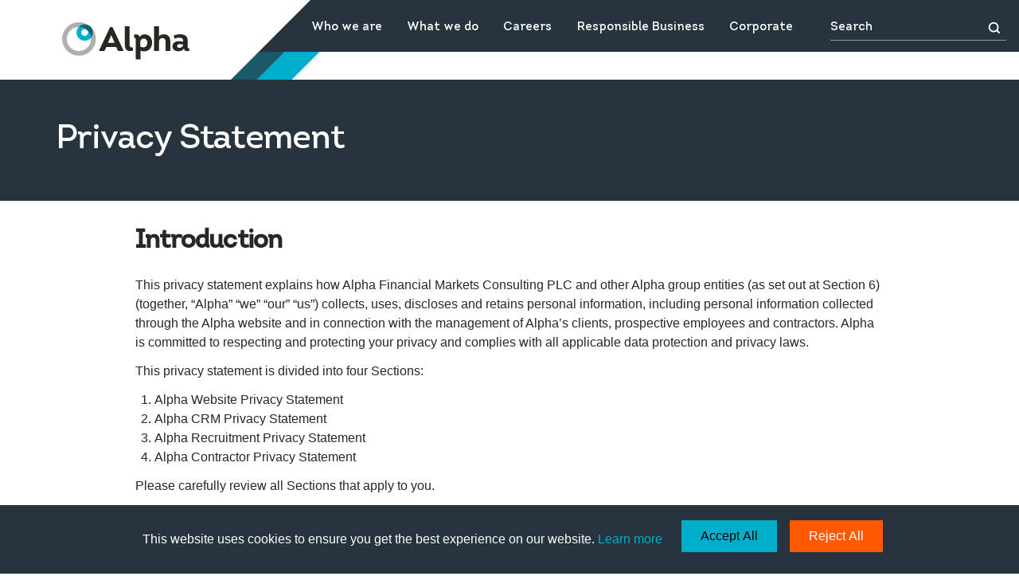

--- FILE ---
content_type: text/html; charset=UTF-8
request_url: https://alphafmc.com/privacy-policy/?geocode=LU
body_size: 15589
content:
<!DOCTYPE html>

<html lang="en-US">

<head>

    <meta charset="UTF-8"><link data-optimized="2" rel="stylesheet" href="https://alphafmc.com/wp-content/litespeed/css/1/ba781ccf6dce8b7dc38e96f8fd8596cf.css?ver=433e1" />
    <meta name="viewport" content="width=device-width, initial-scale=1">
    <link rel="profile" href="http://gmpg.org/xfn/11">
    <link rel="pingback" href="https://alphafmc.com/xmlrpc.php">

    <title>Privacy Statement - Alpha FMC</title>
	
	<meta name="robots" content="index, follow, max-snippet:-1, max-image-preview:large, max-video-preview:-1">
<link rel="canonical" href="https://alphafmc.com/privacy-policy/">
<meta property="og:url" content="https://alphafmc.com/privacy-policy/">
<meta property="og:site_name" content="Alpha FMC">
<meta property="og:locale" content="en_US">
<meta property="og:type" content="article">
<meta property="og:title" content="Privacy Statement - Alpha FMC">
<meta property="og:image" content="https://alphafmc.com/wp-content/uploads/2023/12/Alpha_Group_Colour_RGB-3.png">
<meta property="og:image:secure_url" content="https://alphafmc.com/wp-content/uploads/2023/12/Alpha_Group_Colour_RGB-3.png">
<meta property="og:image:width" content="1800">
<meta property="og:image:height" content="866">
<meta name="twitter:card" content="summary">
<meta name="twitter:title" content="Privacy Statement - Alpha FMC">
<link rel="alternate" type="application/rss+xml" title="Alpha FMC &raquo; Feed" href="https://alphafmc.com/feed/" />
<link rel="alternate" type="application/rss+xml" title="Alpha FMC &raquo; Comments Feed" href="https://alphafmc.com/comments/feed/" />













<link rel="EditURI" type="application/rsd+xml" title="RSD" href="https://alphafmc.com/xmlrpc.php?rsd" />

<link rel='shortlink' href='https://alphafmc.com/?p=1717' />

<link rel="icon" href="https://alphafmc.com/wp-content/uploads/2024/09/alpha-fmc-trans-site-icon-240x240.png" sizes="32x32" />
<link rel="icon" href="https://alphafmc.com/wp-content/uploads/2024/09/alpha-fmc-trans-site-icon-240x240.png" sizes="192x192" />
<link rel="apple-touch-icon" href="https://alphafmc.com/wp-content/uploads/2024/09/alpha-fmc-trans-site-icon-240x240.png" />
<meta name="msapplication-TileImage" content="https://alphafmc.com/wp-content/uploads/2024/09/alpha-fmc-trans-site-icon-320x320.png" />

<script async src='https://www.googletagmanager.com/gtag/js?id=G-F3R9VMF8JP'></script><script>
window.dataLayer = window.dataLayer || [];
function gtag(){dataLayer.push(arguments);}gtag('js', new Date());

 gtag('config', 'G-F3R9VMF8JP' , {});

</script>
</head>

<body>

<header>
    <div class="desktop">
        <div class="container">
            <div class="wrapper primary-navigation-wrapper">
                <div class="home-link">
                    <a href="https://alphafmc.com/">
                        <span class="screen-reader-text"> Alpha FMC</span>
                    </a>
                </div>
                <nav class="nav-main primary-navigation">

                    
                    
                    <div class="menu-child-wrapper"><ul id="primary-navigation-items" class="primary-nav-items"><li><button class="primary-nav-back"><span class="visuallyhidden">Back</span><span class="primary-nav-back-icon" role="presentation"></span></button><a href="/about-alpha">Who we are</a></li>
<li><button class="primary-nav-back"><span class="visuallyhidden">Back</span><span class="primary-nav-back-icon" role="presentation"></span></button><a href="#">What we do</a>
<ul>
	<li><button class="primary-nav-back"><span class="visuallyhidden">Back</span><span class="primary-nav-back-icon" role="presentation"></span></button><a href="https://alphafmc.com/our-boutiques/">Boutiques</a></li>
	<li><button class="primary-nav-back"><span class="visuallyhidden">Back</span><span class="primary-nav-back-icon" role="presentation"></span></button><a href="https://alphafmc.com/news-insights/">News &#038; Insights</a></li>
</ul>
</li>
<li><button class="primary-nav-back"><span class="visuallyhidden">Back</span><span class="primary-nav-back-icon" role="presentation"></span></button><a href="#">Careers</a>
<ul>
	<li><button class="primary-nav-back"><span class="visuallyhidden">Back</span><span class="primary-nav-back-icon" role="presentation"></span></button><a href="https://alphafmc.com/careers/">Careers Home</a></li>
	<li><button class="primary-nav-back"><span class="visuallyhidden">Back</span><span class="primary-nav-back-icon" role="presentation"></span></button><a href="https://awm.alphafmc.com/">Asset &#038; Wealth Management</a></li>
	<li><button class="primary-nav-back"><span class="visuallyhidden">Back</span><span class="primary-nav-back-icon" role="presentation"></span></button><a href="https://insurance.alphafmc.com/insurance-careers/">Insurance</a></li>
	<li><button class="primary-nav-back"><span class="visuallyhidden">Back</span><span class="primary-nav-back-icon" role="presentation"></span></button><a href="https://lionpointgroup.com/people/">Alternatives</a></li>
	<li><button class="primary-nav-back"><span class="visuallyhidden">Back</span><span class="primary-nav-back-icon" role="presentation"></span></button><a href="https://www.aiviq.com/careers">Aiviq</a></li>
	<li><button class="primary-nav-back"><span class="visuallyhidden">Back</span><span class="primary-nav-back-icon" role="presentation"></span></button><a href="https://whitemarbleconsulting.com/careers/">Alpha Agency</a></li>
</ul>
</li>
<li><button class="primary-nav-back"><span class="visuallyhidden">Back</span><span class="primary-nav-back-icon" role="presentation"></span></button><a href="#">Responsible Business</a>
<ul>
	<li><button class="primary-nav-back"><span class="visuallyhidden">Back</span><span class="primary-nav-back-icon" role="presentation"></span></button><a href="#">Role in Society</a>
	<ul>
		<li><button class="primary-nav-back"><span class="visuallyhidden">Back</span><span class="primary-nav-back-icon" role="presentation"></span></button><a href="https://alphafmc.com/approach-and-values/">Our Approach and Values</a></li>
		<li><button class="primary-nav-back"><span class="visuallyhidden">Back</span><span class="primary-nav-back-icon" role="presentation"></span></button><a href="https://alphafmc.com/our-people-and-community/">Our People and Community</a></li>
		<li><button class="primary-nav-back"><span class="visuallyhidden">Back</span><span class="primary-nav-back-icon" role="presentation"></span></button><a href="https://alphafmc.com/dei/">Diversity, Equity &#038; Inclusion</a></li>
		<li><button class="primary-nav-back"><span class="visuallyhidden">Back</span><span class="primary-nav-back-icon" role="presentation"></span></button><a href="https://alphafmc.com/environment-and-impact/">Environment</a></li>
		<li><button class="primary-nav-back"><span class="visuallyhidden">Back</span><span class="primary-nav-back-icon" role="presentation"></span></button><a href="https://alphafmc.com/governance-and-policies/">Governance and Policies</a></li>
	</ul>
</li>
	<li><button class="primary-nav-back"><span class="visuallyhidden">Back</span><span class="primary-nav-back-icon" role="presentation"></span></button><a href="https://alphafmc.com/alpha-sustainability-report/">Sustainability Report</a></li>
</ul>
</li>
<li><button class="primary-nav-back"><span class="visuallyhidden">Back</span><span class="primary-nav-back-icon" role="presentation"></span></button><a href="https://alphafmc.com/corporate-homepage/">Corporate</a></li>
</ul></div>
                    <div class="search">

                        <form method="get" action="https://alphafmc.com/">
                            <input type="text" name="s" placeholder="Search"><input type="submit" value="Search">
                        </form>

                    </div>
                </nav>
                <div class="menu-open js-primary-menu-toggle" role="button" aria-controls="primary-navigation-items">
                    <span></span>
                    <span></span>
                    <span></span>
                    <i class="screen-reader-text">Toggle Mobile Menu</i>
                </div>

            </div>
            <div class="primary-nav-decoration-el" role="presentation" aria-hidden="true">
                <div class="inner-wrapper">
                    <span class="angle-el dark-shade"></span>
                    <span class="angle-el light-shade"></span>
                </div>

            </div>
        </div>
    </div>
</header>
<div class="nav-cover" role="presentation" aria-hidden="true"></div>
	<main class="index">
		
				
		<section class="general-header">
				
			<div class="container">
				
				<div class="wrapper">
			
					<h1>Privacy Statement</h1>
					
				</div>
				
			</div>
			
		</section>
		
				<section class="default-text">
				
			<div class="container small">
				
				<div class="wrapper">
					
					<div class="section-padding">
						
						<div class="wysiwyg">
							
							<div class="accent-color ">
						
								<h3><strong>Introduction</strong></h3>
<p>This privacy statement explains how Alpha Financial Markets Consulting PLC and other Alpha group entities (as set out at Section 6) (together, “Alpha” “we” “our” “us”) collects, uses, discloses and retains personal information, including personal information collected through the Alpha website and in connection with the management of Alpha’s clients, prospective employees and contractors. Alpha is committed to respecting and protecting your privacy and complies with all applicable data protection and privacy laws.</p>
<p>This privacy statement is divided into four Sections:</p>
<ol>
<li>Alpha Website Privacy Statement</li>
<li>Alpha CRM Privacy Statement</li>
<li>Alpha Recruitment Privacy Statement</li>
<li>Alpha Contractor Privacy Statement</li>
</ol>
<p>Please carefully review all Sections that apply to you.</p>
<p>If you provide us with the personal information of other persons (such as family members or work colleagues), please make sure the respective persons are aware of this privacy statement and only provide us with their data if you are allowed to do so and such information is correct.</p>
<p>Alpha reserves the right to modify or update this privacy statement at any time without notice and any changes will be posted on this page.</p>
<p>&nbsp;</p>
<h3>1. Alpha Website Privacy Statement</h3>
<h3><strong><b>Application</b></strong></h3>
<p>This Section 1 explains how Alpha collects, uses, discloses and retains personal information when you access and use the Alpha website.</p>
<h3><strong><b>Collection of personal information and purposes of collection</b></strong></h3>
<p>Some areas of our website may require you to give us personal information, which is information that enables us to identify you, including but not limited to your name, email or other address. Should you provide Alpha with your contact information through our website (such as name, company, address, and email address) this information will only be used to contact you for the purpose for which you have expressed an interest, such as the services, career opportunities, surveys and seminars of Alpha. Alpha may also collect domain information from your visit to customise and improve your experience on our website.</p>
<p>We will process your personal information as necessary for the purpose of our legitimate interests (including to respond to your queries and promote our business) and on the basis of your consent to the extent required by applicable data protection and privacy laws (for example, where we use cookies on our website). For more information, please refer to the “Cookies” section of this Section 1.</p>
<p>The amount and type of personal information collected, used, and disclosed shall be limited to what is necessary to achieve the purposes outlined in this Section 1.</p>
<h3><strong><b>Data security</b></strong></h3>
<p>Alpha is committed to protecting your personal information and ensuring that we securely store any personal information we collect in accordance with applicable data protection and privacy laws. We may hold your personal information in hard copy (paper) or electronic form.</p>
<p>Whilst Alpha takes all reasonable precautions to protect personal information from loss, misuse, alteration or destruction and complies with all applicable data protection and privacy laws, data transmission over the internet may not be adequately secured by the sender. As a result, Alpha cannot ensure the secure receipt of any information that is sent to Alpha by this medium and any such information is sent at your own risk.</p>
<h3><strong><b>Data recipients</b></strong></h3>
<p>Your personal information may be shared across the Alpha group throughout the world (including in Europe, the United Kingdom, the United States, Canada, Singapore and Australia) and with certain third parties. Where third parties are given access to your personal information, Alpha will take the required contractual, technical and organisational measures to ensure that your personal information is processed only to the extent necessary and in accordance with applicable data protection and privacy laws.</p>
<p>In particular, the following categories of recipients may process your personal information:</p>
<ul>
<li>service providers that provide services on our behalf, including IT service providers;</li>
<li>legal and other professional advisors and auditors; and</li>
<li>regulators and law enforcement agencies.</li>
</ul>
<h3><strong><b>Third country transfers</b></strong></h3>
<p>Alpha may process your personal information outside of the country in which you are resident or the country in which your personal information was collected, where data protection and privacy laws may not offer the same level of protection available in your home country or the country where your personal information was collected. Your personal information may be shared overseas with certain third parties located throughout the world (including in Europe, the United Kingdom, the United States, Canada, Singapore and Australia). For example, the hosting locations of our IT infrastructure may be outside of the jurisdiction where we collected your personal information. Alpha maintains a list of the locations of its sub-processors which is available on request. Where your personal information is transferred overseas by us or on our behalf, we use appropriate safeguards to protect your personal information to a standard essentially equivalent to the law applicable to the country in which you are resident. These safeguards include implementing applicable standard contractual clauses for transfers of personal information between our group companies, which require group companies to protect personal information they transfer from the jurisdiction in which it was collected in accordance with applicable data protection and privacy laws and take reasonable steps to ensure that the overseas recipient does not breach applicable data protection and privacy laws in relation to your personal information. You may obtain information and a copy of the relevant safeguard relied on for the transfer of your personal data by contacting us via the details set out in the “Contact us” Section.</p>
<h3><strong><b>Retention period</b></strong></h3>
<p>Alpha is committed to protecting your personal information and ensuring that we securely store any personal information we collect in accordance with applicable data protection and privacy laws.</p>
<p>Alpha will only hold your personal information for as long as required to undertake the purposes of our processing, to comply with our legal obligations, to enforce or protect our legal rights, or a longer period if required or permitted by applicable law.</p>
<h3><strong><b>Business Relationships</b></strong></h3>
<p>Our website may sometimes contain links to other websites. Please review the policies of these websites individually – Alpha is not responsible for the privacy practices or the content of such websites.</p>
<h3><strong><b>Cookies</b></strong></h3>
<p>Cookies store small amounts of data on your computer about your visit to the Alpha website. You can give consent to cookies, or withdraw any consent you have previously given, through our cookies tool or your browser settings.</p>
<p>Cookies can be categorised in accordance with how long they are saved on your device: &#8220;session cookies&#8221; are short-term cookies that are only saved on the device&#8217;s memory for the duration of a user&#8217;s visit to the website, whereas &#8220;persistent cookies&#8221; remain saved in the device&#8217;s memory for a set period of time, even after the browser session has ended. The expiry period for each cookie is set out below.</p>
<p><u>What cookies do we use? </u></p>
<ul>
<li>Strictly necessary cookies – enable core functionality such as security, network management, and accessibility. You can disable these by changing your browser settings, but this may affect how the website functions. You cannot disable these using our cookies tool.We use the following strictly necessary cookies:</li>
</ul>
<table>
<tbody>
<tr>
<td width="141">
<h3>Name</h3>
</td>
<td width="170">
<h3>Source</h3>
</td>
<td width="182">
<h3>Purpose</h3>
</td>
<td width="89">
<h3>Expiry</h3>
</td>
</tr>
<tr>
<td width="141">PHPSESSID</td>
<td width="170">PHP</td>
<td width="182">This is a general purpose identifier used to maintain user session variables; for example, maintaining a logged in status for a user between pages.</td>
<td width="89">Session</td>
</tr>
<tr>
<td width="141">ASP.NET_SessionId</td>
<td width="170">otp.tools.invenstis.com</td>
<td width="182">Used to maintain an anonymised user session by the server.</td>
<td width="89">Session</td>
</tr>
<tr>
<td width="141">AWSALBCORS and AWSALBTGCORS</td>
<td width="170">otp.tools.invenstis.com</td>
<td width="182">Used for load balancing, specifically for continued stickiness support.</td>
<td width="89">7 days</td>
</tr>
</tbody>
</table>
<p>&nbsp;</p>
<ul>
<li>Performance cookies – these cookies are set to understand how users interact with the website.We use the following performance cookies:</li>
</ul>
<table>
<tbody>
<tr>
<td width="141">
<h3>Name</h3>
</td>
<td width="170">
<h3>Source</h3>
</td>
<td width="182">
<h3>Purpose</h3>
</td>
<td width="89">
<h3>Expiry</h3>
</td>
</tr>
<tr>
<td width="141">_ga</td>
<td width="170">Google Analytics</td>
<td width="182">This cookie is used to distinguish unique users by assigning a randomly generated number as a client identifier. It is included in each page request in a site and is used to calculate visitor, session and campaign data for analytics reports.</td>
<td width="89">2 years</td>
</tr>
<tr>
<td width="141">_gid</td>
<td width="170">Google Analytics</td>
<td width="182">Used to distinguish users of the Alpha website.</td>
<td width="89">1 day</td>
</tr>
<tr>
<td width="141">_cf_bm</td>
<td width="170">CloudFlare</td>
<td width="182">This cookie is used to distinguish between humans and bots. This is used to make valid reports on the use of the Alpha website.</td>
<td width="89">30 minutes</td>
</tr>
</tbody>
</table>
<p>&nbsp;</p>
<ul>
<li>Targeting cookies – these cookies are set to tailor marketing to you and your interests.</li>
</ul>
<p>We use the following targeting cookies:</p>
<table>
<tbody>
<tr>
<td width="141">
<h3>Name</h3>
</td>
<td width="170">
<h3>Source</h3>
</td>
<td width="182">
<h3>Purpose</h3>
</td>
<td width="89">
<h3>Expiry</h3>
</td>
</tr>
<tr>
<td width="141">YSC</td>
<td width="170">.youtube.com</td>
<td width="182">This cookie is set to track views of embedded videos.</td>
<td width="89">Session</td>
</tr>
<tr>
<td width="141">VISITOR_INFO1_LIVE</td>
<td width="170">.youtube.com</td>
<td width="182">This cookie is set to keep track of user preferences for YouTube videos embedded in sites; it can also determine whether the Alpha website visitor is using the new or old version of the YouTube interface.</td>
<td width="89">6 months</td>
</tr>
</tbody>
</table>
<p>&nbsp;</p>
<h3><u>Refusing or restricting cookies  </u></h3>
<p>You may refuse to accept, or withdraw your previous consent to, cookies in two ways:</p>
<ul>
<li>our cookies tool, which you can access at the bottom of our website. Our cookies tool will record when you have consented to non-essential cookies. Essential or strictly necessary cookies cannot be disabled using the tool because they are necessary to make the website function. You may change your mind about the cookies you have selected through our cookies tool by updating your choices in our tool at any time. Please be aware that our cookies tool cannot be used to block cookies on third party websites linked to our website. In order to remove these cookies, you will need to visit the relevant third party site and follow the instructions in their cookie notices. Alternatively, turn off these cookies using your browser settings; or</li>
<li>you may refuse the use of cookies by selecting the appropriate settings in your browser.</li>
</ul>
<h3><strong><b>Individual data rights</b></strong></h3>
<p>Depending on which laws apply to your personal information, you may have certain statutory rights in relation to your personal information. Subject to any exemptions provided by applicable law, if your personal information is processed by Alpha in respect of your use of our website, you may have the following rights:</p>
<ul>
<li>to receive confirmation from Alpha as to whether we process your personal information, and where we do, access to that personal information and certain other information;</li>
<li>to request the rectification of any inaccurate personal information that we hold about you;</li>
<li>to request the erasure of your personal data in certain circumstances;</li>
<li>to request the restriction of our processing of your personal data in certain circumstances, for example in certain scenarios where we are unable to comply with a request to erase your personal data;</li>
<li>to receive a copy of the personal information that you have provided to Alpha in a structured, machine-readable and commonly-used format and/or, where possible, to request we transmit that personal data to another organisation;</li>
<li>to object to certain processing of your personal data and to automated decision making; and</li>
<li>where our processing is based on your consent, subject to applicable law, you have the right to withdraw consent at any time by contacting us.</li>
</ul>
<p>Where you are given the option to share your personal information with us, you can always choose not to do so. If you object to the processing of your personal information, to the extent permitted by applicable data protection and privacy law, we will respect that choice. This could mean that we are unable to perform the actions necessary to achieve the purposes of processing described in this Section 1.</p>
<h3><strong><b>Right to lodge a complaint</b></strong></h3>
<p>If you have any concerns or complaints regarding this privacy statement or our handling of your personal information, you may have recourse to additional remedies under applicable data protection and privacy laws.</p>
<p>You may make a complaint about our privacy practices using the contact details set out below. We will investigate and respond to a complaint within any relevant time periods stipulated by applicable data protection and privacy laws.</p>
<p>You may also have the right to contact or lodge a complaint with your local data protection authority (as set out at Section 5).</p>
<h3><strong><b>Contact Us</b></strong></h3>
<p>If you have any questions or comments about our privacy statement or practices, this Section 1 or Alpha’s personal information handling practices, please contact us at:</p>
<p>Head of Legal</p>
<p><a href="mailto:legal@alphafmc.com"><u>legal@alphafmc.com</u></a></p>
<p>60 Gresham Street, London EC2V 7BB</p>
<p>+44 (0) 207 796 9300</p>
<p><a href="mailto:enquiries@alphafmc.com"><u>enquiries@alphafmc.com</u></a></p>
<h3>2. Alpha CRM Privacy Statement</h3>
<h3><strong><b>Application</b></strong></h3>
<p>This Section 2 applies to you if you are an Alpha client. Please note that “client” may refer to any of the following: client organization, TPA or Vendor, or a third party such as a recruitment agency or industry body.</p>
<h3><strong><b>2.1. Categories of personal information</b></strong></h3>
<p>When we refer to “personal data” or “personal information” we mean any information relating to an identified or identifiable individual. This could include information that could identify an individual, directly or indirectly, in particular, by reference to an identifier such as a name, ID number, location data or online identifier (however, in some jurisdictions, such as Canada, this does not include information that is publicly available in a telephone directory or that is business contact information that enables an individual to be contacted at a place of business). It also includes factors specific to an individual’s characteristics.</p>
<p>Alpha collects limited personal information on its clients; and this primarily encompasses the following types of information (to the extent such information constitutes personal information under applicable data protection and privacy laws):</p>
<ul>
<li>contact and organisation related material such as an individual’s work email and business role; and</li>
<li>business communications, such as email exchanges or in-person meetings.</li>
</ul>
<h3><strong><b>2.2. Sources of personal information</b></strong></h3>
<p>We collect your personal information in a variety of ways during the course of your dealings with us. For example, when you engage with us in respect of a project we are undertaking for your organisation. We also gather information about you when you provide it directly to us, for example when you correspond with your contacts within Alpha.</p>
<p>We may also receive information about you from other sources, such as directly from your organisation or via online resources including LinkedIn and other publicly available sources. We combine information about you from various sources, including the information that you have provided to us directly.</p>
<h3><strong><b>2.3. Purposes of processing</b></strong></h3>
<p>Alpha collects, uses and otherwise processes client personal information for the following purposes:</p>
<ul>
<li>to manage past, current and future business engagements;</li>
<li>to send information such as engagement related proposals and materials, industry relevant information (such as regulatory digest newsletters), and event invitations;</li>
<li>to send direct marketing communications; and</li>
<li>to comply with our legal and regulatory obligations.</li>
</ul>
<h3><strong><b>2.4. Lawful basis for processing</b></strong></h3>
<p>Alpha only collects, uses, and otherwise processes personal information for the purposes outlined above and in accordance with applicable data protection and privacy laws.</p>
<p>We process personal information on the following bases:</p>
<ul>
<li>for legitimate business purposes, including ensuring that Alpha can: (i) maintain its relationships with existing clients, (ii) manage past, current and future client engagements and (iii) promote its services and products;</li>
<li>for the performance of a contract that we have entered into with our client; and</li>
<li>consent (including, to the extent required by applicable data protection law, for the purposes of sending direct marketing to individuals in a personal capacity by email, SMS or other electronic message).</li>
</ul>
<h3><strong><b>2.5. Data recipients</b></strong></h3>
<p>Your personal information may be shared across the Alpha group throughout the world (including in Europe, the United Kingdom, the United States, Canada, Singapore and Australia) and with certain third parties such as:</p>
<ul>
<li>service providers that provide services on our behalf, including IT service providers;</li>
<li>legal and other professional advisors and auditors; and</li>
<li>regulators and law enforcement agencies.</li>
</ul>
<p>Where third parties are given access to your personal information, Alpha will take the required contractual, technical and organisational measures to ensure that your personal information is only processed to the extent necessary and in accordance with applicable data protection and privacy laws.</p>
<h3><strong><b>2.6. Third country transfers</b></strong></h3>
<p>Alpha may process your personal information outside of the country in which you are resident or the country in which your personal information was collected, where data protection and privacy laws may not offer the same level of protection available in your home country or the country where your personal information was collected. Your personal information may be shared overseas with certain third parties located throughout the world (including in Europe, the United Kingdom, the United States, Canada, Singapore and Australia). For example, the hosting locations of our IT infrastructure may be outside of the jurisdiction where we collected your personal information. Alpha maintains a list of the locations of its sub-processors which is available on request. Where your personal information is transferred overseas by us or on our behalf, we use appropriate safeguards to protect your personal information to a standard essentially equivalent to the law applicable to the country in which you are resident. These safeguards include implementing applicable standard contractual clauses for transfers of personal information between our group companies, which require group companies to protect personal information they transfer from the jurisdiction in which it was collected in accordance with applicable data protection and privacy laws and take reasonable steps to ensure that the overseas recipient does not breach applicable data protection and privacy laws in relation to your personal information. You may obtain information and a copy of the relevant safeguard relied on for the transfer of your personal data by contacting us via the details set out in the “Contact us” Section.</p>
<h3><strong><b>2.7. Retention period</b></strong></h3>
<p>Alpha is committed to protecting your personal information and ensuring that we securely store any personal information we collect in accordance with applicable data protection and privacy laws. We may hold your personal information in hard copy (paper) or electronic form.</p>
<p>Alpha will only hold your personal information for as long as required to undertake the purposes of our processing and to comply with Alpha’s legal obligations or enforce or protect Alpha’s legal rights, or a longer period required or permitted by applicable law.</p>
<p>We hold personal information about our clients for the following periods:</p>
<ul>
<li>data relating to prospective clients will be retained for up to five years, after which the record will be deleted if there is no recorded contact between Alpha and the prospective client;</li>
<li>data relating to clients will be retained for the duration of the client relationship plus a further period to comply with certain obligations, legal requirements and best practices.</li>
</ul>
<p>We will also retain your personal information for as long as necessary in connection with any legal action or any investigations involving Alpha.</p>
<p>We take steps to destroy or anonymise data that we no longer require or as required by applicable data protection and privacy law.</p>
<h3><strong><b>2.8. Individual data rights</b></strong></h3>
<p>Depending on which laws apply to your personal information, you may have certain statutory rights in relation to your personal information. Subject to any exemptions provided by applicable law, if your personal information is processed by Alpha in respect of our client relationship activities, you may have the following rights:</p>
<ul>
<li>to receive confirmation from Alpha as to whether we process your personal information, and where we do, access to that personal information and certain other information;</li>
<li>to request the rectification of any inaccurate personal information that we hold about you;</li>
<li>to request the erasure of your personal data in certain circumstances;</li>
<li>to request the restriction of our processing of your personal data in certain circumstances, for example in certain scenarios where we are unable to comply with a request to erase your personal data;</li>
<li>to receive a copy of the personal information that you have provided to Alpha in a structured, machine-readable and commonly-used format and/or, where possible, to request we transmit that personal data to another organisation;</li>
<li>to object to certain processing of your personal data and to automated decision making; and</li>
<li>where our processing is based on your consent, subject to applicable law, you have the right to withdraw consent at any time by contacting us.</li>
</ul>
<p>Where you are given the option to share your personal information with us, you can always choose not to do so. If you object to the processing of your personal information, to the extent permitted by applicable data protection and privacy laws, we will respect that choice. This could mean that we are unable to perform the actions necessary to achieve the purposes of processing described in Section 2.3 above.</p>
<h3><strong><b>2.9 Right to lodge a complaint </b></strong></h3>
<p>If you have any concerns or complaints regarding this privacy statement or our handling of your personal data, you may have recourse to additional remedies under applicable data protection and privacy laws.</p>
<p>You may make a complaint about our privacy practices to us at the contact details set out below. We will investigate and respond to a complaint within any relevant time periods stipulated by applicable data protection and privacy laws.</p>
<p>You also have the right to contact or lodge a complaint with your local data protection authority (as set out at Section 5).</p>
<h3><strong><b>2.10. Contact us</b></strong></h3>
<p>Please feel free to contact us if you have any questions about this Section 2 or any of our practices in relation to your personal information. Clients should direct requests to their primary contact at Alpha in the first instance, whether this is to seek further information or to exercise any of your statutory rights.</p>
<p>You can also contact us at:</p>
<p>Head of Legal</p>
<p><a href="mailto:legal@alphafmc.com"><u>legal@alphafmc.com</u></a></p>
<p>60 Gresham Street, London EC2V 7BB</p>
<p>+44 (0) 207 796 9300</p>
<p><a href="mailto:enquiries@alphafmc.com"><u>enquiries@alphafmc.com</u></a></p>
<h3><strong>3. Alpha Recruitment Privacy Statement</strong></h3>
<h3><strong>Application</strong></h3>
<p>This Section 3 applies to you if you apply for a position with Alpha.</p>
<h3><strong>Personal Information </strong></h3>
<p>Alpha is committed to the fair treatment of individuals’ personal information and complies with all applicable data protection and privacy laws and regulations. Alpha is also committed to ensuring the security of individuals’ data and has taken appropriate technical and organisational measures to this end. This document provides the required information on the treatment of any personal information that you submit to Alpha or that Alpha may request from you.</p>
<h3><a name="_Toc507687635"></a><strong><b>3.1. The personal information we collect, hold and otherwise process about you</b></strong></h3>
<p>When we refer to “personal information”, we mean any information that allows an individual to be identified, either directly or indirectly, in particular by reference to an identifier such as a name or identification number or other characteristic that may reveal identity. In respect of our job candidates’ personal information, we typically collect, hold and otherwise process personal information including:</p>
<ul>
<li>contact details such as your name, address, email address and telephone number;</li>
<li>your date of birth;</li>
<li>recruitment information such as copies of documents proving your right to work, references, CV information, cover letter or correspondence with us as part of the application and recruitment process (such as information about your qualifications, experience, knowledge, skills and abilities);</li>
<li>financial information such as your current salary, and your bank account details for the purposes of reimbursing expenses;</li>
<li>other people’s opinions about you, including references;</li>
<li>travel information such as your name, address, car registration number, personal details required for any public transport tickets;</li>
<li>CCTV footage, including photo stills and other information obtained through electronic means such as entry and exit data if you attend an interview at our premises;</li>
<li>background checks, including information raised in criminal record checks and government screening checks;</li>
<li>information relating to your health and medical conditions as is necessary to ensure your fitness for work and compliance with our health and safety obligations during your application process; and</li>
<li>in some jurisdictions, we may collect diversity related data, including information about your racial or ethnic origin, sexual orientation and marital status which is tracked on an aggregated basis to ensure we are attracting diverse candidates.</li>
</ul>
<h3><strong><b>3.2. Sources of processing</b></strong></h3>
<p>We collect your personal information during the recruitment process for which you have put yourself forward. For example, your CV and cover letter, your communications with Alpha HR staff and, as appropriate, your performance in assessments.</p>
<p>We may also receive information about you from other sources, such as background checking and online resources including LinkedIn and other publicly available sources. We combine information about you from various sources, including the information that you have provided to us directly.</p>
<h3><strong><b>3.3. Purpose of processing</b></strong></h3>
<p>Candidate personal information is collected, held, used and otherwise processed for the following purposes:</p>
<ul>
<li>assessing your suitability for employment;</li>
<li>checking you are legally entitled to work in the jurisdiction in which the role you have applied for is based;</li>
<li>ascertaining your fitness for work;</li>
<li>monitoring equal employment opportunities;</li>
<li>establishing, exercising or defending legal rights and disputes; and</li>
<li>ensuring compliance with our internal policies and procedures.</li>
</ul>
<h3><strong><b>3.4. Lawful basis for processing</b></strong></h3>
<p>Alpha collects, uses, processes and discloses personal information only for the purposes outlined in this policy and in accordance with applicable data protection and privacy laws. We limit our collection to what is reasonably required to fulfill the purposes for which it was collected. We process personal information on the following bases:</p>
<ul>
<li>in accordance with your explicit consent;</li>
<li>for our legitimate business purposes of our employee recruitment activities; and</li>
<li>to comply with certain legal and regulatory obligations of Alpha.</li>
</ul>
<h3><strong><b>3.5. Data recipients</b></strong></h3>
<p>Your personal information may be shared with Alpha’s affiliates throughout the world (including in Europe, the United Kingdom, the United States, Canada, Singapore and Australia), and with certain third parties such as:</p>
<ul>
<li>service providers that provide services on our behalf, including IT service providers;</li>
<li>legal and other professional advisors and auditors; and</li>
<li>regulators and law enforcement agencies.</li>
</ul>
<p>Where third parties are given access to your personal information, Alpha will take the required contractual, technical and organisational measures to ensure that your personal information is only processed to the extent necessary. Third parties will only process your personal information in accordance with applicable law.</p>
<h3><strong><b>3.6. Third country transfers</b></strong></h3>
<p>Alpha may process your personal information outside of the country in which you are resident or the country in which your personal information was collected, where data protection and privacy laws may not offer the same level of protection available in your home country or the country where your personal information was collected. Your personal information may be shared overseas with certain third parties located throughout the world (including in Europe, the United Kingdom, the United States, Canada, Singapore and Australia). For example, the hosting locations of our IT infrastructure may be outside of the jurisdiction where we collected your personal information. Alpha maintains a list of the locations of its sub-processors which is available on request. Where your personal information is transferred overseas by us or on our behalf, we use appropriate safeguards to protect your personal information to a standard essentially equivalent to the law applicable to the country in which you are resident. These safeguards include implementing applicable standard contractual clauses for transfers of personal information between our group companies, which require group companies to protect personal information they transfer from the jurisdiction in which it was collected in accordance with applicable data protection and privacy laws and take reasonable steps to ensure that the overseas recipient does not breach applicable data protection and privacy laws in relation to your personal information. You may obtain information and a copy of the relevant safeguard relied on for the transfer of your personal data by contacting us via the details set out in the “Contact us” Section.</p>
<h3><strong><b>3.7. Retention period</b></strong></h3>
<p>Alpha is committed to protecting your personal information and ensuring that we securely store any personal information we collect in accordance with applicable data protection and privacy laws. We may hold your personal information in hard copy (paper) or electronic form.</p>
<p>Your personal information will be retained by Alpha for 3 years from the close of the recruitment process so that we may contact you in the future if there are further opportunities, unless you have informed us that you are no longer interested in a role with Alpha. Alpha may also delete certain records from your recruitment process within this timeframe if we deem that they are no longer required. Records will always be retained, destroyed and/or anonymised in line with relevant statutory retention periods.</p>
<h3><strong><b>3.8. Individual data rights</b></strong></h3>
<p>Depending on which laws apply to your personal information, you may have certain statutory rights in relation to your personal information. Subject to any exemptions provided by applicable law, if your personal information is processed by Alpha, you may have the following rights:</p>
<ul>
<li>to receive confirmation from Alpha as to whether we process your personal information, and where we do, access to that personal information and certain other information;</li>
<li>to request the rectification of any inaccurate personal information that we hold about you;</li>
<li>to request the erasure of your personal data in certain circumstances;</li>
<li>to request the restriction of our processing of your personal data in certain circumstances, for example in certain scenarios where we are unable to comply with a request to erase your personal data;</li>
<li>to receive a copy of the personal information that you have provided to Alpha in a structured, machine-readable and commonly-used format and/or, where possible, to request we transmit that personal data to another organisation;</li>
<li>to object to certain processing of your personal data and to automated decision making; and</li>
<li>where our processing is based on your consent, subject to applicable law, you have the right to withdraw consent at any time by contacting us.</li>
</ul>
<p>Where you are given the option to share your personal information with us, you can always choose not to do so. If you object to the processing of your personal information, to the extent permitted by applicable data protection and privacy laws, we will respect that choice. This could mean that we are unable to perform the actions necessary to achieve the purposes of processing described in Section 3.3.</p>
<h3><strong><b>3.9. Right to lodge a complaint</b></strong></h3>
<p>If you have any concerns or complaints regarding this privacy statement or our handling of your personal data, you may have recourse to additional remedies under applicable data protection and privacy laws.</p>
<p>You may make a complaint about our privacy practices using contact details set out below. We will investigate and respond to a complaint within any relevant time periods stipulated by applicable data protection and privacy laws.</p>
<p>You also have the right to contact or lodge a complaint with your local data protection authority (as set out at Section 5).</p>
<h3><strong><b>3.10. Contact Us</b></strong></h3>
<p>If you have any questions or comments about this Section 3 or Alpha’s personal information handling practices, please contact us via email at:</p>
<p>Head of Legal</p>
<p><a href="mailto:legal@alphafmc.com"><u>legal@alphafmc.com</u></a></p>
<p>60 Gresham Street, London EC2V 7BB</p>
<p>+44 (0) 207 796 9300</p>
<p><a href="mailto:enquiries@alphafmc.com"><u>enquiries@alphafmc.com</u></a></p>
<p>Alternatively, if you have any questions about anything contained within this Section 3 please don’t hesitate to reach out to your contact point at Alpha.</p>
<h3><strong>4. Alpha Contractor Privacy Statement</strong></h3>
<h3><strong>Application</strong></h3>
<p>This Section 4 applies to you if you are a contractor engaged by Alpha to perform services.</p>
<h3><strong>Personal Information </strong></h3>
<p>Alpha is committed to the fair treatment of individuals’ personal information and complies with all applicable data protection and privacy laws and regulations. Alpha is also committed to ensuring the security of individuals’ data and has taken appropriate technical and organisational measures to this end.</p>
<p>This Section 4 explains how we collect, use and otherwise process your personal information. We limit our collection of personal information to what is reasonably required to fulfill the purposes for which it was collected.</p>
<p>You are advised to review this Section 4 periodically as it may change from time to time. You will also receive training on data protection.</p>
<h3><strong><b>4.1. The personal information we collect, hold and otherwise process about you</b></strong></h3>
<p>When we refer to “personal information” or “personal data” we mean any information relating to an identified or identifiable individual. This could include information that could identify an individual, directly or indirectly, in particular by reference to an identifier such as a name, ID number, location data or online identifier. It also includes factors specific to an individual’s characteristics, (however, in some jurisdictions, such as Canada, personal information would not include information that is publicly available in a telephone directory or that is business contact information that enables an individual to be contacted at a place of business).</p>
<p>In respect of our contractors, we typically collect, hold and otherwise process personal information including:</p>
<ul>
<li>your personal contact information, including name, title, addresses, telephone numbers, and personal email addresses;</li>
<li>your personal details, including name, title, surname, birth date, government issued national identification or passport number, gender, civil status, beneficiaries and dependents, emergency contact information and photograph;</li>
<li>engagement information, including copies of your right to work documentation, background checks, references and other information included in your CV, cover letter or correspondence with us as part of the engagement process (such as information about your qualifications, experience, knowledge, skills and abilities);</li>
<li>to the extent necessary, disciplinary and grievance records including details contained in or relating to any disciplinary or grievance investigations or proceedings;</li>
<li>information about your engagement terms;</li>
<li>bank account details, payroll records and tax status information;</li>
<li>records containing information about incidents that involve or relate to you;</li>
<li>information about your usage on our information and communications systems or other electronic systems;</li>
<li>references or feedback on your performance by colleagues or customers;</li>
<li>information about business travel and expenses, including name, address, vehicle registration number (if applicable for company or private car), personal details required for any travel, hotel, insurance, personal or corporate banking details or personal and corporate credit card details;</li>
<li>position/role details, work contact details, work history, engagement and termination reasons, and date and length of service;</li>
<li>absence and leave records, as they may be agreed to apply to you;</li>
<li>CCTV footage and other information obtained through electronic means, such as entry and exit data, if you perform services on Alpha premises; and</li>
<li>office data, including workplace telephone numbers, work address and room location, office status and work email address (to the extent such information constitutes personal information under applicable law).</li>
</ul>
<h3><strong><b>4.2. Sources of personal information</b></strong></h3>
<p>We collect your personal information during the course of your engagement with us. For example, material submitted during the onboarding process, or records generated when you engage with our internal departments. We gather information about you when you provide it to us, for example your CV and details to arrange payment for your services.</p>
<p>We may also receive information about you from other sources, such as online resources including LinkedIn and other publicly available sources. We combine information about you from various sources, including the information that you have provided to us directly.</p>
<h3><strong><b>4.3. Purpose of processing</b></strong></h3>
<p>Contractor information is collected, held, used and otherwise processed for the following purposes:</p>
<ul>
<li>
<h4>Background checks and onboarding</h4>
<p>such as assessing your suitability for the engagement, checking you are legally entitled to work in the jurisdiction in which your engagement is based, confirming your fitness for work, establishing a contractual relationship and determining the terms of your engagement.</li>
<li>
<h4>Personnel administration</h4>
<p>, such as invoice administration, general administration of your service contract, facilitating communications, to deploy potential contractors on client projects, supporting any business or administrative function required (e.g. business visas), making business travel arrangements, and administering and managing our business operations;</li>
<li>
<h4>Compliance with legal and regulatory obligations</h4>
<p>, including complying with health and safety obligations, complying with applicable laws and regulations;</li>
<li>
<h4>General business purposes</h4>
<p>, including ensuring business continuity, strategic planning and project management, budgeting and financial management and reporting;</li>
<li>
<h4>Post-engagement relations</h4>
<p>, including to contact contractors about future opportunities;</li>
<li>
<h4>Managing Alpha’s network and IT systems</h4>
<p>, such as operating and managing the information and communications systems to allow you to use them, to confirm you are using appropriately our information and communications systems and other electronic systems such as the internet, and ensuring network and information security, including preventing unauthorised access to our computer and electronic communications systems and preventing malicious software distribution; and</li>
<li>
<h4>To establish, exercise, or defend legal rights and disputes</h4>
<p>.</li>
</ul>
<p>Alpha also may require you to submit and periodically update a CV so that we can provide clients with information relevant to our project engagements. This experience, as well as your LinkedIn profile, may also be used by ‘Stitched’, a third party provider we are engaging to create experience profiles. While you work as a contractor for Alpha, you may be asked to participate.</p>
<p>We collect, use, process and disclose personal information only for the purposes outlined in this privacy statement and in accordance with applicable data protection and privacy laws. We do not collect, use, disclose or otherwise process, personal information for any purpose or in any way other than as described in this document (or, to the extent permitted under applicable data protection and privacy laws, any purpose directly related to, or compatible with, such purpose), unless we are required or permitted by applicable data protection and privacy laws to do so, you are so informed at the time of collection, or we have obtained your consent, directly or indirectly, to use or disclose your personal information for another purpose or in another manner.</p>
<h3><strong><b>4.4. Lawful basis for processing</b></strong></h3>
<p>Alpha collects, uses, discloses and otherwise processes personal information in accordance with applicable data protection and privacy laws and regulations. We process personal information on the following bases:</p>
<ul>
<li>for the legitimate interests of Alpha, including administration, conducting onboarding checks, and to enable the functioning of our business;</li>
<li>for the performance of our contract with you; and</li>
<li>to comply with certain legal and regulatory obligations of Alpha.</li>
</ul>
<p>Please note that any failure on the part of any contractor to provide information that Alpha requires in order to meet its contractual obligations may result in Alpha being unable to comply with those requirements. This may result in a delay in your start date working for us, delay in the payment of any funds owed to you, or may ultimately prevent us from engaging your services.</p>
<h3><strong><b>4.5. Data recipients</b></strong></h3>
<p>Your personal information will be shared with other entities within the Alpha group (including Alpha entities in Europe, the United Kingdom, the United States, Canada, Singapore and Australia), your Engagement Lead and appropriate levels of your management chain, and personnel and other departments throughout Alpha.</p>
<p>In addition, your personal information will be shared with third parties, including companies that provide products and services to us (such as computer backup services, archival storage services, advisory services, payroll services, pension and benefits administration, human resource management services, recruitment services, termination services, IT systems suppliers and support and/or other third party services related to services rendered by us) and with Alpha’s clients.</p>
<p>From time to time, we may also need to make your personal information available to other third parties, such as legal and regulatory authorities, accountants, auditors, lawyers and other outside professional advisors.</p>
<p>All our third-party service providers and entities in our group are required to take appropriate security measures to protect your personal information in line with our policies. We do not allow our third-party service providers to use your personal information for their own purposes. We only permit them to process your personal information for specified purposes.</p>
<h3><strong><b>4.6. Third country transfers</b></strong></h3>
<p>Alpha may process your personal information outside of country in which you are resident or the country in which your personal information was collected, where data protection and privacy laws may not offer the same level of protection available in your home country or the country where your personal information was collected. Your personal information may be shared overseas with certain third parties located throughout the world (including in Europe, the United Kingdom, the United States, Canada, Singapore and Australia). For example, the hosting locations of our IT infrastructure may be outside of the jurisdiction where we collected your personal information. Alpha maintains a list of the locations of its sub-processors which is available on request. Where your personal information is transferred overseas by us or on our behalf, we use appropriate safeguards to protect your personal information to a standard essentially equivalent to the law applicable to the country in which you are resident. These safeguards include implementing applicable standard contractual clauses for transfers of personal information between our group companies, which require group companies to protect personal information they transfer from the jurisdiction in which it was collected in accordance with applicable data protection and privacy laws and take reasonable steps to ensure that the overseas recipient does not breach applicable data protection laws in relation to your personal information. You may obtain information and a copy of the relevant safeguard relied on for the transfer of your personal data by contacting us via the details set out in the “Contact us” Section.</p>
<h3><strong><b>4.7. Retention period</b></strong></h3>
<p>Alpha is committed to protecting your personal information and ensuring that we securely store any personal information we collect in accordance with applicable data protection and privacy laws. We may hold your personal information in hard copy (paper) or electronic form.</p>
<p>Alpha will only hold your personal information for as long as required to undertake the purposes of our processing, plus a prescribed period of time as required or permitted by applicable laws in your jurisdiction.</p>
<p>We hold personal information about contractors for the following periods:</p>
<ul>
<li>contractor contact and CV data will be held by Alpha for up to 3 years following termination or expiration of your engagement by us, at which point we contact individuals to ask whether they would still be interested in offering contractor services to Alpha and update our records accordingly.</li>
<li>Finance and certain other records will be retained for as long as necessary for Alpha’s accounting purposes and to ensure that contractors are correctly remunerated for their time and expenses, plus a period of 7 years in case any legal action arises relevant to this information.</li>
</ul>
<p>We will also retain your personal information for as long as it is required in connection with legal action or any investigations involving Alpha.</p>
<p>We take steps to destroy or anonymise data that we no longer require or as required by applicable data protection and privacy law.</p>
<h3><strong><b>4.8. Individual data rights</b></strong></h3>
<p>Depending on which laws apply to your personal information, you may have certain statutory rights in relation to your personal information. Subject to any exemptions provided by applicable law, if your personal information is processed by Alpha, you may have the following rights:</p>
<ul>
<li>to receive confirmation from Alpha as to whether we process your personal information, and where we do, access to that personal information and certain other information;</li>
<li>to request the rectification of any inaccurate personal information that we hold about you;</li>
<li>to request the erasure of your personal data in certain circumstances;</li>
<li>to request the restriction of our processing of your personal data in certain circumstances, for example in certain scenarios where we are unable to comply with a request to erase your personal data;</li>
<li>to receive a copy of the personal information that you have provided to Alpha in a structured, machine-readable and commonly-used format and/or, where possible, to request we transmit that personal data to another organisation;</li>
<li>to object to certain processing of your personal data and to automated decision making; and</li>
<li>where our processing is based on your consent, subject to applicable law, you have the right to withdraw consent at any time by contacting us.</li>
</ul>
<h3><strong><b>4.9. Right to lodge a complaint</b></strong></h3>
<p>If you have any concerns or complaints regarding this privacy statement or our handling of your personal data, you may have recourse to additional remedies under applicable data protection and privacy laws.</p>
<p>You may make a complaint about our privacy practices to us at the contact details set out below. We will investigate and respond to a complaint within any relevant time periods stipulated by applicable data protection and privacy laws.</p>
<p>You also have the right to contact or lodge a complaint with your local data protection authority (as set out at Section 5).</p>
<h3><strong><b>4.10. Contact Us</b></strong></h3>
<p>If you have any questions or comments about our privacy statement or practices, please contact us at:</p>
<p>Head of Legal</p>
<p><a href="mailto:legal@alphafmc.com"><u>legal@alphafmc.com</u></a></p>
<p>60 Gresham Street, London EC2V 7BB</p>
<p>+44 (0) 207 796 9300</p>
<p><a href="mailto:enquiries@alphafmc.com"><u>enquiries@alphafmc.com</u></a></p>
<h3><strong>5. Data protection authorities </strong></h3>
<h3><strong>UK</strong></h3>
<p>– Information Commissioner’s Office (ICO). Information on raising a complaint is available on the ICO’s website (<a href="https://ico.org.uk/concerns/"><u>https://ico.org.uk/concerns/</u></a>)</p>
<h3>EU</h3>
<p>– A list of EU data protection authorities by jurisdiction is available at <a href="http://ec.europa.eu/justice/article-29/structure/data-protection-authorities/index_en.htm"><u>http://ec.europa.eu/justice/article-29/structure/data-protection-authorities/index_en.htm</u></a></p>
<h3>Canada</h3>
<p>&#8211; Federal Privacy Commissioner or your provincial Privacy Commissioner, as applicable</p>
<h3>Australia</h3>
<p>– The Office of the Australian Information Commissioner, which can be contacted by telephone on 1300 363 992 or by using the contact details on the website www.oaic.gov.au</p>
<h3>Switzerland</h3>
<p>&#8211; Federal Data Protection and Information Commissioner (<a href="http://www.edoeb.admin.ch"><u>http://www.edoeb.admin.ch</u></a>).</p>
<h3>6. Relevant Alpha entities</h3>
<p>The list below details the Alpha entities which may act as a controller for your data in conjunction with Alpha Financial Markets Consulting PLC.</p>
<table>
<tbody>
<tr>
<td width="188">
<h3>COMPANY NAME</h3>
</td>
<td width="188">
<h3>COMPANY NUMBER</h3>
</td>
<td width="188">
<h3>REGISTERED ADDRESS</h3>
</td>
</tr>
<tr>
<td width="188">AIVIQ Limited</td>
<td width="188">(11480862)</td>
<td width="188">60 Gresham Street, London, EC2V 7BB, UK</td>
</tr>
<tr>
<td width="188">Alpha Financial Markets Consulting (Luxembourg) S.A.</td>
<td width="188">(B137955)</td>
<td width="188">19/21 route d&#8217;Arlon &#8211; bloc B, L-8009 Strassen, Luxembourg</td>
</tr>
<tr>
<td width="188">Alpha Financial Markets Consulting Australia PTY Limited</td>
<td width="188">(631221862)</td>
<td width="188">383-385 George Street, Sydney NSW 2000</td>
</tr>
<tr>
<td width="188">Alpha Financial Markets Consulting Group Limited</td>
<td width="188">(07160664)</td>
<td width="188">60 Gresham Street, London, EC2V 7BB, UK</td>
</tr>
<tr>
<td width="188">Alpha Financial Markets Consulting Hong Kong Limited</td>
<td width="188">(2549029)</td>
<td width="188">22/F., Neich Tower, 128 Gloucester Road, Wanchai, Hong Kong</td>
</tr>
<tr>
<td width="188">Alpha Financial Markets Consulting Netherlands BV</td>
<td width="188">(61668451)</td>
<td width="188">Strozzilaan 101, Amsterdam, 1083 HN, The Netherlands</td>
</tr>
<tr>
<td width="188">Alpha Financial Markets Consulting S.A.S.</td>
<td width="188">(523666063)</td>
<td width="188">6 Square de l&#8217;Opera Louis Jouvet, 75009 Paris, France</td>
</tr>
<tr>
<td width="188">Alpha Financial Markets Consulting Singapore Pte Ltd</td>
<td width="188">(201629440W)</td>
<td width="188">OUE 6A Shenton Way, Level 04-01, Singapore, 068815</td>
</tr>
<tr>
<td width="188">Alpha Financial Markets Consulting Switzerland S.A.</td>
<td width="188">(CHE-432.187.554)</td>
<td width="188">Bleicherweg 10, 8002 Zürich, Switzerland</td>
</tr>
<tr>
<td width="188">Alpha Financial Markets Consulting UK Limited</td>
<td width="188">(04710715)</td>
<td width="188">60 Gresham Street, London, EC2V 7BB, UK</td>
</tr>
<tr>
<td width="188">Alpha Financial Markets Consulting, Inc.</td>
<td width="188">(26-4822447)</td>
<td width="188">575 Fifth Avenue, New York, NY 10017, USA</td>
</tr>
<tr>
<td width="188">Alpha FM Consulting Canada Inc</td>
<td width="188">(BC1275236)</td>
<td width="188">Suite 1700, Park Place, 666 Burrard Street, Vancouver, BC V6C2X8, Canada</td>
</tr>
<tr>
<td width="188">Alpha  Financial  Markets  Consulting (Insurance)  France SAS</td>
<td width="188">(907780217)</td>
<td width="188">6 Square de l’Opéra Louis Jouvet, 75009 Paris, France</td>
</tr>
<tr>
<td width="188">Alpha FMC Bidco Limited</td>
<td width="188">(9928343)</td>
<td width="188">60 Gresham Street, London, EC2V 7BB, UK</td>
</tr>
<tr>
<td width="188">Alpha FMC Group Holdings Limited</td>
<td width="188">(08555831)</td>
<td width="188">60 Gresham Street, London, EC2V 7BB, UK</td>
</tr>
<tr>
<td width="188">Alpha FMC Group Limited</td>
<td width="188">(08506571)</td>
<td width="188">60 Gresham Street, London, EC2V 7BB, UK</td>
</tr>
<tr>
<td width="188">Alpha FMC Group Nominees Limited</td>
<td width="188">(08936452)</td>
<td width="188">60 Gresham Street, London, EC2V 7BB, UK</td>
</tr>
<tr>
<td width="188">Alpha FMC Midco 2 Limited</td>
<td width="188">(9963816)</td>
<td width="188">60 Gresham Street, London, EC2V 7BB, UK</td>
</tr>
<tr>
<td width="188">Alpha FMC Midco Limited</td>
<td width="188">(9928345)</td>
<td width="188">60 Gresham Street, London, EC2V 7BB, UK</td>
</tr>
<tr>
<td width="188">Alpha FMC Trustee Limited</td>
<td width="188">(10773199)</td>
<td width="188">60 Gresham Street, London, EC2V 7BB, UK</td>
</tr>
<tr>
<td width="188">Alpha Technology Services Consulting Limited</td>
<td width="188">(09244222)</td>
<td width="188">60 Gresham Street, London, EC2V 7BB, UK</td>
</tr>
<tr>
<td width="188">Alpha Technology Services Consulting S.A.S.</td>
<td width="188">(881001267)</td>
<td width="188">6 Square de l&#8217;Opera Louis Jouvet, 75009 Paris, France</td>
</tr>
<tr>
<td width="188">Axxsys Danmark ApS</td>
<td width="188">(40121757)</td>
<td width="188">Flaesketorvet 68, DK-1711 Copenhagen, Denmark</td>
</tr>
<tr>
<td width="188">Axxsys Financial Software Consulting Canada Ltd</td>
<td width="188">(BC0956822)</td>
<td width="188">1800-13401 108th Avenue, Surrey, British Columbia V3T 5T3</td>
</tr>
<tr>
<td width="188">Axxsys UK</td>
<td width="188">(04967647)</td>
<td width="188">New Broad Street House, 35 New Broad Street, London, EC2M 1NH, UK</td>
</tr>
<tr>
<td width="188">Axxsys USA, Inc</td>
<td width="188">(5349312)</td>
<td width="188">Incorp Services Inc One Commerce Center,1201 Orange Street #600,Wilmington, Delaware 19899</td>
</tr>
<tr>
<td width="188">Lionpoint GmbH</td>
<td width="188">(Cologne: # HRB 107306) (Munich: # HRB 265516)</td>
<td width="188">c/o KUNZ Rechtsanwälte, Antoniterstraße 14-16, Köln, 5066</td>
</tr>
<tr>
<td width="188">Lionpoint Group (UK) Limited</td>
<td width="188">(09869494)</td>
<td width="188">5 Upper St. Martin&#8217;s Lane, London, WC2H 9EA</td>
</tr>
<tr>
<td width="188">Lionpoint Group Pty Limited</td>
<td width="188">(635 472 383)</td>
<td width="188">Ground Floor, 123 Walker Street, North Sydney NSW 2060</td>
</tr>
<tr>
<td width="188">Lionpoint Group SA</td>
<td width="188">(CHE-305.144.702)</td>
<td width="188">Rue d&#8217;Italie 11, 1204 Geneva, Switzerland</td>
</tr>
<tr>
<td width="188">Lionpoint Group, LLC</td>
<td width="188">(5522271)</td>
<td width="188">8 The Green, Suite A, Dover, Delaware 19901, United States of America</td>
</tr>
<tr>
<td width="188">Lionpoint Holdings, Inc.</td>
<td width="188">(7186662)</td>
<td width="188">251 Little Falls Drive, Wilmington, DE 19808-1674, United States Of America</td>
</tr>
<tr>
<td width="188">Obsidian Alpha Data Solutions LLC Belgrade</td>
<td width="188">(11480862).</td>
<td width="188">Serbia</td>
</tr>
<tr>
<td width="188">Obsidian Solutions Ltd</td>
<td width="188">(09737564)</td>
<td width="188">60 Gresham Street, London, EC2V 7BB, UK</td>
</tr>
<tr>
<td width="188">Track Two GmbH</td>
<td width="188">(HRB 108642)</td>
<td width="188">Mergenthalerallee 73-75, 65760 Eschborn, Germany</td>
</tr>
</tbody>
</table>
<p>&nbsp;</p>
<p>&nbsp;</p>
								
							</div>
							
						</div>
						
					</div>
					
				</div>
				
			</div>
			
		</section><section class="related-pages">

    <div class="container large">

        <div class="items">

            
        </div>

    </div>

</section>		
	</main>
				
<footer id="footer">
    <div class="container">
        <div class="wrapper">
            <div class="tagline"><span></span></div>
            <!-- footer row -->
                        <div class="row">
                <div class="footer-nav-menus-wrap">
                    <address class="address"><b>Luxembourg Office</b><a target="_blank" href="https://www.google.com/maps/place/Alpha+FMC+(Luxembourg)+SA/@49.617031,6.0903113,17z/data=!3m1!4b1!4m5!3m4!1s0x47954f2b150661a1:0x70dd4f705aeff57b!8m2!3d49.617031!4d6.0925">19/21 Route d’Arlon, bloc B </br>L-8009 Strassen, Luxembourg</a><a href="tel:+35227858343">+352 27 85 83 43</a><a href="mailto:enquiries.eu@alphafmc.com">enquiries.eu@alphafmc.com</a></address>

                    <div class="offices first"><b><a href="?reset_geocode#footer">Global Locations</a></b><a href="?geocode=GB#footer">United Kingdom</a><a href="?geocode=FR#footer">France</a><a href="?geocode=CH#footer">Switzerland</a><a href="?geocode=NL#footer">Netherlands</a><a href="?geocode=LU#footer" class="active">Luxembourg</a><a href="?geocode=DK#footer">Denmark</a><a href="?geocode=DE#footer">Germany</a><a href="?geocode=US#footer">United States</a><a href="?geocode=CA#footer">Canada</a><a href="?geocode=SG#footer">Singapore</a><a href="?geocode=AU#footer">Australia</a><a href="?geocode=UAE#footer">UAE</a></div>
                    <nav class="navigation">

                        <b>Quick Links</b>

                        <ul><li><a href="https://alphafmc.com/our-offices/?reset_geocode">Alpha Group Offices</a></li>
<li class="current"><a href="https://alphafmc.com/privacy-policy/" aria-current="page">Privacy Statement</a></li>
<li><a target="_blank" href="https://alphafmc.com/wp-content/uploads/2026/01/Alpha-FMC-Corporate-Compliance-Manual-Public-2026-2.pdf">Corporate Compliance Manual</a></li>
<li><a href="https://alphafmc.com/terms-of-use/">Terms of Use</a></li>
<li><a target="_blank" href="https://alphafmc.com/wp-content/uploads/2025/11/Alpha_MSA_FY26.pptx">Modern Slavery Statement</a></li>
<li><a target="_blank" href="https://alphafmc.com/wp-content/uploads/2025/12/Alpha-Financial-Markets-Consulting-plc-Global-Tax-Strategy-2025-v1.pdf">Global Tax Strategy</a></li>
<li><a href="https://alphafmc.com/login/">Login</a></li>
<li><a href="https://alphafmc.com/?page_id=11367">Sign Up</a></li>
</ul>
                    </nav>

                    <nav class="footer-brands-navigation">

                        <b>Our Boutiques</b>

                        <ul><li><a href="http://awm.alphafmc.com">Asset &#038; Wealth Management Consulting</a></li>
<li><a href="http://insurance.alphafmc.com">Insurance Consulting</a></li>
<li><a target="_blank" href="https://lionpointgroup.com/">Alternatives Consulting</a></li>
<li><a target="_blank" href="https://aiviq.com/">Aiviq</a></li>
<li><a href="https://agency.alphafmc.com/">Alpha Agency</a></li>
<li><a href="https://strategy-and-deals.alphafmc.com/">Strategy &#038; Deals</a></li>
</ul>                    </nav>

                </div>
            </div>
            <!-- end footer row -->
            <div class="subfooter">

                <div class="copyright">© 2026 Alpha FMC and its subsidiaries</div>

                <div class="social white">
                    <a onclick="gtag('event', 'Click', {'event_category' : 'Social', 'event_label' : 'LinkedIn'});" href="https://www.linkedin.com/company/alpha-financial-markets-consulting/" target="_blank">LinkedIn</a>
                </div>

            </div>

        </div>

    </div>
    </footer>



<script type="module" src="https://alphafmc.com/wp-content/themes/alpha-v3/dist/legacyUiScripts.js?ver=1769583877"></script><script type="module" src="https://alphafmc.com/wp-content/themes/alpha-v3/dist/index.js?ver=1769583877"></script><script type="text/javascript" src="https://alphafmc.com/wp-includes/js/jquery/jquery.min.js?ver=3.7.1" id="jquery-core-js"></script>





















<script type="speculationrules">
{"prefetch":[{"source":"document","where":{"and":[{"href_matches":"\/*"},{"not":{"href_matches":["\/wp-*.php","\/wp-admin\/*","\/wp-content\/uploads\/*","\/wp-content\/*","\/wp-content\/plugins\/*","\/wp-content\/themes\/alpha-v3\/*","\/*\\?(.+)"]}},{"not":{"selector_matches":"a[rel~=\"nofollow\"]"}},{"not":{"selector_matches":".no-prefetch, .no-prefetch a"}}]},"eagerness":"conservative"}]}
</script>


<script data-optimized="1" src="https://alphafmc.com/wp-content/litespeed/js/1/48a9adbfafca7f7c29e66a61ce9e8f86.js?ver=433e1"></script></body>

</html>

<!-- Page supported by LiteSpeed Cache 7.2 on 2026-01-28 07:04:37 -->

--- FILE ---
content_type: text/css
request_url: https://alphafmc.com/wp-content/litespeed/css/1/ba781ccf6dce8b7dc38e96f8fd8596cf.css?ver=433e1
body_size: 78448
content:
img:is([sizes="auto" i], [sizes^="auto," i]) { contain-intrinsic-size: 3000px 1500px }html{line-height:1.15;-ms-text-size-adjust:100%;-webkit-text-size-adjust:100%}article,aside,footer,header,nav,section{display:block}h1{font-size:2em;margin:.67em 0}figcaption,figure,main{display:block}figure{margin:1em 40px}hr{box-sizing:content-box;height:0;overflow:visible}pre{font-family:monospace,monospace;font-size:1em}a{background-color:transparent;-webkit-text-decoration-skip:objects}abbr[title]{border-bottom:none;text-decoration:underline;text-decoration:underline dotted}b,strong{font-weight:inherit}b,strong{font-weight:bolder}code,kbd,samp{font-family:monospace,monospace;font-size:1em}dfn{font-style:italic}mark{background-color:#ff0;color:#000}small{font-size:80%}sub,sup{font-size:75%;line-height:0;position:relative;vertical-align:baseline}sub{bottom:-.25em}sup{top:-.5em}audio,video{display:inline-block}audio:not([controls]){display:none;height:0}img{border-style:none}svg:not(:root){overflow:hidden}button,input,optgroup,select,textarea{font-family:sans-serif;font-size:100%;line-height:1.15;margin:0}button,input{overflow:visible}button,select{text-transform:none}button,html [type=button],[type=reset],[type=submit]{-webkit-appearance:button}button::-moz-focus-inner,[type=button]::-moz-focus-inner,[type=reset]::-moz-focus-inner,[type=submit]::-moz-focus-inner{border-style:none;padding:0}button:-moz-focusring,[type=button]:-moz-focusring,[type=reset]:-moz-focusring,[type=submit]:-moz-focusring{outline:1px dotted ButtonText}fieldset{padding:.35em .75em .625em}legend{box-sizing:border-box;color:inherit;display:table;max-width:100%;padding:0;white-space:normal}progress{display:inline-block;vertical-align:baseline}textarea{overflow:auto}[type=checkbox],[type=radio]{box-sizing:border-box;padding:0}[type=number]::-webkit-inner-spin-button,[type=number]::-webkit-outer-spin-button{height:auto}[type=search]{-webkit-appearance:textfield;outline-offset:-2px}[type=search]::-webkit-search-cancel-button,[type=search]::-webkit-search-decoration{-webkit-appearance:none}::-webkit-file-upload-button{-webkit-appearance:button;font:inherit}details,menu{display:block}summary{display:list-item}canvas{display:inline-block}template{display:none}[hidden]{display:none}@font-face{font-family:IntroRegular;src:url(/wp-content/themes/alpha-v3/dist/fonts/IntroRegular.eot);src:url(/wp-content/themes/alpha-v3/dist/fonts/IntroRegular.eot) format("embedded-opentype"),url(/wp-content/themes/alpha-v3/dist/fonts/IntroRegular.woff2) format("woff2"),url(/wp-content/themes/alpha-v3/dist/fonts/IntroRegular.woff) format("woff"),url(/wp-content/themes/alpha-v3/dist/fonts/IntroRegular.ttf) format("truetype"),url(/wp-content/themes/alpha-v3/dist/fonts/IntroRegular.svg#IntroRegular) format("svg")}@font-face{font-family:IntroSemiBold;src:url(/wp-content/themes/alpha-v3/dist/fonts/IntroSemiBold.eot);src:url(/wp-content/themes/alpha-v3/dist/fonts/IntroSemiBold.eot) format("embedded-opentype"),url(/wp-content/themes/alpha-v3/dist/fonts/IntroSemiBold.woff2) format("woff2"),url(/wp-content/themes/alpha-v3/dist/fonts/IntroSemiBold.woff) format("woff"),url(/wp-content/themes/alpha-v3/dist/fonts/IntroSemiBold.ttf) format("truetype"),url(/wp-content/themes/alpha-v3/dist/fonts/IntroSemiBold.svg#IntroSemiBold) format("svg")}@font-face{font-family:IntroBold;src:url(/wp-content/themes/alpha-v3/dist/fonts/IntroBold.eot);src:url(/wp-content/themes/alpha-v3/dist/fonts/IntroBold.eot) format("embedded-opentype"),url(/wp-content/themes/alpha-v3/dist/fonts/IntroBold.woff2) format("woff2"),url(/wp-content/themes/alpha-v3/dist/fonts/IntroBold.woff) format("woff"),url(/wp-content/themes/alpha-v3/dist/assets/css/IntroBold.ttf) format("truetype"),url(/wp-content/themes/alpha-v3/dist/fonts/IntroBold.svg#IntroBold) format("svg")}@font-face{font-family:MetaSerifBook;src:url(/wp-content/themes/alpha-v3/dist/fonts/MetaSerifBook.eot);src:url(/wp-content/themes/alpha-v3/dist/fonts/MetaSerifBook.eot) format("embedded-opentype"),url(/wp-content/themes/alpha-v3/dist/fonts/MetaSerifBook.woff2) format("woff2"),url(/wp-content/themes/alpha-v3/dist/fonts/MetaSerifBook.woff) format("woff"),url(/wp-content/themes/alpha-v3/dist/fonts/MetaSerifBook.ttf) format("truetype"),url(/wp-content/themes/alpha-v3/dist/fonts/MetaSerifBook.svg#MetaSerifBook) format("svg")}@font-face{font-family:MetaSerifBold;src:url(/wp-content/themes/alpha-v3/dist/fonts/MetaSerifBold.eot);src:url(/wp-content/themes/alpha-v3/dist/fonts/MetaSerifBold.eot) format("embedded-opentype"),url(/wp-content/themes/alpha-v3/dist/fonts/MetaSerifBold.woff2) format("woff2"),url(/wp-content/themes/alpha-v3/dist/fonts/MetaSerifBold.woff) format("woff"),url(/wp-content/themes/alpha-v3/dist/fonts/MetaSerifBold.ttf) format("truetype"),url(/wp-content/themes/alpha-v3/dist/fonts/MetaSerifBold.svg#MetaSerifBold) format("svg")}button,[type=button],[type=reset],[type=submit]{appearance:none;background-color:#00aecb;border:0;border-radius:0;color:#000;cursor:pointer;display:inline-block;font-family:Helvetica Neue,Helvetica,sans-serif;font-size:16px;-webkit-font-smoothing:antialiased;line-height:1;padding:.75em 1.5em;text-align:center;text-decoration:none;transition:background-color .15s ease;user-select:none;vertical-align:middle;white-space:nowrap}button:hover,[type=button]:hover,[type=reset]:hover,[type=submit]:hover{background-color:#008ba2;color:#000}button:focus,[type=button]:focus,[type=reset]:focus,[type=submit]:focus{outline:0 solid rgba(0,0,0,0);outline-offset:0}button:disabled,[type=button]:disabled,[type=reset]:disabled,[type=submit]:disabled{cursor:not-allowed;opacity:.5}button:disabled:hover,[type=button]:disabled:hover,[type=reset]:disabled:hover,[type=submit]:disabled:hover{background-color:#00aecb}fieldset{background-color:transparent;border:0;margin:0;padding:0}legend{margin-bottom:.375em;padding:0}label{display:block;margin-bottom:.375em}input,select,textarea{display:block;font-family:Helvetica Neue,Helvetica,sans-serif;font-size:16px}[type=color],[type=date],[type=datetime],[type=datetime-local],[type=email],[type=month],[type=number],[type=password],[type=search],[type=tel],[type=text],[type=time],[type=url],[type=week],input:not([type]),textarea{appearance:none;background-color:#fff;border:1px solid #c1c0be;border-radius:0;box-shadow:inset 0 1px 3px #0000000f;box-sizing:border-box;margin-bottom:.75em;padding:.5em;transition:border-color .15s ease;width:100%}[type=color]:hover,[type=date]:hover,[type=datetime]:hover,[type=datetime-local]:hover,[type=email]:hover,[type=month]:hover,[type=number]:hover,[type=password]:hover,[type=search]:hover,[type=tel]:hover,[type=text]:hover,[type=time]:hover,[type=url]:hover,[type=week]:hover,input:not([type]):hover,textarea:hover{border-color:#9a9a98}[type=color]:focus,[type=date]:focus,[type=datetime]:focus,[type=datetime-local]:focus,[type=email]:focus,[type=month]:focus,[type=number]:focus,[type=password]:focus,[type=search]:focus,[type=tel]:focus,[type=text]:focus,[type=time]:focus,[type=url]:focus,[type=week]:focus,input:not([type]):focus,textarea:focus{border-color:#00aecb;box-shadow:inset 0 1px 3px #0000000f,0 0 5px #00aecbb3;outline:none}[type=color]:disabled,[type=date]:disabled,[type=datetime]:disabled,[type=datetime-local]:disabled,[type=email]:disabled,[type=month]:disabled,[type=number]:disabled,[type=password]:disabled,[type=search]:disabled,[type=tel]:disabled,[type=text]:disabled,[type=time]:disabled,[type=url]:disabled,[type=week]:disabled,input:not([type]):disabled,textarea:disabled{background-color:#f2f2f2;cursor:not-allowed}[type=color]:disabled:hover,[type=date]:disabled:hover,[type=datetime]:disabled:hover,[type=datetime-local]:disabled:hover,[type=email]:disabled:hover,[type=month]:disabled:hover,[type=number]:disabled:hover,[type=password]:disabled:hover,[type=search]:disabled:hover,[type=tel]:disabled:hover,[type=text]:disabled:hover,[type=time]:disabled:hover,[type=url]:disabled:hover,[type=week]:disabled:hover,input:not([type]):disabled:hover,textarea:disabled:hover{border:1px solid #c1c0be}[type=color]::placeholder,[type=date]::placeholder,[type=datetime]::placeholder,[type=datetime-local]::placeholder,[type=email]::placeholder,[type=month]::placeholder,[type=number]::placeholder,[type=password]::placeholder,[type=search]::placeholder,[type=tel]::placeholder,[type=text]::placeholder,[type=time]::placeholder,[type=url]::placeholder,[type=week]::placeholder,input:not([type])::placeholder,textarea::placeholder{color:#7f7d7b}textarea{resize:vertical}[type=checkbox],[type=radio]{display:inline;margin-right:.375em}[type=file],select{margin-bottom:.75em}[type=checkbox]:focus,[type=radio]:focus,[type=file]:focus,select:focus{outline:0 solid rgba(0,0,0,0);outline-offset:0}html{background-color:#fff;box-sizing:border-box}*,*:before,*:after{box-sizing:inherit}html,body{height:100%}body{margin:0}ul,ol{list-style-type:none;margin:0;padding:0}dl,dt,dd{margin:0}figure{margin:0}img,picture,video{margin:0;max-width:100%;height:auto}table{border-collapse:collapse;margin:1.5em 0;table-layout:fixed;text-align:left;width:100%}thead{line-height:1.2;vertical-align:bottom}tbody{vertical-align:top}tr{border-bottom:1px solid #c1c0be}th{font-weight:400}th,td{padding:.75em .75em .75em 0}html{color:#2a2723;font-family:Helvetica Neue,Helvetica,sans-serif;font-size:100%;line-height:1.5}h1,h2,h3,h4,h5,h6{font-family:IntroSemiBold;font-size:100%;font-weight:400;line-height:1.2;margin:0 0 .75em}p{margin:0 0 .75em}p a{color:#00aecb;text-decoration-skip:ink;transition:color .15s ease}p a:hover{color:#008ba2}p a:focus{outline:0 solid rgba(0,0,0,0);outline-offset:0}a{color:#2a2723;text-decoration:none}hr{border-bottom:1px solid #c1c0be;border-left:0;border-right:0;border-top:0;margin:1.5em 0}html{-webkit-tap-highlight-color:rgba(0,0,0,0);-webkit-touch-callout:none;-webkit-font-smoothing:antialiased;-moz-osx-font-smoothing:greyscale}html.menu-active header.hide{transform:translateY(0);transition:none}html main{overflow-x:hidden}h1,h2,h3,h4,h5,h6{font-size:20px;letter-spacing:-.025em}.container{max-width:1200px;margin:0 auto}.container.extra-small{max-width:850px}.container.small{max-width:1000px}.container.large{max-width:1600px}.wrapper{position:relative}.row:after{clear:both;content:"";display:block}.row.collapse{margin-left:-30px;margin-right:-30px;width:calc(100% + 60px)}.row .full,.row .half{width:calc(100% - 60px);float:left;margin-left:30px}@media only screen and (min-width: 900px){.row .half{width:calc(50% - 45px);float:left;margin-left:30px}.row .half:nth-child(2n+1){clear:left}}.row .third{width:calc(100% - 60px);float:left;margin-left:30px}@media only screen and (min-width: 900px){.row .third{width:calc(33.3333333333% - 40px);float:left;margin-left:30px}.row .third:nth-child(3n+1){clear:left}}.row .quarter{width:calc(100% - 60px);float:left;margin-left:30px}@media only screen and (min-width: 600px){.row .quarter{width:calc(50% - 45px);float:left;margin-left:30px}.row .quarter:nth-child(2n+1){clear:left}}@media only screen and (min-width: 900px){.row .quarter{width:calc(25% - 37.5px);float:left;margin-left:30px}.row .quarter:nth-child(2n+1){clear:none}.row .quarter:nth-child(4n+1){clear:left}}.row-table{display:table;width:100%}.base-padding{padding:30px}.base-padding.none-before{padding-top:0}.base-padding.none-after{padding-bottom:0}.section-padding{padding:0 30px;margin:30px 0}.background-image{position:absolute;height:100%;left:0;right:0;bottom:0;overflow:hidden}.background-image img{position:absolute;min-width:100%;min-height:100%;max-width:inherit;max-height:inherit;width:auto;height:auto;top:50%;left:50%;transform:translate(-50%,-50%)}.background-color{position:relative}.background-color.dark-blue{background-color:#28343d;color:#fff}.background-color.blue{background:#006579;color:#fff}.background-color.light-blue{background:#00aecb;color:#fff}.background-color.light-blue a{color:#006579}.background-color.light-blue a:hover{color:#005161}.background-color.pastel-blue{background:#94d1e4}.background-color.dark-grey{background:#2a2723;color:#fff}.background-color.grey{background:#978b82;color:#fff}.background-color.light-grey{background:#c1c0be}.background-color.dark-tint{background-color:#c5cfdc}.background-color.tint{background-color:#e3e8ed}.background-color.light-tint{background-color:#f3f5f7}.background-color.white{background-color:#fff}.background-color.dark-blue-transparent{background-color:#28343dcc;color:#fff}.background-color.dark-blue-more-transparent{background-color:#28343d99;color:#fff}.background-color.light-blue-transparent{background:rgba(0,174,203,.8);color:#fff}.background-color.white-transparent{background-color:#fff9}.background-color.pink{background:#d54b63;color:#fff}.background-color.light-green{background:#66bc29;color:#fff}.background-color.light-green-transparent{background:rgba(102,188,41,.8);color:#fff}.background-color.light-green-more-transparent{background:rgba(102,188,41,.6);color:#fff}.background-color.light-purple{background:#a35eb5;color:#fff}.background-color.light-purple-transparent{background:rgba(163,94,181,.8);color:#fff}.background-color.light-purple-more-transparent{background:rgba(163,94,181,.6);color:#fff}.text-color.white{color:#fff!important}.text-color.dark-blue{color:#28343d}.text-color.blue{color:#006579}.text-color.light-blue{color:#00aecb}.text-color.pastel-blue{color:#94d1e4}.text-color.green{color:#417630}.text-color.light-green{color:#66bc29}.text-color.orange{color:#ff5a00}.text-color.light-orange{color:#f38b00}.text-color.pink{color:#d54b63}.text-color.light-pink{color:#d892a9}.text-color.purple{color:#7e4082}.text-color.light-purple{color:#a35eb5}.text-color.turquoise{color:#00b288}.text-color.red{color:#cf0a2c}.text-color.yellow{color:#ffdb00}.wysiwyg h1{font-family:IntroSemiBold;font-size:40px;letter-spacing:-.025em}@media only screen and (min-width: 900px){.wysiwyg h1{font-size:50px}}@media only screen and (min-width: 1200px){.wysiwyg h1{font-size:60px}}.wysiwyg h2{font-family:IntroSemiBold;font-size:30px;letter-spacing:-.025em}@media only screen and (min-width: 900px){.wysiwyg h2{font-size:36px}}@media only screen and (min-width: 1200px){.wysiwyg h2{font-size:42px}}.wysiwyg h3{font-family:IntroSemiBold;font-size:24px;letter-spacing:-.025em}@media only screen and (min-width: 900px){.wysiwyg h3{font-size:28px}}@media only screen and (min-width: 1200px){.wysiwyg h3{font-size:32px}}.wysiwyg h4{font-family:IntroSemiBold;font-size:16px;letter-spacing:-.025em}@media only screen and (min-width: 900px){.wysiwyg h4{font-size:20px}}@media only screen and (min-width: 1200px){.wysiwyg h4{font-size:24px}}.wysiwyg h5,.wysiwyg h6{font-family:IntroSemiBold;font-size:16px;letter-spacing:-.025em}.wysiwyg h1,.wysiwyg h2,.wysiwyg h3,.wysiwyg h4,.wysiwyg h5,.wysiwyg h6{margin-top:1em}.wysiwyg img{height:auto}.wysiwyg ul{list-style-type:none;margin-bottom:.75em;padding-left:24px}.wysiwyg ul li{position:relative;margin-bottom:.5em}.wysiwyg ul li:before{content:"";position:absolute;width:22px;height:22px;top:1px;left:-28px;background:url(/wp-content/themes/alpha-v3/dist/img/arrow-right-dark-blue.png) center center no-repeat;background-image:url(/wp-content/themes/alpha-v3/dist/img/arrow-right-dark-blue.svg),none;background-size:100%}.wysiwyg .text-color.white li:before{background:url(/wp-content/themes/alpha-v3/dist/img/arrow-right-white.png) center center no-repeat;background-image:url(/wp-content/themes/alpha-v3/dist/img/arrow-right-white.svg),none;background-size:100%}.wysiwyg .accent-color.blue li:before{background-image:url(/wp-content/themes/alpha-v3/dist/img/arrow-right-blue.svg),none}.wysiwyg .accent-color.light-blue li:before{background-image:url(/wp-content/themes/alpha-v3/dist/img/arrow-right-light-blue.svg),none}.wysiwyg .accent-color.green li:before{background-image:url(/wp-content/themes/alpha-v3/dist/img/arrow-right-green.svg),none}.wysiwyg .accent-color.light-green li:before{background-image:url(/wp-content/themes/alpha-v3/dist/img/arrow-right-light-green.svg),none}.wysiwyg .accent-color.orange li:before{background-image:url(/wp-content/themes/alpha-v3/dist/img/arrow-right-orange.svg),none}.wysiwyg .accent-color.light-orange li:before{background-image:url(/wp-content/themes/alpha-v3/dist/img/arrow-right-light-orange.svg),none}.wysiwyg .accent-color.pink li:before{background-image:url(/wp-content/themes/alpha-v3/dist/img/arrow-right-pink.svg),none}.wysiwyg .accent-color.light-pink li:before{background-image:url(/wp-content/themes/alpha-v3/dist/img/arrow-right-light-pink.svg),none}.wysiwyg .accent-color.purple li:before{background-image:url(/wp-content/themes/alpha-v3/dist/img/arrow-right-purple.svg),none}.wysiwyg .accent-color.light-purple li:before{background-image:url(/wp-content/themes/alpha-v3/dist/img/arrow-right-light-purple.svg),none}.wysiwyg .accent-color.turquoise li:before{background-image:url(/wp-content/themes/alpha-v3/dist/img/arrow-right-turquoise.svg),none}.wysiwyg .accent-color.red li:before{background-image:url(/wp-content/themes/alpha-v3/dist/img/arrow-right-red.svg),none}.wysiwyg .accent-color.yellow li:before{background-image:url(/wp-content/themes/alpha-v3/dist/img/arrow-right-yellow.svg),none}.wysiwyg ol{list-style-type:decimal;margin-bottom:.75em;padding-left:1.5em}.wysiwyg .alignleft{display:inline;float:left;margin-right:25px}.wysiwyg .alignright{display:inline;float:right;margin-left:25px}.wysiwyg .aligncenter{clear:both;display:block;margin-left:auto;margin-right:auto}.text-highlight-lg{color:#fff;line-height:1.2em}.text-highlight-lg span{padding:.1em;background-image:url([data-uri]);-webkit-box-decoration-break:clone;-ms-box-decoration-break:clone;-o-box-decoration-break:clone;box-decoration-break:clone;background-repeat:repeat-x;background-size:1px 1.2em;background-position:center}.text-highlight-md{color:#fff;line-height:1.5em}.text-highlight-md span{padding:.4em;background-image:url([data-uri]);-webkit-box-decoration-break:clone;-ms-box-decoration-break:clone;-o-box-decoration-break:clone;box-decoration-break:clone;background-repeat:repeat-x;background-size:1px 1.5em;background-position:center}.text-highlight-1-3em{color:#fff;line-height:1.3em}.text-highlight-1-3em span{padding:.4em;background-image:url([data-uri]);-webkit-box-decoration-break:clone;-ms-box-decoration-break:clone;-o-box-decoration-break:clone;box-decoration-break:clone;background-repeat:repeat-x;background-size:1px 1.3em;background-position:center}.social{font-size:0;line-height:0}.social a{display:inline-block;width:50px;height:50px;overflow:hidden;text-indent:101%;white-space:nowrap;opacity:1;transition:opacity .15s ease}.social a:hover{opacity:.85}.social a[href*=linkedin]{background:url(/wp-content/themes/alpha-v3/dist/img/social-dark-blue-linkedin.png) center center no-repeat;background-image:url(/wp-content/themes/alpha-v3/dist/img/social-dark-blue-linkedin.svg),none;background-size:100%}.social a[href*=twitter]{background:url(/wp-content/themes/alpha-v3/dist/img/social-dark-blue-twitter.png) center center no-repeat;background-image:url(/wp-content/themes/alpha-v3/dist/img/social-dark-blue-twitter.svg),none;background-size:100%}.social a[href*=facebook]{background:url(/wp-content/themes/alpha-v3/dist/img/social-dark-blue-facebook.png) center center no-repeat;background-image:url(/wp-content/themes/alpha-v3/dist/img/social-dark-blue-facebook.svg),none;background-size:100%}.social a[href*=mailto]{background:url(/wp-content/themes/alpha-v3/dist/img/social-dark-blue-world.png) center center no-repeat;background-image:url(/wp-content/themes/alpha-v3/dist/img/social-dark-blue-world.svg),none;background-size:100%}.social.white a[href*=linkedin]{background:url(/wp-content/themes/alpha-v3/dist/img/social-white-linkedin.png) center center no-repeat;background-image:url(/wp-content/themes/alpha-v3/dist/img/social-white-linkedin.svg),none;background-size:100%}.social.white a[href*=twitter]{background:url(/wp-content/themes/alpha-v3/dist/img/social-white-twitter.png) center center no-repeat;background-image:url(/wp-content/themes/alpha-v3/dist/img/social-white-twitter.svg),none;background-size:100%}.social.white a[href*=facebook]{background:url(/wp-content/themes/alpha-v3/dist/img/social-white-facebook.png) center center no-repeat;background-image:url(/wp-content/themes/alpha-v3/dist/img/social-white-facebook.svg),none;background-size:100%}.social.white a[href*=mailto]{background:url(/wp-content/themes/alpha-v3/dist/img/social-white-world.png) center center no-repeat;background-image:url(/wp-content/themes/alpha-v3/dist/img/social-white-world.svg),none;background-size:100%}.social.dark-tint a[href*=linkedin]{background:url(/wp-content/themes/alpha-v3/dist/img/social-dark-tint-linkedin.png) center center no-repeat;background-image:url(/wp-content/themes/alpha-v3/dist/img/social-dark-tint-linkedin.svg),none;background-size:100%}.social.dark-tint a[href*=twitter]{background:url(/wp-content/themes/alpha-v3/dist/img/social-dark-tint-twitter.png) center center no-repeat;background-image:url(/wp-content/themes/alpha-v3/dist/img/social-dark-tint-twitter.svg),none;background-size:100%}.social.dark-tint a[href*=facebook]{background:url(/wp-content/themes/alpha-v3/dist/img/social-dark-tint-facebook.png) center center no-repeat;background-image:url(/wp-content/themes/alpha-v3/dist/img/social-dark-tint-facebook.svg),none;background-size:100%}.social.dark-tint a[href*=mailto]{background:url(/wp-content/themes/alpha-v3/dist/img/social-dark-tint-world.png) center center no-repeat;background-image:url(/wp-content/themes/alpha-v3/dist/img/social-dark-tint-world.svg),none;background-size:100%}.social.small a{display:inline-block;width:40px;height:40px}.arrow-graphic{position:relative;width:75px;height:75px}.arrow-graphic span{overflow:hidden;text-indent:101%;white-space:nowrap;position:absolute;z-index:10;width:45px;height:45px;right:15px;bottom:15px;background:url(/wp-content/themes/alpha-v3/dist/img/arrow-right-white.png) center center no-repeat;background-image:url(/wp-content/themes/alpha-v3/dist/img/arrow-right-white.svg),none;background-size:40px;border-radius:50%;border:2px solid #fff}.arrow-graphic.small{width:55px;height:55px}.arrow-graphic.small span{width:35px;height:35px;right:10px;bottom:10px;background-size:30px}.arrow-graphic.dark-blue span{background:url(/wp-content/themes/alpha-v3/dist/img/arrow-right-dark-blue.png) center center no-repeat;background-image:url(/wp-content/themes/alpha-v3/dist/img/arrow-right-dark-blue.svg),none;background-size:40px;border:2px solid #28343d}.download-graphic{position:relative;width:75px;height:75px;background:url(/wp-content/themes/alpha-v3/dist/img/arrow-download-white.png) center center no-repeat;background-image:url(/wp-content/themes/alpha-v3/dist/img/arrow-download-white.svg),none;background-size:50px}.play-graphic{position:relative;width:45px;height:45px;border-radius:50%;border:2px solid #fff}.play-graphic:after{content:"";position:absolute;top:10.5px;left:14px;width:0;height:0;border-style:solid;border-width:10px 0 10px 17px;border-width:10px 0 10px 17.32px;border-color:transparent transparent transparent #fff}.corner-arrow{position:absolute;right:0;bottom:0;width:75px;height:75px}.corner-arrow span{content:"";position:absolute;z-index:10;width:45px;height:45px;right:15px;bottom:15px;background:url(/wp-content/themes/alpha-v3/dist/img/arrow-right-white.png) center center no-repeat;background-image:url(/wp-content/themes/alpha-v3/dist/img/arrow-right-white.svg),none;background-size:40px;border-radius:50%;border:2px solid #fff}@media only screen and (min-width: 600px){.corner-arrow{width:220px;height:110px}.corner-arrow:before,.corner-arrow:after{content:"";position:absolute;right:0;bottom:0;width:220px;height:110px}.corner-arrow:before{background:url(/wp-content/themes/alpha-v3/dist/img/corner-arrow-before.png) center center no-repeat;background-image:url(/wp-content/themes/alpha-v3/dist/img/corner-arrow-before.svg),none;background-size:220px 110px}.corner-arrow:after{background:url(/wp-content/themes/alpha-v3/dist/img/corner-arrow-after.png) center center no-repeat;background-image:url(/wp-content/themes/alpha-v3/dist/img/corner-arrow-after.svg),none;background-size:220px 110px;opacity:0;transition:opacity .15s ease}.corner-arrow.border:before{background:url(/wp-content/themes/alpha-v3/dist/img/corner-arrow-border-before.png) center center no-repeat;background-image:url(/wp-content/themes/alpha-v3/dist/img/corner-arrow-border-before.svg),none;background-size:220px 110px}.corner-arrow.border:after{background:url(/wp-content/themes/alpha-v3/dist/img/corner-arrow-border-after.png) center center no-repeat;background-image:url(/wp-content/themes/alpha-v3/dist/img/corner-arrow-border-after.svg),none;background-size:220px 110px;opacity:0;transition:opacity .15s ease}.corner-arrow.light-purple.border:after{background:url(/wp-content/themes/alpha-v3/dist/img/corner-arrow-light-purple-border-after.png) center center no-repeat;background-image:url(/wp-content/themes/alpha-v3/dist/img/corner-arrow-light-purple-border-after.svg),none;background-size:220px 110px}}.read-more-arrow{color:#006579;font-weight:700;height:35px;line-height:35px;display:inline-block}.read-more-arrow span{display:inline-block;vertical-align:middle;width:35px;height:35px;margin-left:12px;margin-top:-3px;background:url(/wp-content/themes/alpha-v3/dist/img/arrow-right-dark-blue.png) center center no-repeat;background-image:url(/wp-content/themes/alpha-v3/dist/img/arrow-right-dark-blue.svg),none;background-size:30px;border-radius:50%;border:2px solid #28343d}.read-more-arrow.white{color:#fff}.read-more-arrow.white span{background:url(/wp-content/themes/alpha-v3/dist/img/arrow-right-white.png) center center no-repeat;background-image:url(/wp-content/themes/alpha-v3/dist/img/arrow-right-white.svg),none;background-size:30px;border:2px solid #fff}.accordion{background-color:#28343d;margin-top:30px}.accordion .toggle{font-family:IntroSemiBold;font-size:20px;letter-spacing:-.025em;color:#fff;transition:color .15s ease;border-top:2px solid #fff;padding:.5em 60px .5em 0;min-height:70px;position:relative;cursor:pointer}.accordion .toggle:hover{color:#00aecb}.accordion .toggle .arrow-graphic{position:absolute;right:-14px;top:0}.accordion .toggle .arrow-graphic span{transform:rotate(90deg)}.accordion .reveal{display:none}.accordion.active .toggle{color:#00aecb}.accordion.active .toggle .arrow-graphic span{transform:rotate(270deg)}.block-link{display:block}@media only screen and (min-width: 600px){.block-link:hover .corner-arrow:after{opacity:1}}.angle-sections{position:relative}@media only screen and (min-width: 1200px){.angle-sections .mask-left{-webkit-clip-path:polygon(calc(50vw - 570px) 0%,100% 0%,100% 100%,calc(50vw - 570px) 100%);clip-path:polygon(calc(50vw - 570px) 0%,100% 0%,100% 100%,calc(50vw - 570px) 100%)}.angle-sections .mask-right{-webkit-clip-path:polygon(0% 0%,calc(50vw + 570px) 0%,calc(50vw + 570px) 100%,0% 100%);clip-path:polygon(0% 0%,calc(50vw + 570px) 0%,calc(50vw + 570px) 100%,0% 100%)}.angle-sections .mask-left-sm{-webkit-clip-path:polygon(calc(50vw - 470px) 0%,100% 0%,100% 100%,calc(50vw - 470px) 100%);clip-path:polygon(calc(50vw - 470px) 0%,100% 0%,100% 100%,calc(50vw - 470px) 100%)}.angle-sections .mask-right-sm{-webkit-clip-path:polygon(0% 0%,calc(50vw + 470px) 0%,calc(50vw + 470px) 100%,0% 100%);clip-path:polygon(0% 0%,calc(50vw + 470px) 0%,calc(50vw + 470px) 100%,0% 100%)}.angle-sections .overlap{transform:translateY(-100px)}}.angle-sections .overlap-angle{margin-top:-150px}@media only screen and (min-width: 600px){.angle-sections .overlap-angle{margin-top:-187.5px}}@media only screen and (min-width: 900px){.angle-sections .overlap-angle{margin-top:-225px}}@media only screen and (min-width: 1200px){.angle-sections .overlap-angle{margin-top:-300px}}@media only screen and (min-width: 1600px){.angle-sections .overlap-angle{margin-top:-450px}}.angle-section{position:relative;width:0;height:0;border-style:solid;border-color:transparent}.angle-section.before{border-width:0 0 100px 100vw}.angle-section.after{border-width:100px 100vw 0 0}.angle-section.bottom{position:absolute;bottom:0}.angle-section.top{position:absolute;top:0}@media only screen and (min-width: 600px){.angle-section.before{border-width:0 0 125px 100vw}.angle-section.after{border-width:125px 100vw 0 0}}@media only screen and (min-width: 900px){.angle-section.before{border-width:0 0 150px 100vw}.angle-section.after{border-width:150px 100vw 0 0}}@media only screen and (min-width: 1200px){.angle-section.before{border-width:0 0 200px 100vw}.angle-section.after{border-width:200px 100vw 0 0}}@media only screen and (min-width: 1600px){.angle-section.before{border-width:0 0 300px 100vw}.angle-section.after{border-width:300px 100vw 0 0}}.angle-section.dark-blue.before{border-color:transparent transparent #28343d transparent}.angle-section.dark-blue.after{border-color:#28343d transparent transparent transparent}.angle-section.blue.before{border-color:transparent transparent #006579 transparent}.angle-section.blue.after{border-color:#006579 transparent transparent transparent}.angle-section.light-blue.before{border-color:transparent transparent #00aecb transparent}.angle-section.light-blue.after{border-color:#00aecb transparent transparent transparent}.angle-section.pastel-blue.before{border-color:transparent transparent #94d1e4 transparent}.angle-section.pastel-blue.after{border-color:#94d1e4 transparent transparent transparent}.angle-section.dark-grey.before{border-color:transparent transparent #2a2723 transparent}.angle-section.dark-grey.after{border-color:#2a2723 transparent transparent transparent}.angle-section.grey.before{border-color:transparent transparent #978b82 transparent}.angle-section.grey.after{border-color:#978b82 transparent transparent transparent}.angle-section.light-grey.before{border-color:transparent transparent #c1c0be transparent}.angle-section.light-grey.after{border-color:#c1c0be transparent transparent transparent}.angle-section.dark-tint.before{border-color:transparent transparent #c5cfdc transparent}.angle-section.dark-tint.after{border-color:#c5cfdc transparent transparent transparent}.angle-section.tint.before{border-color:transparent transparent #e3e8ed transparent}.angle-section.tint.after{border-color:#e3e8ed transparent transparent transparent}.angle-section.light-tint.before{border-color:transparent transparent #f3f5f7 transparent}.angle-section.light-tint.after{border-color:#f3f5f7 transparent transparent transparent}.angle-section.white.before{border-color:transparent transparent #fff transparent}.angle-section.white.after{border-color:#fff transparent transparent transparent}.angle-section.dark-blue-transparent.before{border-color:transparent transparent rgba(40,52,61,.8) transparent}.angle-section.dark-blue-transparent.after{border-color:rgba(40,52,61,.8) transparent transparent transparent}.angle-section.dark-blue-more-transparent.before{border-color:transparent transparent rgba(40,52,61,.6) transparent}.angle-section.dark-blue-more-transparent.after{border-color:rgba(40,52,61,.6) transparent transparent transparent}.angle-section.light-blue-transparent.before{border-color:transparent transparent rgba(0,174,203,.8) transparent}.angle-section.light-blue-transparent.after{border-color:rgba(0,174,203,.8) transparent transparent transparent}.angle-section.white-transparent.before{border-color:transparent transparent rgba(255,255,255,.6) transparent}.angle-section.white-transparent.after{border-color:rgba(255,255,255,.6) transparent transparent transparent}.angle-section.orange.before{border-color:transparent transparent #ff5a00 transparent}.angle-section.orange.after{border-color:#ff5a00 transparent transparent transparent}.angle-section.pink.before{border-color:transparent transparent #d54b63 transparent}.angle-section.pink.after{border-color:#d54b63 transparent transparent transparent}.angle-section.light-green.before{border-color:transparent transparent #66bc29 transparent}.angle-section.light-green.after{border-color:#66bc29 transparent transparent transparent}.angle-section.light-green-transparent.before{border-color:transparent transparent rgba(102,188,41,.8) transparent}.angle-section.light-green-transparent.after{border-color:rgba(102,188,41,.8) transparent transparent transparent}.angle-section.light-green-more-transparent.before{border-color:transparent transparent rgba(102,188,41,.6) transparent}.angle-section.light-green-more-transparent.after{border-color:rgba(102,188,41,.6) transparent transparent transparent}.angle-section.light-purple.before{border-color:transparent transparent #a35eb5 transparent}.angle-section.light-purple.after{border-color:#a35eb5 transparent transparent transparent}.angle-section.light-purple-transparent.before{border-color:transparent transparent rgba(163,94,181,.8) transparent}.angle-section.light-purple-transparent.after{border-color:rgba(163,94,181,.8) transparent transparent transparent}.angle-section.light-purple-more-transparent.before{border-color:transparent transparent rgba(163,94,181,.6) transparent}.angle-section.light-purple-more-transparent.after{border-color:rgba(163,94,181,.6) transparent transparent transparent}.angle-padding-before{padding-top:100px}@media only screen and (min-width: 600px){.angle-padding-before{padding-top:125px}}@media only screen and (min-width: 900px){.angle-padding-before{padding-top:150px}}@media only screen and (min-width: 1200px){.angle-padding-before{padding-top:200px}}@media only screen and (min-width: 1600px){.angle-padding-before{padding-top:300px}}.angle-padding-after{padding-bottom:100px}@media only screen and (min-width: 600px){.angle-padding-after{padding-bottom:125px}}@media only screen and (min-width: 900px){.angle-padding-after{padding-bottom:150px}}@media only screen and (min-width: 1200px){.angle-padding-after{padding-bottom:200px}}@media only screen and (min-width: 1600px){.angle-padding-after{padding-bottom:300px}}.angle-padding-before-sm{padding-top:100px}@media only screen and (min-width: 600px){.angle-padding-before-sm{padding-top:125px}}@media only screen and (min-width: 900px){.angle-padding-before-sm{padding-top:136.3636363636px}}@media only screen and (min-width: 1200px){.angle-padding-before-sm{padding-top:166.6666666667px}}@media only screen and (min-width: 1200px){.angle-padding-before-sm{padding-top:230.7692307692px}}.angle-padding-after-sm{padding-bottom:100px}@media only screen and (min-width: 600px){.angle-padding-after-sm{padding-bottom:125px}}@media only screen and (min-width: 900px){.angle-padding-after-sm{padding-bottom:136.3636363636px}}@media only screen and (min-width: 1200px){.angle-padding-after-sm{padding-bottom:166.6666666667px}}@media only screen and (min-width: 1600px){.angle-padding-after-sm{padding-bottom:230.7692307692px}}.angle-sliver{left:0;right:0;height:15px}.angle-sliver.small{height:7.5px}.angle-sliver.medium{height:30px}.angle-sliver.large{height:45px}.angle-sliver.bottom{position:absolute;bottom:0}.angle-sliver.bottom .angle-section{bottom:15px}.angle-sliver.bottom.small .angle-section{bottom:7.5px}.angle-sliver.bottom.medium .angle-section{bottom:30px}.angle-sliver.bottom.large .angle-section{bottom:45px}.angle-sliver.top{position:absolute;top:0}.angle-sliver.top .angle-section{top:15px}.angle-sliver.top.small .angle-section{top:7.5px}.angle-sliver.top.medium .angle-section{top:30px}.angle-sliver.top.large .angle-section{top:45px}@media only screen and (min-width: 900px){.angle-sliver{height:20px}.angle-sliver.small{height:10px}.angle-sliver.medium{height:40px}.angle-sliver.large{height:60px}.angle-sliver.bottom .angle-section{bottom:20px}.angle-sliver.bottom.small .angle-section{bottom:10px}.angle-sliver.bottom.medium .angle-section{bottom:40px}.angle-sliver.bottom.large .angle-section{bottom:60px}.angle-sliver.top .angle-section{top:20px}.angle-sliver.top.small .angle-section{top:10px}.angle-sliver.top.medium .angle-section{top:40px}.angle-sliver.top.large .angle-section{top:60px}}.angle-sliver.white{background-color:#fff}.angle-sliver.white-transparent{background-color:#fff9}.angle-sliver.dark-blue{background-color:#28343d}.angle-sliver.dark-blue-transparent{background-color:#28343dcc}.angle-sliver.dark-blue-more-transparent{background-color:#28343d99}.angle-sliver.light-blue{background-color:#00aecb}.angle-sliver.pastel-blue{background-color:#94d1e4}.angle-sliver.orange{background-color:#ff5a00}.angle-sliver.pink{background-color:#d54b63}.angle-sliver.light-green{background-color:#66bc29}.angle-sliver.light-green-transparent{background-color:#66bc29cc}.angle-sliver.light-purple{background-color:#a35eb5}.angle-sliver.light-purple-transparent{background-color:#a35eb5cc}.angle-sliver.tint{background-color:#e3e8ed}.angle-dot{position:absolute;z-index:19;left:50%;width:20px;height:20px;margin-left:-10px;margin-top:-10px;background-color:#00aecb;border-radius:10px;top:50px}@media only screen and (min-width: 600px){.angle-dot{top:62.5px}}@media only screen and (min-width: 900px){.angle-dot{top:75px}}@media only screen and (min-width: 1200px){.angle-dot{top:100px}}@media only screen and (min-width: 1600px){.angle-dot{top:150px}}.show-lg{display:none}@media only screen and (min-width: 1200px){.show-lg{display:inherit}}.spacer{height:50px}.spacer.medium{height:100px}.spacer.large{height:150px}.spacer.extra-large{height:200px}.angle-item{overflow-x:hidden}.angle-item .content{background-color:#fff;position:relative}.angle-item .content:before,.angle-item .content:after{content:"";position:absolute;inset:2px}.angle-item .content:before{background-color:#28343d}.angle-item .content:after{background-color:#00aecb;opacity:0;transition:opacity .15s ease}.angle-item .angle{position:relative;width:100%;height:80px;background:url(/wp-content/themes/alpha-v3/dist/img/angle-item-white.png) center center no-repeat;background-image:url(/wp-content/themes/alpha-v3/dist/img/angle-item-white.svg),none;background-size:100% 80px}.angle-item .angle:before,.angle-item .angle:after{content:"";position:absolute;width:100%;height:80px;bottom:3px;left:2px}.angle-item .angle:before{background:url(/wp-content/themes/alpha-v3/dist/img/angle-item-dark-blue.png) center center no-repeat;background-image:url(/wp-content/themes/alpha-v3/dist/img/angle-item-dark-blue.svg),none;background-size:100% 80px}.angle-item .angle:after{background:url(/wp-content/themes/alpha-v3/dist/img/angle-item-light-blue.png) center center no-repeat;background-image:url(/wp-content/themes/alpha-v3/dist/img/angle-item-light-blue.svg),none;background-size:100% 80px;opacity:0;transition:opacity .15s ease}.angle-item .angle span{position:absolute;z-index:10;background-color:#fff;width:2px;height:4px;top:-5px;right:0}.angle-item .block-link:hover .content:after{opacity:1}.angle-item .block-link:hover .angle:after{opacity:1}.angle-item.light-green .content{background-color:#66bc29;position:relative}.angle-item.light-green .content:after{background-color:#66bc29}.angle-item.light-green .angle{background:url(/wp-content/themes/alpha-v3/dist/img/angle-item-light-green.png) center center no-repeat;background-image:url(/wp-content/themes/alpha-v3/dist/img/angle-item-light-green.svg),none;background-size:100% 80px}.angle-item.light-green .angle:after{background:url(/wp-content/themes/alpha-v3/dist/img/angle-item-light-green.png) center center no-repeat;background-image:url(/wp-content/themes/alpha-v3/dist/img/angle-item-light-green.svg),none;background-size:100% 80px}.angle-item.light-green .angle span{background-color:#66bc29}.angle-item.white-background .content{color:#28343d}.angle-item.white-background .content:before{background-color:#fff}.angle-item.white-background .angle:before{background:url(/wp-content/themes/alpha-v3/dist/img/angle-item-white.png) center center no-repeat;background-image:url(/wp-content/themes/alpha-v3/dist/img/angle-item-white.svg),none;background-size:100% 80px}.angle-item.light-blue-border .content{background-color:#00aecb}.angle-item.light-blue-border .angle{background:url(/wp-content/themes/alpha-v3/dist/img/angle-item-light-blue.png) center center no-repeat;background-image:url(/wp-content/themes/alpha-v3/dist/img/angle-item-light-blue.svg),none;background-size:100% 80px}.angle-item.light-blue-border .angle span{background-color:#00aecb}.box-item .content{position:relative;background-color:#28343d;color:#fff;border:2px solid #fff;padding:20px 20px 60px;transition:background-color .15s ease}.box-item .arrow-graphic{position:absolute;left:0;bottom:0}.box-item .block-link:hover .content{background-color:#00aecb}.angled-page-link a{position:relative;background-color:#00aecb;color:#fff;transition:background-color .15s ease}.angled-page-link a:hover{background-color:#28343d}.angled-page-link .content{height:0;padding-bottom:82.5%}.angled-page-link .content .frame{position:absolute;top:0;left:0;right:0;padding:25px}.angled-page-link .content .frame h4{font-family:IntroSemiBold;font-size:24px;letter-spacing:-.025em}@media only screen and (min-width: 900px){.angled-page-link .content .frame h4{font-size:28px}}@media only screen and (min-width: 1200px){.angled-page-link .content .frame h4{font-size:32px}}.angled-page-link .arrow-graphic{position:absolute;left:0;bottom:15px}.angled-page-link .angle{width:100%;width:calc(100% + 1px);height:80px;background:url(/wp-content/themes/alpha-v3/dist/img/angle-item-white.png) center center no-repeat;background-image:url(/wp-content/themes/alpha-v3/dist/img/angle-item-white.svg),none;background-size:100% 80px;transform:rotate(180deg)}.angled-download-link a{position:relative;background-color:#00aecb;color:#fff;transition:background-color .15s ease}.angled-download-link a:hover{background-color:#28343d}.angled-download-link .content{height:0;padding-bottom:82.5%}.angled-download-link .content .frame{position:absolute;top:0;left:0;right:0;padding:25px}.angled-download-link .content .frame h4{font-family:IntroSemiBold;font-size:24px;letter-spacing:-.025em}@media only screen and (min-width: 900px){.angled-download-link .content .frame h4{font-size:28px}}@media only screen and (min-width: 1200px){.angled-download-link .content .frame h4{font-size:32px}}.angled-download-link .download-graphic{position:absolute;left:0;bottom:15px}.angled-download-link .angle{width:100%;width:calc(100% + 1px);height:80px;background:url(/wp-content/themes/alpha-v3/dist/img/angle-item-white.png) center center no-repeat;background-image:url(/wp-content/themes/alpha-v3/dist/img/angle-item-white.svg),none;background-size:100% 80px;transform:rotate(180deg)}.blockquote{padding-top:40px;position:relative}.blockquote blockquote{font-family:IntroSemiBold;font-size:20px;letter-spacing:-.025em;margin:0 0 .75em;line-height:1.333em}.blockquote cite,.blockquote .cite{font-style:normal;font-family:MetaSerifBook;line-height:1.333em;font-size:16px}.blockquote:before{content:"";position:absolute;top:0;left:0;width:90px;height:25px;background:url(/wp-content/themes/alpha-v3/dist/img/quotes-dark-blue.png) center center no-repeat;background-image:url(/wp-content/themes/alpha-v3/dist/img/quotes-dark-blue.svg),none;background-size:100%}.blockquote:after{content:"";position:absolute;top:21px;left:100px;right:0;right:-100vw;height:2px;background-color:#28343d}.blockquote.white{color:#fff}.blockquote.white:before{background:url(/wp-content/themes/alpha-v3/dist/img/quotes-white.png) center center no-repeat;background-image:url(/wp-content/themes/alpha-v3/dist/img/quotes-white.svg),none;background-size:100%}.blockquote.white:after{background-color:#fff}.blockquote.blue{color:#006579}.blockquote.blue:before{background:url(/wp-content/themes/alpha-v3/dist/img/quotes-blue.png) center center no-repeat;background-image:url(/wp-content/themes/alpha-v3/dist/img/quotes-blue.svg),none;background-size:100%}.blockquote.blue:after{background-color:#006579}.blockquote.light-blue{color:#00aecb}.blockquote.light-blue:before{background:url(/wp-content/themes/alpha-v3/dist/img/quotes-light-blue.png) center center no-repeat;background-image:url(/wp-content/themes/alpha-v3/dist/img/quotes-light-blue.svg),none;background-size:100%}.blockquote.light-blue:after{background-color:#00aecb}.blockquote.green{color:#417630}.blockquote.green:before{background:url(/wp-content/themes/alpha-v3/dist/img/quotes-green.png) center center no-repeat;background-image:url(/wp-content/themes/alpha-v3/dist/img/quotes-green.svg),none;background-size:100%}.blockquote.green:after{background-color:#417630}.blockquote.light-green{color:#66bc29}.blockquote.light-green:before{background:url(/wp-content/themes/alpha-v3/dist/img/quotes-light-green.png) center center no-repeat;background-image:url(/wp-content/themes/alpha-v3/dist/img/quotes-light-green.svg),none;background-size:100%}.blockquote.light-green:after{background-color:#66bc29}.blockquote.orange{color:#ff5a00}.blockquote.orange:before{background:url(/wp-content/themes/alpha-v3/dist/img/quotes-orange.png) center center no-repeat;background-image:url(/wp-content/themes/alpha-v3/dist/img/quotes-orange.svg),none;background-size:100%}.blockquote.orange:after{background-color:#ff5a00}.blockquote.light-orange{color:#f38b00}.blockquote.light-orange:before{background:url(/wp-content/themes/alpha-v3/dist/img/quotes-light-orange.png) center center no-repeat;background-image:url(/wp-content/themes/alpha-v3/dist/img/quotes-light-orange.svg),none;background-size:100%}.blockquote.light-orange:after{background-color:#f38b00}.blockquote.pink{color:#d54b63}.blockquote.pink:before{background:url(/wp-content/themes/alpha-v3/dist/img/quotes-pink.png) center center no-repeat;background-image:url(/wp-content/themes/alpha-v3/dist/img/quotes-pink.svg),none;background-size:100%}.blockquote.pink:after{background-color:#d54b63}.blockquote.light-pink{color:#d892a9}.blockquote.light-pink:before{background:url(/wp-content/themes/alpha-v3/dist/img/quotes-light-pink.png) center center no-repeat;background-image:url(/wp-content/themes/alpha-v3/dist/img/quotes-light-pink.svg),none;background-size:100%}.blockquote.light-pink:after{background-color:#d892a9}.blockquote.turquoise{color:#00b288}.blockquote.turquoise:before{background:url(/wp-content/themes/alpha-v3/dist/img/quotes-turquoise.png) center center no-repeat;background-image:url(/wp-content/themes/alpha-v3/dist/img/quotes-turquoise.svg),none;background-size:100%}.blockquote.turquoise:after{background-color:#00b288}.blockquote.red{color:#cf0a2c}.blockquote.red:before{background:url(/wp-content/themes/alpha-v3/dist/img/quotes-red.png) center center no-repeat;background-image:url(/wp-content/themes/alpha-v3/dist/img/quotes-red.svg),none;background-size:100%}.blockquote.red:after{background-color:#cf0a2c}.blockquote.large{padding-top:48px}.blockquote.large blockquote{font-family:IntroSemiBold;font-size:24px;letter-spacing:-.025em}@media only screen and (min-width: 900px){.blockquote.large blockquote{font-size:28px}}@media only screen and (min-width: 1200px){.blockquote.large blockquote{font-size:32px}}.blockquote.large cite{font-style:normal;font-family:MetaSerifBook;line-height:1.333em;font-size:16px}@media only screen and (min-width: 900px){.blockquote.large cite{font-size:20px}}@media only screen and (min-width: 1200px){.blockquote.large cite{font-size:24px}}.blockquote.large:before{width:108px;height:30px}.blockquote.large:after{top:26px;left:120px}.blockquote.large.open:before{width:54px;background-size:108px 30px;background-position:left center}.blockquote.large.open:after{left:60px;right:0}.blockquote.large.close{padding-top:0;padding-bottom:48px}.blockquote.large.close:before{inset:auto 0 0 auto;width:54px;background-size:108px 30px;background-position:right center}.blockquote.large.close:after{inset:auto 60px 2px 0}@media only screen and (min-width: 900px){.blockquote.large{padding-top:56px}.blockquote.large:before{width:126px;height:35px}.blockquote.large:after{top:31px;left:140px}.blockquote.large.open:before{width:63px;background-size:126px 35px}.blockquote.large.open:after{left:70px;right:70px}.blockquote.large.open blockquote,.blockquote.large.open .cite,.blockquote.large.open .title{padding:0 70px}.blockquote.large.close{padding-bottom:56px}.blockquote.large.close:before{width:63px;background-size:126px 35px}.blockquote.large.close:after{left:70px;right:70px}.blockquote.large.close blockquote,.blockquote.large.close .cite,.blockquote.large.close .title{padding:0 70px}}@media only screen and (min-width: 1200px){.blockquote.large{padding-top:64px}.blockquote.large:before{width:144px;height:40px}.blockquote.large:after{top:35px;left:160px}.blockquote.large.open:before{width:72px;background-size:144px 40px}.blockquote.large.open:after{left:80px}.blockquote.large.open blockquote,.blockquote.large.open .cite,.blockquote.large.open .title{padding:0 80px}.blockquote.large.close{padding-bottom:64px}.blockquote.large.close:before{width:72px;background-size:144px 40px}.blockquote.large.close:after{left:80px;right:80px}.blockquote.large.close blockquote,.blockquote.large.close .cite,.blockquote.large.close .title{padding:0 80px}}.pullout{padding:30px;position:relative}.pullout:after{content:"";position:absolute;right:0;bottom:0;width:80px;height:60px;background:url(/wp-content/themes/alpha-v3/dist/img/corner-white.png) center center no-repeat;background-image:url(/wp-content/themes/alpha-v3/dist/img/corner-white.svg),none;background-size:80px 60px}.pullout h2:first-child,.pullout h3:first-child,.pullout h4:first-child,.pullout h5:first-child{margin-top:0}.image-corner{font-size:0;line-height:0;position:relative}.image-corner img{width:100%;height:auto;display:block}.image-corner:after{content:"";position:absolute;right:0;bottom:0;width:80px;height:60px;background:url(/wp-content/themes/alpha-v3/dist/img/corner-white.png) center center no-repeat;background-image:url(/wp-content/themes/alpha-v3/dist/img/corner-white.svg),none;background-size:80px 60px}.image-graphic{font-size:0;line-height:0}.image-graphic img{width:100%;height:auto}.image-caption{margin-top:.5em;font-weight:700}.mouse-graphic{position:relative;width:30px;height:50px;transition:opacity 375ms}.mouse-graphic.hide{opacity:0}.mouse-graphic:before{content:"";position:absolute;top:3px;left:3px;width:24px;height:44px;border:2px solid #fff;border-radius:10px}.mouse-graphic:after{content:"";position:absolute;top:13px;left:50%;margin-left:-2px;background-color:#fff;border-radius:100%;width:4px;height:4px;opacity:1;transform:translateY(0) scaleY(1) scaleX(1) translateZ(0);animation:mousewheel 1.5s cubic-bezier(.68,-.55,.265,1.55) infinite}.mouse-graphic.dark-blue:before{border:2px solid #28343d}.mouse-graphic.dark-blue:after{background-color:#28343d}@keyframes mousewheel{0%,20%{transform:translateY(0) scale(1) translateZ(0)}10%{transform:translateY(0) scale(1.2) translateZ(0);opacity:1}to{transform:translateY(20px) scale(.5) translateZ(0);opacity:.01}}.people .person{position:relative;transition:opacity .15s ease}.people .person:after{content:"";position:absolute;right:0;bottom:0;width:80px;height:60px;background:url(/wp-content/themes/alpha-v3/dist/img/corner-light-blue-on-dark-blue.png) center center no-repeat;background-image:url(/wp-content/themes/alpha-v3/dist/img/corner-light-blue-on-dark-blue.svg),none;background-size:80px 60px}.people .person .image{font-size:0;line-height:0}.people .person .image img{width:100%;height:auto;display:block}.people .person .text{font-family:IntroSemiBold;font-size:20px;letter-spacing:-.025em;border:2px solid #00aecb;background-color:#28343d;padding:20px;transition:background-color .15s ease;min-height:134px}.people .person .text .name{color:#fff;font-family:IntroBold;transition:color .15s ease}.people .person .text .description{color:#00aecb;transition:color .15s ease}.people .person a:hover .text,.people .person a.active .text{background-color:#00aecb}.people .person a:hover .text .description,.people .person a.active .text .description{color:#fff}.people .info{display:none;margin:24px 0}.people .info .close{display:none;position:absolute;top:0;right:0;width:92px;height:99px;cursor:pointer}.people .info .close span{position:absolute;background:#fff;height:3px;top:48px;left:30px;width:32px}.people .info .close span:nth-child(1){transform:rotate(45deg)}.people .info .close span:nth-child(2){transform:rotate(135deg)}.people .info .close:hover span{transition:transform .45s cubic-bezier(.68,-.225,.265,1)}.people .info .close:hover span:nth-child(1){transform:rotate(135deg)}.people .info .close:hover span:nth-child(2){transform:rotate(225deg)}.people.active .box .person{opacity:.25}.people.active .box.active .person{opacity:1}.people.active .box.active .info{display:block}.people.tint .person:after{background:url(/wp-content/themes/alpha-v3/dist/img/corner-light-blue-on-tint.png) center center no-repeat;background-image:url(/wp-content/themes/alpha-v3/dist/img/corner-light-blue-on-tint.svg),none;background-size:80px 60px}.people.tint .person .text{background-color:#e3e8ed}.people.tint .person .text .name{color:#2a2723}.people.tint .person a:hover .text .name,.people.tint .person a.active .text .name{color:#fff}.people.tint .info .close span{background:#28343d}.people.white .person:after{background:url(/wp-content/themes/alpha-v3/dist/img/corner-light-blue-on-white.png) center center no-repeat;background-image:url(/wp-content/themes/alpha-v3/dist/img/corner-light-blue-on-white.svg),none;background-size:80px 60px}.people.white .person .text{background-color:#fff}.people.white .person .text .name{color:#2a2723}.people.white .person a:hover .text .name,.people.white .person a.active .text .name{color:#fff}.people.white .info .close span{background:#28343d}.people.light-purple-border .person:after{background:url(/wp-content/themes/alpha-v3/dist/img/corner-light-purple-on-dark-blue.png) center center no-repeat;background-image:url(/wp-content/themes/alpha-v3/dist/img/corner-light-purple-on-dark-blue.svg),none;background-size:80px 60px}.people.light-purple-border .person .text{border:2px solid #a35eb5}.people.light-purple-border .person .text .description{color:#a35eb5}.people.light-purple-border .person a:hover .text,.people.light-purple-border .person a.active .text{background-color:#a35eb5}@media only screen and (min-width: 600px){.people{position:relative}.people .info{margin-top:30px;position:absolute;left:30px;right:30px;background-color:#28343df2;z-index:20;padding:80px 25px 25px;border:2px solid #00aecb}.people .info:after{content:"";position:absolute;top:-2px;left:-2px;width:80px;height:60px;background:url(/wp-content/themes/alpha-v3/dist/img/corner-light-blue-on-dark-blue.png) center center no-repeat;background-image:url(/wp-content/themes/alpha-v3/dist/img/corner-light-blue-on-dark-blue.svg),none;background-size:80px 60px;transform:rotate(180deg)}.people .info .close{display:inherit}.people.tint .info{background-color:#e3e8edf2}.people.tint .info:after{background:url(/wp-content/themes/alpha-v3/dist/img/corner-light-blue-on-tint.png) center center no-repeat;background-image:url(/wp-content/themes/alpha-v3/dist/img/corner-light-blue-on-tint.svg),none;background-size:80px 60px}.people.tint .info .close{display:inherit}.people.white .info{background-color:#fffffff2}.people.white .info:after{background:url(/wp-content/themes/alpha-v3/dist/img/corner-light-blue-on-white.png) center center no-repeat;background-image:url(/wp-content/themes/alpha-v3/dist/img/corner-light-blue-on-white.svg),none;background-size:80px 60px}.people.white .info .close{display:inherit}.people.light-purple-border .info{border:2px solid #a35eb5}.people.light-purple-border .info:after{background:url(/wp-content/themes/alpha-v3/dist/img/corner-light-purple-on-dark-blue.png) center center no-repeat;background-image:url(/wp-content/themes/alpha-v3/dist/img/corner-light-purple-on-dark-blue.svg),none;background-size:80px 60px}}.text-corner{position:relative}.text-corner:after{content:"";position:absolute;right:0;bottom:0;width:80px;height:60px;background:url(/wp-content/themes/alpha-v3/dist/img/corner-light-blue-on-dark-blue.png) center center no-repeat;background-image:url(/wp-content/themes/alpha-v3/dist/img/corner-light-blue-on-dark-blue.svg),none;background-size:80px 60px}.text-corner.pastel-blue:after{content:"";position:absolute;right:0;bottom:0;width:80px;height:60px;background:url(/wp-content/themes/alpha-v3/dist/img/corner-light-blue-on-dark-blue.png) center center no-repeat;background-image:url(/wp-content/themes/alpha-v3/dist/img/corner-pastel-blue-on-dark-blue.svg),none;background-size:80px 60px}.text-corner .frame{border:2px solid #00aecb;background-color:#28343d;padding:30px;min-height:100px}.text-corner .frame.pastel-blue{border:2px solid #94d1e4;background-color:#28343d;padding:30px;min-height:100px}.text-corner.border.white:after{background:url(/wp-content/themes/alpha-v3/dist/img/corner-white-on-dark-blue.png) center center no-repeat;background-image:url(/wp-content/themes/alpha-v3/dist/img/corner-white-on-dark-blue.svg),none;background-size:80px 60px}.text-corner.border.white .frame{border:2px solid #fff}.text-corner.on-white:after{background:url(/wp-content/themes/alpha-v3/dist/img/corner-light-blue-on-white.png) center center no-repeat;background-image:url(/wp-content/themes/alpha-v3/dist/img/corner-light-blue-on-white.svg),none;background-size:80px 60px}.text-corner.on-white .frame{background-color:#fff}.text-corner.border.pastel-blue .frame{border:2px solid #94d1e4}header{font-family:IntroSemiBold;font-size:16px;position:fixed;z-index:90;top:0;left:0;right:0;background:#fff;transition:transform .3s ease}header.hide{transform:translateY(-100px) translateZ(0);transition:transform .45s ease}header .home-link a{display:block;width:255.3335px;height:100px;overflow:hidden;text-indent:101%;white-space:nowrap;background:url(/wp-content/themes/alpha-v3/dist/img/logo-header-alpha.png) center center no-repeat;background-image:url(/wp-content/themes/alpha-v3/dist/img/logo-header-alpha.svg),none;background-size:233.3335px 100px}header .search{border-bottom:1px solid rgba(255,255,255,.5)}header .search input{appearance:none;background:none;border:none;box-shadow:none;margin:0;padding:0;border-radius:0;white-space:nowrap;vertical-align:top;font-family:IntroSemiBold;font-size:16px;line-height:30px;color:#fff;display:inline-block}header .search input:hover{border-color:#fff;background:none}header .search input:focus{border-color:#fff;box-shadow:none}header .search input::placeholder{color:#fff;opacity:1}header .search input::-webkit-input-placeholder{color:#fff;opacity:1}header .search input::-moz-placeholder{color:#fff;opacity:1}header .search input:-ms-input-placeholder{color:#fff;opacity:1}header .search input:-moz-placeholder{color:#fff;opacity:1}header .search input:-webkit-autofill,header .search input:-webkit-autofill:focus{-webkit-box-shadow:0 0 0 1000px #28343d inset;-webkit-text-fill-color:#fff}header .search input[type=text]{width:225px;width:calc(100% - 30px);height:30px}header .search input[type=submit]{width:30px;height:30px;overflow:hidden;text-indent:101%;white-space:nowrap;background:url(/wp-content/themes/alpha-v3/dist/img/search-white.png) center center no-repeat;background-image:url(/wp-content/themes/alpha-v3/dist/img/search-white.svg),none;background-size:30px}header .mobile .overlay{position:fixed;z-index:92;inset:0;background-color:#000000a8;cursor:pointer;visibility:hidden;opacity:0}header .mobile .panel{position:absolute;inset:0;background-color:#28343d;color:#fff;transform:translate(100%)}header .mobile .top{position:absolute;top:0;left:0;right:0;height:100px;background-color:#000000d9}header .mobile .menu-scroll{position:absolute;inset:100px 0;overflow-x:hidden;overflow-y:scroll;-webkit-overflow-scrolling:touch}header .mobile .social{position:absolute;top:25px;right:25px}header .mobile nav li{opacity:0;transform:translate(30px);transition:all .15s}header .mobile nav li a{display:block;color:#fff;line-height:30px;padding:17px 30px 13px;border-bottom:1px solid rgba(255,255,255,.05)}header .mobile .nav-one{padding-top:1px}header .mobile .nav-two li a{color:#00aecb;font-weight:400}header .mobile .search{position:absolute;left:30px;right:30px;bottom:30px}header .mobile.active .home-link{opacity:0;transition:opacity .15s}header .mobile.active .overlay{visibility:visible;opacity:1;transition:opacity .15s ease}header .mobile.active .panel{transform:translateY(0);transition:transform .45s ease}header .mobile.active .search{opacity:1}header .mobile.active nav li{opacity:1;transform:translateY(0)}header .mobile.active .nav-one li:nth-child(1){transition-delay:75ms}header .mobile.active .nav-one li:nth-child(2){transition-delay:.15s}header .mobile.active .nav-one li:nth-child(3){transition-delay:225ms}header .mobile.active .nav-one li:nth-child(4){transition-delay:.3s}header .mobile.active .nav-one li:nth-child(5){transition-delay:375ms}header .mobile.active .nav-two li:nth-child(1){transition-delay:.45s}header .mobile.active .nav-two li:nth-child(2){transition-delay:525ms}header .mobile.active .nav-two li:nth-child(3){transition-delay:.6s}header .mobile.active .nav-two li:nth-child(4){transition-delay:675ms}header .desktop .nav-side{position:absolute;z-index:91;right:-120px;top:0;width:120px;height:768px;height:100vh;height:calc(100vh + 100px);transform:translate(0);background:rgba(0,0,0,.75);transition:transform .3s ease}@media only screen and (min-width: 1600px){header .desktop .nav-side{right:-768px;right:-50vw;width:768px;width:50vw;transform:translate(768px);transform:translate(50vw);transition:transform .45s ease}}header .desktop .nav-side.active{transform:translate(-120px)}header .desktop .nav-side .wrapper{padding-top:100px}header .desktop .nav-side .social{padding:8px}header .desktop .nav-side .social a{display:block;width:50px}header .desktop .nav-side ul li a{font-family:Helvetica Neue,Helvetica,sans-serif;font-size:12px;font-weight:700;text-transform:uppercase;display:block;color:#fff;line-height:20px;padding:20px;border-bottom:1px solid rgba(255,255,255,.15);opacity:1;transition:opacity .15s ease}header .desktop .nav-side ul li a:hover{opacity:.85}@media only screen and (min-width: 1400px){header{height:100px}header .mobile{display:none}header .desktop{display:block}}body.insight header .desktop .nav-main ul li:nth-child(2) a:after{bottom:-1px;opacity:1}main{min-height:80vh}section{position:relative;z-index:10}footer{position:relative;z-index:80;background-color:#28343d;color:#00aecb;font-size:15px;overflow:hidden}footer:before{content:"";position:absolute;height:4px;top:0;left:0;right:0;background-color:#00aecb}footer .wrapper{position:relative}footer .wrapper:before,footer .wrapper:after{content:"";position:absolute;height:4px;top:0;width:25%}footer .wrapper:before{right:30px;background-color:#80d7e5}footer .wrapper:after{left:30px;background-color:#006579}footer a{display:block;color:#00aecb;transition:color .15s ease}footer a:hover{color:#008ba2}footer .tagline{max-width:528px;padding:2em 30px;font-family:MetaSerifBook;font-size:22px;line-height:1.333em;color:#fff}@media only screen and (min-width: 900px){footer .tagline{max-width:576px;font-size:24px}}@media only screen and (min-width: 1200px){footer .tagline{max-width:624px;font-size:26px}}footer .row{margin-bottom:1em}footer .subfooter{position:relative;height:100px}footer .subfooter .copyright{font-size:12px;position:absolute;left:0;right:0;bottom:0;padding:30px 120px 34px 30px;color:#fff}footer .subfooter .social{position:absolute;top:25px;right:25px}body.omega header .home-link a{background:url(/wp-content/themes/alpha-v3/dist/img/logo-header-omega.png) center center no-repeat;background-image:url(/wp-content/themes/alpha-v3/dist/img/logo-header-omega.svg),none;background-size:233.3335px 100px}body.omega header .mobile .nav-two li a{color:#66bc29}body.omega footer:before{background-color:#66bc29}body.omega footer .wrapper:before{background-color:#b3de94}body.omega footer .wrapper:after{background-color:#417630}body.omega footer a{color:#66bc29}body.omega footer a:hover{color:#529621}body.omega footer b{color:#66bc29}body.omega footer .offices b a{color:#66bc29}body.omega footer .offices a{color:#3d7119}body.omega footer .offices a:hover,body.omega footer .offices a.active{color:#66bc29}body.data header .home-link a{background:url(/wp-content/themes/alpha-v3/dist/img/logo-header-data.png) center center no-repeat;background-image:url(/wp-content/themes/alpha-v3/dist/img/logo-header-data.svg),none;background-size:233.3335px 100px}body.data header .mobile .nav-two li a{color:#a35eb5}body.data footer:before{background-color:#a35eb5}body.data footer .wrapper:before{background-color:#d1afda}body.data footer .wrapper:after{background-color:#7e4082}body.data footer a{color:#a35eb5}body.data footer a:hover{color:#824b91}body.data footer b{color:#a35eb5}body.data footer .offices b a{color:#a35eb5}body.data footer .offices a{color:#62386d}body.data footer .offices a:hover,body.data footer .offices a.active{color:#a35eb5}.home-intro{overflow:hidden;padding-top:100px;position:relative}.home-intro .text{position:relative;z-index:10}.home-intro .text .wrapper{padding:100px 30px}.home-intro .text .subhead{color:#fff;font-family:MetaSerifBook;line-height:1.333em;font-size:16px;margin-bottom:1em}@media only screen and (min-width: 900px){.home-intro .text .subhead{font-size:20px}}@media only screen and (min-width: 1200px){.home-intro .text .subhead{font-size:24px}}.home-intro .text h2{font-family:IntroSemiBold;font-size:40px;letter-spacing:-.025em}@media only screen and (min-width: 900px){.home-intro .text h2{font-size:50px}}@media only screen and (min-width: 1200px){.home-intro .text h2{font-size:60px}}.home-intro .text h3{font-family:MetaSerifBook;line-height:1.333em;font-size:16px;border-left:2px solid #fff}@media only screen and (min-width: 900px){.home-intro .text h3{font-size:20px}}@media only screen and (min-width: 1200px){.home-intro .text h3{font-size:24px}}.home-intro .text h3 span{display:block;padding:.5em .75em .75em}.home-intro .text h3 span p{margin:0}.home-intro .text .side{display:none}@media only screen and (min-width: 600px){.home-intro .text .wrapper{padding:125px 20% 125px 30px}}@media only screen and (min-width: 900px){.home-intro .text{padding-bottom:100px}.home-intro .text .wrapper{padding:150px 0}.home-intro .text .frame{display:flex;align-items:flex-start}.home-intro .text .subhead{padding:.5em .75em 0}.home-intro .text .main{width:50%;width:calc(50% + 33px);text-align:right;transition:color .15s ease}.home-intro .text .main h2{padding-left:30px;margin-bottom:.75em}.home-intro .text .side{display:block;width:50%;width:calc(50% - 33px)}.home-intro .text .side h3{padding-right:30px}.home-intro .text .side h3 span{max-width:530px}}@media only screen and (min-width: 1200px){.home-intro .text .main h2{padding-left:120px}.home-intro .text .side h3{padding-right:120px}}@media only screen and (min-width: 1600px){.home-intro .text .wrapper{padding:150px 30px}}.home-intro .mouse-graphic{position:absolute;z-index:10;margin-left:-15px;left:50%;display:none}@media only screen and (min-width: 900px){.home-intro .mouse-graphic{display:block}}.home-insight h2{font-family:IntroSemiBold;font-size:40px;letter-spacing:-.025em}@media only screen and (min-width: 900px){.home-insight h2{font-size:50px}}@media only screen and (min-width: 1200px){.home-insight h2{font-size:60px}}.home-insight .items{padding-bottom:30px}.home-insight .items:after{clear:both;content:"";display:block}.home-insight .item{min-height:300px;margin-bottom:30px;overflow:hidden;position:relative}.home-insight .item .block-link{min-height:300px}.home-insight .item .content{min-height:300px;background-position:center center;background-size:cover}.home-insight .item .text{position:relative;color:#fff;padding:20px 50px 20px 30px}.home-insight .item .text .subhead{font-family:MetaSerifBook;line-height:1.333em;font-size:16px;margin-bottom:1em}@media only screen and (min-width: 900px){.home-insight .item .text .subhead{font-size:20px}}@media only screen and (min-width: 1200px){.home-insight .item .text .subhead{font-size:24px}}.home-insight .item .text h4{font-family:IntroSemiBold;font-size:30px;letter-spacing:-.025em;margin-bottom:0}@media only screen and (min-width: 900px){.home-insight .item .text h4{font-size:36px}}@media only screen and (min-width: 1200px){.home-insight .item .text h4{font-size:42px}}.home-insight .item .text .excerpt{font-family:MetaSerifBook;line-height:1.333em;font-size:16px;max-width:577px;padding-right:25px}.home-insight .item .text .excerpt .background-color{padding:.1em .3em;display:inline-block}@media only screen and (min-width: 600px){.home-insight .item{margin-right:30px;margin-left:-2px}.home-insight .item .content{border:2px solid #fff}.home-insight .item:nth-child(even){margin-right:-2px;margin-left:30px}.home-insight .item:nth-child(even) .text{padding-top:130px}.home-insight .item:nth-child(even) .corner-arrow{inset:0 auto auto 0}.home-insight .item:nth-child(even) .corner-arrow span{inset:15px auto auto 15px}.home-insight .item:nth-child(even) .corner-arrow:before{transform:rotate(180deg)}.home-insight .item:nth-child(even) .corner-arrow:after{transform:rotate(180deg)}}@media only screen and (min-width: 900px){.home-insight .item{min-height:400px;margin-right:auto;width:calc(50% - 45px);float:left;margin-left:30px}.home-insight .item .block-link,.home-insight .item .content{min-height:400px}.home-insight .item:nth-child(1),.home-insight .item:nth-child(4){width:calc(58.3333333333% - 47.5px);float:left;margin-left:30px}.home-insight .item:nth-child(2),.home-insight .item:nth-child(3){width:calc(41.6666666667% - 42.5px);float:left;margin-left:30px}}.main-intro{overflow:hidden;padding-top:100px;background-color:#c1c0be}.main-intro .text{position:relative;z-index:10;padding-top:30vw}.main-intro .text .wrapper{padding:40px 30px 30px}.main-intro .text h1{font-family:IntroSemiBold;font-size:40px;letter-spacing:-.025em;margin-bottom:0}@media only screen and (min-width: 900px){.main-intro .text h1{font-size:50px}}@media only screen and (min-width: 1200px){.main-intro .text h1{font-size:60px}}.main-intro .text .author{font-family:MetaSerifBook;line-height:1.333em;font-size:16px;margin-top:1em}@media only screen and (min-width: 900px){.main-intro .text .author{font-size:20px}}@media only screen and (min-width: 1200px){.main-intro .text .author{font-size:24px}}@media only screen and (min-width: 1600px){.main-intro .text{padding-top:480px}}.main-author{background-color:#28343d;color:#fff}.main-author a{color:#fff}.main-author .section-padding{padding:30px}.main-author .header h4{font-family:IntroSemiBold;font-size:24px;letter-spacing:-.025em;color:#c5cfdc;padding:.5em 0;position:relative}.main-author .header h4:after{content:"";position:absolute;bottom:0;left:0;right:0;right:-100vw;height:2px;background-color:#c5cfdc}.main-author .name,.main-author .title{font-family:MetaSerifBook;line-height:1.333em;font-size:16px;color:#c5cfdc}.main-author .text{margin-top:1em}.main-author .social{margin-bottom:30px;margin-left:-8px}.main-author .image{font-size:0;line-height:0;float:right;border-radius:50%;overflow:hidden;width:50%;max-width:200px;margin:-20px 0 10px 20px}.main-author .link{margin-left:-15px}.main-author .link a{display:inline-block;opacity:1;transition:opacity .15s ease}.main-author .link a:hover{opacity:.85}@media only screen and (min-width: 600px){.main-author .image{width:200px}}@media only screen and (min-width: 900px){.main-author .section-padding{padding:40px 30px}}.related-pages{margin-top:30px}.related-pages .item{min-height:240px;margin-bottom:30px;overflow:hidden;position:relative;background-color:#f3f5f7}.related-pages .item .block-link{min-height:240px}.related-pages .item .content{min-height:240px;background-position:center center;background-size:cover}.related-pages .item .image{position:relative}.related-pages .item .image img{position:absolute;min-width:100%;min-height:100%;max-width:inherit;max-height:inherit;width:auto;height:auto;top:50%;left:50%;transform:translate(-50%,-50%)}.related-pages .item .text{position:relative;color:#fff;padding:20px 50px 50px 30px}.related-pages .item .text h4{transition:color .15s ease;font-family:IntroSemiBold;font-size:24px;letter-spacing:-.025em}@media only screen and (min-width: 900px){.related-pages .item .text h4{font-size:28px}}@media only screen and (min-width: 1200px){.related-pages .item .text h4{font-size:32px}}@media only screen and (min-width: 900px){.related-pages .items{margin-left:-30px;margin-right:-30px;width:calc(100% + 60px)}.related-pages .items:after{clear:both;content:"";display:block}.related-pages .item{min-height:280px;width:calc(33.3333333333% - 40px);float:left;margin-left:30px}.related-pages .item .block-link,.related-pages .item .content{min-height:280px}}.default-header h2{font-family:IntroSemiBold;font-size:30px;letter-spacing:-.025em;padding-top:.5em;position:relative}@media only screen and (min-width: 900px){.default-header h2{font-size:36px}}@media only screen and (min-width: 1200px){.default-header h2{font-size:42px}}.default-header h2:before{content:"";position:absolute;top:0;left:0;right:0;right:-100vw;height:2px;background-color:#28343d}.default-header .accent-color.blue h2{color:#006579}.default-header .accent-color.blue h2:before{background-color:#006579}.default-header .accent-color.light-blue h2{color:#00aecb}.default-header .accent-color.light-blue h2:before{background-color:#00aecb}.default-header .accent-color.green h2{color:#417630}.default-header .accent-color.green h2:before{background-color:#417630}.default-header .accent-color.light-green h2{color:#66bc29}.default-header .accent-color.light-green h2:before{background-color:#66bc29}.default-header .accent-color.orange h2{color:#ff5a00}.default-header .accent-color.orange h2:before{background-color:#ff5a00}.default-header .accent-color.light-orange h2{color:#f38b00}.default-header .accent-color.light-orange h2:before{background-color:#f38b00}.default-header .accent-color.pink h2{color:#d54b63}.default-header .accent-color.pink h2:before{background-color:#d54b63}.default-header .accent-color.light-pink h2{color:#d892a9}.default-header .accent-color.light-pink h2:before{background-color:#d892a9}.default-header .accent-color.purple h2{color:#7e4082}.default-header .accent-color.purple h2:before{background-color:#7e4082}.default-header .accent-color.light-purple h2{color:#a35eb5}.default-header .accent-color.light-purple h2:before{background-color:#a35eb5}.default-header .accent-color.turquoise h2{color:#00b288}.default-header .accent-color.turquoise h2:before{background-color:#00b288}.default-header .accent-color.red h2{color:#cf0a2c}.default-header .accent-color.red h2:before{background-color:#cf0a2c}.default-header .accent-color.yellow h2{color:#ffdb00}.default-header .accent-color.yellow h2:before{background-color:#ffdb00}.default-columns{margin-top:30px}.default-columns .half,.default-columns .third,.default-columns .quarter{margin-bottom:30px}@media only screen and (min-width: 600px){.default-columns .quarter:nth-child(4n+1) .blockquote:after,.default-columns .quarter:nth-child(4n+3) .blockquote:after{right:0}}@media only screen and (min-width: 900px){.default-columns .half:nth-child(2n+1) .blockquote:after{right:0}.default-columns .third:nth-child(3n+1) .blockquote:after,.default-columns .third:nth-child(3n+2) .blockquote:after{right:0}.default-columns .quarter:nth-child(4n+2) .blockquote:after{right:0}}.default-logos{margin-top:30px}.default-logos .logo{margin-bottom:30px;width:calc(50% - 45px);float:left;margin-left:30px}.default-logos .logo:nth-child(2n+1){clear:left}.default-logos .logo img{width:100%;height:auto}@media only screen and (min-width: 600px){.default-logos .logo{width:calc(33.3333333333% - 40px);float:left;margin-left:30px}.default-logos .logo:nth-child(2n+1){clear:none}.default-logos .logo:nth-child(3n+1){clear:left}}@media only screen and (min-width: 900px){.default-logos .logo{width:calc(16.6666666667% - 35px);float:left;margin-left:30px}.default-logos .logo:nth-child(3n+1){clear:none}.default-logos .logo:nth-child(6n+1){clear:left}}.default-graphic .section-padding{padding:30px}.default-page-links .items:after,.default-download-links .items:after{clear:both;content:"";display:block}.default-page-links .item,.default-download-links .item{width:calc(100% - 60px);float:left;margin-left:30px;margin-bottom:30px}@media only screen and (min-width: 600px){.default-page-links .item,.default-download-links .item{width:calc(50% - 45px);float:left;margin-left:30px}.default-page-links .item:nth-child(2n+1),.default-download-links .item:nth-child(2n+1){clear:left}}@media only screen and (min-width: 900px){.default-page-links .item,.default-download-links .item{width:calc(33.3333333333% - 40px);float:left;margin-left:30px}.default-page-links .item:nth-child(2n+1),.default-download-links .item:nth-child(2n+1){clear:none}.default-page-links .item:nth-child(3n+1),.default-download-links .item:nth-child(3n+1){clear:left}}.tint-text{background-color:#f3f5f7;color:#28343d}.tint-text .section-padding{padding:30px}@media only screen and (min-width: 900px){.tint-text .section-padding{padding:40px 30px}}.tint-split{color:#28343d}.tint-split .row-table{margin:30px 0}.tint-split .side,.tint-split .main{padding:30px}.tint-split .side{margin-bottom:30px;background-color:#e3e8ed}.tint-split .side .spacer{display:none}.tint-split .side strong{color:#006579}.tint-split .main{background-color:#f3f5f7}@media only screen and (min-width: 900px){.tint-split .side,.tint-split .main{display:table-cell;padding:40px 30px}.tint-split .side{width:33.333%;padding-right:45px;border-right:15px solid #fff;position:relative}.tint-split .side:before{content:"";position:absolute;background:#e3e8ed;top:0;bottom:0;left:-50vw;width:50vw;width:calc(50vw + 4px)}.tint-split .side .spacer{display:inherit}.tint-split .main{width:66.666%;padding-left:45px;border-left:15px solid #fff;position:relative}.tint-split .main:after{content:"";position:absolute;background:#f3f5f7;top:0;bottom:0;right:-100vw;width:50vw;width:calc(50vw + 4px)}}@media only screen and (min-width: 1200px){.tint-split .side{width:25%}.tint-split .main{width:75%}}.tint-text ul li:before,.tint-split ul li:before{background:url(/wp-content/themes/alpha-v3/dist/img/arrow-right-pink.png) center center no-repeat;background-image:url(/wp-content/themes/alpha-v3/dist/img/arrow-right-pink.svg),none;background-size:100%}main.search{overflow:hidden}.search-header{background-color:#28343d;padding-top:100px;color:#fff}.search-header .wrapper{padding:30px}.search-header .wrapper h2{font-family:IntroSemiBold;font-size:30px;letter-spacing:-.025em;padding:.5em 0;margin:0;position:relative;text-indent:45px}@media only screen and (min-width: 900px){.search-header .wrapper h2{font-size:36px}}@media only screen and (min-width: 1200px){.search-header .wrapper h2{font-size:42px}}.search-header .wrapper h2:before{content:"";position:absolute;top:0;left:-14px;width:60px;height:60px;background:url(/wp-content/themes/alpha-v3/dist/img/search-light-blue.png) center center no-repeat;background-image:url(/wp-content/themes/alpha-v3/dist/img/search-light-blue.svg),none;background-size:100%}@media only screen and (min-width: 900px){.search-header .wrapper h2{text-indent:54px}.search-header .wrapper h2:before{width:72px;height:72px}}@media only screen and (min-width: 1200px){.search-header .wrapper h2{text-indent:63px}.search-header .wrapper h2:before{width:84px;height:84px}}.search-results .results{padding:20px 0}.search-results .results:after{clear:both;content:"";display:block}.search-results .result{width:calc(100% - 60px);float:left;margin-left:30px;padding:30px 0;border-top:1px solid #c1c0be}.search-results .result:first-child{border-top:none}@media only screen and (min-width: 900px){.search-results .result{width:calc(50% - 45px);float:left;margin-left:30px}.search-results .result:nth-child(2){border-top:none}.search-results .result:nth-child(2n+1){clear:left}}.search-results .date{color:#006579;font-weight:700}.search-results .category{color:#006579;font-weight:700;text-transform:uppercase}.search-results .title h4{font-family:IntroSemiBold;font-size:24px;letter-spacing:-.025em;margin:1em 0;color:#00aecb}.search-results .content{margin-bottom:20px}.search-results .content:after{clear:both;content:"";display:block}.search-results .image{float:left;max-width:50%;width:180px;margin-top:5px;margin-right:20px}.search-results .block-link .read-more-arrow span{opacity:.75;transition:opacity .15s ease}.search-results .block-link:hover .read-more-arrow span{opacity:1}.search-header-2{background-color:#28343d;padding-top:100px;color:#fff;padding-bottom:200px}.search-header-2 .wrapper{padding:30px}.search-header-2 .wrapper h2{font-family:IntroSemiBold;font-size:30px;letter-spacing:-.025em;padding:.5em 0;margin:0;position:relative;text-indent:45px}@media only screen and (min-width: 900px){.search-header-2 .wrapper h2{font-size:36px}}@media only screen and (min-width: 1200px){.search-header-2 .wrapper h2{font-size:42px}}.search-header-2 .wrapper h2:before{content:"";position:absolute;top:0;left:-14px;width:60px;height:60px;background:url(/wp-content/themes/alpha-v3/dist/img/search-light-blue.png) center center no-repeat;background-image:url(/wp-content/themes/alpha-v3/dist/img/search-light-blue.svg),none;background-size:100%}@media only screen and (min-width: 900px){.search-header-2 .wrapper h2{text-indent:54px}.search-header-2 .wrapper h2:before{width:72px;height:72px}}@media only screen and (min-width: 1200px){.search-header-2 .wrapper h2{text-indent:63px}.search-header-2 .wrapper h2:before{width:84px;height:84px}}.search-items-2{margin-top:-200px}.search-items-2 .error{color:#fff;padding:0 30px 100px}.search-items-2 .error h3{font-family:MetaSerifBook;line-height:1.333em;font-size:20px}@media only screen and (min-width: 900px){.search-items-2 .error h3{padding-left:56px}}@media only screen and (min-width: 1200px){.search-items-2 .error h3{padding-left:66px}}.search-items-2 .items{display:flex;flex-wrap:wrap;padding:50px 15px 0}.search-items-2 .item{flex-basis:100%;padding:0 15px 30px}@media only screen and (min-width: 600px){.search-items-2 .item{flex-basis:50%}}@media only screen and (min-width: 900px){.search-items-2 .item{flex-basis:33.333%}}.search-items-2 .item.hide-search,.search-items-2 .item.hide-filter{display:none}.search-items-2 .frame{border:2px solid #8698AF;background-color:#fff;padding:22px;transition:all .15s ease}.search-items-2 .image{position:relative;padding-bottom:66.666%;background-color:#f3f5f7}.search-items-2 .image:before{content:"";position:absolute;inset:0;background:url(/wp-content/themes/alpha-v3/dist/img/logo-icon-white.png) center center no-repeat;background-image:url(/wp-content/themes/alpha-v3/dist/img/logo-icon-white.svg),none;background-size:40%}.search-items-2 .image .bkg{position:absolute;inset:0;background-size:cover}.search-items-2 .category{margin:.333em 0 0;font-family:MetaSerifBook;line-height:1.333em;font-size:16px;color:#00aecb;transition:all .15s ease}@media only screen and (min-width: 900px){.search-items-2 .category{font-size:20px}}@media only screen and (min-width: 1200px){.search-items-2 .category{font-size:24px}}.search-items-2 .title h4{margin:.666em 0 0;font-family:IntroSemiBold;font-size:16px;letter-spacing:-.025em;display:-webkit-box;-webkit-line-clamp:3;-webkit-box-orient:vertical;overflow:hidden}@media only screen and (min-width: 900px){.search-items-2 .title h4{font-size:20px}}@media only screen and (min-width: 1200px){.search-items-2 .title h4{font-size:24px}}@media only screen and (min-width: 600px){.search-items-2 .title h4{height:3.6em}}.search-items-2 .excerpt p{margin:1em 0 0;font-family:MetaSerifBook;line-height:1.333em;font-size:16px;display:-webkit-box;-webkit-line-clamp:4;-webkit-box-orient:vertical;overflow:hidden}@media only screen and (min-width: 600px){.search-items-2 .excerpt p{height:5.333em}}.search-items-2 .date{margin:1em 0 0;font-family:IntroSemiBold;font-size:16px;letter-spacing:-.025em;color:#c1c0be;transition:all .15s ease}@media only screen and (min-width: 900px){.search-items-2 .date{font-size:20px}}.search-items-2 .taxonomies{display:none}.search-items-2 .block-link{position:relative}.search-items-2 .block-link:before{content:"";position:absolute;right:0;bottom:0;width:80px;height:60px;background:url(/wp-content/themes/alpha-v3/dist/img/corner-darker-tint-on-white.png) center center no-repeat;background-image:url(/wp-content/themes/alpha-v3/dist/img/corner-darker-tint-on-white.svg),none;background-size:80px 60px;transition:all .15s ease}.search-items-2 .block-link:after{content:"";position:absolute;right:0;bottom:0;width:80px;height:60px;background:url(/wp-content/themes/alpha-v3/dist/img/corner-light-blue-on-white.png) center center no-repeat;background-image:url(/wp-content/themes/alpha-v3/dist/img/corner-light-blue-on-white.svg),none;background-size:80px 60px;transition:all .15s ease;opacity:0}.search-items-2 .block-link:hover:after{opacity:1}.search-items-2 .block-link:hover .frame{border:2px solid #00aecb;background-color:#00aecb;color:#fff}.search-items-2 .block-link:hover .frame .category,.search-items-2 .block-link:hover .frame .date{color:#fff}.general-header{background-color:#28343d;padding-top:100px;color:#fff}.general-header .wrapper{padding:30px}.general-header .wrapper h1,.general-header .wrapper h2{font-family:IntroSemiBold;font-size:30px;letter-spacing:-.025em;padding:.5em 0;margin:0}@media only screen and (min-width: 900px){.general-header .wrapper h1,.general-header .wrapper h2{font-size:36px}}@media only screen and (min-width: 1200px){.general-header .wrapper h1,.general-header .wrapper h2{font-size:42px}}.about-intro{overflow:hidden;padding-top:100px;background-color:#c1c0be}.about-intro .text .wrapper{padding:40px 30px 30px;position:relative}.about-intro .text h1{font-family:IntroSemiBold;font-size:40px;letter-spacing:-.025em}@media only screen and (min-width: 900px){.about-intro .text h1{font-size:50px}}@media only screen and (min-width: 1200px){.about-intro .text h1{font-size:60px}}.about-intro .text h4{font-family:MetaSerifBook;line-height:1.333em;font-size:24px}@media only screen and (min-width: 900px){.about-intro .text h4{font-size:28px}}@media only screen and (min-width: 1200px){.about-intro .text h4{font-size:32px}}.about-intro .mouse-graphic{display:none}@media only screen and (min-width: 900px){.about-intro .mouse-graphic{display:inherit;position:absolute}}.about-numbers img{flex-shrink:0;height:auto!important}.about-numbers .consultants .wrapper{padding:30px}.about-numbers .consultants .text{margin:1em 0;text-align:right}.about-numbers .consultants .text h2{font-family:IntroSemiBold;font-size:40px;letter-spacing:-.025em;display:inline-block;padding-bottom:.5em;position:relative}@media only screen and (min-width: 900px){.about-numbers .consultants .text h2{font-size:50px}}@media only screen and (min-width: 1200px){.about-numbers .consultants .text h2{font-size:60px}}.about-numbers .consultants .text h2:after{content:"";position:absolute;bottom:0;right:0;left:0;left:-100vw;height:2px;background-color:#fff}.about-numbers .consultants .text div{font-family:IntroSemiBold;font-size:30px;letter-spacing:-.025em;text-align:right}@media only screen and (min-width: 900px){.about-numbers .consultants .text div{font-size:36px}}@media only screen and (min-width: 1200px){.about-numbers .consultants .text div{font-size:42px}}.about-numbers .consultants .text div b{color:#d54b63;display:inline-block;padding-top:.5em;font-family:IntroSemiBold;font-size:60px;letter-spacing:-.025em;line-height:1em}@media only screen and (min-width: 900px){.about-numbers .consultants .text div b{font-size:75px}}@media only screen and (min-width: 1200px){.about-numbers .consultants .text div b{font-size:90px}}.about-numbers .consultants .text div small{display:block;font-size:10%;font-family:IntroSemiBold;font-size:20px;letter-spacing:-.025em}.about-numbers .consultants .image{text-align:center}@media only screen and (min-width: 600px){.about-numbers .consultants .flex{display:flex;align-items:center}.about-numbers .consultants .text{width:60%;padding-right:60px}.about-numbers .consultants .image{width:40%;padding-right:30px}}.about-numbers .managers{border-top:2px solid rgba(255,255,255,.4)}.about-numbers .managers .wrapper{padding:30px}.about-numbers .managers .text{margin:1em 0}.about-numbers .managers .text h3{font-family:IntroSemiBold;font-size:60px;letter-spacing:-.025em;margin-bottom:0}@media only screen and (min-width: 900px){.about-numbers .managers .text h3{font-size:75px}}@media only screen and (min-width: 1200px){.about-numbers .managers .text h3{font-size:90px}}.about-numbers .managers .text h3 span{display:inline-block}.about-numbers .managers .text h3 b{color:#00aecb}.about-numbers .managers .text h3 i{font-size:22px;font-style:normal;letter-spacing:0;display:block;line-height:1em}@media only screen and (min-width: 900px){.about-numbers .managers .text h3 i{font-size:27px}}@media only screen and (min-width: 1200px){.about-numbers .managers .text h3 i{font-size:33px}}.about-numbers .managers .text div{font-family:IntroSemiBold;font-size:30px;letter-spacing:-.025em}@media only screen and (min-width: 900px){.about-numbers .managers .text div{font-size:36px}}@media only screen and (min-width: 1200px){.about-numbers .managers .text div{font-size:42px}}.about-numbers .managers .image{text-align:center}@media only screen and (min-width: 600px){.about-numbers .managers .flex{display:flex;align-items:center;flex-direction:row-reverse}.about-numbers .managers .text{width:60%;padding-left:60px}.about-numbers .managers .image{width:40%;padding-left:60px}}.about-numbers .centres{border-top:2px solid rgba(255,255,255,.4)}.about-numbers .centres .wrapper{padding:30px}.about-numbers .centres .text{margin:1em 0;text-align:right}.about-numbers .centres .text h3{font-family:IntroSemiBold;font-size:60px;letter-spacing:-.025em;margin-bottom:0;font-weight:700;color:#66bc29;text-transform:uppercase}@media only screen and (min-width: 900px){.about-numbers .centres .text h3{font-size:75px}}@media only screen and (min-width: 1200px){.about-numbers .centres .text h3{font-size:90px}}.about-numbers .centres .text div{font-family:IntroSemiBold;font-size:30px;letter-spacing:-.025em}@media only screen and (min-width: 900px){.about-numbers .centres .text div{font-size:36px}}@media only screen and (min-width: 1200px){.about-numbers .centres .text div{font-size:42px}}.about-numbers .centres .image{text-align:center}@media only screen and (min-width: 600px){.about-numbers .centres .flex{display:flex;align-items:center}.about-numbers .centres .text{width:60%;padding-right:60px}.about-numbers .centres .image{width:40%;padding-right:60px}}.about-purpose .wrapper{padding:50px 30px 30px}.about-purpose .frame{max-width:760px}.about-purpose h3{font-family:MetaSerifBook;line-height:1.333em;font-size:30px}@media only screen and (min-width: 900px){.about-purpose h3{font-size:36px}}@media only screen and (min-width: 1200px){.about-purpose h3{font-size:42px}}.about-technology .wrapper{padding:50px 30px 30px}.about-technology .frame{max-width:760px}.about-technology h3{font-family:IntroSemiBold;font-size:40px;letter-spacing:-.025em;position:relative;padding-bottom:.25em}@media only screen and (min-width: 900px){.about-technology h3{font-size:50px}}@media only screen and (min-width: 1200px){.about-technology h3{font-size:60px}}.about-technology h3:after{content:"";position:absolute;bottom:0;left:0;right:0;right:-100vw;height:2px;background-color:#28343d}.about-technology h4{font-family:MetaSerifBook;line-height:1.333em;font-size:24px;color:#d54b63}@media only screen and (min-width: 900px){.about-technology h4{font-size:28px}}@media only screen and (min-width: 1200px){.about-technology h4{font-size:32px}}.about-goals .wrapper{padding:50px 30px 30px}.about-goals .frame{max-width:760px}.about-goals .text{position:relative}.about-goals h3{font-family:MetaSerifBook;line-height:1.333em;font-size:24px;margin-bottom:2.5em}@media only screen and (min-width: 900px){.about-goals h3{font-size:28px}}@media only screen and (min-width: 1200px){.about-goals h3{font-size:32px}}.about-goals h4{font-family:IntroSemiBold;font-size:24px;letter-spacing:-.025em;padding-right:80px}.about-goals h4:after{content:"";position:absolute;right:0;margin-top:-30px;width:0;height:0;border-style:solid;border-width:0 0 50px 80px;border-color:transparent transparent #fff transparent}.about-goals .light-blue h4:after{border-color:transparent transparent #00aecb transparent}.about-goals .yellow h4:after{border-color:transparent transparent #ffdb00 transparent}.about-goals .turquoise h4:after{border-color:transparent transparent #00b288 transparent}.about-goals .orange h4:after{border-color:transparent transparent #ff5a00 transparent}.about-goals p{margin-bottom:5em}.about-quotes .wrapper{padding:50px 30px 30px}.about-quotes .title{font-family:MetaSerifBook;line-height:1.333em;font-size:24px;font-size:22px}.about-quotes .blockquote blockquote{font-family:IntroSemiBold;font-size:30px;letter-spacing:-.025em}@media only screen and (min-width: 900px){.about-quotes .blockquote blockquote{font-size:36px}}@media only screen and (min-width: 1200px){.about-quotes .blockquote blockquote{font-size:42px}}.about-quotes .blockquote.open .title{position:absolute;right:0;top:-10px}.about-quotes .blockquote.open blockquote{color:#fff}.about-quotes .blockquote.close{margin-bottom:40px}.about-quotes .blockquote.close .title{position:absolute;bottom:-36px}.about-quotes .blockquote.close blockquote{color:#28343d}.about-impact .wrapper{padding:50px 30px 0}.about-impact .frame{max-width:760px}.about-impact .text h3{font-family:IntroSemiBold;font-size:40px;letter-spacing:-.025em;position:relative;padding-bottom:.25em}@media only screen and (min-width: 900px){.about-impact .text h3{font-size:50px}}@media only screen and (min-width: 1200px){.about-impact .text h3{font-size:60px}}.about-impact .text h3:after{content:"";position:absolute;bottom:0;left:0;right:0;right:-100vw;height:2px;background-color:#fff}.about-impact .text p{font-family:MetaSerifBook;line-height:1.333em;font-size:16px;margin-bottom:3em}@media only screen and (min-width: 900px){.about-impact .text p{font-size:20px}}@media only screen and (min-width: 1200px){.about-impact .text p{font-size:24px}}.about-impact .items:after{clear:both;content:"";display:block}.about-impact .item{width:calc(100% - 60px);float:left;margin-left:30px;margin-bottom:30px}.about-impact .item .block-link{position:relative}.about-impact .item .content{padding:22px}.about-impact .item h4{font-family:IntroSemiBold;font-size:24px;letter-spacing:-.025em;color:#fff;min-height:180px;position:relative;z-index:10}@media only screen and (min-width: 900px){.about-impact .item h4{font-size:28px}}@media only screen and (min-width: 1200px){.about-impact .item h4{font-size:32px}}.about-impact .item .arrow-graphic{position:absolute;left:0;bottom:15px}@media only screen and (min-width: 600px){.about-impact .item{width:calc(50% - 45px);float:left;margin-left:30px}.about-impact .item:nth-child(2n+1){clear:left}}@media only screen and (min-width: 900px){.about-impact .item{width:calc(33.3333333333% - 40px);float:left;margin-left:30px}.about-impact .item:nth-child(2n+1){clear:none}}.about-team .wrapper{padding:50px 30px 30px}.about-team .text h3{font-family:IntroSemiBold;font-size:40px;letter-spacing:-.025em;position:relative;padding-bottom:.25em}@media only screen and (min-width: 900px){.about-team .text h3{font-size:50px}}@media only screen and (min-width: 1200px){.about-team .text h3{font-size:60px}}.about-team .text h3:after{content:"";position:absolute;bottom:0;left:0;right:0;right:-100vw;height:2px;background-color:#fff}.about-team .text .intro{font-family:MetaSerifBook;line-height:1.333em;font-size:16px;color:#00aecb;margin-bottom:1em}@media only screen and (min-width: 900px){.about-team .text .intro{font-size:20px}}@media only screen and (min-width: 1200px){.about-team .text .intro{font-size:24px}}.about-team .text p{font-family:MetaSerifBook;line-height:1.333em;font-size:24px;margin-bottom:1em}.about-team .text p a{font-weight:400;line-height:35px}.about-team .text p span{margin-left:15px}.about-team .boxes{padding-top:30px}.about-team .boxes:after{clear:both;content:"";display:block}.about-team .box{width:calc(100% - 60px);float:left;margin-left:30px;margin-bottom:30px}@media only screen and (min-width: 600px){.about-team .box{width:calc(50% - 45px);float:left;margin-left:30px}.about-team .box:nth-child(2n+1){clear:left}}@media only screen and (min-width: 900px){.about-team .box{width:calc(33.3333333333% - 40px);float:left;margin-left:30px}.about-team .box:nth-child(2n+1){clear:none}.about-team .box:nth-child(3n+1){clear:left}}.about-outro,.home-outro{overflow:hidden;background-color:#c1c0be;margin-bottom:1.5em}.insights-intro{overflow:hidden;padding-top:100px;background-color:#c1c0be}.insights-intro .text .wrapper{padding:40px 30px 30px;position:relative}.insights-intro .text .frame.small{max-width:550px}.insights-intro .text h1{font-family:IntroSemiBold;font-size:40px;letter-spacing:-.025em}@media only screen and (min-width: 900px){.insights-intro .text h1{font-size:50px}}@media only screen and (min-width: 1200px){.insights-intro .text h1{font-size:60px}}.insights-intro .text h4{font-family:MetaSerifBook;line-height:1.333em;font-size:24px}@media only screen and (min-width: 900px){.insights-intro .text h4{font-size:28px}}@media only screen and (min-width: 1200px){.insights-intro .text h4{font-size:32px}}.insights-intro .mouse-graphic{display:none}@media only screen and (min-width: 900px){.insights-intro .mouse-graphic{display:inherit;position:absolute}}.insights-main .items{padding:50px 0 30px}.insights-main .items:after{clear:both;content:"";display:block}.insights-main .item{min-height:200px;margin-bottom:30px;position:relative}.insights-main .item .toggle{min-height:200px}.insights-main .item .toggle .image{min-height:200px;background-position:center center;background-size:cover}.insights-main .item .toggle .text{color:#fff}.insights-main .item .toggle .text .main{max-width:554px;border-left:2px solid #fff}.insights-main .item .toggle .text h2{font-family:IntroSemiBold;font-size:30px;letter-spacing:-.025em;margin-bottom:0}@media only screen and (min-width: 900px){.insights-main .item .toggle .text h2{font-size:36px}}@media only screen and (min-width: 1200px){.insights-main .item .toggle .text h2{font-size:42px}}.insights-main .item .toggle .text .overview{font-family:MetaSerifBook;line-height:1.333em;font-size:16px}.insights-main .item .toggle .text .overview .background-color{padding:.1em .3em;display:inline-block}.insights-main .item .toggle .text .wrapper{padding:40px 30px}.insights-main .item .toggle .corner-arrow{display:none;right:30px}.insights-main .item .detail .links{padding:30px 0 0}.insights-main .item .detail .links:after{clear:both;content:"";display:block}.insights-main .item .detail .link{width:calc(100% - 60px);float:left;margin-left:30px;margin-bottom:30px}.insights-main .item .detail .link .block-link{position:relative}.insights-main .item .detail .link .content{height:0;padding-bottom:82.5%}.insights-main .item .detail .link h4{font-family:IntroSemiBold;font-size:24px;letter-spacing:-.025em;padding:25px 25px 0;position:relative;z-index:10;color:#fff;overflow:hidden;display:-webkit-box;-webkit-box-orient:vertical;-webkit-line-clamp:6;max-height:198px}.insights-main .item .detail .link .arrow-graphic{position:absolute;left:0;bottom:20px}.insights-main .item .detail .more{padding:10px 30px}@media only screen and (min-width: 600px){.insights-main .item .toggle{position:relative}.insights-main .item .image{border:2px solid #fff;border-left:none;margin-right:30px}.insights-main .item .image .text{margin-right:-32px}.insights-main .item .image .text .wrapper{padding-right:62px}.insights-main .item .detail .link{width:calc(50% - 45px);float:left;margin-left:30px}}@media only screen and (min-width: 900px){.insights-main .item{min-height:455px;position:relative}.insights-main .item .toggle,.insights-main .item .toggle .image,.insights-main .item .detail .container{min-height:455px}.insights-main .item .toggle{cursor:pointer;position:absolute;z-index:11;width:100%;right:0;transition:right .45s ease}.insights-main .item .toggle .corner-arrow{display:inherit}.insights-main .item .detail{opacity:0;transition:opacity 225ms ease 375ms}.insights-main .item .detail .links{padding-top:0}.insights-main .item .detail .link{width:calc(25% - 37.5px);float:left;margin-left:30px}.insights-main .item .detail .link h4{-webkit-line-clamp:4;max-height:140px}.insights-main .item .detail .container{padding-left:90px;position:relative}.insights-main .item.active .toggle{right:100%;right:calc(100% - 120px)}.insights-main .item.active .detail{opacity:1}}@media only screen and (min-width: 1200px){.insights-main .item .detail{position:relative}.insights-main .item .detail .links{left:280px}.insights-main .item .detail .links h4{-webkit-line-clamp:6;max-height:198px}}@media only screen and (min-width: 1600px){.insights-main .item .image{border:2px solid #fff;margin-left:30px}.insights-main .item .image .text{margin-right:0}}.insights-outro{overflow:hidden;background-color:#c1c0be;margin-bottom:1.5em}.insights2{overflow:hidden}.insights-filter .background-color{padding-bottom:200px}.insights-filter .header{padding:10px 0;border-bottom:2px solid #00aecb}.insights-filter .header .results{font-family:MetaSerifBook;line-height:1.333em;font-size:20px;padding-right:30px;padding-top:5px;float:left}@media only screen and (min-width: 900px){.insights-filter .header .results{width:200px}}@media only screen and (min-width: 1200px){.insights-filter .header .results{width:300px}}.insights-filter .header .toggle{font-family:IntroSemiBold;font-size:16px;letter-spacing:-.025em;overflow:hidden;float:right}.insights-filter .header .toggle div{min-width:145px;display:inline-block;padding:7px 36px 5px 14px;border:2px solid #00aecb;background-color:#28343d;transition:all .15s ease;cursor:pointer;position:relative}.insights-filter .header .toggle div:hover{background-color:#00aecb}.insights-filter .header .toggle div:before{content:"";position:absolute;right:0;top:0;width:36px;height:36px;background:url(/wp-content/themes/alpha-v3/dist/img/plus-white.png) center center no-repeat;background-image:url(/wp-content/themes/alpha-v3/dist/img/plus-white.svg),none;background-size:100%}.insights-filter .header .toggle div:after{content:"";position:absolute;right:-2px;bottom:-2px;width:20px;height:15px;background:url(/wp-content/themes/alpha-v3/dist/img/corner-light-blue-on-dark-blue.png) center center no-repeat;background-image:url(/wp-content/themes/alpha-v3/dist/img/corner-light-blue-on-dark-blue.svg),none;background-size:80px 60px}.insights-filter .header .toggle div span:before{content:"Search "}.insights-filter .header .toggle div.active{background-color:#00aecb}.insights-filter .header .toggle div.active:before{background:url(/wp-content/themes/alpha-v3/dist/img/minus-white.png) center center no-repeat;background-image:url(/wp-content/themes/alpha-v3/dist/img/minus-white.svg),none;background-size:100%}.insights-filter .header .toggle div.active span:before{content:"Close "}.insights-filter .header .clear{font-family:IntroSemiBold;font-size:16px;letter-spacing:-.025em;float:right;padding-right:30px;display:none;visibility:hidden}.insights-filter .header .clear.active{visibility:visible}@media only screen and (min-width: 600px){.insights-filter .header .clear{display:block}}.insights-filter .header .clear div{display:inline-block;padding:9px 26px 7px 14px;transition:color .15s ease;cursor:pointer;position:relative}.insights-filter .header .clear div:before,.insights-filter .header .clear div:after{content:"";position:absolute;right:-10px;top:2px;width:36px;height:36px;transition:opacity .15s ease}.insights-filter .header .clear div:before{background:url(/wp-content/themes/alpha-v3/dist/img/times-white.png) center center no-repeat;background-image:url(/wp-content/themes/alpha-v3/dist/img/times-white.svg),none;background-size:100%}.insights-filter .header .clear div:after{background:url(/wp-content/themes/alpha-v3/dist/img/times-light-blue.png) center center no-repeat;background-image:url(/wp-content/themes/alpha-v3/dist/img/times-light-blue.svg),none;background-size:100%;opacity:0}.insights-filter .header .clear div:hover{color:#00aecb}.insights-filter .header .clear div:hover:before{opacity:0}.insights-filter .header .clear div:hover:after{opacity:1}.insights-filter .body{color:#00aecb;display:none}.insights-filter .body .search{padding-top:40px}.insights-filter .body .search .side{padding-right:40px}.insights-filter .body .search .side h2{font-family:MetaSerifBook;line-height:1.333em;font-size:20px}.insights-filter .body .search .main h3{font-family:MetaSerifBook;line-height:1.333em;font-size:20px;border-top:2px solid #00aecb;padding-top:.75em;margin-bottom:1.5em}.insights-filter .body .search .main ul{font-family:IntroSemiBold;font-size:16px;letter-spacing:-.025em;margin-bottom:2.5em}.insights-filter .body .search .main ul li{margin-bottom:.8em;padding-left:30px;position:relative;cursor:pointer}.insights-filter .body .search .main ul li:before{content:"";width:20px;height:20px;border:1px solid #00aecb;position:absolute;top:0;left:0}.insights-filter .body .search .main ul li:after{content:"";width:20px;height:20px;position:absolute;top:0;left:0;background:url(/wp-content/themes/alpha-v3/dist/img/tick-light-blue.png) center center no-repeat;background-image:url(/wp-content/themes/alpha-v3/dist/img/tick-light-blue.svg),none;background-size:24px;opacity:0;transition:opacity .15s ease}.insights-filter .body .search .main ul li.active:after{opacity:1}@media only screen and (min-width: 900px){.insights-filter .body .search .main ul{display:flex;flex-wrap:wrap}.insights-filter .body .search .main ul li{flex-basis:50%;padding-right:15px}}@media only screen and (min-width: 1200px){.insights-filter .body .search .main ul li{flex-basis:33.333%}}@media only screen and (min-width: 900px){.insights-filter .body .search{display:flex}.insights-filter .body .search.filter .side h2{border-top:2px solid #00aecb;padding-top:.5em}.insights-filter .body .search .side{flex-basis:200px;flex-shrink:0}.insights-filter .body .search .main{flex-grow:1}}@media only screen and (min-width: 1200px){.insights-filter .body .search .side{flex-basis:300px}}.insights-filter .body .search-field{border:2px solid #00aecb;padding:7px 14px 5px;position:relative}.insights-filter .body .search-field:after{content:"";position:absolute;right:-2px;bottom:-2px;width:20px;height:15px;background:url(/wp-content/themes/alpha-v3/dist/img/corner-light-blue-on-dark-blue.png) center center no-repeat;background-image:url(/wp-content/themes/alpha-v3/dist/img/corner-light-blue-on-dark-blue.svg),none;background-size:80px 60px}.insights-filter .body .search-field:before{content:"";position:absolute;right:6px;top:6px;width:30px;height:30px;background:url(/wp-content/themes/alpha-v3/dist/img/search-white.png) center center no-repeat;background-image:url(/wp-content/themes/alpha-v3/dist/img/search-white.svg),none;background-size:30px}.insights-filter .body .search-field input{appearance:none;background:none;border:none;box-shadow:none;margin:0;padding:0;border-radius:0;white-space:nowrap;vertical-align:top;font-family:IntroSemiBold;font-size:16px;line-height:30px;color:#00aecb;display:inline-block}.insights-filter .body .search-field input:hover{background:none}.insights-filter .body .search-field input:focus{box-shadow:none}.insights-filter .body .search-field input::placeholder{color:#00aecb;opacity:1}.insights-filter .body .search-field input::-webkit-input-placeholder{color:#00aecb;opacity:1}.insights-filter .body .search-field input::-moz-placeholder{color:#00aecb;opacity:1}.insights-filter .body .search-field input:-ms-input-placeholder{color:#00aecb;opacity:1}.insights-filter .body .search-field input:-moz-placeholder{color:#00aecb;opacity:1}.insights-filter .body .search-field input:-webkit-autofill,.insights-filter .body .search-field input:-webkit-autofill:focus{-webkit-box-shadow:0 0 0 1000px #28343d inset;-webkit-text-fill-color:#00aecb}.insights-filter .body .search-field input[type=text]{width:225px;width:calc(100% - 30px);height:30px}.insights-filter .error{padding-top:20px;display:none}.insights-filter .error h3{font-family:MetaSerifBook;line-height:1.333em;font-size:20px}@media only screen and (min-width: 900px){.insights-filter .error{padding-left:200px}}@media only screen and (min-width: 1200px){.insights-filter .error{padding-left:300px}}.insights-items{margin-top:-200px}.insights-items .items{display:flex;flex-wrap:wrap;padding:50px 15px 0}.insights-items .item{flex-basis:100%;padding:0 15px 30px}@media only screen and (min-width: 600px){.insights-items .item{flex-basis:50%}}@media only screen and (min-width: 900px){.insights-items .item{flex-basis:33.333%}}.insights-items .item.hide-search,.insights-items .item.hide-filter{display:none}.insights-items .frame{border:2px solid #8698AF;background-color:#fff;padding:22px;transition:all .15s ease}.insights-items .image{position:relative;padding-bottom:66.666%;background-color:#f3f5f7}.insights-items .image:before{content:"";position:absolute;inset:0;background:url(/wp-content/themes/alpha-v3/dist/img/logo-icon-white.png) center center no-repeat;background-image:url(/wp-content/themes/alpha-v3/dist/img/logo-icon-white.svg),none;background-size:40%}.insights-items .image .bkg{position:absolute;inset:0;background-size:cover}.insights-items .category{margin:.333em 0 0;font-family:MetaSerifBook;line-height:1.333em;font-size:16px;color:#00aecb;transition:all .15s ease}@media only screen and (min-width: 900px){.insights-items .category{font-size:20px}}@media only screen and (min-width: 1200px){.insights-items .category{font-size:24px}}.insights-items .title h4{margin:.666em 0 0;font-family:IntroSemiBold;font-size:16px;letter-spacing:-.025em;display:-webkit-box;-webkit-line-clamp:3;-webkit-box-orient:vertical;overflow:hidden}@media only screen and (min-width: 900px){.insights-items .title h4{font-size:20px}}@media only screen and (min-width: 1200px){.insights-items .title h4{font-size:24px}}@media only screen and (min-width: 600px){.insights-items .title h4{height:3.6em}}.insights-items .excerpt p{margin:1em 0 0;font-family:MetaSerifBook;line-height:1.333em;font-size:16px;display:-webkit-box;-webkit-line-clamp:4;-webkit-box-orient:vertical;overflow:hidden}@media only screen and (min-width: 600px){.insights-items .excerpt p{height:5.333em}}.insights-items .date{margin:1em 0 0;font-family:IntroSemiBold;font-size:16px;letter-spacing:-.025em;color:#c1c0be;transition:all .15s ease}@media only screen and (min-width: 900px){.insights-items .date{font-size:20px}}.insights-items .taxonomies{display:none}.insights-items .block-link{position:relative}.insights-items .block-link:before{content:"";position:absolute;right:0;bottom:0;width:80px;height:60px;background:url(/wp-content/themes/alpha-v3/dist/img/corner-darker-tint-on-white.png) center center no-repeat;background-image:url(/wp-content/themes/alpha-v3/dist/img/corner-darker-tint-on-white.svg),none;background-size:80px 60px;transition:all .15s ease}.insights-items .block-link:after{content:"";position:absolute;right:0;bottom:0;width:80px;height:60px;background:url(/wp-content/themes/alpha-v3/dist/img/corner-light-blue-on-white.png) center center no-repeat;background-image:url(/wp-content/themes/alpha-v3/dist/img/corner-light-blue-on-white.svg),none;background-size:80px 60px;transition:all .15s ease;opacity:0}.insights-items .block-link:hover:after{opacity:1}.insights-items .block-link:hover .frame{border:2px solid #00aecb;background-color:#00aecb;color:#fff}.insights-items .block-link:hover .frame .category,.insights-items .block-link:hover .frame .date{color:#fff}.practices-intro{overflow:hidden;padding-top:100px;background-color:#c1c0be}.practices-intro .text .wrapper{padding:40px 30px 30px;position:relative}.practices-intro .text h1{font-family:IntroSemiBold;font-size:40px;letter-spacing:-.025em}@media only screen and (min-width: 900px){.practices-intro .text h1{font-size:50px}}@media only screen and (min-width: 1200px){.practices-intro .text h1{font-size:60px}}.practices-intro .text h4{font-family:MetaSerifBook;line-height:1.333em;font-size:24px}@media only screen and (min-width: 900px){.practices-intro .text h4{font-size:28px}}@media only screen and (min-width: 1200px){.practices-intro .text h4{font-size:32px}}.practices-intro .mouse-graphic{display:none}@media only screen and (min-width: 900px){.practices-intro .mouse-graphic{display:inherit;position:absolute}}.practices-summary .wrapper{padding:50px 30px 30px}.practices-summary h3{font-family:IntroSemiBold;font-size:40px;letter-spacing:-.025em;position:relative;padding-bottom:.25em}@media only screen and (min-width: 900px){.practices-summary h3{font-size:50px}}@media only screen and (min-width: 1200px){.practices-summary h3{font-size:60px}}.practices-summary h3:after{content:"";position:absolute;bottom:0;left:0;right:0;right:-100vw;height:2px;background-color:#00aecb}.practices-summary h4{font-family:MetaSerifBook;line-height:1.333em;font-size:24px}@media only screen and (min-width: 900px){.practices-summary h4{font-size:28px}}@media only screen and (min-width: 1200px){.practices-summary h4{font-size:32px}}.practices-main .practices{padding-top:50px}.practices-main .practices:after{clear:both;content:"";display:block}.practices-main .practice{width:calc(100% - 60px);float:left;margin-left:30px;position:relative;margin-bottom:30px}.practices-main .content{position:relative;background-color:#28343d;color:#fff;height:280px;margin-bottom:80px}.practices-main .content:before{content:"";position:absolute;inset:0;background-color:#00aecb;opacity:0;transition:opacity .15s ease}.practices-main .content h2{position:absolute;bottom:20px;left:48px;right:24px;font-family:Helvetica Neue,Helvetica,sans-serif;font-weight:700;font-size:16px;line-height:1.5em;letter-spacing:0}.practices-main .content h2:after{content:"Learn More";display:block;font-weight:400}.practices-main .content .xl{position:absolute;top:36px;left:0;right:0;padding:0 40px;font-family:IntroSemiBold;font-size:120px;letter-spacing:-.025em}.practices-main .content .number{position:absolute;top:16px;left:16px;color:#fff;font-weight:700;font-size:32px;line-height:32px}.practices-main .angle:before,.practices-main .angle:after{content:"";position:absolute;width:100%;height:80px;bottom:-80px;left:0}.practices-main .angle:before{background:url(/wp-content/themes/alpha-v3/dist/img/angle-item-dark-blue.png) center center no-repeat;background-image:url(/wp-content/themes/alpha-v3/dist/img/angle-item-dark-blue.svg),none;background-size:100% 80px}.practices-main .angle:after{background:url(/wp-content/themes/alpha-v3/dist/img/angle-item-light-blue.png) center center no-repeat;background-image:url(/wp-content/themes/alpha-v3/dist/img/angle-item-light-blue.svg),none;background-size:100% 80px;opacity:0;transition:opacity .15s ease}.practices-main a:hover .content:before{opacity:1}.practices-main a:hover .content .angle:after{opacity:1}@media only screen and (min-width: 600px){.practices-main .practice{width:calc(50% - 45px);float:left;margin-left:30px}.practices-main .practice:nth-child(2n+1){clear:left}.practices-main .practice:nth-child(4n+3),.practices-main .practice:nth-child(4n+4){margin-bottom:110px}.practices-main .practice:nth-child(4n+3) .content,.practices-main .practice:nth-child(4n+4) .content{margin-top:80px;margin-bottom:0}.practices-main .practice:nth-child(4n+3) .angle:before,.practices-main .practice:nth-child(4n+3) .angle:after,.practices-main .practice:nth-child(4n+4) .angle:before,.practices-main .practice:nth-child(4n+4) .angle:after{transform:rotate(180deg);bottom:inherit;top:-80px}}@media only screen and (min-width: 900px){.practices-main .practice{width:calc(33.3333333333% - 40px);float:left;margin-left:30px}.practices-main .practice:nth-child(2n+1){clear:none}.practices-main .practice:nth-child(3n+1){clear:left}.practices-main .practice:nth-child(4n+3),.practices-main .practice:nth-child(4n+4){margin-bottom:30px}.practices-main .practice:nth-child(4n+3) .content,.practices-main .practice:nth-child(4n+4) .content{margin-top:0;margin-bottom:80px}.practices-main .practice:nth-child(4n+3) .angle:before,.practices-main .practice:nth-child(4n+3) .angle:after,.practices-main .practice:nth-child(4n+4) .angle:before,.practices-main .practice:nth-child(4n+4) .angle:after{transform:rotate(0);bottom:-80px;top:inherit}.practices-main .practice:nth-child(6n+4),.practices-main .practice:nth-child(6n+5),.practices-main .practice:nth-child(6n+6){margin-bottom:110px}.practices-main .practice:nth-child(6n+4) .content,.practices-main .practice:nth-child(6n+5) .content,.practices-main .practice:nth-child(6n+6) .content{margin-top:80px;margin-bottom:0}.practices-main .practice:nth-child(6n+4) .angle:before,.practices-main .practice:nth-child(6n+4) .angle:after,.practices-main .practice:nth-child(6n+5) .angle:before,.practices-main .practice:nth-child(6n+5) .angle:after,.practices-main .practice:nth-child(6n+6) .angle:before,.practices-main .practice:nth-child(6n+6) .angle:after{transform:rotate(180deg);bottom:inherit;top:-80px}}.practices-quote .blockquote:before{background:url(/wp-content/themes/alpha-v3/dist/img/quotes-light-blue.png) center center no-repeat;background-image:url(/wp-content/themes/alpha-v3/dist/img/quotes-light-blue.svg),none;background-size:100%}.practices-outro{overflow:hidden;background-color:#c1c0be;margin-bottom:1.5em}.practice-intro{overflow:hidden;background-color:#c1c0be}.practice-intro .background-color{padding-top:100px}.practice-intro .text .wrapper{padding:100px 30px 30px}.practice-intro .text .xl{font-family:IntroSemiBold;font-size:120px;font-size:37.5vw;line-height:1em;letter-spacing:-.025em;margin-left:-.0666em;margin-bottom:-.1em}.practice-intro .text .number{font-family:Helvetica Neue,Helvetica,sans-serif;font-weight:700;font-size:32px;font-size:10vw;line-height:1.5em;display:none}.practice-intro .text h1{font-family:Helvetica Neue,Helvetica,sans-serif;font-weight:700;font-size:16px;font-size:5vw;line-height:1.5em;letter-spacing:0;margin-bottom:0}@media only screen and (min-width: 600px){.practice-intro .text .frame{display:flex}.practice-intro .text .xl{margin-right:.08em;font-size:180px;font-size:30vw}.practice-intro .text .number{display:inherit;font-size:48px;font-size:8vw;margin-top:.6em}.practice-intro .text h1{font-size:24px;font-size:4vw;margin-top:.3em}}@media only screen and (min-width: 900px){.practice-intro .text .xl{font-size:270px}.practice-intro .text .number{font-size:72px}.practice-intro .text h1{font-size:36px}}.practice-overview .wrapper{padding:50px 30px 30px}.practice-overview .frame{max-width:760px}.practice-overview .text{font-family:MetaSerifBook;line-height:1.333em;font-size:24px}@media only screen and (min-width: 900px){.practice-overview .text{font-size:28px}}@media only screen and (min-width: 1200px){.practice-overview .text{font-size:32px}}.practice-overview .link{position:relative;padding:50px 0 30px 50px}.practice-overview .link a{font-family:MetaSerifBook;line-height:1.333em;font-size:16px;font-family:MetaSerifBold;color:#fff;font-weight:400}@media only screen and (min-width: 900px){.practice-overview .link a{font-size:20px}}@media only screen and (min-width: 1200px){.practice-overview .link a{font-size:24px}}.practice-overview .link a:hover{color:#fff}.practice-overview .link span{position:absolute;left:-6px}.practice-how{z-index:11}.practice-how .wrapper{padding:50px 30px 30px}.practice-how .text h3{font-family:IntroSemiBold;font-size:40px;letter-spacing:-.025em;position:relative;display:inline-block;padding-bottom:.25em}@media only screen and (min-width: 900px){.practice-how .text h3{font-size:50px}}@media only screen and (min-width: 1200px){.practice-how .text h3{font-size:60px}}.practice-how .text h3:after{content:"";position:absolute;bottom:0;left:0;left:-50vw;right:0;height:2px;background-color:#fff}.practice-how .text p{font-family:MetaSerifBook;line-height:1.333em;font-size:16px;color:#00aecb;margin-bottom:2em}.practice-how a{color:#fff;text-decoration:underline}@media only screen and (min-width: 900px){.practice-how .text p{font-size:20px}}@media only screen and (min-width: 1200px){.practice-how .text p{font-size:24px}}.practice-how .text h5{font-family:IntroSemiBold;font-size:24px;letter-spacing:-.025em}@media only screen and (min-width: 900px){.practice-how .text h5{font-size:28px}}@media only screen and (min-width: 1200px){.practice-how .text h5{font-size:32px}}.practice-how .wysiwyg h2,.practice-how .wysiwyg h3,.practice-how .wysiwyg h4,.practice-how .wysiwyg h5{margin-top:0;color:#00aecb}.practice-how .wysiwyg .half{margin-bottom:30px}.practice-why{margin-top:-85px;overflow:hidden;background-color:#c1c0be}@media only screen and (min-width: 600px){.practice-why{margin-top:-106.25px}}@media only screen and (min-width: 900px){.practice-why{margin-top:-127.5px}}@media only screen and (min-width: 1200px){.practice-why{margin-top:-170px}}@media only screen and (min-width: 1600px){.practice-why{margin-top:-255px}}.practice-why .wrapper{padding:30px}.practice-why .frame{max-width:760px}.practice-why .text{padding-top:20px;margin-bottom:-10px}.practice-why .text h3{font-family:IntroSemiBold;font-size:40px;letter-spacing:-.025em;color:#28343d;position:relative;padding-bottom:.25em}@media only screen and (min-width: 900px){.practice-why .text h3{font-size:50px}}@media only screen and (min-width: 1200px){.practice-why .text h3{font-size:60px}}.practice-why .text h3:after{content:"";position:absolute;bottom:0;left:0;right:0;right:-100vw;height:2px;background-color:#00aecb}.practice-why .text p{font-family:MetaSerifBook;line-height:1.333em;font-size:16px;color:#28343d}@media only screen and (min-width: 900px){.practice-why .text p{font-size:20px}}@media only screen and (min-width: 1200px){.practice-why .text p{font-size:24px}}.practice-questions .wrapper{padding:30px}.practice-questions .frame{max-width:760px}.practice-questions .text h3{font-family:IntroSemiBold;font-size:40px;letter-spacing:-.025em;position:relative;padding-bottom:.25em}@media only screen and (min-width: 900px){.practice-questions .text h3{font-size:50px}}@media only screen and (min-width: 1200px){.practice-questions .text h3{font-size:60px}}.practice-questions .text h3:after{content:"";position:absolute;bottom:0;left:0;left:-50vw;right:0;height:2px;background-color:#fff}.practice-questions .text h5{font-family:MetaSerifBook;line-height:1.333em;font-size:24px;color:#00aecb;margin:2em 0 1em}@media only screen and (min-width: 900px){.practice-questions .text h5{font-size:28px}}@media only screen and (min-width: 1200px){.practice-questions .text h5{font-size:32px}}.practice-questions .link{position:relative;padding:50px 0 30px 50px}.practice-questions .link a{font-family:MetaSerifBook;line-height:1.333em;font-size:16px;font-family:MetaSerifBold;color:#fff;font-weight:400}@media only screen and (min-width: 900px){.practice-questions .link a{font-size:20px}}@media only screen and (min-width: 1200px){.practice-questions .link a{font-size:24px}}.practice-questions .link a:hover{color:#fff}.practice-questions .link span{position:absolute;left:-6px}.practice-team .wrapper{padding:30px}.practice-team .text h3{font-family:IntroSemiBold;font-size:40px;letter-spacing:-.025em;color:#28343d;position:relative;padding-bottom:.25em}@media only screen and (min-width: 900px){.practice-team .text h3{font-size:50px}}@media only screen and (min-width: 1200px){.practice-team .text h3{font-size:60px}}.practice-team .text h3:after{content:"";position:absolute;bottom:0;left:0;right:0;right:-100vw;height:2px;background-color:#28343d}.practice-team .text p{font-family:MetaSerifBook;line-height:1.333em;font-size:24px;margin-bottom:3em}.practice-team .text p a{font-weight:400;line-height:35px}.practice-team .text p span{margin-left:15px}.practice-team .people{padding-bottom:30px}.practice-team .people:after{clear:both;content:"";display:block}.practice-team .intro{width:calc(100% - 60px);float:left;margin-left:30px;margin-bottom:30px}.practice-team .intro p{font-family:MetaSerifBook;line-height:1.333em;font-size:24px;color:#00aecb}.practice-team .person{width:calc(100% - 60px);float:left;margin-left:30px;margin-bottom:30px}@media only screen and (min-width: 600px){.practice-team .intro{width:calc(50% - 45px);float:left;float:right;margin:0 30px 30px 0}.practice-team .person{width:calc(50% - 45px);float:left;margin-left:30px}.practice-team .person:nth-child(2n+1){clear:left}}@media only screen and (min-width: 900px){.practice-team .intro{width:calc(33.3333333333% - 40px);float:left;float:right;margin:0 30px 30px 0}.practice-team .person{width:calc(33.3333333333% - 40px);float:left;margin-left:30px}.practice-team .person:nth-child(2n+1){clear:none}.practice-team .person:nth-child(3n+1){clear:left}}.clients-intro{overflow:hidden;padding-top:100px;background-color:#c1c0be}.clients-intro .text .wrapper{padding:40px 30px 30px;position:relative}.clients-intro .text h1{font-family:IntroSemiBold;font-size:40px;letter-spacing:-.025em}@media only screen and (min-width: 900px){.clients-intro .text h1{font-size:50px}}@media only screen and (min-width: 1200px){.clients-intro .text h1{font-size:60px}}.clients-intro .text h4{font-family:MetaSerifBook;line-height:1.333em;font-size:24px}@media only screen and (min-width: 900px){.clients-intro .text h4{font-size:28px}}@media only screen and (min-width: 1200px){.clients-intro .text h4{font-size:32px}}.clients-intro .text h4 b,.clients-intro .text h4 strong{font-weight:400;font-family:MetaSerifBold}.clients-intro .mouse-graphic{display:none}@media only screen and (min-width: 900px){.clients-intro .mouse-graphic{display:inherit;position:absolute}}.clients-summary{overflow:hidden}.clients-summary .areas .title{font-family:IntroSemiBold;font-size:40px;letter-spacing:-.025em;position:relative;padding-bottom:.25em;padding-left:.25em;color:#00aecb}@media only screen and (min-width: 900px){.clients-summary .areas .title{font-size:50px}}@media only screen and (min-width: 1200px){.clients-summary .areas .title{font-size:60px}}.clients-summary .areas .title:after{content:"";position:absolute;bottom:0;left:0;right:0;right:-100vw;height:2px;background-color:#00aecb}.clients-summary .areas .items{padding:50px 0}.clients-summary .areas .items:after{clear:both;content:"";display:block}.clients-summary .areas .item{width:calc(100% - 60px);float:left;margin-left:30px;margin-bottom:30px;position:relative}.clients-summary .areas .item .content{padding:22px}.clients-summary .areas .item .text{z-index:10}.clients-summary .areas .item .text{color:#fff;min-height:200px;position:relative}.clients-summary .areas .item .arrow-graphic{position:absolute;left:0;bottom:20px}.clients-summary .areas .item h4{font-family:IntroSemiBold;font-size:24px;letter-spacing:-.025em;margin-top:.5em}@media only screen and (min-width: 900px){.clients-summary .areas .item h4{font-size:28px}}@media only screen and (min-width: 1200px){.clients-summary .areas .item h4{font-size:32px}}.clients-summary .areas .item h5{font-family:IntroSemiBold;font-size:20px;letter-spacing:-.025em}.clients-summary .summary .wrapper{padding:30px}.clients-summary .summary .item{padding:50px 0 20px;border-bottom:2px solid rgba(255,255,255,.6)}.clients-summary .summary h4{font-family:IntroSemiBold;font-size:30px;letter-spacing:-.025em;position:relative;padding-right:100px;margin-bottom:.25em}@media only screen and (min-width: 900px){.clients-summary .summary h4{font-size:36px}}@media only screen and (min-width: 1200px){.clients-summary .summary h4{font-size:42px}}.clients-summary .summary h4:after{content:"";position:absolute;bottom:.333em;right:0;width:0;height:0;border-style:solid;border-width:0 0 50px 80px;border-color:transparent transparent #fff transparent}.clients-summary .summary p{font-family:MetaSerifBook;line-height:1.333em;font-size:16px;padding-right:100px}@media only screen and (min-width: 900px){.clients-summary .summary p{font-size:20px}}@media only screen and (min-width: 1200px){.clients-summary .summary p{font-size:24px}}.clients-summary .summary .light-blue h4:after{border-color:transparent transparent #00aecb transparent}.clients-summary .summary .yellow h4:after{border-color:transparent transparent #ffdb00 transparent}.clients-summary .summary .turquoise h4:after{border-color:transparent transparent #00b288 transparent}.clients-summary .summary .orange h4:after{border-color:transparent transparent #ff5a00 transparent}@media only screen and (min-width: 600px){.clients-summary .areas .item{width:calc(50% - 45px);float:left;margin-left:30px}.clients-summary .areas .item:nth-child(2n+1){clear:left}}@media only screen and (min-width: 900px){.clients-summary .areas .item{width:calc(33.3333333333% - 40px);float:left;margin-left:30px}.clients-summary .areas .item:nth-child(2n+1){clear:none}.clients-summary .areas .item:nth-child(3n+1){clear:left}}.clients-quote .wrapper{padding:50px 30px 30px}.clients-quote .blockquote:before{background:url(/wp-content/themes/alpha-v3/dist/img/quotes-dark-blue.png) center center no-repeat;background-image:url(/wp-content/themes/alpha-v3/dist/img/quotes-dark-blue.svg),none;background-size:100%}.clients-logos{margin-top:30px}.clients-logos .logo{margin-bottom:30px;width:calc(50% - 45px);float:left;margin-left:30px}.clients-logos .logo:nth-child(2n+1){clear:left}.clients-logos .logo img{width:100%;height:auto}@media only screen and (min-width: 600px){.clients-logos .logo{width:calc(33.3333333333% - 40px);float:left;margin-left:30px}.clients-logos .logo:nth-child(2n+1){clear:none}.clients-logos .logo:nth-child(3n+1){clear:left}}@media only screen and (min-width: 900px){.clients-logos .logo{width:calc(16.6666666667% - 35px);float:left;margin-left:30px}.clients-logos .logo:nth-child(3n+1){clear:none}.clients-logos .logo:nth-child(6n+1){clear:left}}.clients-outro{overflow:hidden;background-color:#c1c0be;margin-bottom:1.5em}.careers-intro{overflow:hidden;padding-top:100px;background-color:#c1c0be}.careers-intro .text .wrapper{padding:40px 30px 30px;position:relative}.careers-intro .text h1{font-family:IntroSemiBold;font-size:40px;letter-spacing:-.025em}@media only screen and (min-width: 900px){.careers-intro .text h1{font-size:50px}}@media only screen and (min-width: 1200px){.careers-intro .text h1{font-size:60px}}.careers-intro .play{margin-bottom:100px}.careers-intro .play h2{font-family:MetaSerifBook;line-height:1.333em;font-size:24px;line-height:45px;margin-bottom:0}.careers-intro .play p{font-size:16px;line-height:1.5em;margin-bottom:0}.careers-intro .play .play-toggle{display:inline-block;cursor:pointer;position:absolute}.careers-intro .play .play-graphic{float:left}.careers-intro .play .play-text{float:left;padding-left:16px}.careers-intro .play .video{position:relative;display:none;margin-bottom:-50px}.careers-intro .play .video .mejs-overlay-button{outline:none}.careers-intro .play .video button:hover{background-color:inherit}.careers-intro .video-close{position:absolute;top:-80px;right:-18px;width:92px;height:99px;cursor:pointer}.careers-intro .video-close span{position:absolute;background:#fff;height:3px;top:48px;left:30px;width:32px}.careers-intro .video-close span:nth-child(1){transform:rotate(45deg)}.careers-intro .video-close span:nth-child(2){transform:rotate(135deg)}.careers-intro .video-close:hover span{transition:transform .45s cubic-bezier(.68,-.225,.265,1)}.careers-intro .video-close:hover span:nth-child(1){transform:rotate(135deg)}.careers-intro .video-close:hover span:nth-child(2){transform:rotate(225deg)}.careers-summary .wrapper{padding:50px 30px 30px}.careers-summary h4{font-family:MetaSerifBook;line-height:1.333em;font-size:24px}@media only screen and (min-width: 900px){.careers-summary h4{font-size:28px}}@media only screen and (min-width: 1200px){.careers-summary h4{font-size:32px}}.careers-summary h4 b,.careers-summary h4 strong{font-weight:400;font-family:MetaSerifBold}.careers-summary .boxes{padding-top:50px;padding-bottom:50px}.careers-summary .boxes:after{clear:both;content:"";display:block}.careers-summary .box{width:calc(100% - 60px);float:left;margin-left:30px;position:relative;margin-bottom:50px}.careers-summary .content{position:relative;background-color:#fff;height:0;padding-bottom:80px;padding-top:100%}.careers-summary .content:before,.careers-summary .content:after{content:"";z-index:11;position:absolute;width:100%;height:80px;transform:rotate(180deg);bottom:0;left:0}.careers-summary .content.line:before{background:url(/wp-content/themes/alpha-v3/dist/img/angle-item-white.png) center center no-repeat;background-image:url(/wp-content/themes/alpha-v3/dist/img/angle-item-white.svg),none;background-size:100% 80px;bottom:2px}.careers-summary .content:after{width:calc(100% + 1px);background:url(/wp-content/themes/alpha-v3/dist/img/angle-item-dark-blue.png) left center no-repeat;background-image:url(/wp-content/themes/alpha-v3/dist/img/angle-item-dark-blue.svg),none;background-size:100% 80px}.careers-summary .content .image{position:absolute;inset:2px;background-position:center center;background-size:cover}.careers-summary .content .image .frame{position:absolute;inset:0 0 80px;display:flex;justify-content:center;align-items:center;padding:22px}.careers-summary .content .image h3{font-family:IntroSemiBold;font-size:24px;letter-spacing:-.025em;display:inline-block;padding:0 .4em;color:#fff;line-height:1.5em;background-color:#28343dcc}@media only screen and (min-width: 900px){.careers-summary .content .image h3{font-size:28px}}@media only screen and (min-width: 1200px){.careers-summary .content .image h3{font-size:32px}}.careers-summary .content .color{position:absolute;inset:0;background-color:#00aecb}.careers-summary .content .color .frame{position:absolute;inset:0;padding:22px;overflow:hidden}.careers-summary .content .color h3{font-family:IntroSemiBold;font-size:24px;letter-spacing:-.025em;margin-bottom:.33em}@media only screen and (min-width: 900px){.careers-summary .content .color h3{font-size:28px}}@media only screen and (min-width: 1200px){.careers-summary .content .color h3{font-size:32px}}.careers-summary .content .color p{font-family:MetaSerifBook;line-height:1.333em;font-size:20px}@media only screen and (min-width: 600px){.careers-summary .box{width:calc(50% - 45px);float:left;margin-left:30px}.careers-summary .box:nth-child(2n+1){clear:left}}@media only screen and (min-width: 900px){.careers-summary .box{width:calc(33.3333333333% - 40px);float:left;margin-left:30px}.careers-summary .box:nth-child(2n+1){clear:none}.careers-summary .box:nth-child(3n+1){clear:left}.careers-summary .box:nth-child(6n+1) .content,.careers-summary .box:nth-child(6n+2) .content,.careers-summary .box:nth-child(6n+3) .content{padding-top:80px;padding-bottom:100%}.careers-summary .box:nth-child(6n+1) .content:before,.careers-summary .box:nth-child(6n+1) .content:after,.careers-summary .box:nth-child(6n+2) .content:before,.careers-summary .box:nth-child(6n+2) .content:after,.careers-summary .box:nth-child(6n+3) .content:before,.careers-summary .box:nth-child(6n+3) .content:after{bottom:inherit;top:0;transform:rotate(0)}.careers-summary .box:nth-child(6n+1) .content:before,.careers-summary .box:nth-child(6n+2) .content:before,.careers-summary .box:nth-child(6n+3) .content:before{bottom:inherit;top:2px}.careers-summary .box:nth-child(6n+1) .content .image .frame,.careers-summary .box:nth-child(6n+2) .content .image .frame,.careers-summary .box:nth-child(6n+3) .content .image .frame{top:80px;bottom:0}}.careers-reasons .wrapper{padding:50px 30px 30px}.careers-reasons .text h3{font-family:IntroSemiBold;font-size:40px;letter-spacing:-.025em;position:relative;padding-bottom:.25em}@media only screen and (min-width: 900px){.careers-reasons .text h3{font-size:50px}}@media only screen and (min-width: 1200px){.careers-reasons .text h3{font-size:60px}}.careers-reasons .text h3:after{content:"";position:absolute;bottom:0;left:0;right:0;right:-100vw;height:2px;background-color:#fff}.careers-reasons .text h4{font-family:MetaSerifBook;line-height:1.333em;font-size:24px}@media only screen and (min-width: 900px){.careers-reasons .text h4{font-size:28px}}@media only screen and (min-width: 1200px){.careers-reasons .text h4{font-size:32px}}.careers-reasons .boxes{padding-top:30px}.careers-reasons .boxes:after{clear:both;content:"";display:block}.careers-reasons .box{width:calc(100% - 60px);float:left;margin-left:30px;margin-bottom:30px;border-bottom:5px solid #fff}.careers-reasons .box:nth-child(1){border-bottom:5px solid #d54b63}.careers-reasons .box:nth-child(1) .content:after{content:"01";color:#d54b63}.careers-reasons .box:nth-child(1) a{color:#d54b63}.careers-reasons .box:nth-child(1) a:hover{color:#aa3c4f}.careers-reasons .box:nth-child(2){border-bottom:5px solid #66bc29}.careers-reasons .box:nth-child(2) .content:after{content:"02";color:#66bc29}.careers-reasons .box:nth-child(2) a{color:#66bc29}.careers-reasons .box:nth-child(2) a:hover{color:#529621}.careers-reasons .box:nth-child(3){border-bottom:5px solid #00aecb}.careers-reasons .box:nth-child(3) .content:after{content:"03";color:#00aecb}.careers-reasons .box:nth-child(3) a{color:#00aecb}.careers-reasons .box:nth-child(3) a:hover{color:#008ba2}.careers-reasons .box:nth-child(4){border-bottom:5px solid #ffdb00}.careers-reasons .box:nth-child(4) .content:after{content:"04";color:#ffdb00}.careers-reasons .box:nth-child(4) a{color:#ffdb00}.careers-reasons .box:nth-child(4) a:hover{color:#ccaf00}.careers-reasons .box:nth-child(5){border-bottom:5px solid #ff5a00}.careers-reasons .box:nth-child(5) .content:after{content:"05";color:#ff5a00}.careers-reasons .box:nth-child(5) a{color:#ff5a00}.careers-reasons .box:nth-child(5) a:hover{color:#cc4800}.careers-reasons .box:nth-child(6){border-bottom:5px solid #d892a9}.careers-reasons .box:nth-child(6) .content:after{content:"06";color:#d892a9}.careers-reasons .box:nth-child(6) a{color:#d892a9}.careers-reasons .box:nth-child(6) a:hover{color:#ad7587}.careers-reasons .content{background-color:#28343d;color:#fff;padding:80px 25px 25px;position:relative}.careers-reasons .content:before{content:"";z-index:11;position:absolute;top:0;left:0;width:80px;height:60px;background:url(/wp-content/themes/alpha-v3/dist/img/corner-grey.png) center center no-repeat;background-image:url(/wp-content/themes/alpha-v3/dist/img/corner-grey.svg),none;background-size:80px 60px}.careers-reasons .content:after{content:"";z-index:11;position:absolute;top:25px;right:25px;font-size:36px;line-height:1em;font-weight:700}.careers-reasons .content h5{font-family:IntroSemiBold;font-size:24px;letter-spacing:-.025em;text-align:right;padding-bottom:.6em;border-bottom:2px solid #fff}@media only screen and (min-width: 900px){.careers-reasons .content h5{font-size:28px}}@media only screen and (min-width: 1200px){.careers-reasons .content h5{font-size:32px}}@media only screen and (min-width: 900px){.careers-reasons .box{width:calc(50% - 45px);float:left;margin-left:30px}.careers-reasons .box:nth-child(2n+1){clear:left}.careers-reasons .box .text{min-height:204px}.careers-reasons .content h5{min-height:3em}}.careers-people .wrapper{padding:30px}@media only screen and (min-width: 900px){.careers-people .wrapper{padding:50px 30px 30px}}.careers-people .text h3{font-family:IntroSemiBold;font-size:40px;letter-spacing:-.025em;position:relative;padding-bottom:.25em}@media only screen and (min-width: 900px){.careers-people .text h3{font-size:50px}}@media only screen and (min-width: 1200px){.careers-people .text h3{font-size:60px}}.careers-people .text h3:after{content:"";position:absolute;bottom:0;left:0;right:0;right:-100vw;height:2px;background-color:#00aecb}.careers-people .text h4{font-family:MetaSerifBook;line-height:1.333em;font-size:24px}@media only screen and (min-width: 900px){.careers-people .text h4{font-size:28px}}@media only screen and (min-width: 1200px){.careers-people .text h4{font-size:32px}}.careers-people .boxes{padding-top:30px}.careers-people .boxes:after{clear:both;content:"";display:block}.careers-people .box{width:calc(100% - 60px);float:left;margin-bottom:30px}.careers-people .content{background-color:#28343d;color:#fff;border:2px solid #28343d}.careers-people .content .image{height:0;padding-bottom:55%;background-position:center center;background-size:cover;position:relative}.careers-people .content .image:after{content:"";z-index:11;position:absolute;bottom:0;right:0;width:80px;height:60px;background:url(/wp-content/themes/alpha-v3/dist/img/corner-dark-blue.png) center center no-repeat;background-image:url(/wp-content/themes/alpha-v3/dist/img/corner-dark-blue.svg),none;background-size:80px 60px}.careers-people .content .image h5{font-family:IntroSemiBold;font-size:24px;letter-spacing:-.025em;margin-bottom:0;display:inline-block;padding:0 .4em 0 25px;color:#fff;line-height:1.5em;background-color:#28343dcc;position:absolute;left:0;bottom:1em}@media only screen and (min-width: 900px){.careers-people .content .image h5{font-size:28px}}@media only screen and (min-width: 1200px){.careers-people .content .image h5{font-size:32px}}.careers-people .content .text{padding:25px}.careers-people .content .text p{margin-bottom:0}@media only screen and (min-width: 900px){.careers-people .box{width:calc(50% - 45px);float:left;margin-left:30px}.careers-people .box:nth-child(2n+1){clear:left}.careers-people .content .text p{min-height:4.5em}}.careers-quotes .wrapper{padding:50px 30px 30px}.careers-quotes .text h3{font-family:IntroSemiBold;font-size:40px;letter-spacing:-.025em;position:relative;padding-bottom:.25em}@media only screen and (min-width: 900px){.careers-quotes .text h3{font-size:50px}}@media only screen and (min-width: 1200px){.careers-quotes .text h3{font-size:60px}}.careers-quotes .text h3:after{content:"";position:absolute;bottom:0;left:0;right:0;right:-100vw;height:2px;background-color:#fff}.careers-quotes .boxes{padding-top:30px}.careers-quotes .boxes:after{clear:both;content:"";display:block}.careers-quotes .box{width:calc(100% - 60px);float:left;margin-left:30px;margin-bottom:30px}.careers-quotes .blockquote{padding-bottom:50px;border-bottom:2px solid #fff;margin-bottom:30px}.careers-quotes .blockquote:after{display:none}@media only screen and (min-width: 900px){.careers-quotes .blockquote{padding-bottom:0;border-bottom:none;position:relative}.careers-quotes .box{width:calc(50% - 45px);float:left;margin-left:30px}.careers-quotes .box:nth-child(2n+1){clear:left}.careers-quotes .box:nth-child(2n+1) .blockquote{margin-right:50px}.careers-quotes .box:nth-child(2n+1) .frame:after{content:"";position:absolute;width:2px;top:0;bottom:0;right:-66px;background-color:#fff}.careers-quotes .box:nth-child(2n+0) .blockquote{margin-left:50px}.careers-quotes .box:nth-child(4n+3) .blockquote,.careers-quotes .box:nth-child(4n+4) .blockquote{margin-top:66px}.careers-quotes .box:nth-child(4n+3) .frame:before,.careers-quotes .box:nth-child(4n+4) .frame:before{content:"";position:absolute;height:2px;top:-66px;left:0;right:0;background-color:#fff}}.careers-talent .wrapper{padding:50px 30px 30px}.careers-talent .text h3{font-family:IntroSemiBold;font-size:40px;letter-spacing:-.025em;position:relative;padding-bottom:.25em}@media only screen and (min-width: 900px){.careers-talent .text h3{font-size:50px}}@media only screen and (min-width: 1200px){.careers-talent .text h3{font-size:60px}}.careers-talent .text h3:after{content:"";position:absolute;bottom:0;left:0;right:0;right:-100vw;height:2px;background-color:#fff}.careers-talent .text h4{font-family:MetaSerifBook;line-height:1.333em;font-size:24px}@media only screen and (min-width: 900px){.careers-talent .text h4{font-size:28px}}@media only screen and (min-width: 1200px){.careers-talent .text h4{font-size:32px}}.careers-talent .boxes{padding-top:30px}.careers-talent .boxes:after{clear:both;content:"";display:block}.careers-talent .box{width:calc(100% - 60px);float:left;margin-left:30px;margin-bottom:30px}@media only screen and (min-width: 600px){.careers-talent .box{width:calc(50% - 45px);float:left;margin-left:30px}.careers-talent .box:nth-child(2n+1){clear:left}}@media only screen and (min-width: 900px){.careers-talent .box{width:calc(25% - 37.5px);float:left;margin-left:30px}.careers-talent .box:nth-child(2n+1){clear:none}.careers-talent .box:nth-child(4n+1){clear:left}}.careers-roles{z-index:0}.careers-roles .wrapper{padding:50px 30px 30px}.careers-roles .frame{max-width:760px}.careers-roles .text h3{font-family:IntroSemiBold;font-size:40px;letter-spacing:-.025em;position:relative;padding-bottom:.25em}@media only screen and (min-width: 900px){.careers-roles .text h3{font-size:50px}}@media only screen and (min-width: 1200px){.careers-roles .text h3{font-size:60px}}.careers-roles .text h3:after{content:"";position:absolute;bottom:0;left:0;right:0;right:-100vw;height:2px;background-color:#28343d}.careers-roles .text h4{font-family:MetaSerifBook;line-height:1.333em;font-size:24px}@media only screen and (min-width: 900px){.careers-roles .text h4{font-size:28px}}@media only screen and (min-width: 1200px){.careers-roles .text h4{font-size:32px}}.careers-roles .roles{padding-top:30px}.careers-roles .roles .role{padding-top:10px}.careers-roles .roles .role:nth-child(1) h5:after{opacity:.2}.careers-roles .roles .role:nth-child(2) h5:after{opacity:.35}.careers-roles .roles .role:nth-child(3) h5:after{opacity:.5}.careers-roles .roles .role:nth-child(4) h5:after{opacity:.65}.careers-roles .roles .role:nth-child(5) h5:after{opacity:.8}.careers-roles .roles h5{font-family:IntroSemiBold;font-size:30px;letter-spacing:-.025em;position:relative;padding-right:100px;margin-bottom:.25em}@media only screen and (min-width: 900px){.careers-roles .roles h5{font-size:36px}}@media only screen and (min-width: 1200px){.careers-roles .roles h5{font-size:42px}}.careers-roles .roles h5:after{content:"";position:absolute;bottom:.333em;right:0;width:0;height:0;border-style:solid;border-width:0 0 50px 80px;border-color:transparent transparent #fff transparent}.careers-roles .roles p{font-family:MetaSerifBook;line-height:1.333em;font-size:16px;padding-right:100px}@media only screen and (min-width: 900px){.careers-roles .roles p{font-size:20px}}@media only screen and (min-width: 1200px){.careers-roles .roles p{font-size:24px}}.careers-join{padding:50px 0}.careers-join .wrapper{padding:0 30px}.careers-join .frame{max-width:760px}.careers-join .text h3{font-family:IntroSemiBold;font-size:40px;letter-spacing:-.025em;position:relative;padding-bottom:.25em}@media only screen and (min-width: 900px){.careers-join .text h3{font-size:50px}}@media only screen and (min-width: 1200px){.careers-join .text h3{font-size:60px}}.careers-join .text h3:after{content:"";position:absolute;bottom:0;left:0;right:0;right:-100vw;height:2px;background-color:#00aecb}.careers-join .text h4{font-family:MetaSerifBook;line-height:1.333em;font-size:24px}@media only screen and (min-width: 900px){.careers-join .text h4{font-size:28px}}@media only screen and (min-width: 1200px){.careers-join .text h4{font-size:32px}}.careers-join .row{padding:30px 0 50px}.careers-join .row:after{clear:both;content:"";display:block}.careers-join .button{width:calc(100% - 60px);float:left;margin-left:30px;position:relative;margin-bottom:30px}.careers-join .button a{background-color:#00aecb;color:#fff;transition:background-color .15s ease}.careers-join .button a:hover{background-color:#28343d}.careers-join .button .content{height:0;padding-bottom:92.5%;position:relative}.careers-join .button .content .frame{position:absolute;top:0;left:0;right:0;padding:25px}.careers-join .button .content .frame h4{font-family:IntroSemiBold;font-size:24px;letter-spacing:-.025em}@media only screen and (min-width: 900px){.careers-join .button .content .frame h4{font-size:28px}}@media only screen and (min-width: 1200px){.careers-join .button .content .frame h4{font-size:32px}}.careers-join .button .content .frame h4:before{content:"Apply now";display:block;font-family:MetaSerifBook;line-height:1.333em;font-size:20px;margin-bottom:.5em}.careers-join .button .arrow-graphic{position:absolute;left:0;bottom:15px}.careers-join .button .angle{width:100%;width:calc(100% + 1px);height:80px;background:url(/wp-content/themes/alpha-v3/dist/img/angle-item-white.png) center center no-repeat;background-image:url(/wp-content/themes/alpha-v3/dist/img/angle-item-white.svg),none;background-size:100% 80px;transform:rotate(180deg)}.careers-join .steps{width:calc(100% - 60px);float:left;margin-left:30px}.careers-join .step{padding-bottom:20px}.careers-join .step .number{color:#00aecb;font-weight:700;font-size:40px;line-height:40px;padding-right:5px;display:inline-block}.careers-join .step h5{font-family:IntroSemiBold;font-size:24px;letter-spacing:-.025em;color:#00aecb;display:inline-block}@media only screen and (min-width: 600px){.careers-join .button{width:calc(33.3333333333% - 40px);float:left;margin-left:30px}.careers-join .steps{width:calc(66.6666666667% - 50px);float:left;margin-left:30px}}@media only screen and (min-width: 900px){.careers-join .button{width:calc(29.1666666667% - 38.75px);float:left;margin-left:30px}.careers-join .steps{width:calc(70.8333333333% - 51.25px);float:left;margin-left:30px}}.graduates-intro{overflow:hidden;padding-top:100px;background-color:#c1c0be}.graduates-intro .text .wrapper{padding:40px 30px 30px;position:relative}.graduates-intro .text h1{font-family:IntroSemiBold;font-size:40px;letter-spacing:-.025em}@media only screen and (min-width: 900px){.graduates-intro .text h1{font-size:50px}}@media only screen and (min-width: 1200px){.graduates-intro .text h1{font-size:60px}}.graduates-intro .text h4{font-family:MetaSerifBook;line-height:1.333em;font-size:24px}@media only screen and (min-width: 900px){.graduates-intro .text h4{font-size:28px}}@media only screen and (min-width: 1200px){.graduates-intro .text h4{font-size:32px}}.graduates-intro .mouse-graphic{display:none}@media only screen and (min-width: 900px){.graduates-intro .mouse-graphic{display:inherit;position:absolute}}.graduates-summary .wrapper{padding:50px 30px 30px}.graduates-summary .frame{max-width:760px}.graduates-summary p{font-family:MetaSerifBook;line-height:1.333em;font-size:30px}@media only screen and (min-width: 900px){.graduates-summary p{font-size:36px}}@media only screen and (min-width: 1200px){.graduates-summary p{font-size:42px}}.graduates-life .title{padding:50px 30px 30px}.graduates-life .title h3{font-family:IntroSemiBold;font-size:40px;letter-spacing:-.025em;position:relative;padding-bottom:.25em;color:#fff;margin-bottom:0}@media only screen and (min-width: 900px){.graduates-life .title h3{font-size:50px}}@media only screen and (min-width: 1200px){.graduates-life .title h3{font-size:60px}}.graduates-life .title h3:after{content:"";position:absolute;bottom:0;left:0;right:0;right:-100vw;height:2px;background-color:#fff}.graduates-life .text{padding:0 30px 30px}.graduates-life .text p{font-family:MetaSerifBook;line-height:1.333em;font-size:24px;padding:30px}@media only screen and (min-width: 900px){.graduates-life .text p{font-size:28px}}@media only screen and (min-width: 1200px){.graduates-life .text p{font-size:32px}}.graduates-life .examples{padding:0 30px 30px;position:relative;color:#fff}.graduates-life .examples .header{background:rgba(102,188,41,.8);padding:10px 30px;font-family:IntroSemiBold;font-size:30px;letter-spacing:-.025em}@media only screen and (min-width: 900px){.graduates-life .examples .header{font-size:36px}}@media only screen and (min-width: 1200px){.graduates-life .examples .header{font-size:42px}}.graduates-life .examples .images:after{clear:both;content:"";display:block}.graduates-life .examples .images .image{cursor:pointer;width:50%;float:left;padding:8px 4px}.graduates-life .examples .images .image:nth-child(2n+1){padding-left:0}.graduates-life .examples .images .image:nth-child(2n+2){padding-right:0}.graduates-life .examples .images .image img{display:block;position:relative;opacity:.2;transition:opacity .15s ease}.graduates-life .examples .images .image.active img{opacity:1}.graduates-life .examples .contents{background-color:#66bc29;padding:0 30px 50px;position:relative;overflow-x:hidden;min-height:120px}.graduates-life .examples .contents .content{padding-top:30px;display:none}.graduates-life .examples .contents .content.active{display:block}.graduates-life .examples .contents .person-name{font-family:IntroSemiBold;font-size:24px;letter-spacing:-.025em;font-family:IntroBold}@media only screen and (min-width: 900px){.graduates-life .examples .contents .person-name{font-size:28px}}@media only screen and (min-width: 1200px){.graduates-life .examples .contents .person-name{font-size:32px}}.graduates-life .examples .contents .person-description{font-family:IntroSemiBold;font-size:24px;letter-spacing:-.025em;margin-top:0;margin-bottom:1em}@media only screen and (min-width: 900px){.graduates-life .examples .contents .person-description{font-size:28px}}@media only screen and (min-width: 1200px){.graduates-life .examples .contents .person-description{font-size:32px}}.graduates-life .examples .contents .person-title{font-family:IntroSemiBold;font-size:24px;letter-spacing:-.025em;position:relative;padding-bottom:.25em;color:#fff}@media only screen and (min-width: 900px){.graduates-life .examples .contents .person-title{font-size:28px}}@media only screen and (min-width: 1200px){.graduates-life .examples .contents .person-title{font-size:32px}}.graduates-life .examples .contents .person-title:after{content:"";position:absolute;bottom:0;left:0;right:0;right:-100vw;height:2px;background-color:#fff}.graduates-life .examples .contents .person-text{margin:1em 0}.graduates-life .examples .contents:after{content:"";position:absolute;right:0;bottom:0;width:80px;height:60px;background:url(/wp-content/themes/alpha-v3/dist/img/corner-tint.png) center center no-repeat;background-image:url(/wp-content/themes/alpha-v3/dist/img/corner-tint.svg),none;background-size:80px 60px}@media only screen and (min-width: 900px){.graduates-life .examples .contents .col-1{width:33%;float:left}.graduates-life .examples .contents .col-2{width:66%;float:left}}.graduates-life .video-title{padding:100px 30px 0}.graduates-life .video-title h4{font-family:IntroSemiBold;font-size:30px;letter-spacing:-.025em}@media only screen and (min-width: 900px){.graduates-life .video-title h4{font-size:36px}}@media only screen and (min-width: 1200px){.graduates-life .video-title h4{font-size:42px}}.graduates-life .video-html{padding:0 30px 50px}.graduates-life .video-html .video{background-color:#fff;padding:8px;font-size:0;line-height:0}.graduates-jobs .years{font-family:IntroSemiBold;font-size:24px;letter-spacing:-.025em;margin-bottom:.5em}@media only screen and (min-width: 900px){.graduates-jobs .years{font-size:28px}}@media only screen and (min-width: 1200px){.graduates-jobs .years{font-size:32px}}.graduates-jobs .years span{color:#00aecb;font-family:Helvetica Neue;font-weight:700;font-size:1.5em}.graduates-jobs .boxes{padding-top:30px}.graduates-jobs .boxes:after{clear:both;content:"";display:block}.graduates-jobs .box{width:calc(100% - 60px);float:left;margin-left:30px;margin-bottom:30px}@media only screen and (min-width: 600px){.graduates-jobs .box{width:calc(50% - 45px);float:left;margin-left:30px}.graduates-jobs .box:nth-child(2n+1){clear:left}}@media only screen and (min-width: 900px){.graduates-jobs .box{width:calc(33.3333333333% - 40px);float:left;margin-left:30px}.graduates-jobs .box:nth-child(2n+1){clear:none}.graduates-jobs .box:nth-child(3n+1){clear:left}}.graduates-development .title{padding:50px 30px 30px}.graduates-development .title.benefits{padding-top:100px}.graduates-development .title h2{font-family:IntroSemiBold;font-size:40px;letter-spacing:-.025em;position:relative;padding-bottom:.25em;color:#fff;margin-bottom:0}@media only screen and (min-width: 900px){.graduates-development .title h2{font-size:50px}}@media only screen and (min-width: 1200px){.graduates-development .title h2{font-size:60px}}.graduates-development .title h2:after{content:"";position:absolute;bottom:0;left:0;right:0;right:-100vw;height:2px;background-color:#fff}.graduates-development .subtitle{padding:30px 30px 0}.graduates-development .subtitle h3{font-family:IntroSemiBold;font-size:30px;letter-spacing:-.025em;color:#00aecb}@media only screen and (min-width: 900px){.graduates-development .subtitle h3{font-size:36px}}@media only screen and (min-width: 1200px){.graduates-development .subtitle h3{font-size:42px}}.graduates-development .text{padding:0 30px 30px}.graduates-development .benefits{padding-top:30px}.graduates-development .benefits:after{clear:both;content:"";display:block}.graduates-development .benefit{width:calc(100% - 60px);float:left;margin-left:30px;margin-bottom:30px}.graduates-development .benefit .image{width:50%}.graduates-development .benefit .info{font-family:IntroSemiBold;font-size:24px;letter-spacing:-.025em;margin-top:.25em;color:#00aecb}@media only screen and (min-width: 900px){.graduates-development .benefit .info{font-size:28px}}@media only screen and (min-width: 1200px){.graduates-development .benefit .info{font-size:32px}}@media only screen and (min-width: 600px){.graduates-development .benefit{width:calc(50% - 45px);float:left;margin-left:30px}.graduates-development .benefit:nth-child(2n+1){clear:left}.graduates-development .info{min-height:4.5em}}.graduates-assessment{padding-bottom:70px}.graduates-assessment .title{padding:50px 30px 30px}.graduates-assessment .title h2{font-family:IntroSemiBold;font-size:40px;letter-spacing:-.025em;position:relative;padding-bottom:.25em;color:#00aecb;margin-bottom:0}@media only screen and (min-width: 900px){.graduates-assessment .title h2{font-size:50px}}@media only screen and (min-width: 1200px){.graduates-assessment .title h2{font-size:60px}}.graduates-assessment .title h2:after{content:"";position:absolute;bottom:0;left:0;right:0;right:-100vw;height:2px;background-color:#28343d}.graduates-assessment .text{padding:30px}.graduates-assessment .video-title{padding:100px 30px 0}.graduates-assessment .video-title h4{font-family:IntroSemiBold;font-size:24px;letter-spacing:-.025em}@media only screen and (min-width: 900px){.graduates-assessment .video-title h4{font-size:28px}}@media only screen and (min-width: 1200px){.graduates-assessment .video-title h4{font-size:32px}}.graduates-assessment .video-html{padding:0 30px 50px}.graduates-assessment .video-html .video{font-size:0;line-height:0}.graduates-assessment .quote{padding:30px}.graduates-assessment .quote .blockquote:after{display:none}.graduates-assessment .quote blockquote{color:#28343d}.graduates-apply .container{padding-bottom:50px}.graduates-apply .title{padding:50px 30px 30px}.graduates-apply .title h2{font-family:IntroSemiBold;font-size:40px;letter-spacing:-.025em;position:relative;padding-bottom:.25em;color:#fff;margin-bottom:0}@media only screen and (min-width: 900px){.graduates-apply .title h2{font-size:50px}}@media only screen and (min-width: 1200px){.graduates-apply .title h2{font-size:60px}}.graduates-apply .title h2:after{content:"";position:absolute;bottom:0;left:0;right:0;right:-100vw;height:2px;background-color:#fff}.graduates-apply .text{padding:30px;font-family:MetaSerifBook;line-height:1.333em;font-size:24px}@media only screen and (min-width: 900px){.graduates-apply .text{font-size:28px}}@media only screen and (min-width: 1200px){.graduates-apply .text{font-size:32px}}.graduates-apply .apply{padding:30px}.graduates-apply .apply .box{padding:30px 30px 50px;position:relative}.graduates-apply .apply .box:after{content:"";position:absolute;right:0;bottom:0;width:80px;height:60px;background:url(/wp-content/themes/alpha-v3/dist/img/corner-light-blue.png) center center no-repeat;background-image:url(/wp-content/themes/alpha-v3/dist/img/corner-light-blue.svg),none;background-size:80px 60px}.graduates-apply .apply .box .image{width:196px;max-width:196px}.graduates-apply .apply .box .info{margin-left:-16px}.graduates-apply .apply .box .info .arrow-graphic{position:absolute}.graduates-apply .apply .box .info p{font-family:IntroSemiBold;font-size:16px;letter-spacing:-.025em;display:inline-block;padding:.66em 0 .66em 80px}@media only screen and (min-width: 900px){.graduates-apply .apply .box .info p{font-size:20px}}@media only screen and (min-width: 1200px){.graduates-apply .apply .box .info p{font-size:24px}}@media only screen and (min-width: 600px){.graduates-apply .apply .box .image{float:left;margin-right:30px}.graduates-apply .apply .box .info{float:left}}.graduates-apply .extra{padding:30px;font-family:MetaSerifBook;line-height:1.333em;font-size:16px}@media only screen and (min-width: 900px){.graduates-apply .extra{font-size:20px}}@media only screen and (min-width: 1200px){.graduates-apply .extra{font-size:24px}}.locations-intro{overflow:hidden;padding-top:100px;background-color:#c1c0be}.locations-intro .text .wrapper{padding:40px 30px 0;position:relative}.locations-intro .text h1{font-family:IntroSemiBold;font-size:40px;letter-spacing:-.025em}@media only screen and (min-width: 900px){.locations-intro .text h1{font-size:50px}}@media only screen and (min-width: 1200px){.locations-intro .text h1{font-size:60px}}.locations-intro .text h4{font-family:MetaSerifBook;line-height:1.333em;font-size:24px}@media only screen and (min-width: 900px){.locations-intro .text h4{font-size:28px}}@media only screen and (min-width: 1200px){.locations-intro .text h4{font-size:32px}}.locations-intro .text h4 b,.locations-intro .text h4 strong{font-weight:400;font-family:MetaSerifBold}.locations-intro .mouse-graphic{display:none}@media only screen and (min-width: 900px){.locations-intro .mouse-graphic{display:inherit;position:absolute}}.locations-map .wrapper{padding:50px 30px 30px}.locations-map .text .title{font-family:IntroSemiBold;font-size:40px;letter-spacing:-.025em;position:relative;padding-bottom:.25em;color:#00aecb}@media only screen and (min-width: 900px){.locations-map .text .title{font-size:50px}}@media only screen and (min-width: 1200px){.locations-map .text .title{font-size:60px}}.locations-map .text .title:after{content:"";position:absolute;bottom:0;left:0;right:0;right:-100vw;height:2px;background-color:#00aecb}.locations-map .text .info{padding:30px 0;font-family:MetaSerifBook;line-height:1.333em;font-size:16px;color:#00aecb}@media only screen and (min-width: 900px){.locations-map .text .info{font-size:20px}}@media only screen and (min-width: 1200px){.locations-map .text .info{font-size:24px}}.locations-map .text .info a{color:#00aecb;transition:color .15s ease}.locations-map .text .info a:hover{color:#008ba2}.locations-map .text .info-3{clear:left;padding-top:.75em}.locations-map #map{height:375px;color:#2a2723;margin-bottom:30px}.locations-map #map>div{background-color:#28343d!important}.locations-map .locations{padding:0 30px;color:#fff}.locations-map .locations a{color:#fff}.locations-map .locations .long-title{color:#00aecb;font-family:IntroSemiBold;font-size:16px;letter-spacing:-.025em;line-height:1em;padding-bottom:.8em;border-bottom:2px solid #00aecb;margin-bottom:.9em;position:relative;transition:color .15s ease}@media only screen and (min-width: 900px){.locations-map .locations .long-title{font-size:20px}}@media only screen and (min-width: 1200px){.locations-map .locations .long-title{font-size:24px}}.locations-map .locations .long-title:after{content:"";position:absolute;bottom:.8em;right:0;width:0;height:0;border-style:solid;border-width:0 0 1.2em 1.92em;border-color:transparent transparent #00aecb transparent;transition:border-color .15s ease}.locations-map .locations .location{cursor:pointer}.locations-map .locations .location:hover .long-title,.locations-map .locations .location.active .long-title{color:#fff}.locations-map .locations .location:hover .long-title:after,.locations-map .locations .location.active .long-title:after{border-color:transparent transparent #fff transparent}.locations-map .locations .details{display:none}.locations-map .ect{font-family:MetaSerifBook;line-height:1.333em;font-size:16px}@media only screen and (min-width: 900px){.locations-map .ect{font-size:20px}}@media only screen and (min-width: 1200px){.locations-map .ect{font-size:24px}}.locations-map .dce .dce-logo{width:150px;margin:3px 30px 15px 0}.locations-map .dce p a{color:#fff;font-weight:700}@media only screen and (min-width: 900px){.locations-map .text .info:after{clear:both;content:"";display:block}.locations-map .text .info-1,.locations-map .text .info-2{float:left;padding-right:50px}.locations-map .global:after{clear:both;content:"";display:block}.locations-map #map{width:calc(66.6666666667% - 50px);float:left;margin-left:30px;height:486px;margin-bottom:0}.locations-map .locations{padding-left:0;width:calc(33.3333333333% - 40px);float:left;margin-left:30px}.locations-map .dce:after{clear:both;content:"";display:block}.locations-map .dce .dce-logo{float:left}.locations-map .dce .dce-text{float:left;max-width:560px}}@media only screen and (min-width: 1200px){.locations-map #map{width:calc(75% - 52.5px);float:left;margin-left:30px;height:579px}.locations-map .locations{width:calc(25% - 37.5px);float:left;margin-left:30px}}.locations-outro{overflow:hidden;background-color:#c1c0be;margin-bottom:1.5em}.team-intro{overflow:hidden;padding-top:100px;background-color:#c1c0be}.team-intro .text .wrapper{padding:40px 30px 30px;position:relative}.team-intro .text h1{font-family:IntroSemiBold;font-size:40px;letter-spacing:-.025em}@media only screen and (min-width: 900px){.team-intro .text h1{font-size:50px}}@media only screen and (min-width: 1200px){.team-intro .text h1{font-size:60px}}.team-intro .text h4{font-family:MetaSerifBook;line-height:1.333em;font-size:24px}@media only screen and (min-width: 900px){.team-intro .text h4{font-size:28px}}@media only screen and (min-width: 1200px){.team-intro .text h4{font-size:32px}}.team-intro .mouse-graphic{display:none}@media only screen and (min-width: 900px){.team-intro .mouse-graphic{display:inherit;position:absolute}}.team-summary .wrapper{padding:50px 30px 0}.team-summary .wrapper h4{font-family:MetaSerifBook;line-height:1.333em;font-size:24px}@media only screen and (min-width: 900px){.team-summary .wrapper h4{font-size:28px}}@media only screen and (min-width: 1200px){.team-summary .wrapper h4{font-size:32px}}.team-summary .frame{max-width:760px}main.team .boxes{padding-top:30px}main.team .boxes:after{clear:both;content:"";display:block}main.team .box{width:calc(100% - 60px);float:left;margin-left:30px;margin-bottom:30px}@media only screen and (min-width: 600px){main.team .box{width:calc(50% - 45px);float:left;margin-left:30px}main.team .box:nth-child(2n+1){clear:left}}@media only screen and (min-width: 900px){main.team .box{width:calc(33.3333333333% - 40px);float:left;margin-left:30px}main.team .box:nth-child(2n+1){clear:none}main.team .box:nth-child(3n+1){clear:left}}.team-exec{z-index:10}.team-exec .wrapper{padding:50px 30px 30px}.team-exec .frame{max-width:760px}.team-exec h3{font-family:IntroSemiBold;font-size:40px;letter-spacing:-.025em;position:relative;padding-bottom:.25em}@media only screen and (min-width: 900px){.team-exec h3{font-size:50px}}@media only screen and (min-width: 1200px){.team-exec h3{font-size:60px}}.team-exec h3:after{content:"";position:absolute;bottom:0;left:0;right:0;right:-100vw;height:2px;background-color:#28343d}.team-exec h4{font-family:MetaSerifBook;line-height:1.333em;font-size:24px;color:#00aecb}@media only screen and (min-width: 900px){.team-exec h4{font-size:28px}}@media only screen and (min-width: 1200px){.team-exec h4{font-size:32px}}.team-regions{z-index:9}.team-regions .wrapper{padding:50px 30px 30px}.team-regions h3{font-family:IntroSemiBold;font-size:40px;letter-spacing:-.025em;position:relative;padding-bottom:.25em}@media only screen and (min-width: 900px){.team-regions h3{font-size:50px}}@media only screen and (min-width: 1200px){.team-regions h3{font-size:60px}}.team-regions h3:after{content:"";position:absolute;bottom:0;left:0;right:0;right:-100vw;height:2px;background-color:#c1c0be}.team-regions .primary{margin-bottom:30px}.team-regions .primary .title{padding:30px}.team-regions .primary .title h3{margin-bottom:0}.team-regions .regions .title{padding:30px}.team-regions .regions .subtitle{padding:30px 30px 0}.team-regions .regions .title h3:before{content:"";display:inline-block;width:1.4em;height:1.4em;vertical-align:bottom;margin-right:.2em;margin-left:-.05em;background:url(/wp-content/themes/alpha-v3/dist/img/graphic-world-light-blue.png) center center no-repeat;background-image:url(/wp-content/themes/alpha-v3/dist/img/graphic-world-light-blue.svg),none;background-size:100%}.team-regions .region .wrapper{padding:0 30px 15px}.team-regions .toggle{position:relative;cursor:pointer}.team-regions .toggle h4{font-family:IntroSemiBold;font-size:24px;letter-spacing:-.025em;border:2px solid #00aecb;background-color:#fff;color:#28343d;padding:20px 25px 18px;position:relative;margin-bottom:0;transition:background-color .15s ease,color .15s ease}.team-regions .toggle .read-more-arrow{position:absolute;right:31px;top:15px;transition:opacity .15s ease}.team-regions .toggle .read-more-arrow.white{opacity:0}.team-regions .toggle:after{content:"";position:absolute;left:0;bottom:0;width:32px;height:24px;background:url(/wp-content/themes/alpha-v3/dist/img/corner-light-blue-on-white.png) center center no-repeat;background-image:url(/wp-content/themes/alpha-v3/dist/img/corner-light-blue-on-white.svg),none;background-size:80px 60px;transform:scaleX(-1)}.team-regions .toggle:hover h4,.team-regions .toggle.active h4{background-color:#00aecb;color:#fff}.team-regions .toggle:hover .read-more-arrow,.team-regions .toggle.active .read-more-arrow{opacity:0}.team-regions .toggle:hover .read-more-arrow.white,.team-regions .toggle.active .read-more-arrow.white{opacity:1}.team-regions .reveal{display:none}.team-regions .reveal .boxes{padding-top:20px}.team-regions .reveal.active{display:block}.team-board{z-index:8}.team-board .wrapper{padding:50px 30px 30px}.team-board h3{font-family:IntroSemiBold;font-size:40px;letter-spacing:-.025em;position:relative;padding-bottom:.25em}@media only screen and (min-width: 900px){.team-board h3{font-size:50px}}@media only screen and (min-width: 1200px){.team-board h3{font-size:60px}}.team-board h3:after{content:"";position:absolute;bottom:0;left:0;right:0;right:-100vw;height:2px;background-color:#fff}.team-board .frame .text{font-family:MetaSerifBook;line-height:1.333em;font-size:24px}@media only screen and (min-width: 900px){.team-board .frame .text{font-size:28px}}@media only screen and (min-width: 1200px){.team-board .frame .text{font-size:32px}}.team-board .frame .text b,.team-board .frame .text strong{font-weight:400;color:#00aecb}.team-board .box .info h2,.team-board .box .info h3,.team-board .box .info h4,.team-board .box .info h5{font-family:MetaSerifBook;line-height:1.333em;font-size:20px;color:#00aecb}.team-outro{position:relative;z-index:7;overflow:hidden;background-color:#c1c0be;margin-bottom:1.5em}.impact-intro{overflow:hidden;padding-top:100px;background-color:#c1c0be}.impact-intro .text .wrapper{padding:40px 30px 30px;position:relative}.impact-intro .text h1{font-family:IntroSemiBold;font-size:40px;letter-spacing:-.025em}@media only screen and (min-width: 900px){.impact-intro .text h1{font-size:50px}}@media only screen and (min-width: 1200px){.impact-intro .text h1{font-size:60px}}.impact-intro .text h4{font-family:MetaSerifBook;line-height:1.333em;font-size:24px}@media only screen and (min-width: 900px){.impact-intro .text h4{font-size:28px}}@media only screen and (min-width: 1200px){.impact-intro .text h4{font-size:32px}}.impact-intro .text h4 b,.impact-intro .text h4 strong{font-weight:400;font-family:MetaSerifBold}.impact-intro .mouse-graphic{display:none}@media only screen and (min-width: 900px){.impact-intro .mouse-graphic{display:inherit;position:absolute}}.impact-diversity .wrapper{padding:50px 30px 30px}.impact-diversity h3{font-family:IntroSemiBold;font-size:40px;letter-spacing:-.025em;position:relative;padding-bottom:.25em}@media only screen and (min-width: 900px){.impact-diversity h3{font-size:50px}}@media only screen and (min-width: 1200px){.impact-diversity h3{font-size:60px}}.impact-diversity h3:after{content:"";position:absolute;bottom:0;left:0;right:0;right:-100vw;height:2px;background-color:#00aecb}.impact-diversity h4{font-family:MetaSerifBook;line-height:1.333em;font-size:24px}@media only screen and (min-width: 900px){.impact-diversity h4{font-size:28px}}@media only screen and (min-width: 1200px){.impact-diversity h4{font-size:32px}}.impact-diversity .items{margin-top:90px}.impact-diversity .item{margin-top:60px}.impact-diversity .item h4{font-family:IntroSemiBold;font-size:30px;letter-spacing:-.025em;position:relative;padding-right:80px;margin-bottom:.25em;color:#00aecb}@media only screen and (min-width: 900px){.impact-diversity .item h4{font-size:36px}}@media only screen and (min-width: 1200px){.impact-diversity .item h4{font-size:42px}}.impact-diversity .item h4:after{content:"";position:absolute;bottom:.333em;right:0;width:0;height:0;border-style:solid;border-width:0 0 50px 80px;border-color:transparent transparent #00aecb transparent}.impact-diversity .item p{font-family:MetaSerifBook;line-height:1.333em;font-size:16px}@media only screen and (min-width: 900px){.impact-diversity .item p{font-size:20px}}@media only screen and (min-width: 1200px){.impact-diversity .item p{font-size:24px}}.impact-diversity .item:nth-child(4n+2) h4{color:#d54b63}.impact-diversity .item:nth-child(4n+2) h4:after{border-color:transparent transparent #d54b63 transparent}.impact-diversity .item:nth-child(4n+3) h4{color:#00b288}.impact-diversity .item:nth-child(4n+3) h4:after{border-color:transparent transparent #00b288 transparent}.impact-diversity .item:nth-child(4n+4) h4{color:#006579}.impact-diversity .item:nth-child(4n+4) h4:after{border-color:transparent transparent #006579 transparent}@media only screen and (min-width: 900px){.impact-diversity .item h4,.impact-diversity .item p{padding-right:100px}}.impact-quote .wrapper{padding:30px}.impact-quote .blockquote blockquote{font-family:IntroSemiBold;font-size:30px;letter-spacing:-.025em}@media only screen and (min-width: 900px){.impact-quote .blockquote blockquote{font-size:36px}}@media only screen and (min-width: 1200px){.impact-quote .blockquote blockquote{font-size:42px}}.impact-quote .blockquote.close{margin-bottom:40px}.impact-quote .blockquote.close .cite{color:#28343d}.impact-charity .wrapper{padding:50px 30px 30px}.impact-charity .frame{position:relative;padding:50px 30px 10px}.impact-charity h3{font-family:IntroSemiBold;font-size:40px;letter-spacing:-.025em;position:relative;padding-bottom:.25em;color:#00aecb}@media only screen and (min-width: 900px){.impact-charity h3{font-size:50px}}@media only screen and (min-width: 1200px){.impact-charity h3{font-size:60px}}.impact-charity h3:after{content:"";position:absolute;bottom:0;left:0;right:0;right:-100vw;height:2px;background-color:#00aecb}.impact-charity h4{font-family:IntroSemiBold;font-size:24px;letter-spacing:-.025em;margin-bottom:0}@media only screen and (min-width: 900px){.impact-charity h4{font-size:28px}}@media only screen and (min-width: 1200px){.impact-charity h4{font-size:32px}}.impact-charity h5{font-family:MetaSerifBook;line-height:1.333em;font-size:24px;line-height:1.5em;margin-bottom:0}@media only screen and (min-width: 900px){.impact-charity h5{font-size:28px}}@media only screen and (min-width: 1200px){.impact-charity h5{font-size:32px}}.impact-charity .wysiwyg{font-family:MetaSerifBook;line-height:1.333em;font-size:20px}.impact-charity .wysiwyg ul{list-style-type:none;margin-bottom:.75em;padding-left:26px}.impact-charity .wysiwyg ul li{margin-bottom:1em}.impact-charity .wysiwyg ul li:before{width:24px;height:24px;left:-30px}.impact-charity .wysiwyg b,.impact-charity .wysiwyg strong{font-weight:400;font-family:MetaSerifBold}.impact-corporate .wrapper{padding:50px 30px 30px}.impact-corporate .item{margin-top:60px}.impact-corporate .item h4{font-family:IntroSemiBold;font-size:24px;letter-spacing:-.025em;position:relative;padding-bottom:.5em;margin-bottom:.5em;color:#00aecb}@media only screen and (min-width: 900px){.impact-corporate .item h4{font-size:28px}}@media only screen and (min-width: 1200px){.impact-corporate .item h4{font-size:32px}}.impact-corporate .item h4:after{content:"";position:absolute;bottom:0;left:0;right:0;right:-100vw;height:2px;background-color:#fff9}.impact-corporate .item .cite,.impact-corporate .item a{color:#00aecb}.impact-corporate .item a:hover{color:#008ba2}.impact-corporate .item p{font-family:MetaSerifBook;line-height:1.333em;font-size:20px}.impact-corporate .item .blockquote{margin-top:30px}.impact-corporate .item .blockquote:before{background:url(/wp-content/themes/alpha-v3/dist/img/quotes-light-blue.png) center center no-repeat;background-image:url(/wp-content/themes/alpha-v3/dist/img/quotes-light-blue.svg),none;background-size:100%}.impact-corporate .item .blockquote:after{display:none}.impact-corporate .item:nth-child(4n+1) h4,.impact-corporate .item:nth-child(4n+1) .cite,.impact-corporate .item:nth-child(4n+1) a{color:#ffdb00}.impact-corporate .item:nth-child(4n+1) a:hover{color:#ccaf00}.impact-corporate .item:nth-child(4n+1) .blockquote:before{background:url(/wp-content/themes/alpha-v3/dist/img/quotes-yellow.png) center center no-repeat;background-image:url(/wp-content/themes/alpha-v3/dist/img/quotes-yellow.svg),none;background-size:100%}.impact-corporate .item:nth-child(4n+3) h4,.impact-corporate .item:nth-child(4n+3) .cite,.impact-corporate .item:nth-child(4n+3) a{color:#66bc29}.impact-corporate .item:nth-child(4n+3) a:hover{color:#529621}.impact-corporate .item:nth-child(4n+3) .blockquote:before{background:url(/wp-content/themes/alpha-v3/dist/img/quotes-light-green.png) center center no-repeat;background-image:url(/wp-content/themes/alpha-v3/dist/img/quotes-light-green.svg),none;background-size:100%}.impact-outro{overflow:hidden;background-color:#c1c0be;margin-bottom:1.5em}.omega-summary .wrapper{padding:50px 30px 30px}.omega-summary .text h3{font-family:IntroSemiBold;font-size:40px;letter-spacing:-.025em;position:relative;display:inline-block;padding-bottom:.25em}@media only screen and (min-width: 900px){.omega-summary .text h3{font-size:50px}}@media only screen and (min-width: 1200px){.omega-summary .text h3{font-size:60px}}.omega-summary .text h3:after{content:"";position:absolute;bottom:0;left:0;right:0;right:-100vw;height:2px;background-color:#66bc29}.omega-summary .text h5{font-family:MetaSerifBook;line-height:1.333em;font-size:24px;margin-bottom:1.5em}@media only screen and (min-width: 900px){.omega-summary .text h5{font-size:28px}}@media only screen and (min-width: 1200px){.omega-summary .text h5{font-size:32px}}.omega-summary .text-corner{margin-top:50px}.omega-summary .text-corner h2,.omega-summary .text-corner h3,.omega-summary .text-corner h4,.omega-summary .text-corner h5{margin-top:0;color:#66bc29}.omega-summary .text-corner .half{margin-bottom:30px}.omega-clients .wrapper{padding:50px 30px 30px}.omega-clients .text h3{font-family:IntroSemiBold;font-size:40px;letter-spacing:-.025em;position:relative;display:inline-block;padding-bottom:.25em;color:#417630}@media only screen and (min-width: 900px){.omega-clients .text h3{font-size:50px}}@media only screen and (min-width: 1200px){.omega-clients .text h3{font-size:60px}}.omega-clients .text h3:after{content:"";position:absolute;bottom:0;left:0;right:0;right:-100vw;height:2px;background-color:#66bc29}.omega-clients .text h5{font-family:MetaSerifBook;line-height:1.333em;font-size:24px;margin-bottom:1.5em}@media only screen and (min-width: 900px){.omega-clients .text h5{font-size:28px}}@media only screen and (min-width: 1200px){.omega-clients .text h5{font-size:32px}}.omega-clients .text a{color:#66bc29}.omega-clients .text a:hover{color:#529621}.omega-people .wrapper{padding:50px 30px 30px}.omega-people .text h3{font-family:IntroSemiBold;font-size:40px;letter-spacing:-.025em;position:relative;display:inline-block;padding-bottom:.25em}@media only screen and (min-width: 900px){.omega-people .text h3{font-size:50px}}@media only screen and (min-width: 1200px){.omega-people .text h3{font-size:60px}}.omega-people .text h3:after{content:"";position:absolute;bottom:0;left:0;right:0;right:-100vw;height:2px;background-color:#fff}.omega-people .text h5{font-family:MetaSerifBook;line-height:1.333em;font-size:24px;margin-bottom:1.5em}@media only screen and (min-width: 900px){.omega-people .text h5{font-size:28px}}@media only screen and (min-width: 1200px){.omega-people .text h5{font-size:32px}}.omega-people .text a{color:#66bc29}.omega-people .text a:hover{color:#529621}.omega-quote .wrapper{padding:30px 30px 50px}.omega-quote .blockquote blockquote{font-family:IntroSemiBold;font-size:30px;letter-spacing:-.025em}@media only screen and (min-width: 900px){.omega-quote .blockquote blockquote{font-size:36px}}@media only screen and (min-width: 1200px){.omega-quote .blockquote blockquote{font-size:42px}}.omega-quote .blockquote.close{margin-bottom:40px}.omega-quote .blockquote.close .cite{color:#28343d}main.omega-candidates .contact{padding-bottom:30px}main.omega-candidates .contact:after{clear:both;content:"";display:block}main.omega-candidates .contact .button{width:calc(100% - 60px);float:left;margin-left:30px;margin-bottom:30px}main.omega-candidates .contact .button .block-link{position:relative}main.omega-candidates .contact .button .content{height:0;padding-bottom:82.5%}main.omega-candidates .contact .button h4{font-family:IntroSemiBold;font-size:24px;letter-spacing:-.025em;padding:25px;margin-top:0;position:relative;z-index:10;color:#fff}@media only screen and (min-width: 900px){main.omega-candidates .contact .button h4{font-size:28px}}@media only screen and (min-width: 1200px){main.omega-candidates .contact .button h4{font-size:32px}}main.omega-candidates .contact .button .arrow-graphic{position:absolute;left:0;bottom:20px}main.omega-candidates .contact .button.white-background h4{color:#28343d}main.omega-candidates .contact .button.white-background .arrow-graphic{opacity:0}main.omega-candidates .contact .button.white-background .arrow-graphic.dark-blue{opacity:1}main.omega-candidates .contact .button.white-background a:hover h4{color:#fff}main.omega-candidates .contact .button.white-background a:hover .arrow-graphic{opacity:1}main.omega-candidates .contact .button.white-background a:hover .arrow-graphic.dark-blue{opacity:0}main.omega-candidates .contact .text{margin-top:10px;width:calc(100% - 60px);float:left;margin-left:30px;font-family:MetaSerifBook;line-height:1.333em;font-size:24px}@media only screen and (min-width: 900px){main.omega-candidates .contact .text{font-size:28px}}@media only screen and (min-width: 1200px){main.omega-candidates .contact .text{font-size:32px}}@media only screen and (min-width: 600px){main.omega-candidates .contact .button{width:calc(33.3333333333% - 40px);float:left;margin-left:30px}main.omega-candidates .contact .text{width:calc(58.3333333333% - 47.5px);float:left;margin-left:30px}}.omega-candidates-intro{overflow:hidden;padding-top:100px;background-color:#c1c0be}.omega-candidates-intro .text .wrapper{padding:0 30px;position:relative}.omega-candidates-intro .text h1{font-family:IntroSemiBold;font-size:40px;letter-spacing:-.025em}@media only screen and (min-width: 900px){.omega-candidates-intro .text h1{font-size:50px}}@media only screen and (min-width: 1200px){.omega-candidates-intro .text h1{font-size:60px}}.omega-candidates-intro .text h4{font-family:MetaSerifBook;line-height:1.333em;font-size:24px}@media only screen and (min-width: 900px){.omega-candidates-intro .text h4{font-size:28px}}@media only screen and (min-width: 1200px){.omega-candidates-intro .text h4{font-size:32px}}.omega-candidates-intro .text h4 b,.omega-candidates-intro .text h4 strong{font-weight:400;font-family:MetaSerifBold}.omega-candidates-intro .text h1,.omega-candidates-intro .text h4,.omega-candidates-intro .text .mouse-graphic{transform:translateY(-48px)}@media only screen and (min-width: 900px){.omega-candidates-intro .text h1,.omega-candidates-intro .text h4,.omega-candidates-intro .text .mouse-graphic{transform:translateY(-60px)}}@media only screen and (min-width: 1200px){.omega-candidates-intro .text h1,.omega-candidates-intro .text h4,.omega-candidates-intro .text .mouse-graphic{transform:translateY(-72px)}}@media only screen and (min-width: 1600px){.omega-candidates-intro .text h1,.omega-candidates-intro .text h4,.omega-candidates-intro .text .mouse-graphic{transform:translateY(-84px)}}.omega-candidates-intro .mouse-graphic{display:none}@media only screen and (min-width: 900px){.omega-candidates-intro .mouse-graphic{display:inherit;position:absolute}}.omega-candidates-summary .wrapper{padding:50px 30px 30px}.omega-candidates-summary h4{font-family:MetaSerifBook;line-height:1.333em;font-size:24px}@media only screen and (min-width: 900px){.omega-candidates-summary h4{font-size:28px}}@media only screen and (min-width: 1200px){.omega-candidates-summary h4{font-size:32px}}.omega-candidates-summary .items{padding-bottom:30px}.omega-candidates-summary .items:after{clear:both;content:"";display:block}.omega-candidates-summary .item{width:calc(100% - 60px);float:left;margin-left:30px;margin-bottom:30px}.omega-candidates-summary .item .block-link{position:relative}.omega-candidates-summary .item .content{height:0;padding-bottom:82.5%}.omega-candidates-summary .item h4{font-family:IntroSemiBold;font-size:24px;letter-spacing:-.025em;padding:25px;margin-top:0;position:relative;z-index:10;color:#fff}@media only screen and (min-width: 900px){.omega-candidates-summary .item h4{font-size:28px}}@media only screen and (min-width: 1200px){.omega-candidates-summary .item h4{font-size:32px}}.omega-candidates-summary .item .arrow-graphic{position:absolute;left:0;bottom:20px}.omega-candidates-summary .column-1,.omega-candidates-summary .column-2{width:calc(100% - 60px);float:left;margin-left:30px}.omega-candidates-summary .link{position:relative;padding:30px 0 30px 50px}.omega-candidates-summary .link a{font-family:MetaSerifBook;line-height:1.333em;font-size:16px;color:#66bc29;font-weight:400;transition:color .15s ease}@media only screen and (min-width: 900px){.omega-candidates-summary .link a{font-size:20px}}@media only screen and (min-width: 1200px){.omega-candidates-summary .link a{font-size:24px}}.omega-candidates-summary .link a:hover{color:#529621}.omega-candidates-summary .link span{position:absolute;left:-6px}@media only screen and (min-width: 600px){.omega-candidates-summary .item{width:calc(33.3333333333% - 40px);float:left;margin-left:30px}.omega-candidates-summary .item:nth-child(3n+1){clear:left}}@media only screen and (min-width: 900px){.omega-candidates-summary .column-1{width:calc(58.3333333333% - 47.5px);float:left;margin-left:30px}.omega-candidates-summary .column-2{width:calc(41.6666666667% - 42.5px);float:left;margin-left:30px}}.omega-candidates-opportunities .wrapper{padding:50px 30px 30px}.omega-candidates-opportunities .titles h3{font-family:IntroSemiBold;font-size:40px;letter-spacing:-.025em;position:relative;padding-bottom:.25em;color:#417630}@media only screen and (min-width: 900px){.omega-candidates-opportunities .titles h3{font-size:50px}}@media only screen and (min-width: 1200px){.omega-candidates-opportunities .titles h3{font-size:60px}}.omega-candidates-opportunities .titles h3:after{content:"";position:absolute;bottom:0;left:0;right:0;right:-100vw;height:2px;background-color:#66bc29}.omega-candidates-opportunities .titles h5{font-family:MetaSerifBook;line-height:1.333em;font-size:24px}@media only screen and (min-width: 900px){.omega-candidates-opportunities .titles h5{font-size:28px}}@media only screen and (min-width: 1200px){.omega-candidates-opportunities .titles h5{font-size:32px}}.omega-candidates-opportunities .boxes{padding-bottom:30px}.omega-candidates-opportunities .boxes:after{clear:both;content:"";display:block}.omega-candidates-opportunities .box{width:calc(100% - 60px);float:left;margin-left:30px;margin-bottom:30px}.omega-candidates-opportunities .box h4{font-family:IntroSemiBold;font-size:24px;letter-spacing:-.025em;margin-bottom:.8em}.omega-candidates-opportunities .main{padding:0 30px 50px}.omega-candidates-opportunities .roles{font-family:MetaSerifBook;line-height:1.333em;font-size:20px}.omega-candidates-opportunities .roles h2,.omega-candidates-opportunities .roles h3,.omega-candidates-opportunities .roles h4,.omega-candidates-opportunities .roles h5{font-family:MetaSerifBook;line-height:1.333em;font-size:24px;color:#66bc29}@media only screen and (min-width: 900px){.omega-candidates-opportunities .roles h2,.omega-candidates-opportunities .roles h3,.omega-candidates-opportunities .roles h4,.omega-candidates-opportunities .roles h5{font-size:28px}}@media only screen and (min-width: 1200px){.omega-candidates-opportunities .roles h2,.omega-candidates-opportunities .roles h3,.omega-candidates-opportunities .roles h4,.omega-candidates-opportunities .roles h5{font-size:32px}}.omega-candidates-opportunities .roles b,.omega-candidates-opportunities .roles strong{font-family:MetaSerifBold;font-weight:400}.omega-candidates-opportunities .roles li{margin-bottom:1em}@media only screen and (min-width: 600px){.omega-candidates-opportunities .box{width:calc(50% - 45px);float:left;margin-left:30px}.omega-candidates-opportunities .box:nth-child(2n+1){clear:left}.omega-candidates-opportunities .box h4{min-height:2.4em;max-width:12em}.omega-candidates-opportunities .box .wysiwyg{min-height:11.5em}}.omega-candidates-bounty .wrapper{padding:50px 30px 30px}.omega-candidates-bounty .titles h3{font-family:IntroSemiBold;font-size:40px;letter-spacing:-.025em;position:relative;padding-bottom:.25em}@media only screen and (min-width: 900px){.omega-candidates-bounty .titles h3{font-size:50px}}@media only screen and (min-width: 1200px){.omega-candidates-bounty .titles h3{font-size:60px}}.omega-candidates-bounty .titles h3:after{content:"";position:absolute;bottom:0;left:0;right:0;right:-100vw;height:2px;background-color:#fff}.omega-candidates-bounty .titles h5{font-family:MetaSerifBook;line-height:1.333em;font-size:24px}@media only screen and (min-width: 900px){.omega-candidates-bounty .titles h5{font-size:28px}}@media only screen and (min-width: 1200px){.omega-candidates-bounty .titles h5{font-size:32px}}.omega-candidates-bounty .main{padding:0 30px 50px}.omega-candidates-consultant .wrapper{padding:50px 30px 30px}.omega-candidates-consultant .titles h3{font-family:IntroSemiBold;font-size:40px;letter-spacing:-.025em;position:relative;padding-bottom:.25em;color:#417630}@media only screen and (min-width: 900px){.omega-candidates-consultant .titles h3{font-size:50px}}@media only screen and (min-width: 1200px){.omega-candidates-consultant .titles h3{font-size:60px}}.omega-candidates-consultant .titles h3:after{content:"";position:absolute;bottom:0;left:0;right:0;right:-100vw;height:2px;background-color:#66bc29}.omega-candidates-consultant .titles h5{font-family:MetaSerifBook;line-height:1.333em;font-size:24px}@media only screen and (min-width: 900px){.omega-candidates-consultant .titles h5{font-size:28px}}@media only screen and (min-width: 1200px){.omega-candidates-consultant .titles h5{font-size:32px}}.omega-candidates-consultant .main{padding:0 30px 50px}.data-about .wrapper{padding:50px 30px 30px}.data-about .frame{max-width:760px}.data-about h3{font-family:IntroSemiBold;font-size:40px;letter-spacing:-.025em;position:relative;display:inline-block;padding-bottom:.25em}@media only screen and (min-width: 900px){.data-about h3{font-size:50px}}@media only screen and (min-width: 1200px){.data-about h3{font-size:60px}}.data-about h3:after{content:"";position:absolute;bottom:0;left:0;right:0;right:-100vw;height:2px;background-color:#a35eb5}.data-about h4{font-family:MetaSerifBook;line-height:1.333em;font-size:24px;margin-bottom:1.5em}@media only screen and (min-width: 900px){.data-about h4{font-size:28px}}@media only screen and (min-width: 1200px){.data-about h4{font-size:32px}}.data-about h5{font-family:IntroSemiBold;font-size:24px;letter-spacing:-.025em;margin:3em 0 1em}@media only screen and (min-width: 900px){.data-about h5{font-size:28px}}@media only screen and (min-width: 1200px){.data-about h5{font-size:32px}}.data-about h6{font-family:IntroSemiBold;font-size:24px;letter-spacing:-.025em;color:#a35eb5;position:relative;padding-right:100px;margin-top:2em}@media only screen and (min-width: 900px){.data-about h6{font-size:28px}}@media only screen and (min-width: 1200px){.data-about h6{font-size:32px}}.data-about h6:after{content:"";position:absolute;bottom:.333em;right:0;width:0;height:0;border-style:solid;border-width:0 0 50px 80px;border-color:transparent transparent #a35eb5 transparent}.data-about .reasons .reason:nth-child(1) h6:after{opacity:.65}.data-about .reasons .reason:nth-child(2) h6:after{opacity:.65}.data-about .reasons .reason:nth-child(3) h6:after{opacity:.8}.data-about .reasons p{padding-right:100px}.data-sales-vista .background{background-repeat:no-repeat;background-position:center center;background-size:contain}.data-sales-vista .wrapper{padding:50px 30px 30px}.data-sales-vista h3{font-family:IntroSemiBold;font-size:40px;letter-spacing:-.025em;position:relative;display:inline-block;padding-bottom:.25em;color:#7e4082}@media only screen and (min-width: 900px){.data-sales-vista h3{font-size:50px}}@media only screen and (min-width: 1200px){.data-sales-vista h3{font-size:60px}}.data-sales-vista h3:before{content:"";display:inline-block;width:1.4em;height:1.4em;vertical-align:bottom;margin-right:.2em;margin-left:-.05em;background:url(/wp-content/themes/alpha-v3/dist/img/sales-vista-light-purple.png) center center no-repeat;background-image:url(/wp-content/themes/alpha-v3/dist/img/sales-vista-light-purple.svg),none;background-size:100%}.data-sales-vista h3:after{content:"";position:absolute;bottom:0;left:0;right:0;right:-100vw;height:2px;background-color:#a35eb5}.data-sales-vista h4{font-family:MetaSerifBook;line-height:1.333em;font-size:24px;margin-bottom:1.5em;color:#a35eb5}@media only screen and (min-width: 900px){.data-sales-vista h4{font-size:28px}}@media only screen and (min-width: 1200px){.data-sales-vista h4{font-size:32px}}.data-sales-vista h5{font-family:IntroSemiBold;font-size:24px;letter-spacing:-.025em;margin:3em 0 1em}@media only screen and (min-width: 900px){.data-sales-vista h5{font-size:28px}}@media only screen and (min-width: 1200px){.data-sales-vista h5{font-size:32px}}.data-sales-vista h6{font-family:IntroSemiBold;font-size:24px;letter-spacing:-.025em;color:#a35eb5;position:relative;padding-right:100px;margin-top:2em}@media only screen and (min-width: 900px){.data-sales-vista h6{font-size:28px}}@media only screen and (min-width: 1200px){.data-sales-vista h6{font-size:32px}}.data-sales-vista h6:after{content:"";position:absolute;bottom:.333em;right:0;width:0;height:0;border-style:solid;border-width:0 0 50px 80px;border-color:transparent transparent #a35eb5 transparent}.data-sales-vista .reasons .reason:nth-child(1) h6:after{opacity:.65}.data-sales-vista .reasons .reason:nth-child(2) h6:after{opacity:.65}.data-sales-vista .reasons .reason:nth-child(3) h6:after{opacity:.8}.data-sales-vista .reasons p{padding-right:100px}.data-team .wrapper{padding:50px 30px 30px}.data-team h3{font-family:IntroSemiBold;font-size:40px;letter-spacing:-.025em;position:relative;display:inline-block;padding-bottom:.25em}@media only screen and (min-width: 900px){.data-team h3{font-size:50px}}@media only screen and (min-width: 1200px){.data-team h3{font-size:60px}}.data-team h3:after{content:"";position:absolute;bottom:0;left:0;right:0;right:-100vw;height:2px;background-color:#a35eb5}.data-team h4{font-family:MetaSerifBook;line-height:1.333em;font-size:24px;margin-bottom:1.5em;color:#a35eb5}@media only screen and (min-width: 900px){.data-team h4{font-size:28px}}@media only screen and (min-width: 1200px){.data-team h4{font-size:32px}}.data-team .boxes{padding-top:30px}.data-team .boxes:after{clear:both;content:"";display:block}.data-team .box{width:calc(100% - 60px);float:left;margin-left:30px;margin-bottom:30px}@media only screen and (min-width: 600px){.data-team .box{width:calc(50% - 45px);float:left;margin-left:30px}.data-team .box:nth-child(2n+1){clear:left}}@media only screen and (min-width: 900px){.data-team .box{width:calc(33.3333333333% - 40px);float:left;margin-left:30px}.data-team .box:nth-child(2n+1){clear:none}.data-team .box:nth-child(3n+1){clear:left}}.data-insights .wrapper{padding:50px 30px 30px}.data-insights h3{font-family:IntroSemiBold;font-size:40px;letter-spacing:-.025em;position:relative;display:inline-block;padding-bottom:.25em}@media only screen and (min-width: 900px){.data-insights h3{font-size:50px}}@media only screen and (min-width: 1200px){.data-insights h3{font-size:60px}}.data-insights h3:after{content:"";position:absolute;bottom:0;left:0;right:0;right:-100vw;height:2px;background-color:#a35eb5}.data-insights h5{font-family:MetaSerifBook;line-height:1.333em;font-size:24px;margin-bottom:1.5em}@media only screen and (min-width: 900px){.data-insights h5{font-size:28px}}@media only screen and (min-width: 1200px){.data-insights h5{font-size:32px}}.data-insights .items{padding-bottom:30px}.data-insights .items:after{clear:both;content:"";display:block}.data-insights .item{min-height:240px;margin-bottom:30px;overflow:hidden;position:relative}.data-insights .item .block-link{min-height:240px}.data-insights .item .content{min-height:240px;background-position:center center;background-size:cover}.data-insights .item .text{position:relative;color:#fff;padding:20px 50px 20px 30px}.data-insights .item .text .subhead{font-family:MetaSerifBook;line-height:1.333em;font-size:16px}@media only screen and (min-width: 900px){.data-insights .item .text .subhead{font-size:20px}}@media only screen and (min-width: 1200px){.data-insights .item .text .subhead{font-size:24px}}.data-insights .item .text h4{font-family:IntroSemiBold;font-size:30px;letter-spacing:-.025em;margin-top:20px;margin-bottom:0}@media only screen and (min-width: 900px){.data-insights .item .text h4{font-size:36px}}@media only screen and (min-width: 1200px){.data-insights .item .text h4{font-size:42px}}@media only screen and (min-width: 600px){.data-insights .item{margin-right:30px;margin-left:-2px}.data-insights .item .content{border:2px solid #fff}}@media only screen and (min-width: 900px){.data-insights .item{min-height:320px;margin-right:auto;width:calc(50% - 45px);float:left;margin-left:30px}.data-insights .item .block-link,.data-insights .item .content{min-height:320px}}.data-outro{overflow:hidden;background-color:#c1c0be}.investors-intro{overflow:hidden;padding-top:100px;background-color:#c1c0be}.investors-intro .text .wrapper{padding:40px 30px 30px;position:relative}.investors-intro .text .frame{max-width:760px}.investors-intro .text h1{font-family:IntroSemiBold;font-size:40px;letter-spacing:-.025em}@media only screen and (min-width: 900px){.investors-intro .text h1{font-size:50px}}@media only screen and (min-width: 1200px){.investors-intro .text h1{font-size:60px}}.investors-intro .text h4{font-family:MetaSerifBook;line-height:1.333em;font-size:24px}@media only screen and (min-width: 900px){.investors-intro .text h4{font-size:28px}}@media only screen and (min-width: 1200px){.investors-intro .text h4{font-size:32px}}.investors-intro .text h4 b,.investors-intro .text h4 strong{font-weight:400;font-family:MetaSerifBold}.investors-intro .mouse-graphic{display:none}@media only screen and (min-width: 900px){.investors-intro .mouse-graphic{display:inherit;position:absolute}}.investors-overview .wrapper{padding:50px 30px 30px}.investors-overview .text h3{font-family:IntroSemiBold;font-size:40px;letter-spacing:-.025em;position:relative;display:inline-block;padding-bottom:.25em}@media only screen and (min-width: 900px){.investors-overview .text h3{font-size:50px}}@media only screen and (min-width: 1200px){.investors-overview .text h3{font-size:60px}}.investors-overview .text h3:after{content:"";position:absolute;bottom:0;left:0;right:0;right:-100vw;height:2px;background-color:#00aecb}.investors-overview .text h5{font-family:MetaSerifBook;line-height:1.333em;font-size:24px;margin-bottom:1.5em}@media only screen and (min-width: 900px){.investors-overview .text h5{font-size:28px}}@media only screen and (min-width: 1200px){.investors-overview .text h5{font-size:32px}}.investors-overview .items{padding:60px 0 30px}.investors-overview .items:after{clear:both;content:"";display:block}.investors-overview .item{min-height:200px;margin-bottom:30px;overflow:hidden;position:relative;margin-right:30px;margin-left:-2px}.investors-overview .item .block-link{min-height:200px}.investors-overview .item .content{min-height:200px;background-position:center center;background-size:cover;border:2px solid #fff}.investors-overview .item .text{position:relative;color:#fff;padding:5px 50px 20px 20px}.investors-overview .item .text .subhead{font-family:MetaSerifBook;line-height:1.333em;font-size:16px}@media only screen and (min-width: 900px){.investors-overview .item .text .subhead{font-size:20px}}@media only screen and (min-width: 1200px){.investors-overview .item .text .subhead{font-size:24px}}.investors-overview .item .text h4{font-family:IntroSemiBold;font-size:24px;letter-spacing:-.025em;margin-top:20px;margin-bottom:0}@media only screen and (min-width: 900px){.investors-overview .item .text h4{font-size:28px}}@media only screen and (min-width: 1200px){.investors-overview .item .text h4{font-size:32px}}@media only screen and (min-width: 900px){.investors-overview .item{margin-right:auto;width:calc(33.3333333333% - 40px);float:left;margin-left:30px}}.investors-tools .wrapper{padding:50px 30px 30px}.investors-tools .text h3{font-family:IntroSemiBold;font-size:40px;letter-spacing:-.025em;position:relative;display:inline-block;padding-bottom:.25em;margin-bottom:.5em}@media only screen and (min-width: 900px){.investors-tools .text h3{font-size:50px}}@media only screen and (min-width: 1200px){.investors-tools .text h3{font-size:60px}}.investors-tools .text h3:after{content:"";position:absolute;bottom:0;left:0;right:0;right:-100vw;height:2px;background-color:#00aecb}.investors-tools .text h4{font-family:IntroSemiBold;font-size:24px;letter-spacing:-.025em;margin-bottom:2em}.investors-tools .text h4 a{color:#00aecb}.investors-tools .text h4.line-above{position:relative;padding-top:22px;margin-top:4em}.investors-tools .text h4.line-above:after{content:"";position:absolute;top:0;left:0;right:0;right:-100vw;height:2px;background-color:#00aecb}.investors-tools .text h5{font-family:MetaSerifBook;line-height:1.333em;font-size:24px;margin:1.5em 0}@media only screen and (min-width: 900px){.investors-tools .text h5{font-size:28px}}@media only screen and (min-width: 1200px){.investors-tools .text h5{font-size:32px}}.investors-proposition .wrapper{padding:50px 30px 30px}.investors-proposition h3{font-family:IntroSemiBold;font-size:40px;letter-spacing:-.025em;position:relative;display:inline-block;padding-bottom:.25em}@media only screen and (min-width: 900px){.investors-proposition h3{font-size:50px}}@media only screen and (min-width: 1200px){.investors-proposition h3{font-size:60px}}.investors-proposition h3:after{content:"";position:absolute;bottom:0;left:0;right:0;right:-100vw;height:2px;background-color:#00aecb}.investors-proposition .image img{width:100%;max-width:390px}.investors-proposition h5{font-family:MetaSerifBook;line-height:1.333em;font-size:24px;margin-bottom:1.5em}@media only screen and (min-width: 900px){.investors-proposition h5{font-size:28px}}@media only screen and (min-width: 1200px){.investors-proposition h5{font-size:32px}}.investors-proposition .text{width:calc(100% - 60px);float:left;margin-left:30px;margin-bottom:30px}.investors-proposition .items{padding:30px 0}.investors-proposition .items:after{clear:both;content:"";display:block}.investors-proposition .item{width:calc(100% - 60px);float:left;margin-left:30px;margin-bottom:30px}.investors-proposition .item .block-link{position:relative}.investors-proposition .item .content{height:0;padding-bottom:82.5%}.investors-proposition .item h4{font-family:IntroSemiBold;font-size:24px;letter-spacing:-.025em;padding:25px;margin-top:0;position:relative;z-index:10;color:#fff}@media only screen and (min-width: 900px){.investors-proposition .item h4{font-size:28px}}@media only screen and (min-width: 1200px){.investors-proposition .item h4{font-size:32px}}.investors-proposition .item .arrow-graphic{position:absolute;left:0;bottom:20px}@media only screen and (min-width: 600px){.investors-proposition .text{width:calc(75% - 52.5px);float:left;margin-left:30px;margin-left:calc(25% + 22.5px);margin-bottom:30px}.investors-proposition .item{width:calc(33.3333333333% - 40px);float:left;margin-left:30px}.investors-proposition .item:nth-child(3n+1){clear:left}}.investors-reports .wrapper{padding-top:50px}.investors-reports .text h3{font-family:IntroSemiBold;font-size:40px;letter-spacing:-.025em;position:relative;display:inline-block;padding-bottom:.25em}@media only screen and (min-width: 900px){.investors-reports .text h3{font-size:50px}}@media only screen and (min-width: 1200px){.investors-reports .text h3{font-size:60px}}.investors-reports .text h3:after{content:"";position:absolute;bottom:0;left:0;right:0;right:-100vw;height:2px;background-color:#00aecb}.investors-reports .text h4{font-family:MetaSerifBook;line-height:1.333em;font-size:24px;margin:.5em 0}.investors-reports .text h4 a{color:#00aecb}.investors-reports .text h5{font-family:MetaSerifBook;line-height:1.333em;font-size:16px;margin-bottom:1.5em;color:#00aecb}@media only screen and (min-width: 900px){.investors-reports .text h5{font-size:20px}}@media only screen and (min-width: 1200px){.investors-reports .text h5{font-size:24px}}.investors-reports .items{padding-bottom:30px}.investors-reports .items:after{clear:both;content:"";display:block}.investors-reports .item{width:calc(100% - 60px);float:left;margin-left:30px;margin-bottom:30px}.investors-reports .item .block-link{position:relative}.investors-reports .item .content{height:0;padding-bottom:82.5%}.investors-reports .item h6{font-family:MetaSerifBook;line-height:1.333em;font-size:20px;padding:25px 25px 0;margin-top:0;position:relative;z-index:10;color:#fff}.investors-reports .item h4{font-family:IntroSemiBold;font-size:24px;letter-spacing:-.025em;padding:0 25px;margin-top:0;position:relative;z-index:10;color:#fff}@media only screen and (min-width: 900px){.investors-reports .item h4{font-size:28px}}@media only screen and (min-width: 1200px){.investors-reports .item h4{font-size:32px}}.investors-reports .item .download-graphic,.investors-reports .item .arrow-graphic{position:absolute;z-index:10;left:0;bottom:20px}@media only screen and (min-width: 600px){.investors-reports .item{width:calc(33.3333333333% - 40px);float:left;margin-left:30px}.investors-reports .item:nth-child(3n+1){clear:left}}.investors-governance .wrapper{padding:50px 30px 0}.investors-governance h3{font-family:IntroSemiBold;font-size:40px;letter-spacing:-.025em;position:relative;display:inline-block;padding-bottom:.25em;color:#fff}@media only screen and (min-width: 900px){.investors-governance h3{font-size:50px}}@media only screen and (min-width: 1200px){.investors-governance h3{font-size:60px}}.investors-governance h3:after{content:"";position:absolute;bottom:0;left:0;right:0;right:-100vw;height:2px;background-color:#fff}.investors-governance h5{font-family:MetaSerifBook;line-height:1.333em;font-size:24px;margin-bottom:0;color:#fff}@media only screen and (min-width: 900px){.investors-governance h5{font-size:28px}}@media only screen and (min-width: 1200px){.investors-governance h5{font-size:32px}}.investors-governance .image{border:2px solid #fff}.investors-governance .image img{display:block}.investors-governance .items{padding:30px 0}.investors-governance .items:after{clear:both;content:"";display:block}.investors-governance .item{width:calc(100% - 60px);float:left;margin-left:30px;margin-bottom:30px}.investors-governance .item .block-link{position:relative}.investors-governance .item .content{height:0;padding-bottom:82.5%}.investors-governance .item h4{font-family:IntroSemiBold;font-size:24px;letter-spacing:-.025em;padding:25px;margin-top:0;position:relative;z-index:10;color:#fff}@media only screen and (min-width: 900px){.investors-governance .item h4{font-size:28px}}@media only screen and (min-width: 1200px){.investors-governance .item h4{font-size:32px}}.investors-governance .item .arrow-graphic{position:absolute;left:0;bottom:20px}@media only screen and (min-width: 600px){.investors-governance .item{width:calc(33.3333333333% - 40px);float:left;margin-left:30px}.investors-governance .item:nth-child(3n+1){clear:left}}.investors-ipo .wrapper{padding:50px 30px 30px}.investors-ipo h3{font-family:IntroSemiBold;font-size:40px;letter-spacing:-.025em;position:relative;display:inline-block;padding-bottom:.25em;margin-bottom:.5em}@media only screen and (min-width: 900px){.investors-ipo h3{font-size:50px}}@media only screen and (min-width: 1200px){.investors-ipo h3{font-size:60px}}.investors-ipo h3:after{content:"";position:absolute;bottom:0;left:0;right:0;right:-100vw;height:2px;background-color:#00aecb}.investors-ipo h4{font-family:MetaSerifBook;line-height:1.333em;font-size:24px;margin-bottom:2em}.investors-ipo h4 a{color:#00aecb}.investors-ipo h5{font-family:MetaSerifBook;line-height:1.333em;font-size:24px;margin:1.5em 0}@media only screen and (min-width: 900px){.investors-ipo h5{font-size:28px}}@media only screen and (min-width: 1200px){.investors-ipo h5{font-size:32px}}.investors-ipo .items{padding-bottom:30px}.investors-ipo .items:after{clear:both;content:"";display:block}.investors-ipo .item{width:calc(100% - 60px);float:left;margin-left:30px;margin-bottom:30px}.investors-ipo .item .block-link{position:relative}.investors-ipo .item .content{height:0;padding-bottom:82.5%}.investors-ipo .item h4{font-family:IntroSemiBold;font-size:24px;letter-spacing:-.025em;padding:25px;margin-top:0;position:relative;z-index:10;color:#fff}@media only screen and (min-width: 900px){.investors-ipo .item h4{font-size:28px}}@media only screen and (min-width: 1200px){.investors-ipo .item h4{font-size:32px}}.investors-ipo .item .download-graphic{position:absolute;z-index:10;left:0;bottom:20px}.investors-ipo .text{width:calc(100% - 60px);float:left;margin-left:30px;font-family:MetaSerifBook;line-height:1.333em;font-size:16px;margin-bottom:30px}@media only screen and (min-width: 900px){.investors-ipo .text{font-size:20px}}@media only screen and (min-width: 1200px){.investors-ipo .text{font-size:24px}}@media only screen and (min-width: 600px){.investors-ipo .item{width:calc(33.3333333333% - 40px);float:left;margin-left:30px}.investors-ipo .item:nth-child(3n+1){clear:left}.investors-ipo .text{width:calc(66.6666666667% - 50px);float:left;margin-left:30px}}.investors-aim{overflow:hidden;background-color:#c1c0be}.investors-aim .wrapper{padding:50px 30px 70px}.investors-aim a.frame{display:block;max-width:760px}.investors-aim h3{font-family:IntroSemiBold;font-size:40px;letter-spacing:-.025em;position:relative;display:inline-block;padding-bottom:.25em;color:#fff}@media only screen and (min-width: 900px){.investors-aim h3{font-size:50px}}@media only screen and (min-width: 1200px){.investors-aim h3{font-size:60px}}.investors-aim h3:after{content:"";position:absolute;bottom:0;left:0;right:0;right:-100vw;height:2px;background-color:#fff}.investors-aim h3 i{display:inline-block;vertical-align:middle;width:1em;height:1em;margin-left:-.1em;margin-top:-.2em;background:url(/wp-content/themes/alpha-v3/dist/img/arrow-right-white.png) center center no-repeat;background-image:url(/wp-content/themes/alpha-v3/dist/img/arrow-right-white.svg),none;background-size:1em}.investors-aim h5{font-family:MetaSerifBook;line-height:1.333em;font-size:24px;color:#fff}@media only screen and (min-width: 900px){.investors-aim h5{font-size:28px}}@media only screen and (min-width: 1200px){.investors-aim h5{font-size:32px}}.proposition-intro{overflow:hidden;padding-top:100px;background-color:#c1c0be}.proposition-intro .wrapper{padding:40px 30px 30px;position:relative}.proposition-intro .frame{max-width:760px}.proposition-intro h1{font-family:IntroSemiBold;font-size:40px;letter-spacing:-.025em}@media only screen and (min-width: 900px){.proposition-intro h1{font-size:50px}}@media only screen and (min-width: 1200px){.proposition-intro h1{font-size:60px}}.proposition-intro h4{font-family:MetaSerifBook;line-height:1.333em;font-size:24px}@media only screen and (min-width: 900px){.proposition-intro h4{font-size:28px}}@media only screen and (min-width: 1200px){.proposition-intro h4{font-size:32px}}.proposition-intro h4 b,.proposition-intro h4 strong{font-weight:400;font-family:MetaSerifBold}.proposition-intro .mouse-graphic{display:none}@media only screen and (min-width: 900px){.proposition-intro .mouse-graphic{display:inherit;position:absolute}}.proposition-highlights .wrapper{padding:50px 30px 0}.proposition-highlights h3{font-family:IntroSemiBold;font-size:40px;letter-spacing:-.025em;position:relative;display:inline-block;padding-bottom:.25em}@media only screen and (min-width: 900px){.proposition-highlights h3{font-size:50px}}@media only screen and (min-width: 1200px){.proposition-highlights h3{font-size:60px}}.proposition-highlights h3:after{content:"";position:absolute;bottom:0;left:0;right:0;right:-100vw;height:2px;background-color:#00aecb}.proposition-highlights .image{width:calc(100% - 60px);float:left;margin-left:30px}.proposition-highlights .image img{display:block;height:140px;margin-left:-3px;margin-top:5px;margin-bottom:30px}.proposition-highlights .text{width:calc(100% - 60px);float:left;margin-left:30px}.proposition-highlights .text p{font-family:MetaSerifBook;line-height:1.333em;font-size:24px;color:#00aecb;position:relative;display:inline-block;padding:.5em 0 1.5em;margin-bottom:1em}@media only screen and (min-width: 900px){.proposition-highlights .text p{font-size:28px}}@media only screen and (min-width: 1200px){.proposition-highlights .text p{font-size:32px}}.proposition-highlights .text p:after{content:"";position:absolute;bottom:0;left:0;right:0;right:-100vw;height:2px;background-color:#00aecb}.proposition-highlights .row:last-child .text p:after{display:none}@media only screen and (min-width: 600px){.proposition-highlights .image{width:calc(33.3333333333% - 40px);float:left;margin-left:30px;width:200px}.proposition-highlights .text{width:calc(54.1666666667% - 46.25px);float:left;margin-left:30px}}.proposition-position .wrapper{padding:50px 30px 0}.proposition-position h3{font-family:IntroSemiBold;font-size:40px;letter-spacing:-.025em;position:relative;display:inline-block;padding-bottom:.25em;color:#00aecb}@media only screen and (min-width: 900px){.proposition-position h3{font-size:50px}}@media only screen and (min-width: 1200px){.proposition-position h3{font-size:60px}}.proposition-position h3:after{content:"";position:absolute;bottom:0;left:0;right:0;right:-100vw;height:2px;background-color:#00aecb}.proposition-position h5{font-family:IntroSemiBold;font-size:24px;letter-spacing:-.025em;margin-bottom:1.5em}@media only screen and (min-width: 900px){.proposition-position h5{font-size:28px}}@media only screen and (min-width: 1200px){.proposition-position h5{font-size:32px}}.proposition-position .items{position:relative}.proposition-position .items:after{clear:both;content:"";display:block}.proposition-position .item{position:relative;width:calc(100% - 60px);float:left;margin-left:30px}.proposition-position .item .year{font-family:IntroSemiBold;font-size:24px;letter-spacing:-.025em}@media only screen and (min-width: 900px){.proposition-position .item .year{font-size:28px}}@media only screen and (min-width: 1200px){.proposition-position .item .year{font-size:32px}}.proposition-position .item .text{font-family:IntroSemiBold;font-size:20px;letter-spacing:-.025em;color:#00aecb;border-top:2px solid #00aecb;padding:.5em 30px 1em 0;position:relative;margin-right:10px}.proposition-position .item .dot{position:absolute;z-index:10;margin-top:-1px;right:-15px;top:-15px;width:30px;height:30px;border:5px solid #28343d;border-radius:50%;background-color:#00aecb}.proposition-position .item .dot.medium{top:-20px;right:-20px;width:40px;height:40px}.proposition-position .item .dot.large{top:-25px;right:-25px;width:50px;height:50px}.proposition-position .item:before{content:"";position:absolute;background-color:#00aecb;width:2px;right:9px;top:40px;bottom:-150px}.proposition-position .item:last-child:before{display:none}.proposition-position .colours h4{font-family:IntroSemiBold;font-size:30px;letter-spacing:-.025em;position:relative;display:inline-block;padding-bottom:.25em}@media only screen and (min-width: 900px){.proposition-position .colours h4{font-size:36px}}@media only screen and (min-width: 1200px){.proposition-position .colours h4{font-size:42px}}.proposition-position .colours h4:after{content:"";position:absolute;bottom:0;left:0;right:0;right:-100vw;height:2px;background-color:#00aecb}.proposition-position .colours .wysiwyg{font-family:IntroSemiBold;font-size:20px;letter-spacing:-.025em;margin-bottom:3em}@media only screen and (min-width: 900px){.proposition-position .item{width:calc(50% - 45px);float:left;margin-left:30px}.proposition-position .item .text{margin-right:0}.proposition-position .item .dot{right:-30px}.proposition-position .item .dot.medium{right:-35px}.proposition-position .item .dot.large{right:-40px}.proposition-position .item:before{right:-16px}.proposition-position .item:nth-child(2n+2){text-align:right;transform:translateY(92px)}.proposition-position .item:nth-child(2n+2) .text{padding:.5em 0 1em 30px}.proposition-position .item:nth-child(2n+2) .dot{right:inherit;left:-10px}.proposition-position .item:nth-child(2n+2) .dot{right:inherit;left:-30px}.proposition-position .item:nth-child(2n+2) .dot.medium{left:-35px}.proposition-position .item:nth-child(2n+2) .dot.large{left:-40px}.proposition-position .item:nth-child(2n+2):before{display:none}.proposition-position .item:nth-child(2n+1){clear:left}}.proposition-footprint .wrapper{padding:50px 30px 0}.proposition-footprint h3{font-family:IntroSemiBold;font-size:40px;letter-spacing:-.025em;position:relative;display:inline-block;padding-bottom:.25em;color:#fff}@media only screen and (min-width: 900px){.proposition-footprint h3{font-size:50px}}@media only screen and (min-width: 1200px){.proposition-footprint h3{font-size:60px}}.proposition-footprint h3:after{content:"";position:absolute;bottom:0;left:0;right:0;right:-100vw;height:2px;background-color:#00aecb}.proposition-footprint h5{font-family:IntroSemiBold;font-size:24px;letter-spacing:-.025em;margin-bottom:1.5em}@media only screen and (min-width: 900px){.proposition-footprint h5{font-size:28px}}@media only screen and (min-width: 1200px){.proposition-footprint h5{font-size:32px}}.proposition-footprint .image{padding:30px}.proposition-footprint .image img{display:block}.proposition-footprint .image.small img{width:100%;max-width:500px;margin:0 auto}.proposition-capabilities .wrapper{padding:50px 30px}.proposition-capabilities h3{font-family:IntroSemiBold;font-size:40px;letter-spacing:-.025em;position:relative;display:inline-block;padding-bottom:.25em;color:#28343d}@media only screen and (min-width: 900px){.proposition-capabilities h3{font-size:50px}}@media only screen and (min-width: 1200px){.proposition-capabilities h3{font-size:60px}}.proposition-capabilities h3:after{content:"";position:absolute;bottom:0;left:0;right:0;right:-100vw;height:2px;background-color:#00aecb}.proposition-capabilities h5{font-family:IntroSemiBold;font-size:24px;letter-spacing:-.025em;color:#00aecb;margin-bottom:1.5em}@media only screen and (min-width: 900px){.proposition-capabilities h5{font-size:28px}}@media only screen and (min-width: 1200px){.proposition-capabilities h5{font-size:32px}}.proposition-capabilities .intro{font-family:MetaSerifBook;line-height:1.333em;font-size:20px;margin-bottom:3em}.proposition-capabilities .image{padding:30px}.proposition-capabilities h6{font-family:MetaSerifBook;line-height:1.333em;font-size:24px;margin-bottom:2em}.proposition-capabilities h6 a{color:#00aecb}.proposition-capabilities .text-corner{margin-bottom:30px}.proposition-capabilities .wysiwyg h2:first-child,.proposition-capabilities .wysiwyg h3:first-child,.proposition-capabilities .wysiwyg h4:first-child,.proposition-capabilities .wysiwyg h5:first-child{margin-top:0}.aim-intro{overflow:hidden;padding-top:100px;background-color:#c1c0be}.aim-intro .wrapper{padding:40px 30px 30px;position:relative}.aim-intro .frame{max-width:760px}.aim-intro h1{font-family:IntroSemiBold;font-size:40px;letter-spacing:-.025em;margin-bottom:10px}@media only screen and (min-width: 900px){.aim-intro h1{font-size:50px}}@media only screen and (min-width: 1200px){.aim-intro h1{font-size:60px}}.aim-intro h4{margin-bottom:2em}.aim-intro h4 b,.aim-intro h4 strong{font-weight:400;font-family:MetaSerifBold}.aim-intro .mouse-graphic{display:none}@media only screen and (min-width: 900px){.aim-intro .mouse-graphic{display:inherit;position:absolute}}.aim-content .wrapper{padding-bottom:200px}.aim-content .frame{max-width:760px}.aim-content .title h2{font-family:IntroSemiBold;font-size:24px;letter-spacing:-.025em;position:relative;display:inline-block;padding-bottom:.25em;margin-top:2em}@media only screen and (min-width: 900px){.aim-content .title h2{font-size:28px}}@media only screen and (min-width: 1200px){.aim-content .title h2{font-size:32px}}.aim-content .title h2:after{content:"";position:absolute;bottom:0;left:0;right:0;right:-100vw;height:2px;background-color:#00aecb}.aim-content .subtitle h3{font-family:MetaSerifBook;line-height:1.333em;font-size:16px}.aim-content .text p,.aim-content .text p a{color:#00aecb}.aim-content .text p a:hover{color:#008ba2}.aim-content .links,.aim-content .downloads{margin-top:30px}.aim-content .links h4,.aim-content .downloads h4{font-family:IntroSemiBold;font-size:24px;letter-spacing:-.025em}.aim-content .link,.aim-content .download{margin-bottom:30px;position:relative}.aim-content .link .content,.aim-content .download .content{background-color:#28343d;color:#fff;border:2px solid #00aecb;padding:20px 20px 60px;transition:background-color .15s ease;min-height:212px}.aim-content .link .arrow-graphic,.aim-content .link .download-graphic,.aim-content .download .arrow-graphic,.aim-content .download .download-graphic{position:absolute;left:0;bottom:0}.aim-content .link .block-link:hover .content,.aim-content .download .block-link:hover .content{background-color:#00aecb}.aim-content .table .head{font-family:MetaSerifBook;line-height:1.333em;font-size:16px;margin-bottom:1em}.aim-content .table .body{color:#00aecb;padding-bottom:.25em;border-bottom:2px solid #00aecb;margin-bottom:.25em}.aim-content .table .body:last-child{border-bottom:none}.aim-content .table .col1,.aim-content .table .col2{width:50%;float:left}.aim-content .table .col1{padding-right:15px}.aim-content .table .col2{padding-left:15px}.governance-intro{overflow:hidden;padding-top:100px;background-color:#c1c0be}.governance-intro .wrapper{padding:40px 30px 30px;position:relative}.governance-intro .frame{max-width:760px}.governance-intro h2{font-family:IntroSemiBold;font-size:40px;letter-spacing:-.025em;margin-bottom:10px}@media only screen and (min-width: 900px){.governance-intro h2{font-size:50px}}@media only screen and (min-width: 1200px){.governance-intro h2{font-size:60px}}.governance-intro h4{margin-bottom:2em}.governance-intro h4 b,.governance-intro h4 strong{font-weight:400;font-family:MetaSerifBold}.governance-intro .mouse-graphic{display:none}@media only screen and (min-width: 900px){.governance-intro .mouse-graphic{display:inherit;position:absolute}}.governance-content .background-color{padding-bottom:200px}.governance-content .wrapper{padding:0 30px 30px}.governance-content .frame{max-width:760px}.governance-content .title h1{font-family:IntroSemiBold;font-size:24px;letter-spacing:-.025em;position:relative;display:inline-block;padding-bottom:.25em;margin-top:2em}@media only screen and (min-width: 900px){.governance-content .title h1{font-size:28px}}@media only screen and (min-width: 1200px){.governance-content .title h1{font-size:32px}}.governance-content .title h1:after{content:"";position:absolute;bottom:0;left:0;right:0;right:-100vw;height:2px;background-color:#00aecb}.governance-content .wysiwyg{color:#00aecb}.governance-content .wysiwyg h2{font-family:IntroSemiBold;font-size:24px;letter-spacing:-.025em;color:#fff}.governance-content .wysiwyg h3,.governance-content .wysiwyg h4{font-family:MetaSerifBook;line-height:1.333em;font-size:20px;color:#fff}.governance-content .wysiwyg h5{font-family:MetaSerifBook;line-height:1.333em;font-size:16px;color:#fff}.governance-content .wysiwyg a{color:#fff}.governance-content .wysiwyg a:hover{color:#ccc}.governance-content .accordions{padding-top:30px}.governance-content .links{margin-top:30px}.governance-content .links h4{font-family:IntroSemiBold;font-size:24px;letter-spacing:-.025em}.governance-content .link{margin-bottom:30px;position:relative}.governance-content .link .content{background-color:#28343d;color:#fff;border:2px solid #00aecb;padding:20px 20px 60px;transition:background-color .15s ease;min-height:212px}.governance-content .link .arrow-graphic,.governance-content .link .download-graphic{position:absolute;left:0;bottom:0}.governance-content .link .block-link:hover .content,.governance-content .link .block-link.active .content{background-color:#00aecb}@media only screen and (min-width: 1600px){.governance-content .container{position:relative}.governance-content .links{position:absolute;top:38px;left:-212px;width:212px}.governance-content .link{margin-left:0;width:212px}}.investors-iframe-intro{overflow:hidden;padding-top:100px;background-color:#c1c0be}.investors-iframe-intro .wrapper{padding:40px 30px 30px;position:relative}.investors-iframe-intro .frame{max-width:760px}.investors-iframe-intro h1{font-family:IntroSemiBold;font-size:40px;letter-spacing:-.025em;margin-bottom:10px}@media only screen and (min-width: 900px){.investors-iframe-intro h1{font-size:50px}}@media only screen and (min-width: 1200px){.investors-iframe-intro h1{font-size:60px}}.investors-iframe-intro h4{margin-bottom:2em}.investors-iframe-intro .mouse-graphic{display:none}@media only screen and (min-width: 900px){.investors-iframe-intro .mouse-graphic{display:inherit;position:absolute}}.investors-component-intro{overflow:hidden;padding-top:100px;background-color:#c1c0be}.investors-component-intro .wrapper{padding:40px 30px 30px;position:relative}.investors-component-intro .frame{max-width:760px}.investors-component-intro h1{font-family:IntroSemiBold;font-size:40px;letter-spacing:-.025em;margin-bottom:10px}@media only screen and (min-width: 900px){.investors-component-intro h1{font-size:50px}}@media only screen and (min-width: 1200px){.investors-component-intro h1{font-size:60px}}.investors-component-intro h4{margin-bottom:2em}.investors-component-intro .mouse-graphic{display:none}@media only screen and (min-width: 900px){.investors-component-intro .mouse-graphic{display:inherit;position:absolute}}.cookie-consent{position:fixed;z-index:100;left:0;right:0;bottom:0;background-color:#28343d;color:#fff}.cookie-consent .container{padding:15px 30px;display:flex;justify-content:space-between;align-items:center}.cookie-consent p{margin:0}.cookie-consent button{align-self:flex-start;margin:.25em 0 .25em 2em}.placeholder{background-color:#f3f5f7;padding:30px;text-align:center}.placeholder:after{content:"iframe content to be used here"}.slick-slider{position:relative;display:block;box-sizing:border-box;-webkit-user-select:none;-moz-user-select:none;-ms-user-select:none;user-select:none;-webkit-touch-callout:none;-khtml-user-select:none;-ms-touch-action:pan-y;touch-action:pan-y;-webkit-tap-highlight-color:transparent}.slick-list{position:relative;display:block;overflow:hidden;margin:0;padding:0}.slick-list:focus{outline:none}.slick-list.dragging{cursor:pointer;cursor:hand}.slick-slider .slick-track,.slick-slider .slick-list{-webkit-transform:translate3d(0,0,0);-moz-transform:translate3d(0,0,0);-ms-transform:translate3d(0,0,0);-o-transform:translate3d(0,0,0);transform:translateZ(0)}.slick-track{position:relative;top:0;left:0;display:block}.slick-track:before,.slick-track:after{display:table;content:""}.slick-track:after{clear:both}.slick-loading .slick-track{visibility:hidden}.slick-slide{display:none;float:left;height:100%;min-height:1px}[dir=rtl] .slick-slide{float:right}.slick-slide img{display:block}.slick-slide.slick-loading img{display:none}.slick-slide.dragging img{pointer-events:none}.slick-initialized .slick-slide{display:block}.slick-loading .slick-slide{visibility:hidden}.slick-vertical .slick-slide{display:block;height:auto;border:1px solid transparent}.slick-arrow.slick-hidden{display:none}.latest-transactions{margin:70px 0 200px}.latest-transactions .wrapper{padding:0 27px 30px}.latest-transactions-head h3{font-size:60px;letter-spacing:-.025em;color:#28343d;position:relative;padding-bottom:.25em}.latest-transactions-head h3:after{content:"";position:absolute;bottom:0;left:0;right:0;right:-100vw;height:2px;background-color:#00aecb}.latest-transactions-head p{font-size:24px;font-family:MetaSerifBook;letter-spacing:-.5px;line-height:1.333em;color:#28343d}.transactions-table{margin:0;padding:10px 0 0}.transactions-row{display:flex;align-items:center;justify-content:space-between}.transactions-row.transactions-row-head{margin:0;background-color:transparent}.transactions-row-head .transactions-col{padding:14px 30px;text-align:center;font-size:20px;font-family:MetaSerifBook;letter-spacing:-.5px;line-height:1.333em;color:#03aecb}.transactions-row:not(.transactions-row-head){min-height:90px}.transactions-row{margin:0 0 10px;background-color:#f7fbff;clip-path:polygon(0 0,100% 0,100% calc(100% - 20px),calc(100% - 20px) 100%,0 100%)}.transactions-col{padding:22px 30px;text-align:center;font-size:15px;font-family:IntroRegular;letter-spacing:-.5px;line-height:1.333em;color:#28343d;flex:1}.transactions-row-head .transactions-col:first-child{max-width:165px;text-align:left}.transactions-row-head .transactions-col:last-child{max-width:310px;min-width:310px;text-align:left}.transactions-col:first-child{max-width:165px;text-align:left}.transactions-col:last-child{max-width:310px;min-width:310px;text-align:left}.transactions-col:nth-child(2),.transactions-col:nth-child(3){padding-left:0;padding-right:0}.transactions-col-inner{display:flex;align-items:center;justify-content:center}.transactions-col-inner span{padding:0 8px;font-family:Helvetica Neue,Helvetica,sans-serif;font-weight:500}.transactions-col-inner span img{max-width:150px;max-height:60px}.two-child-text{flex-direction:column}.two-child-text span{padding-top:5px;padding-bottom:5px}.two-child span img{max-width:100px;max-height:50px}.transactions-more{padding:30px 0 0;text-align:center}.transactions-more a{margin:0;padding:15px 45px;font-size:24px;background-color:#e3e8ed;font-family:MetaSerifBook;font-weight:400;color:#28343d;line-height:1;display:inline-flex;transition:all .5s}.transactions-more a span{margin:0 0 0 70px;padding:0;width:24px;height:24px;border-radius:50%;border:2px solid #03aecb;position:relative;transition:all .5s}.transactions-more a span:before{position:absolute;left:50%;top:50%;transform:translate(-50%,-50%);content:"";width:2px;height:10px;background-color:#03aecb;transition:all .5s}.transactions-more a span:after{position:absolute;left:50%;top:50%;transform:translate(-50%,-50%);content:"";width:10px;height:2px;background-color:#03aecb;transition:all .5s}.transactions-more a:hover{background-color:#03aecb;color:#fff}.transactions-more a:hover span{border-color:#fff}.transactions-more a:hover span:before{background-color:#fff}.transactions-more a:hover span:after{background-color:#fff}.meet-theteam{padding:0;overflow:hidden}.meet-theteam .wrapper{padding:50px 27px 30px}.meet-theteam .latest-transactions-head h3:after{background-color:#28343d}.meet-theteam-img{background-size:cover;background-position:center;background-repeat:no-repeat;line-height:0}.meet-theteam-img:focus,.meet-theteam-img:focus-visible{border:none!important;outline:none!important}.meet-theteam-img img{opacity:0;width:100%;height:auto}.meet-theteam-slider .item,.meet-theteam-slider2 .item{padding:8px}.meet-theteam-slider,.meet-theteam-slider2{margin:0 -8px}.meet-theteam-slider{margin-top:0;white-space:nowrap}.meet-theteam-slider .slick-list,.meet-theteam-slider2 .slick-list{padding:0 10%}.meet-team-desc{padding:0;font-size:24px;font-family:MetaSerifBook;letter-spacing:-.5px;line-height:1.333em;color:#28343d}.meet-theteam-slider .slick-dots,.meet-theteam-slider2 .slick-dots{display:none!important}.meet-theteam-slider .item,.meet-theteam-slider2 .item{width:11.5vw;display:inline-block}@keyframes marquee2{0%{transform:translate(0)}to{transform:translate(-100%)}}@keyframes marquee3{0%{transform:translate(0)}to{transform:translate(-100%)}}.meet-theteam-slider-inner{display:inline-block;vertical-align:top;white-space:nowrap;animation:marquee2 130s linear infinite}.meet-theteam-slider-inner2{display:inline-block;vertical-align:top;white-space:nowrap;animation:marquee2 130s linear infinite;animation-direction:reverse}.meet-theteam-slider2{white-space:nowrap;direction:ltr}.meet-theteam-slider-inner22{animation:marquee3 130s linear infinite;animation-delay:inherit;animation-direction:reverse}.our-execlutive{margin:0;padding:0 0 70px 60px}.our-execlutive-item{margin:0 0 16px;padding:33px 200px 33px 40px;background-color:#e3e8ed;transition:all .5s;letter-spacing:-.3px;color:#28343d;font-size:15px;line-height:24px;position:relative}.our-execlutive-item:hover{background-color:#28353d;clip-path:polygon(100% 0,100% calc(100% - 38px),calc(100% - 38px) 100%,0 100%,0 0)}.our-execlutive-item h3{margin:0 0 12px;padding:0;color:#28343d;line-height:1;letter-spacing:-.6px;font-size:30px}.our-execlutive-circle{margin:0;padding:0;width:83px;height:83px;position:absolute;top:50%;right:40px;transform:translateY(-50%)}.text-spin-circle{margin:0;padding:0;width:83px;height:83px;background:url(/wp-content/themes/alpha-v3/dist/img/meet-circle.png) center no-repeat;background-size:83px 83px;animation-duration:10s;animation-iteration-count:infinite;animation-name:antiClockwiseSpin;animation-timing-function:linear;opacity:0;transition:all .5s}.our-execlutive-item:hover .text-spin-circle{opacity:1}.our-execlutive-item:hover{color:#fff}.our-execlutive-item:hover h3{color:#03aecb}.our-execlutive-arrow{margin:auto;position:absolute;z-index:10;width:52px;height:52px;inset:0;background-image:url(/wp-content/themes/alpha-v3/dist/img/arrow-right-light-blue.svg),none;background-size:34px;border-radius:50%;border:3px solid #03AECB;background-repeat:no-repeat;background-position:center;transition:all .5s;transform:scale(1)}.our-execlutive-item:hover .our-execlutive-arrow{transform:scale(.8)}.our-execlutive-item p:last-child{margin-bottom:0}.overlink{position:absolute;left:0;top:0;width:100%;height:100%}.breadcrumbs .wrapper{padding:40px 28px 30px}.breadcrumbs ul{margin:0;padding:0;list-style-type:none;display:flex;align-items:center}.breadcrumbs ul li{margin:0 33px 0 0;padding:0}.breadcrumbs ul li:last-child{margin-right:0}.breadcrumbs ul li a:after{content:"";border-right:1px solid #28343D;border-bottom:1px solid #28343D;width:5px;height:5px;display:inline-block;transform:rotate(-45deg);position:relative;top:-2px;left:16px}.breadcrumbs ul li a,.breadcrumbs ul li span{letter-spacing:-.28px;color:#03aecb;font-size:14px;font-family:IntroRegular;font-weight:400}.team-list-main{margin:0;padding:0 0 10px}.team-list-main .latest-transactions-head h3{margin:0 0 20px;padding:0}.team-list-main .latest-transactions-head h3:after{display:none}.team-list-main .wrapper{padding:0 28px 30px}.team-list{margin:0 -16px 14px;padding:10px 0 0;display:flex;flex-wrap:wrap}.team-list-row{margin:0 -16px 14px;padding:0;display:flex;flex-wrap:wrap;position:relative}.team-list-item{margin:0;padding:16px;max-width:25%;width:100%;display:flex;flex-direction:column;flex-grow:1}.team-list-item-inner{position:relative;display:flex;flex-direction:column}.team-list-img{line-height:0;padding:100% 0 0;position:relative;clip-path:polygon(100% 0,100% calc(100% - 17px),calc(100% - 17px) 100%,0 100%,0 0)}.team-list-img img{position:absolute;left:0;top:0;width:100%;height:100%;object-fit:cover}.team-list-content{margin:0;padding:22px 0 .75em;letter-spacing:-.24px;color:#03aecb;font-family:IntroRegular;font-weight:400;font-size:15px;line-height:18px}.team-list-content h5{margin:0 0 9px;font-family:IntroSemiBold;font-weight:400;font-size:19px;letter-spacing:-.38px;line-height:1;color:#28343d}.team-list-img:after{margin:0;padding:0;position:absolute;content:"";inset:-8px;background:url(/wp-content/themes/alpha-v3/dist/img/svg-angle.svg);background-size:100% 100%;transition:all .5s}.team-list-item-inner:hover .team-list-img:after,.team-list-item-inner.activelink .team-list-img:after{inset:-1px}.team-list-item-inner:before{position:absolute;left:-16px;top:-26px;content:"";border-top:2px solid #28343D;right:-16px;opacity:.3}.team-list-content p{margin-bottom:0}.team-list-content span{display:block;width:auto!important;height:auto!important;border:none!important;border-radius:0!important;color:#677076;background:url(/wp-content/themes/alpha-v3/dist/img/pin-48.svg) left 1px no-repeat;background-size:14px auto;padding:0 0 0 18px;margin:4px 0 0}.team-list-content span:before,.team-list-content span:after{display:none!important}.team-list.active .team-list-item-inner{opacity:.3}.team-list.active .team-list-item-inner.activelink{opacity:1}.active .team-list-item-inner{opacity:.3}@media only screen and (min-width: 768px){.team-list-item-inner:before{display:none}.team-list-item:nth-child(4n + 1) .team-list-item-inner:before{position:absolute;display:block;left:-16px;top:-26px;content:"";border-top:2px solid #28343D;width:calc(400% + 96px);opacity:.3}}.team-list-item:nth-child(1) .team-list-item-inner:before,.team-list-item:nth-child(2) .team-list-item-inner:before,.team-list-item:nth-child(3) .team-list-item-inner:before,.team-list-item:nth-child(4) .team-list-item-inner:before{display:none}.team-list-item:nth-child(4n + 1) .team-list-item-inner:before{left:0}.team-list-item:nth-child(4n+4) .team-list-item-inner:before{right:0}.team-list-row:after{position:absolute;left:16px;right:16px;bottom:0;content:"";border-bottom:2px solid #28343D;opacity:.3}.team-list-desc{margin:0 -24px 30px;position:absolute;left:0;right:0;padding:40px;display:none;font-family:MetaSerifBook;background-color:#28343d;letter-spacing:-.3px;font-size:15px;line-height:24px;color:#fff;clip-path:polygon(100% 0,100% calc(100% - 40px),calc(100% - 40px) 100%,0 100%,0 0)}.team-list-desc p{margin-bottom:25px}.team-list-desc p:last-child{margin-bottom:0}.team-list-desc.active{display:block}.hide{display:none}.team-close{position:absolute;top:15px;right:15px;width:15px;height:15px;cursor:pointer}.team-close:before,.team-close:after{content:"";position:absolute;background:#03AECB;height:2px;top:7px;left:0;width:15px}.team-close:before{transform:rotate(45deg)}.team-close:after{transform:rotate(135deg)}.team-close:hover:before,.team-close:hover:after{transition:transform .45s cubic-bezier(.68,-.225,.265,1)}.team-close:hover:before{transform:rotate(135deg)}.team-close:hover:after{transform:rotate(225deg)}.disover-team{overflow:hidden}.disover-team .background-color{padding:0 0 100px}.disover-team h4{margin:0 0 35px;font-size:24px;font-family:MetaSerifBook;letter-spacing:-.48px;text-align:right}.disover-team .wrapper{padding:20px 0 0}.disover-team .our-execlutive-item:last-child{margin-bottom:0}.disover-team .our-execlutive-item{background-color:#fff}.disover-team .our-execlutive-item:hover{background-color:#28353d}.management-filter{margin:0;padding:25px 0 0}.management-filter ul{margin:0;padding:0;display:flex;align-items:center;flex-wrap:wrap}.management-filter ul li{margin:0 14px 0 0;padding:13px 18px;letter-spacing:-.28px;color:#28343d;border:2px solid #28343D;font-size:14px;font-family:IntroRegular;font-weight:400;line-height:1;cursor:pointer;transition:all .5s}.management-filter ul li:hover,.management-filter ul li.active{background-color:#28343d;color:#03aecb;clip-path:polygon(100% 0,100% calc(100% - 17px),calc(100% - 17px) 100%,0 100%,0 0)}.collapse-all{margin:0 0 30px;padding:40px 0 0;position:relative;display:flex;align-items:center;justify-content:center}.collapse-all-inner{margin:0;padding:0 20px;display:flex;align-items:center;background-color:#fff;position:relative;cursor:pointer}.collapse-all:before{position:absolute;left:0;content:"";right:0;background-color:#28343d;opacity:.3;height:2px;top:49px}.collapse-icon{margin:0 10px 0 0;padding:0;width:16px;height:16px;border:2px solid #28343D;border-radius:50%;position:relative}.collapse-icon:before{position:absolute;left:50%;top:50%;width:6px;height:2px;transform:translate(-50%,-50%);background-color:#28343d;content:""}.collapse-icon:after{position:absolute;left:50%;top:50%;width:2px;height:6px;transform:translate(-50%,-50%);background-color:#28343d;content:"";opacity:0}.collapse-text-all,.expand-text-all{font-size:14px;letter-spacing:-.28px;color:#28343d;font-family:IntroRegular;font-weight:400}.expand-text-all{display:none}.team-list-main{overflow:hidden}.accordion-item{margin:0 0 15px;padding:0}.accordion-item h3{margin:0;padding:11px 0;display:flex;align-items:center;justify-content:space-between;background-color:#e3e8ed;position:relative;letter-spacing:-.48px;color:#28343d;font-family:MetaSerifBook;font-size:24px;transition:all .5s}.accordion-item h3:before{position:absolute;content:"";left:-50vw;top:0;width:150vw;background-color:#e3e8ed;height:100%;z-index:-1;transition:all .5s}.accordion-item h3:hover{background-color:#c9cdd1}.accordion-item h3:hover:before{background-color:#c9cdd1}.accordion-item>h3>span{width:24px;height:24px;border:2px solid #03AECB;border-radius:50%;position:relative}.accordion-item>h3>span:before{position:absolute;left:50%;top:50%;width:9px;height:2px;transform:translate(-50%,-50%);background-color:#03aecb;content:""}.accordion-item>h3>span:after{position:absolute;left:50%;top:50%;width:2px;height:9px;transform:translate(-50%,-50%);background-color:#03aecb;content:"";opacity:0}.accordion-item h3.active>span:after{opacity:1}.collapse-all-inner.active .collapse-text-all{display:none}.collapse-all-inner.active .expand-text-all{display:block}.remove-allacco .accordion-item h3{display:none}.remove-allacco .accordion-content{display:block!important}.remove-allacco .collapse-all{display:none}@keyframes antiClockwiseSpin{0%{transform:rotate(360deg)}to{transform:rotate(0)}}@media only screen and (min-width: 1367px){.latest-transactions{margin-bottom:230px}}@media only screen and (max-width: 1199px){.meet-theteam-slider .item,.meet-theteam-slider2 .item{width:18vw}}@media only screen and (max-width: 999px){.disover-team h4{padding:30px 30px 0;text-align:left}.team-list-desc{margin:0 0 30px;padding:40px 30px}}@media only screen and (max-width: 991px){.transactions-row{flex-wrap:wrap;margin:0 0 33px}.transactions-col{width:50%;max-width:50%;flex:inherit;padding:15px 20px;display:flex;flex-direction:column;flex-grow:1}.transactions-col:first-child{max-width:100%;width:100%;padding-bottom:5px;padding-top:23px}.transactions-col:last-child{max-width:100%;width:100%}.transactions-row-head{display:none}.transactions-col:before{margin:0 0 20px;content:attr(data-title);position:relative;display:block;letter-spacing:-.26px;color:#28343d;opacity:.4;font-family:Helvetica Neue,Helvetica,sans-serif;font-weight:400}.transactions-col:first-child:before{display:none}.transactions-col-inner{align-items:flex-start;text-align:left;justify-content:center;display:flex;flex-direction:column;flex-grow:1}.transactions-col:nth-child(2),.transactions-col:nth-child(3){padding-left:20px;padding-right:20px;padding-bottom:20px}.transactions-col:nth-child(3){padding-left:15px}.transactions-col:nth-child(2){padding-right:15px}.transactions-col-inner span{padding:0}.transactions-col-inner.two-child-text span{padding-top:5px;padding-bottom:5px}.transactions-col:before{text-align:left}.transactions-row{align-items:inherit}.transactions-col-inner span img{width:140px;max-height:56px;max-width:100%}.two-child span img{max-width:116px;max-height:48px;width:auto}.two-child span{padding:7px 0}.transactions-col:last-child{padding-top:15px;position:relative}.transactions-col:last-child:after{position:absolute;left:20px;right:20px;top:0;content:"";border-top:1px solid #28343D;opacity:.3}.transactions-col:last-child:before{opacity:1;margin:0 0 5px;font-family:IntroRegular;color:#03aecb}.transactions-more a{width:100%;padding:15px 30px;justify-content:space-between}.transactions-more{padding:7px 0 0}.latest-transactions{margin:70px 0 150px}.meet-theteam-slider .item,.meet-theteam-slider2 .item{padding:5px}.our-execlutive-item h3{font-size:24px;letter-spacing:-.48px;display:flex;align-items:center}.our-execlutive-item{padding:30px}.our-execlutive-item h3:before{margin:0 13px 0 0;z-index:10;width:36px;height:36px;min-width:36px;inset:0;background-image:url(/wp-content/themes/alpha-v3/dist/img/arrow-right-light-blue.svg),none;background-size:25px;border-radius:50%;border:3px solid #03AECB;background-repeat:no-repeat;background-position:center;transition:all .5s;content:"";display:inline-block}.our-execlutive-circle{display:none}.our-execlutive-item{font-size:13px;line-height:20px}.our-execlutive-item{margin-bottom:10px}.our-execlutive-item:hover{background-color:#e3e8ed;clip-path:none}.our-execlutive-item:hover h3,.our-execlutive-item:hover{color:#28343d}.our-execlutive{padding:0}.breadcrumbs ul li a,.breadcrumbs ul li span{font-size:12px}.breadcrumbs ul li a:after{top:-1px}.team-list-main .latest-transactions-head h3{padding-bottom:.25em;margin:0 0 20px}.team-list-main .latest-transactions-head h3:after{display:block;background-color:#28343d}.team-list{margin:0 -10px 14px}.team-list-item{padding:16px 10px}.team-list-item-inner:before{left:-10px;right:-10px}.team-list-desc{font-size:13px;line-height:20px}.team-list-desc{padding:52px 25px 25px;clip-path:polygon(100% 0,100% calc(100% - 20px),calc(100% - 20px) 100%,0 100%,0 0)}.disover-team .background-color{padding:0 0 80px}.accordion-item h3{padding:15px 0;font-size:19px}.management-filter ul li{padding:9px 12px;margin:0 9px 0 0;font-size:11px;letter-spacing:-.22px}.management-filter ul{white-space:nowrap;flex-wrap:nowrap}.management-filter{overflow:auto}.management-filter::-webkit-scrollbar{display:none}.management-filter{-ms-overflow-style:none;scrollbar-width:none}.meet-theteam-slider .item,.meet-theteam-slider2 .item{width:20vw}}@media only screen and (max-width: 767px){.latest-transactions{margin:70px 0 120px}.latest-transactions-head h3{letter-spacing:-.8px;font-size:40px}.latest-transactions-head p{letter-spacing:-.38px;font-size:19px;line-height:27px}.meet-theteam .latest-transactions-head p{font-size:24px;line-height:32px}.team-list-item{max-width:50%}.team-list-item:nth-child(3) .team-list-item-inner:before,.team-list-item:nth-child(4) .team-list-item-inner:before{display:block}.team-list-item:nth-child(3n - 2) .team-list-item-inner:before{left:0}.team-list-item:nth-child(even) .team-list-item-inner:before{right:0}.team-list-item:nth-child(3) .team-list-item-inner:before{left:0}.team-list-item:nth-child(4) .team-list-item-inner:before{left:-10px}.disover-team .background-color{padding:0 0 60px}.team-list-content{font-size:14px;line-height:18px;padding:17px 0 .75em}.team-list-content span{background-size:12px auto;padding:0 0 0 16px;margin:2px 0 0}.team-list-content h5{font-size:16px;margin:0 0 5px}.meet-theteam-slider .item,.meet-theteam-slider2 .item{width:30.33vw}}
.visuallyhidden,.screenreader,.screen-reader-text,.sr-only{border:0;clip:rect(0 0 0 0);height:.063em;margin:-.063em;overflow:hidden;padding:0;position:absolute;width:.063em}.visuallyhidden.focusable:active,.visuallyhidden.focusable:focus,.screenreader.focusable:active,.screenreader.focusable:focus,.screen-reader-text.focusable:active,.screen-reader-text.focusable:focus,.sr-only.focusable:active,.sr-only.focusable:focus{clip:auto;height:auto;margin:0;overflow:visible;position:static;width:auto;color:#fff;text-decoration:none;padding:10px;outline:2px dotted rgba(255,255,255,.5)}.visuallyhidden :focus,.screenreader :focus,.screen-reader-text :focus,.sr-only :focus{border-radius:3px;box-shadow:0 0 2px 2px #0009;clip:auto!important;color:#fff;display:block;font-size:14px;font-size:.875rem;font-weight:700;height:auto;left:5px;line-height:normal;padding:15px 23px 14px;top:5px;width:auto;z-index:100000}head{font-size:10px;display:none}@media (min-width: 768px){head{font-size:20px;display:none}}@media (min-width: 992px){head{font-size:30px;display:none}}@media (min-width: 1200px){head{font-size:40px;display:none}}@media (min-width: 1450px){head{font-size:50px;display:none}}#pi_tracking_opt_in_div{display:none!important}.cookie-consent .container{justify-content:center;flex-wrap:wrap}.cookie-consent .container p{flex-basis:100%;text-align:center;margin:1rem}@media (min-width: 1200px){.cookie-consent .container p{flex-basis:unset}}.cookie-consent .container button{margin:.25rem .5rem}button.reject{background-color:#ff5a00;color:#fff;-webkit-transition:all .3s ease 0s;-moz-transition:all .3s ease 0s;-o-transition:all .3s ease 0s;transition:all .3s ease 0s}button.reject:hover{background-color:#cc4800;color:#fff}header{background:#28343d;height:75px;border-bottom:1px solid rgba(255,255,255,.1);width:100%}@media (min-width: 1200px){header{height:100px}}header .home-link a{width:200px;height:70px;display:flex;align-items:center;position:relative;z-index:2;left:10px}@media (min-width: 1200px){header .home-link a{left:50px;width:250px;height:100px}}header .home-link a svg{max-width:100%;height:auto}@media (min-width: 1200px){header .home-link a svg{max-width:90%;height:auto}}.home-link:before{content:"";position:absolute;background:#fff;top:0;left:-50vw;width:50vw;width:calc(50vw + 4px);height:100px}.awm-header .home-link a,.ins-header .home-link a{background-image:none}.home-link{position:fixed;z-index:8000;top:0}@media (min-width: 1200px){.home-link{position:static}}.menu-open{z-index:5001;display:flex;align-items:center;flex-direction:column;justify-content:center;height:75px;width:75px;position:absolute;top:0;right:0;cursor:pointer}.menu-open span{height:3px;width:40px;margin-bottom:6px;position:relative;background-color:#fff}.menu-open span:nth-child(1),.menu-open span:nth-child(2){-webkit-transition:all .3s ease 0s;-moz-transition:all .3s ease 0s;-o-transition:all .3s ease 0s;transition:all .3s ease 0s}.menu-open span:nth-child(3){width:20px;position:relative;left:-10px}.primary-menu-active .menu-open span{margin-bottom:0}.primary-menu-active .menu-open span:nth-child(1){transform:rotate(45deg);left:1px;top:3px}.primary-menu-active .menu-open span:nth-child(2){transform:rotate(-45deg)}.primary-menu-active .menu-open span:nth-child(3),.primary-menu-active .menu-open span:nth-child(4){display:none}@media (min-width: 1200px){.menu-open{display:none}}header .home-link{width:180px;height:75px;line-height:0;background-color:#fff;position:relative}@media (min-width: 1200px){header .home-link{height:100px;width:270px}}header .home-link:after{position:absolute;content:"";background-color:#fff;width:80px;transform:skew(-45deg);left:140px;height:100%;top:0}@media (min-width: 1200px){header .home-link:after{left:220px;width:120px}}header .home-link:before{position:absolute;background:#fff;top:0;left:-50vw;width:50vw;width:calc(50vw + 4px);height:80px}@media (max-width: 1199px){header .home-link:before{display:none}}@media (min-width: 1200px){header .home-link:before{height:100px}}header .home-link a{position:relative}header .desktop .container{max-width:1750px}.primary-navigation-wrapper{display:flex;width:100%}.primary-navigation,.menu-child-wrapper{display:flex;transform:translate(100vw);flex-direction:column;width:100vw;position:absolute;top:0;left:100%;height:100vh;background-color:#28343d;padding-top:15vh;transition:transform .8s cubic-bezier(.075,.82,.165,1)}.primary-menu-active .primary-navigation,.primary-menu-active .menu-child-wrapper{transform:translate(0);left:0}@media (min-width: 1200px){.primary-navigation,.menu-child-wrapper{transform:none;transition:none;height:70px;width:auto;flex:1;flex-direction:row;align-items:center;position:relative;padding-top:0;left:0;padding-left:45px}}@media (min-width: 1450px){.primary-navigation,.menu-child-wrapper{padding-left:80px}}.is-resizing .primary-navigation{transition:none!important}.primary-navigation a{position:relative;color:#fff;display:inline-flex;line-height:30px;overflow:hidden}.primary-nav-items{width:100%;position:relative;padding:1rem;margin-top:2rem}@media (min-width: 1200px){.primary-nav-items{margin-top:0}}@media (min-width: 1200px){.primary-nav-items{display:flex;justify-content:space-evenly;padding:0}}@media (min-width: 1450px){.primary-nav-items{padding:0 2rem;justify-content:space-between}}.primary-nav-items ul{position:relative}@media (min-width: 1200px){.primary-nav-items ul{position:absolute}}.primary-nav-items>li{padding-top:2rem}@media (min-width: 1200px){.primary-nav-items>li{margin-bottom:0;padding-top:0;position:relative}}.primary-navigation .search{margin:auto 2rem 15vh 1rem;width:90%;position:relative;z-index:1}@media (min-width: 1200px){.primary-navigation .search{min-width:6vw;width:unset;margin:0 1rem}}@media (min-width: 1450px){.primary-navigation .search{min-width:12vw;margin:0 3rem}}.nav-main>ul li a{position:relative;color:#fff;display:inline-block;line-height:30px}.nav-main>ul li a:after{content:"";position:absolute;left:0;right:0;bottom:-4px;height:1px;background:rgba(255,255,255,.5);opacity:0;transition:all .15s ease}.nav-main>ul li a:hover:after{bottom:-1px;opacity:1}.nav-main ul li.current a:after{bottom:-1px;opacity:1}.primary-nav-items ul{position:absolute;top:0;left:0;transition:transform .5s cubic-bezier(.25,.46,.45,.94);background-color:#28343d}@media (max-width: 1199px){.primary-nav-items ul{transform:translate(100vw);width:100%}}@media (min-width: 1200px){.primary-nav-items ul{background-color:#fff;height:0;overflow:hidden;top:80px}}@media (min-width: 1200px){.primary-nav-items ul li a{color:#000;display:block;min-width:350px;width:100%;padding:.2rem .5rem .2rem 1.5rem;background-color:#fff;-webkit-transition:all .3s ease 0s;-moz-transition:all .3s ease 0s;-o-transition:all .3s ease 0s;transition:all .3s ease 0s}.primary-nav-items ul li a:hover{background-color:#00aecb;color:#fff}}.primary-nav-items ul ul{top:0;width:100%}@media (max-width: 1199px){.primary-nav-items ul ul{padding:0 1rem;height:100vh}}@media (min-width: 1200px){.primary-nav-items ul ul{left:100%}}.primary-nav-items ul ul li{width:100%;text-wrap:nowrap}@media (min-width: 1200px){.sub-nav-active ul a{background-color:#00aecb;color:#fff}}@media (max-width: 1199px){.primary-nav-items .is-first-level{z-index:1;height:100vh;padding:3rem 1rem 1rem}}.primary-nav-items .is-first-level li{margin-bottom:1.5rem}@media (min-width: 1200px){.primary-nav-items .is-first-level li{margin-bottom:0}}.is-first-level-active .primary-nav-back{z-index:100}@media (max-width: 1199px){.is-first-level-active .is-first-level{transform:translate(0)}}@media (max-width: 1199px){.primary-nav-items .is-second-level{z-index:2;height:100vh;padding:3rem 1rem 1rem}}@media (max-width: 1199px){.is-second-level-active .sub-nav-active ul{transform:translate(0);z-index:2}}.primary-nav-items .is-first-level li:has(ul)>a{position:relative;display:flex;align-items:center}.primary-nav-items .is-first-level li:has(ul)>a:after{position:static;background:url(/wp-content/themes/alpha-v3/dist/img/caret-theme-light-blue.png) center center no-repeat;width:30px;height:15px;background-size:contain;content:"";margin-left:auto}@media (min-width: 1200px){.primary-nav-items .is-first-level li:has(ul)>a:after{background:url(/wp-content/themes/alpha-v3/dist/img/caret-theme-dark-blue.png) center center no-repeat;background-size:contain}}.primary-nav-items .is-first-level li:has(ul)>a:hover:after{background:url(/wp-content/themes/alpha-v3/dist/img/caret-theme-white.png) center center no-repeat;background-size:contain}.is-menu-parent:has(ul)>a{position:relative;width:100%;z-index:0}.is-menu-parent:has(ul)>a:after{position:absolute;background:url(/wp-content/themes/alpha-v3/dist/img/caret-theme-light-blue.png) center center no-repeat;width:30px;height:15px;background-size:contain;content:"";right:1rem;z-index:1}@media (min-width: 1200px){.is-menu-parent:has(ul)>a:after{content:none}}@media (min-width: 992px){.primary-navigation a,.primary-navigation .search input[type=text]{font-size:15px}}@media (min-width: 1450px){.primary-navigation a,.primary-navigation .search input[type=text]{font-size:1rem}}.sub-nav-active>ul{height:auto;overflow:visible;padding-bottom:1rem}.sub-nav-active>a{color:#00aecb}header .desktop .container{position:relative}.primary-nav-decoration-el{display:none;left:250px;background-color:#fff;width:calc(100% - 250px);height:35px;position:absolute;bottom:0}@media (min-width: 1200px){.primary-nav-decoration-el{display:block}}.primary-nav-decoration-el:after{width:100vw;height:100%;background-color:#fff;content:"";left:100%;position:absolute;top:0;z-index:1}.primary-nav-decoration-el .header-group-link{position:absolute;z-index:2;right:3rem;height:100%;display:flex;align-items:center;top:0}.primary-nav-decoration-el .header-group-link a{font-size:.8rem;text-transform:uppercase;color:#000}.primary-nav-decoration-el .header-group-link a:hover{color:#00aecb}.primary-nav-decoration-el .inner-wrapper{position:relative;height:100%;z-index:2}.primary-nav-decoration-el .inner-wrapper .angle-el{display:inline-block;height:100%}.primary-nav-decoration-el .inner-wrapper .angle-el.dark-shade{position:relative;z-index:15;background-color:#28343db3;width:50px;transform:skew(-45deg);left:40px}.primary-nav-decoration-el .inner-wrapper .angle-el.light-shade{position:relative;z-index:14;background-color:#00aecb;left:-40px;width:120px;transform:skew(-45deg)}@media (min-width: 1450px){.primary-nav-decoration-el .inner-wrapper .angle-el.light-shade{width:160px}}.nav-cover{position:fixed;width:100%;height:200vh;background-color:#0009;-webkit-transition:opacity .4s ease 0s;-moz-transition:opacity .4s ease 0s;-o-transition:opacity .4s ease 0s;transition:opacity .4s ease 0s;transition-delay:.3s;z-index:-1;opacity:0}body:has(.sub-nav-active) .nav-cover{z-index:15;opacity:1}.primary-nav-back{position:absolute;right:30px;top:0;background:transparent;border:0;box-shadow:none;border:4px solid rgba(255,255,255,.2);background-color:#28343d;width:48px;height:48px;opacity:0;transition:opacity .3s;align-items:center;justify-content:center;padding:0;display:none}.primary-nav-back span:first-child{order:1}.primary-nav-back span:last-child{background:url(/wp-content/themes/alpha-v3/dist/img/caret-theme-white.png) center center no-repeat;transform:rotate(180deg);display:block;width:32px;height:32px;background-size:50%;order:0;opacity:.7;position:relative;left:3px}.is-first-level-active .primary-nav-back{opacity:1}@media (min-width: 1200px){.primary-nav-back{display:none}}@media (max-width: 1199px){.is-menu-parent>.primary-nav-back{display:block!important}}.small-screen-only-navigation{margin-bottom:1rem;padding:0 1rem}@media (min-width: 1200px){.small-screen-only-navigation{display:none}}.small-screen-only-navigation a{color:#00aecb;width:70%;display:block;padding-right:2rem}.home-intro-headline h3{font-family:MetaSerifBook;line-height:1.333em;font-size:30px}@media (min-width: 992px){.home-intro-headline h3{font-size:36px}}@media (min-width: 1200px){.home-intro-headline h3{font-size:42px}}.home-intro-headline .wrapper{padding:60px 30px}.home-hero-angle-section-before{border-color:transparent transparent rgba(255,255,255,.6) transparent;border-width:0 0 100px 100vw}.home-page-investors-items{display:grid;grid-gap:30px;grid-template-columns:1fr;padding:30px}@media (min-width: 768px){.home-page-investors-items{grid-template-columns:1fr 1fr 1fr}}.home-page-investors-items .item{display:flex;flex-direction:column;float:none!important;width:100%;margin-left:0}@media (min-width: 576px){.home-page-investors-items .item{width:100%}}.home-page-investors-items .item .content{height:0;padding-bottom:60%}@media (min-width: 768px){.home-page-investors-items .item .content{padding-bottom:130%}}@media (min-width: 992px){.home-page-investors-items .item .content{padding-bottom:100%}}.home-page-investors-items .item .block-link{position:relative}.home-page-investors-items .item .download-graphic{position:absolute;z-index:10;left:0;bottom:20px}.insights-outlook-wrapper,.insights-outlook-wrapper h4{padding-bottom:1rem}.insights-outlook-wrapper .read-more-arrow{color:#00aecb}.explore-brands .items{display:grid;padding:0 15px;grid-gap:30px}@media (min-width: 768px){.explore-brands .items{grid-template-columns:1fr 1fr;padding:0 30px}}@media (min-width: 1450px){.explore-brands .items{grid-template-columns:1fr 1fr 1fr}}.explore-brands{overflow:hidden}.explore-brands h2{font-family:IntroSemiBold;font-size:40px;letter-spacing:-.025em;color:#d54b63;position:relative;padding-bottom:.5rem}.explore-brands h2:after{content:"";position:absolute;bottom:0;left:0;right:0;right:-100vw;height:2px;background-color:#d54b63}@media only screen and (min-width: 900px){.explore-brands h2{font-size:50px}}@media only screen and (min-width: 1200px){.explore-brands h2{font-size:60px}}.explore-brands .image-section{position:absolute;inset:90px 0 0}.explore-brands .items{padding-bottom:30px}.explore-brands .items:after{clear:both;content:"";display:block}.explore-brands .item .block-link{position:relative;display:flex;flex-direction:column;height:100%}.explore-brands .item .content{padding:22px;flex:1}.explore-brands .item .text,.explore-brands .item .image{z-index:10}.explore-brands .item .image{position:relative;font-size:0;line-height:0}.explore-brands .item .image img{width:100%;height:auto;margin-bottom:8px}.explore-brands .item .text{color:#fff;min-height:200px;position:relative}.explore-brands .item .arrow-graphic{position:absolute;left:0;bottom:20px}.explore-brands .item h4{font-family:IntroSemiBold;font-size:24px;letter-spacing:-.025em;margin-top:.5em}@media only screen and (min-width: 900px){.explore-brands .item h4{font-size:28px;margin:.5em 0 .2em}}@media only screen and (min-width: 1200px){.explore-brands .item h4{font-size:32px;min-height:80px}}.explore-brands .item h5{font-family:IntroSemiBold;font-size:20px;letter-spacing:-.025em;margin-top:auto}@media only screen and (min-width: 600px){.explore-brands .item:nth-child(2n+1){clear:left}}@media only screen and (min-width: 900px){.explore-brands .image-section{top:112px}.explore-brands .item:nth-child(2n+1){clear:none}.explore-brands .item:nth-child(4n+1){clear:left}}@media only screen and (min-width: 1200px){.explore-brands .image-section{top:135px}}@media (min-width: 992px){.careers-join .item .text{min-height:300px}}.awards-wrapper{display:grid;grid-gap:30px;grid-template-columns:1fr 1fr 1fr;padding:0 30px}@media (min-width: 992px){.awards-wrapper{grid-template-columns:1fr 1fr 1fr 1fr 1fr;padding:0}}.awards-wrapper .item{display:flex;align-items:center;justify-content:center}.awards-wrapper .item img{object-fit:scale-down;max-height:150px}.industries-summary{padding:30px 30px 0}.industries-summary h3{font-family:IntroSemiBold;font-size:40px;letter-spacing:-.025em;position:relative;padding-bottom:15px;margin-bottom:15px}@media (min-width: 992px){.industries-summary h3{font-size:50px}}@media (min-width: 1200px){.industries-summary h3{font-size:60px}}.industries-summary h3:after{content:"";position:absolute;bottom:0;left:0;right:0;right:-100vw;height:2px;background-color:#00aecb}.industries-summary h4{font-family:MetaSerifBook;line-height:1.333em;font-size:24px}@media (min-width: 992px){.industries-summary h4{font-size:28px}}@media (min-width: 1200px){.industries-summary h4{font-size:32px}}.industries-summary .heading-small{font-family:MetaSerifBook;line-height:1.333em;font-size:20px}@media (min-width: 992px){.industries-summary .heading-small{font-size:22px}}@media (min-width: 1200px){.industries-summary .heading-small{font-size:24px}}.industries-main .industries-row{padding:50px 30px;display:grid;grid-gap:30px}@media (min-width: 768px){.industries-main .industries-row{grid-template-columns:1fr 1fr}}@media (min-width: 1200px){.industries-main .industries-row{grid-template-columns:1fr 1fr 1fr}}.industries-main .block-link{display:flex;flex-direction:column;height:100%;width:100%}.industries-main .industry{position:relative}.industries-main .content{position:relative;flex:1;background-color:#28343d;color:#fff;margin-bottom:80px;display:flex;flex-direction:column;padding:0 40px;transition:background-color .15s ease}.industries-main .content:before{content:"";position:absolute;inset:0;background-color:#00aecb;opacity:0;transition:opacity .15s ease}.industries-main .content h2{font-family:IntroRegular;font-weight:700;font-size:16px;line-height:1.5em;letter-spacing:0}.industries-main .content .xl{font-family:IntroSemiBold;font-size:120px;letter-spacing:-.025em}.industries-main .angle:before,.industries-main .angle:after{content:"";position:absolute;width:100%;height:80px;bottom:-80px;left:0}.industries-main .angle:before{background-image:url(/wp-content/themes/alpha-v3/dist/img/angle-item-dark-blue.svg),none;background-size:100% 80px}.industries-main .angle:after{background-image:url(/wp-content/themes/alpha-v3/dist/img/angle-item-light-blue.svg),none;background-size:100% 80px;opacity:0;transition:opacity .15s ease}.industries-main a:hover .content{background-color:#00aecb}.industries-main a:hover .content .angle:after{opacity:1}.insights-items .item,.insights-items .block-link{display:flex}.insights-items .frame{display:flex;flex-direction:column}.insights-items .date{margin-top:auto}footer .address{font-style:normal}footer .address,footer .offices,footer .navigation{margin-bottom:1em;line-height:1.75em}footer .address b,footer .offices b,footer .navigation b,footer .footer-brands-navigation b{font-weight:700;text-transform:uppercase;display:block;padding-bottom:.5em}footer .offices a{color:#00687a}footer .offices a:hover,footer .offices a.active{color:#00aecb}footer .offices b a{color:#00aecb}footer .first{margin-bottom:0}footer .second b{display:none}@media only screen and (min-width: 900px){footer .first{margin-bottom:1em}footer .second b{display:block}}.footer-nav-menus-wrap{display:grid;grid-gap:30px;padding:0 30px}.footer-nav-menus-wrap li{margin-bottom:.5rem}@media (min-width: 576px){.footer-nav-menus-wrap{grid-template-columns:repeat(2,minmax(0,1fr))}}@media (min-width: 992px){.footer-nav-menus-wrap{grid-template-columns:repeat(4,minmax(0,1fr))}.footer-nav-menus-wrap li{margin-bottom:unset}}.alpha-charter .read-more-arrow{margin-top:30px;padding-left:30px}.alpha-charter .read-more-arrow span{position:absolute;left:6px;color:inherit;background-image:url(/wp-content/themes/alpha-v3/dist/img/arrow-right-light-blue.svg),none;border-color:inherit}.alpha-charter .item:nth-child(4n+1) .read-more-arrow span{background-image:url(/wp-content/themes/alpha-v3/dist/img/arrow-right-yellow.svg),none}.alpha-charter .item:nth-child(4n+3) .read-more-arrow span{background-image:url(/wp-content/themes/alpha-v3/dist/img/arrow-right-light-green.svg),none}.intro-headline h3{font-family:MetaSerifBook;line-height:1.333em;font-size:30px}@media (min-width: 992px){.intro-headline h3{font-size:36px}}@media (min-width: 1200px){.intro-headline h3{font-size:42px}}.intro-headline .wrapper{padding:60px 30px}@media (min-width: 1200px){.section-headline .wrapper{padding:30px 0 0}}.section-headline .wrapper-padding{padding:30px}@media (min-width: 1200px){.section-headline .wrapper-padding{padding:30px 0 0 30px}}.section-headline .text h3{font-family:IntroSemiBold;font-size:40px;letter-spacing:-.025em;position:relative;display:inline-block;padding-bottom:.5rem}@media (min-width: 992px){.section-headline .text h3{font-size:50px}}@media (min-width: 1200px){.section-headline .text h3{font-size:60px}}.section-headline .text h3:after{content:"";position:absolute;bottom:0;left:0;right:-100vw;height:2px;background-color:#00aecb}.section-headline .text h5{font-family:MetaSerifBook;line-height:1.333em;font-size:24px}@media (min-width: 992px){.section-headline .text h5{font-size:28px}}@media (min-width: 1200px){.section-headline .text h5{font-size:32px}}h3.has-underline{font-family:IntroSemiBold;font-size:40px;letter-spacing:-.025em;position:relative;display:inline-block;padding-bottom:.5rem;margin-bottom:0}@media (min-width: 992px){h3.has-underline{font-size:50px}}@media (min-width: 1200px){h3.has-underline{font-size:60px}}h3.has-underline:after{content:"";position:absolute;bottom:0;left:0;right:-100vw;height:2px;background-color:#00aecb}.impact-corporate-items{padding-top:0!important}.diversity-intro-headline .wysiwyg li:before{background-image:url(/wp-content/themes/alpha-v3/dist/img/arrow-right-white.svg)!important}.mt-block-wrapper{padding:0 30px}.mt-block-wrapper .mt-block{display:flex;border-bottom:2px solid #00aecb;margin-bottom:30px}@media (min-width: 992px){.mt-block-wrapper .mt-block{align-items:center;margin-bottom:30px;padding-bottom:15px}}.mt-block-wrapper .mt-block .mt-image{flex-basis:25%;min-width:25%}@media (min-width: 992px){.mt-block-wrapper .mt-block .mt-image{display:flex;flex-basis:30%;align-items:center;align-content:center;justify-content:center;padding-right:30px}}.mt-block-wrapper .mt-block .mt-image img{max-height:auto;max-width:100px}@media (min-width: 992px){.mt-block-wrapper .mt-block .mt-image img{max-width:100%;height:auto}}.mt-block-wrapper .mt-wysiwyg h2,.mt-block-wrapper .mt-wysiwyg h3,.mt-block-wrapper .mt-wysiwyg h4{margin-top:0;margin-bottom:15px}.alp-hero-cta{position:fixed;background:transparent;border:0;box-shadow:none;top:70%;right:30px;width:64px;height:64px;background-color:#28343de6;border:3px solid rgba(255,255,255,.8);border-radius:50%;z-index:200;padding:0;line-height:0;background-image:url(/wp-content/themes/alpha-v3/dist/img/arrow-down-white.png);background-position:center center;background-size:contain;animation:bounce .75s 10;opacity:1;transition-property:opacity,transform,z-index;transition-duration:.4s,.4s,0s;transition-delay:.5s,0s,.5s;display:none}@media (min-width: 1200px){.alp-hero-cta{display:flex}}.alp-hero-cta:hover{transform:scale(1.2)}.alp-hero-cta.is-hidden{opacity:0;z-index:-1}@keyframes bounce{0%{transform:scale(1) translate(0)}30%{transform:scaleY(.8) translateY(10px)}75%{transform:scaleY(1.1) translateY(-25px)}to{transform:scale(1) translate(0)}}.regional-careers-intro-hd .text h3{color:#d54b63;margin-bottom:2rem}.regional-careers-intro-hd .text h3:after{background-color:#d54b63}.regional-careers-intro-hd .text p{margin-bottom:1rem}.regional-careers-intro-links{margin-top:2.5rem}.regional-careers-intro-links h4{min-height:unset!important}.alp-intro-video-support-text{margin-top:20px;background:#00aecb;padding:50px;border-top:5px solid #fff}@media (min-width: 1200px){.alp-intro-video-support-text{border:10px solid #fff}}.alp-intro-video-support-text h2{font-family:IntroSemiBold;font-size:40px;letter-spacing:-.025em}@media (min-width: 992px){.alp-intro-video-support-text h2{font-size:50px}}@media (min-width: 1200px){.alp-intro-video-support-text h2{font-size:60px}}.alp-intro-video-support-text h3,.alp-intro-video-support-text h4{font-family:MetaSerifBook;line-height:1.333em;font-size:30px}@media (min-width: 992px){.alp-intro-video-support-text h3,.alp-intro-video-support-text h4{font-size:36px}}@media (min-width: 1200px){.alp-intro-video-support-text h3,.alp-intro-video-support-text h4{font-size:42px}}@media (min-width: 1200px){.alp-intro-video-support-text p{font-size:1.25rem}}.regional-careers-unique{margin-bottom:30px}.regional-careers-unique-hd h3{color:#d54b63}.regional-careers-unique-hd h3:after{background-color:#d54b63!important}.regional-careers-inclusive-hd .text h3,.regional-careers-meet-team .text h3,.global-meet-team .text h3{color:#00aecb}.regional-careers-inclusive-hd .text h3:after,.regional-careers-meet-team .text h3:after,.global-meet-team .text h3:after{background-color:#00aecb!important}.careers-paths .text h3:after{background-color:#fff}.careers-paths .role:hover{cursor:pointer}.careers-paths .role:hover h5{text-decoration:underline;text-underline-offset:4px}.careers-paths .role:hover h5:after{border-bottom-color:#821e30}.career-path-desc{margin:0 -24px 30px;left:0;right:0;padding:40px;display:none;font-family:MetaSerifBook;background-color:#d03651;letter-spacing:-.3px;font-size:18px;line-height:24px;color:#fff;clip-path:polygon(100% 0,100% calc(100% - 40px),calc(100% - 40px) 100%,0 100%,0 0)}.career-path-desc p{margin-bottom:25px}.career-path-desc p:last-child{margin-bottom:0}.career-path-desc.is-active{display:block}.careers-roles .role{position:relative}.careers-roles .role .role-button{background:transparent;border:0;box-shadow:none}.regional-careers-apply .item .content{padding-top:50px;padding-bottom:80px!important}@media (min-width: 768px){.regional-careers-apply .item .content{padding-bottom:60%!important}}.regional-careers-meet-team,.regional-careers-meet-team .accordion-main{padding:0 30px}.regional-careers-meet-team .section-heading,.regional-careers-meet-team .accordion-main .section-heading{margin-top:30px}@media screen and (max-width: 989px){.regional-careers-meet-team .accordion-main{margin:0 -30px}}.regional-careers-apply .text{padding:0 30px}@media (min-width: 992px){.regional-careers-apply .text{padding:0}}@media (min-width: 992px){.section-heading .wrapper,.section-heading.wrapper{padding:50px 30px 0}}.section-heading{position:relative}.section-heading .frame{max-width:760px}.section-heading .text h3{font-family:IntroSemiBold;font-size:40px;letter-spacing:-.025em;position:relative;padding-bottom:.25em}.section-heading .text h3.white:after{background-color:#00aecb}@media only screen and (min-width: 900px){.section-heading .text h3{font-size:50px}}@media only screen and (min-width: 1200px){.section-heading .text h3{font-size:60px}}.section-heading .text h3:after{content:"";position:absolute;bottom:0;left:0;right:0;right:-100vw;height:2px;background-color:#fff}.section-heading .text p{font-family:MetaSerifBook;line-height:1.333em;font-size:16px;margin-bottom:1.5rem}@media only screen and (min-width: 900px){.section-heading .text p{font-size:20px;margin-bottom:3rem}}@media only screen and (min-width: 1200px){.section-heading .text p{font-size:24px}}.alp-video-wrapper{position:relative;width:100%;height:0;padding-bottom:calc(var(--aspect-ratio, .5625) * 100%)}.alp-video-wrapper .alp-video-play-pause-wrap{position:absolute;width:100%;height:100%;z-index:2;background-color:#28343de6;-webkit-transition:all .3s ease 0s;-moz-transition:all .3s ease 0s;-o-transition:all .3s ease 0s;transition:all .3s ease 0s;opacity:1}.alp-video-wrapper .alp-video-play-pause-wrap:hover{cursor:pointer}.alp-video-wrapper .alp-video-play-pause-wrap .inner{position:relative;width:100%;height:100%}.alp-video-wrapper .alp-video-play-pause-wrap.is-playing{opacity:0;z-index:-1}.alp-video-wrapper iframe{position:absolute;top:0;left:0;width:100%;height:100%}.alp-intro-video-wrapper{padding:50px 30px 0}.background-color.dark-blue .alp-video-play-pause-wrap .inner:after{position:absolute;content:"";border:5px solid #fff;width:100%;height:100%}@media (min-width: 1200px){.background-color.dark-blue .alp-video-play-pause-wrap .inner:after{border-width:10px}}.alp-video-play-pause-btn{background:url(/wp-content/themes/alpha-v3/dist/img/video-play-btn.svg) center center no-repeat;width:50%;height:50%;left:25%;top:25%;position:absolute}.alp-video-play-pause-btn .inner:hover{cursor:pointer}.alp-video-grid-outer{display:grid;gap:30px;padding:0 30px 30px}@media (min-width: 768px){.alp-video-grid-outer{grid-template-columns:repeat(2,minmax(300px,1fr))}}@media (min-width: 992px){.alp-video-grid-outer{grid-template-columns:repeat(auto-fit,minmax(300px,1fr))}}.alp-video-section-full .alp-video-grid-outer{padding:0}@media (min-width: 768px){.alp-video-section-full .alp-video-grid-outer{padding:0 30px 30px}}.alp-video-wrapper{overflow:hidden}.alp-video-wrapper img{object-fit:cover;width:100%;height:100%}@media (min-width: 1200px){.alp-video-outer-wrapper{margin:0 30px}}.alp-component-video-wrapper{padding:0 30px}.global-careers-join h3,.global-careers-awards-hd h3{color:#d54b63}.global-careers-join h3:after,.global-careers-awards-hd h3:after{background-color:#d54b63!important}.global-careers-join .frame,.global-careers-awards-hd .frame{max-width:unset}.global-careers-culture .boxes{display:grid;gap:30px;padding:0 30px}@media (min-width: 768px){.global-careers-culture .boxes{grid-template-columns:repeat(2,minmax(300px,1fr));padding:0 30px 30px 0}}@media (min-width: 1200px){.global-careers-culture .boxes{grid-template-columns:repeat(3,minmax(300px,1fr));padding:0}}.global-careers-culture .box{float:none!important;width:unset!important;display:flex;flex-direction:column}.global-careers-culture .content{-webkit-transition:all .3s ease 0s;-moz-transition:all .3s ease 0s;-o-transition:all .3s ease 0s;transition:all .3s ease 0s;flex:1}.global-careers-culture .content:hover{background-color:#00aecb}@media (min-width: 1200px){.global-careers-culture .content .image h5{font-size:26px}}.global-careers-culture-hd{padding:50px 30px 0}@media (min-width: 992px){.global-careers-culture-hd{padding-left:0}}.global-careers-ctas .angle-item .content:before{background-color:#978b82}.global-careers-ctas .angle-item .angle:before{background-image:url(/wp-content/themes/alpha-v3/dist/img/angle-item-grey.svg),none}@media (min-width: 992px){.global-careers-join .item .text{min-height:300px}}.global-careers-join{padding:0!important}.global-careers-met-team .section-heading h3:after{background-color:#28343d}.careers-cta-banner{position:fixed;bottom:0;left:0;width:100vw;border-top:10px solid #28343d;z-index:99;transition:bottom .5s ease,opacity .5s ease;opacity:0}.careers-cta-banner.is-ready{opacity:1}.careers-cta-banner .careers-cta-banner-inner{padding:2rem 15px}.careers-cta-banner .careers-cta-banner-hd{display:flex;align-items:flex-start}.careers-cta-banner .careers-cta-banner-hd:hover{cursor:pointer}.careers-cta-banner .careers-cta-banner-hd .text{margin-left:.75rem}@media (min-width: 992px){.careers-cta-banner .careers-cta-banner-hd .text{margin-left:1.5rem}}.careers-cta-banner .careers-cta-banner-hd p{max-width:95%}.careers-cta-banner .careers-cta-hd{font-family:IntroSemiBold;font-size:30px;letter-spacing:-.025em;position:relative;padding-bottom:1rem;margin-bottom:1rem}@media (min-width: 768px){.careers-cta-banner .careers-cta-hd{font-size:36px}}@media (min-width: 992px){.careers-cta-banner .careers-cta-hd{font-size:42px}}.careers-cta-banner .careers-cta-hd .expanded{display:block}.careers-cta-banner .careers-cta-hd .collapsed{display:none}.careers-cta-banner .careers-cta-hd:after{content:"";position:absolute;bottom:0;left:0;right:0;right:-100vw;height:2px;background-color:#fff}.careers-cta-banner .careers-cta-banner-toggle{background:transparent;border:0;box-shadow:none;width:32px;height:32px;border:2px solid #fff;border-radius:50%;padding:5px;background:url(/wp-content/themes/alpha-v3/dist/img/arrow-down-white.png) no-repeat center center;background-size:80%;-webkit-transition:all .3s ease 0s;-moz-transition:all .3s ease 0s;-o-transition:all .3s ease 0s;transition:all .3s ease 0s;flex-grow:0;flex-shrink:0;margin-top:5px}@media (min-width: 992px){.careers-cta-banner .careers-cta-banner-toggle{width:44px;height:44px}}.careers-cta-banner .careers-cta-banner-toggle:hover{transform:scale(1.1)}.careers-cta-banner .careers-cta-btn-container{margin-top:1.5rem;display:flex;flex-wrap:wrap}@media (min-width: 768px){.careers-cta-banner .careers-cta-btn-container{margin-left:1rem}}@media (min-width: 992px){.careers-cta-banner .careers-cta-btn-container{margin-left:4rem}}.careers-cta-banner .angle-btn .angle-btn-bg{background-color:#d54b63}.careers-cta-banner .angle-btn:hover .angle-btn-bg{background-color:#c02d46}.careers-cta-banner .angle-btn:nth-child(even) .angle-btn-bg{background-color:#28343d}.careers-cta-banner .angle-btn:nth-child(even):hover .angle-btn-bg{background-color:#00aecb}.angle-btn{color:#fff;text-decoration:none;display:inline-block;font-size:1.5rem;position:relative;overflow:hidden;padding:0 14px 0 0;border-left:1px solid #fff;margin:0 2rem 1rem 0;backface-visibility:hidden;min-width:200px}.angle-btn .angle-btn-bg{position:absolute;width:calc(100% - 1px);height:calc(100% - 1px);background-color:#d54b63;z-index:0;clip-path:polygon(0% 0%,100% 0,100% calc(100% - 14px),calc(100% - 14px) 100%,0% 100%);left:0;top:0;backface-visibility:hidden;border-right:1px solid #fff;border-top:1px solid #fff}.angle-btn .angle-btn-icon{background:url(/wp-content/themes/alpha-v3/dist/img/arrow-right-white.png) no-repeat center center;flex-shrink:0;width:18px;height:18px;background-size:80%;border:2px solid #fff;padding:2px;border-radius:50%;display:block;margin-right:.5rem}@media (min-width: 992px){.angle-btn .angle-btn-icon{width:30px;height:30px}}.angle-btn:before{content:"";width:20px;height:20px;display:block;position:absolute;transform:rotate(-45deg);z-index:3}.angle-btn:before{border-bottom:solid 1px #ffffff;bottom:4px;right:5px}.angle-btn .angle-btn-text{padding:12px 15px;display:flex;position:relative;border-top:solid 1px #ffffff;border-bottom:solid 1px #ffffff;z-index:3;align-items:center;font-size:1rem}@media (min-width: 992px){.angle-btn .angle-btn-text{padding:15px 20px;font-size:1.25rem}}.careers-cta-banner.is-collapsed .careers-cta-banner-toggle{transform:rotate(180deg)}.careers-cta-banner.is-collapsed .collapsed{display:block!important}.careers-cta-banner.is-collapsed .expanded{display:none!important}.angle-cta .items:after{clear:both;content:"";display:block}.angle-cta .item{width:calc(100% - 60px);float:left;margin-left:30px;margin-bottom:30px}.angle-cta .item .block-link{position:relative}.angle-cta .item .content{padding:22px;min-height:180px}.angle-cta .item h4{font-family:IntroSemiBold;font-size:24px;letter-spacing:-.025em;color:#fff;position:relative;z-index:10}.angle-cta .item p{font-size:18px;letter-spacing:-.025em;color:#fff;position:relative;z-index:10}@media only screen and (min-width: 900px){.angle-cta .item h4{font-size:28px}}@media only screen and (min-width: 1200px){.angle-cta .item h4{font-size:32px}}.angle-cta .item .arrow-graphic{position:absolute;left:0;bottom:15px}@media only screen and (min-width: 600px){.angle-cta .item{width:calc(50% - 45px);float:left;margin-left:30px}.angle-cta .item:nth-child(2n+1){clear:left}}@media only screen and (min-width: 900px){.angle-cta .item{width:calc(33.3333333333% - 40px);float:left;margin-left:30px}.angle-cta .item:nth-child(2n+1){clear:none}}@media (min-width: 992px){.approach-items{margin-top:30px!important}}.sustainability-culture .wrapper{padding:60px 30px}.esg-pillars .items{padding:0!important}.esg-pillars .item .arrow-graphic{position:absolute;bottom:20px;left:10px}.esg-pillars .item .content:before,.esg-pillars .item .content:after{background-color:unset}.esg-pillars .item .angle:before,.esg-pillars .item .angle:after{background-image:url(/wp-content/themes/alpha-v3/dist/img/angle-item-light-blue.svg),none}.esg-pillars .item:hover .content:before,.esg-pillars .item:hover .content:after{background-color:#28343d}.esg-pillars .item:hover .angle:before,.esg-pillars .item:hover .angle:after{background-image:url(/wp-content/themes/alpha-v3/dist/img/angle-item-dark-blue.svg),none}.resp-business-cc-dl-wrapper{padding:0 30px}.resp-business-cc-dl-item .text-spin-circle{background-image:url(/wp-content/themes/alpha-v3/public/img/download-circle.png)}@media (min-width: 576px){.rb-policy-items{padding:0!important}}.sustainability-card .sustainability-card-hd{font-family:IntroSemiBold;font-size:22px;letter-spacing:-.025em;margin-top:30px}@media (min-width: 768px){.sustainability-card .sustainability-card-hd{font-size:26px}}@media (min-width: 992px){.sustainability-card .sustainability-card-hd{font-size:30px}}.sustainability-ft-title{font-family:IntroSemiBold;font-size:40px;letter-spacing:-.025em;color:#fff;position:relative;padding-bottom:.5rem}.sustainability-ft-title:after{content:"";position:absolute;bottom:0;left:0;right:0;right:-100vw;height:2px;background-color:#00aecb}.sustainability-people-items .item h4:after{background-color:#00aecb}.sustainability-people-items .item:nth-child(4n+1) h4{color:#00aecb}.sustainability-people-items .item:nth-child(4n+2) h4{color:#d54b63}.sustainability-people-items .item:nth-child(4n+3) h4{color:#00b288}.sustainability-people-items .item:nth-child(4n+4) h4{color:#006579}.alpha-offer-terms-title{margin-bottom:.75rem}.alpha-offer-terms-title:after{background-color:#00aecb!important}.alpha-offer-terms-links{padding-left:0}.alpha-offer-terms-links .item .content{padding-top:2rem;padding-bottom:20%!important}.investors-offer-downloads-back{display:flex;justify-content:flex-end;padding-right:2rem}.investors-offer-downloads-back a{text-transform:uppercase}.investors-offer-downloads-back .read-more-arrow span{margin-right:10px;transform:rotate(180deg)}.sustainability-bp-cards .items .item:first-child{margin-left:0!important}@media only screen and (max-width: 600px){.sustainability-bp-cards .items .item{margin-left:0!important}}.governance-links .wrapper{padding:50px 30px 30px}.sustainability-governance-subheading h3,.sustainability-rich-text h3{color:#00aecb;margin:0 0 .75em}.sustainability-governance-subheading h4.subheading,.sustainability-rich-text h4.subheading{font-family:IntroSemiBold;font-size:24px;letter-spacing:-.025em;margin-bottom:0}@media only screen and (min-width: 900px){.sustainability-governance-subheading h4.subheading,.sustainability-rich-text h4.subheading{font-size:28px}}@media only screen and (min-width: 1200px){.sustainability-governance-subheading h4.subheading,.sustainability-rich-text h4.subheading{font-size:32px}}.sustainability-governance-subheading .wysiwyg,.sustainability-rich-text .wysiwyg{margin:1.5rem 0}.sustainability-governance-subheading .wysiwyg p,.sustainability-rich-text .wysiwyg p{font-size:20px;font-family:MetaSerifBook}.sustainability-culture h3{color:#fff;margin:0 0 .25em}.sustainability-culture h4.subheading{font-family:IntroSemiBold;font-size:24px;letter-spacing:-.025em;margin-bottom:0}@media only screen and (min-width: 900px){.sustainability-culture h4.subheading{font-size:28px}}@media only screen and (min-width: 1200px){.sustainability-culture h4.subheading{font-size:32px}}.sustainability-culture .wysiwyg{margin:1.5rem 0}.sustainability-culture .wysiwyg p{font-size:20px;font-family:MetaSerifBook}.sustainability-culture .wysiwyg h4{font-size:24px;font-family:MetaSerifBook}@media only screen and (min-width: 900px){.sustainability-culture .wysiwyg h4{font-size:28px}}@media only screen and (min-width: 1200px){.sustainability-culture .wysiwyg h4{font-size:32px}}.sustainability-culture .wysiwyg li{font-size:24px;font-family:MetaSerifBook;margin-bottom:0}@media only screen and (min-width: 900px){.sustainability-culture .wysiwyg li{font-size:26px}}.sustainability-culture .wysiwyg li:before{top:8px;background-image:url(/wp-content/themes/alpha-v3/dist/img/arrow-right-light-blue.svg)!important}.sustainability-culture .wysiwyg h5{padding-left:1.5rem;font-size:20px;font-family:MetaSerifBook;margin-top:0}@media only screen and (min-width: 900px){.sustainability-culture .wysiwyg h5{font-size:22px}}.corporate-reports .wrapper,.corporate-policies .wrapper{padding:50px 30px 30px}.corporate-policies .item,.investors-reports .item{padding:0 30px}@media (min-width: 768px){.corporate-policies .item,.investors-reports .item{padding:unset}}@media only screen and (min-width: 600px){.corporate-policies .item,.investors-reports .item{padding:unset}}.historic-share-items .item .arrow-graphic{position:absolute;left:0;bottom:20px}.corporate-journey-capabilities .subtitle{margin-bottom:0}.corporate-journey-capabilities .list-wrapper{padding-top:0}.overview-cta-link-wrap{padding-top:20px!important}.overview-cta-link{color:#00aecb!important;font-family:MetaSerifBook;line-height:1.333em;font-size:20px}@media (min-width: 992px){.overview-cta-link{font-size:22px}}@media (min-width: 1200px){.overview-cta-link{font-size:24px}}.about-numbers img{max-height:200px}@media (min-width: 992px){.about-numbers img{max-height:unset}}.investors-overview .item{margin-left:30px}@media (min-width: 576px){.investors-reports .items,.investors-ipo .items{padding:0 30px}}@media (min-width: 992px){.investors-reports .items,.investors-ipo .items{padding:0}}.investors-ipo .items,.investors-reports .items{display:grid;grid-gap:30px}@media (min-width: 576px){.investors-ipo .items,.investors-reports .items{grid-template-columns:1fr 1fr}}@media (min-width: 992px){.investors-ipo .items,.investors-reports .items{grid-template-columns:1fr 1fr 1fr;padding:0 30px}}.investors-ipo .items .item,.investors-reports .items .item{float:none!important;width:unset!important;margin-left:0!important}.divisional-leadership .items{padding:0 30px 30px 0!important;display:grid}@media (min-width: 992px){.divisional-leadership .items{grid-template-columns:1fr 1fr;margin-right:30px}}@media (min-width: 1200px){.divisional-leadership .items{grid-template-columns:1fr 1fr 1fr;grid-gap:30px}}.divisional-leadership .items .item{float:none;margin-right:0}@media (min-width: 768px){.divisional-leadership .items .item{width:calc(100% - 30px)!important}}@media (min-width: 1200px){.divisional-leadership .items .item{width:100%!important;margin-bottom:0!important}}.discover-new .wrapper{padding:50px 30px 30px}.discover-new .background-color{padding-bottom:0!important}.discover-new h4{padding-left:0!important}@media (min-width: 992px){.proposition-position .item:nth-child(2n+2){transform:translateY(50%)}}.careers-reasons .box .text{font-size:1.15rem}.outcomes-benefits .text h5{margin:0}.impact-charity .wysiwyg{margin-top:1.5rem}.outcomes-benefits .text h5{margin:2rem}.investors .investors-reports .read-more-arrow{margin:1rem 0}@media (min-width: 992px){.investors .investors-reports .read-more-arrow{margin:2rem 0}}@media (min-width: 992px){.investors .investors-reports .item .block-link .content{padding-bottom:120%}}.regional-careers-template .frame,.global-careers-template .frame{max-width:unset!important}.investors-proposition .text{width:unset!important;margin-left:unset!important}.investors-proposition .text p{margin-left:30px!important}.hero-banner .text h2{font-family:MetaSerifBook;line-height:1.333em;font-size:24px}@media only screen and (min-width: 900px){.hero-banner .text h2{font-size:28px}}@media only screen and (min-width: 1200px){.hero-banner .text h2{font-size:32px}}@media only screen and (min-width: 600px) and (max-width: 768px){.investors-ipo .items .item,.investors-reports .items .item{width:48%;margin-left:2%}.investors-ipo .items .item:first-child,.investors-reports .items .item:first-child{margin-left:0}}@media only screen and (max-width: 599px){.investors-ipo .items .item{width:100%;margin-left:0}}.about-intro{background-color:#fff!important}.about-intro .background-image{top:-100px}.team-list-item-inner.no-hover:hover .team-list-img:after{inset:-8px}@media (min-width: 992px){.related-pages .items{margin-left:0!important;margin-right:0!important;width:100%!important}}.careers-summary a.box:hover{cursor:pointer}
/* WARNING: Any changes made to this file will be lost when your Formidable settings are updated */
.with_frm_style{--form-width:100%;--form-align:left;--direction:ltr;--fieldset:0px;--fieldset-color:#3f4b5b;--fieldset-padding:0 0 15px 0;--fieldset-bg-color:#ffffff;--title-size:40px;--title-color:#444444;--title-margin-top:10px;--title-margin-bottom:60px;--form-desc-size:15px;--form-desc-color:#3f4b5b;--form-desc-margin-top:10px;--form-desc-margin-bottom:25px;--form-desc-padding:0;--font:"Lucida Grande","Lucida Sans Unicode",Tahoma,sans-serif;--font-size:15px;--label-color:#3f4b5b;--weight:normal;--position:none;--align:left;--width:150px;--required-color:#B94A48;--required-weight:bold;--label-padding:0 0 3px 0;--description-font-size:12px;--description-color:#666666;--description-weight:normal;--description-style:normal;--description-align:left;--description-margin:0;--field-font-size:14px;--field-height:32px;--line-height:32px;--field-width:100%;--auto-width:100%;--field-pad:6px 10px;--field-margin:20px;--field-weight:normal;--text-color:#555555;--border-color:#BFC3C8;--field-border-width:1px;--field-border-style:solid;--bg-color:#ffffff;--bg-color-active:#ffffff;--border-color-active:#66afe9;--text-color-error:#444444;--bg-color-error:#ffffff;--border-color-error:#B94A48;--border-width-error:1px;--border-style-error:solid;--bg-color-disabled:#ffffff;--border-color-disabled:#E5E5E5;--text-color-disabled:#A1A1A1;--radio-align:block;--check-align:block;--check-font-size:13px;--check-label-color:#444444;--check-weight:normal;--section-font-size:16px;--section-color:#444444;--section-weight:bold;--section-pad:15px 0 3px 0;--section-mar-top:15px;--section-mar-bottom:30px;--section-bg-color:transparent;--section-border-color:#e8e8e8;--section-border-width:2px;--section-border-style:solid;--section-border-loc:-top;--collapse-pos:after;--repeat-icon-color:#ffffff;--submit-font-size:15px;--submit-width:auto;--submit-height:auto;--submit-bg-color:#579AF6;--submit-border-color:#579AF6;--submit-border-width:1px;--submit-text-color:#ffffff;--submit-weight:normal;--submit-border-radius:4px;--submit-margin:10px;--submit-padding:10px 20px;--submit-shadow-color:#eeeeee;--submit-hover-bg-color:#efefef;--submit-hover-color:#444444;--submit-hover-border-color:#cccccc;--submit-active-bg-color:#efefef;--submit-active-color:#444444;--submit-active-border-color:#cccccc;--border-radius:4px;--error-bg:#F2DEDE;--error-border:#EBCCD1;--error-text:#B94A48;--error-font-size:14px;--success-bg-color:#DFF0D8;--success-border-color:#D6E9C6;--success-text-color:#468847;--success-font-size:14px;--progress-bg-color:#eaeaea;--progress-color:#3f4b5b;--progress-active-bg-color:#579AF6;--progress-active-color:#ffffff;--progress-border-color:#E5E5E5;--progress-border-size:2px;--progress-size:30px;--base-font-size:15px;--toggle-font-size:15px;--toggle-on-color:#579AF6;--toggle-off-color:#eaeaea;--slider-font-size:24px;--slider-track-size:5px;--slider-circle-size:24px;--slider-color:#579AF6;--slider-bar-color:#579AF6;--date-head-bg-color:#579AF6;--date-head-color:#ffffff;--date-band-color:#2568c4;--bg-image-id:0;--bg-image-opacity:100%;--box-shadow:0 1px 2px 0 rgba(18, 18, 23, 0.05);}.frm_hidden,.frm_add_form_row.frm_hidden,.frm_remove_form_row.frm_hidden,.with_frm_style .frm_button.frm_hidden{display:none;}.with_frm_style,.with_frm_style form,.with_frm_style .frm-show-form div.frm_description p{text-align: var(--form-align);}input:-webkit-autofill {-webkit-box-shadow: 0 0 0 30px white inset;}.with_frm_style .frm-show-form div.frm_description p{font-size: var(--form-desc-size);color: var(--form-desc-color);margin-top: var(--form-desc-margin-top);margin-bottom: var(--form-desc-margin-bottom);padding: var(--form-desc-padding);}.with_frm_style fieldset{min-width:0;display: block; }.with_frm_style fieldset fieldset{border:none;margin:0;padding:0;background-color:transparent;}.with_frm_style .frm_form_fields > fieldset{border-width: var(--fieldset);border-style:solid;border-color: var(--fieldset-color);margin:0;padding: var(--fieldset-padding);background-color: var(--fieldset-bg-color);font-family:var(--font);}legend.frm_hidden{display:none !important;}.with_frm_style .frm_form_fields{opacity:1;transition: opacity 0.1s linear;}.with_frm_style .frm_doing_ajax{opacity:.5;}.frm_transparent{color:transparent;}.with_frm_style legend + h3,.with_frm_style h3.frm_form_title{font-size: var(--title-size);color: var(--title-color);font-family: var(--font);margin-top: var(--title-margin-top);margin-bottom: var(--title-margin-bottom);}.with_frm_style .frm_form_field.frm_html_container,.with_frm_style .frm_form_field .frm_show_it{font-family: var(--font);color: var(--form-desc-color);}.with_frm_style .frm_form_field.frm_html_container{font-size: var(--form-desc-size);}.with_frm_style .frm_form_field .frm_show_it{font-size: var(--field-font-size);font-weight: var(--field-weight);}.with_frm_style .frm_required {color: var(--required-color);font-weight: var(--required-weight);}.with_frm_style input[type=text],.with_frm_style input[type=password],.with_frm_style input[type=email],.with_frm_style input[type=number],.with_frm_style input[type=url],.with_frm_style input[type=tel],.with_frm_style input[type=search],.with_frm_style select,.with_frm_style textarea,.with_frm_style .frm-card-element.StripeElement {font-family:var(--font);font-size: var(--field-font-size);margin-bottom:0;}.with_frm_style textarea{vertical-align:top;height:auto;}.with_frm_style input[type=text],.with_frm_style input[type=password],.with_frm_style input[type=email],.with_frm_style input[type=number],.with_frm_style input[type=url],.with_frm_style input[type=tel],.with_frm_style input[type=phone],.with_frm_style input[type=search],.with_frm_style select,.with_frm_style textarea,.frm_form_fields_style,.with_frm_style .frm_scroll_box .frm_opt_container,.frm_form_fields_active_style,.frm_form_fields_error_style,.with_frm_style .frm-card-element.StripeElement,.with_frm_style .frm_slimselect.ss-main {color: var(--text-color);background-color: var(--bg-color);border-color: var(--border-color);border-width: var(--field-border-width);border-style: var(--field-border-style);border-radius: var(--border-radius);width: var(--field-width);max-width: 100%;font-size: var(--field-font-size);padding: var(--field-pad);box-sizing: border-box;outline: none;font-weight: var(--field-weight);}.with_frm_style select option {color: var(--text-color);}.with_frm_style select option.frm-select-placeholder {color: var(--text-color-disabled);}.with_frm_style input[type=radio],.with_frm_style input[type=checkbox]{border-color: var(--border-color);box-shadow: var(--box-shadow);float: none;}.with_frm_style input[type=radio]:after,.with_frm_style input[type=checkbox]:after {display: none; }.with_frm_style input[type=radio]:not(:checked):focus,.with_frm_style input[type=checkbox]:not(:checked):focus {border-color: var(--border-color) !important;}.with_frm_style input[type=radio]:focus,.with_frm_style input[type=checkbox]:focus {box-shadow:0px 0px 0px 3px rgba(102,175,233, 0.4) !important;}.with_frm_style input[type=text],.with_frm_style input[type=password],.with_frm_style input[type=email],.with_frm_style input[type=number],.with_frm_style input[type=url],.with_frm_style input[type=tel],.with_frm_style input[type=file],.with_frm_style input[type=search],.with_frm_style select,.with_frm_style .frm-card-element.StripeElement{min-height: var(--field-height);line-height:1.3;}.with_frm_style select[multiple=multiple]{height:auto;}.input[type=file].frm_transparent:focus,.with_frm_style input[type=file]{background-color:transparent;border:none;outline:none;box-shadow:none;}.with_frm_style input[type=file]{color: var(--text-color);padding: 0px;font-family: var(--font);font-size: var(--field-font-size);display: initial;}.with_frm_style input[type=file].frm_transparent{color:transparent;}.with_frm_style .wp-editor-wrap{width: var(--field-width);max-width:100%;}.with_frm_style .wp-editor-container textarea{border:none;box-shadow:none !important;}.with_frm_style .mceIframeContainer{background-color: var(--bg-color);}.with_frm_style select{width: var(--auto-width);max-width:100%;background-position-y: calc(50% + 3px);}.with_frm_style input[disabled],.with_frm_style select[disabled],.with_frm_style textarea[disabled],.with_frm_style input[readonly],.with_frm_style select[readonly],.with_frm_style textarea[readonly] {background-color: var(--bg-color-disabled);color: var(--text-color-disabled);border-color: var(--border-color-disabled);}.frm_preview_page:before{content:normal !important;}.frm_preview_page{padding:25px;}.with_frm_style .frm_primary_label{max-width:100%;font-family: var(--font);font-size: var(--font-size);color: var(--label-color);font-weight: var(--weight);text-align: var(--align);padding: var(--label-padding);margin:0;width:auto;display:block;}.with_frm_style .frm_top_container .frm_primary_label,.with_frm_style .frm_hidden_container .frm_primary_label,.with_frm_style .frm_pos_top{display:block;float:none;width:auto;}.with_frm_style .frm_inline_container .frm_primary_label{margin-right:10px;}.with_frm_style .frm_right_container .frm_primary_label,.with_frm_style .frm_pos_right{display:inline;float:right;margin-left:10px;}.with_frm_style .frm_pos_center {text-align: center;}.with_frm_style .frm_none_container .frm_primary_label,.with_frm_style .frm_pos_none,.frm_pos_none,.frm_none_container .frm_primary_label{display:none;}.with_frm_style .frm_section_heading.frm_hide_section{margin-top:0 !important;}.with_frm_style .frm_hidden_container .frm_primary_label,.with_frm_style .frm_pos_hidden,.frm_hidden_container .frm_primary_label{visibility:hidden;white-space:nowrap;}.frm_visible{opacity:1;}.with_frm_style .frm_inside_container {position: relative;padding-top: 18px;padding-top: calc(0.5 * var(--field-height));}.with_frm_style .frm_inside_container > input,.with_frm_style .frm_inside_container > select,.with_frm_style .frm_inside_container > textarea {display: block;}.with_frm_style input::placeholder,.with_frm_style textarea::placeholder {font-size: var(--field-font-size);}.with_frm_style .frm_inside_container > input::-moz-placeholder,.with_frm_style .frm_inside_container > textarea::-moz-placeholder {opacity: 0 !important;transition: opacity 0.3s ease-in;}.with_frm_style .frm_inside_container > input:-ms-input-placeholder,.with_frm_style .frm_inside_container > textarea:-ms-input-placeholder {opacity: 0;transition: opacity 0.3s ease-in;}.with_frm_style .frm_inside_container > input::placeholder,.with_frm_style .frm_inside_container > textarea::placeholder {opacity: 0;transition: opacity 0.3s ease-in;}.with_frm_style .frm_inside_container > label {transition: all 0.3s ease-in;position: absolute;top: 19px;top: calc(1px + .5 * var(--field-height));left: 3px;width: 100%;line-height: 1.3;text-overflow: ellipsis;overflow: hidden;white-space: nowrap;padding: 8px 12px;padding: var(--field-pad);font-size: 14px;font-size: var(--field-font-size);font-weight: normal;font-weight: var(--field-weight);pointer-events: none;}.with_frm_style.frm_style_lines-no-boxes .frm_inside_container > label {line-height: 1;}.with_frm_style .frm_inside_container.frm_label_float_top > label {top: 0;left: 0;padding: 0;font-size: 12px;font-size: calc(0.85 * var(--field-font-size));}.with_frm_style .frm_inside_container.frm_label_float_top > input::-moz-placeholder,.with_frm_style .frm_inside_container.frm_label_float_top > textarea::-moz-placeholder {opacity: 1 !important;transition: opacity 0.3s ease-in;}.with_frm_style .frm_inside_container.frm_label_float_top > input:-ms-input-placeholder,.with_frm_style .frm_inside_container.frm_label_float_top > textarea:-ms-input-placeholder {opacity: 1;transition: opacity 0.3s ease-in;}.with_frm_style .frm_inside_container.frm_label_float_top > input::placeholder,.with_frm_style .frm_inside_container.frm_label_float_top > textarea::placeholder {opacity: 1;transition: opacity 0.3s ease-in;}.with_frm_style .frm_description,.with_frm_style .frm_pro_max_limit_desc{clear:both;}.with_frm_style input[type=number][readonly]{-moz-appearance: textfield;}.with_frm_style select[multiple="multiple"]{height:auto;line-height:normal;}.with_frm_style .frm_catlevel_2,.with_frm_style .frm_catlevel_3,.with_frm_style .frm_catlevel_4,.with_frm_style .frm_catlevel_5{margin-left:18px;}.with_frm_style .wp-editor-container{border:1px solid #e5e5e5;}.with_frm_style .quicktags-toolbar input{font-size:12px !important;}.with_frm_style .wp-editor-container textarea{border:none;}.with_frm_style .auto_width #loginform input,.with_frm_style .auto_width input,.with_frm_style input.auto_width,.with_frm_style select.auto_width,.with_frm_style textarea.auto_width{width:auto;}.with_frm_style .frm_repeat_buttons{white-space:nowrap;}.with_frm_style .frm_button{text-decoration:none !important;;border:1px solid #eee;display:inline-block;padding: var(--submit-padding);border-radius:4px;border-radius:var(--border-radius);font-size: var(--submit-font-size);font-family: var(--font);font-weight: var(--submit-weight);color: var(--submit-text-color);background: var(--submit-bg-color);border-width: var(--submit-border-width);border-color: var(--submit-border-color);height: var(--submit-height);}.with_frm_style .frm_button.frm_inverse{color:var(--submit-bg-color);background:var(--submit-text-color);}.with_frm_style .frm_submit{clear:both;}.frm_inline_form .frm_form_field,.frm_inline_form .frm_submit{grid-column: span 1 / span 1;}.frm_inline_form .frm_submit{margin:0;}.frm_submit.frm_inline_submit input[type=submit],.frm_submit.frm_inline_submit button,.frm_inline_form .frm_submit input[type=submit],.frm_inline_form .frm_submit button{margin-top:0;}.with_frm_style.frm_center_submit .frm_submit{text-align:center;}.with_frm_style.frm_center_submit .frm_flex.frm_submit {justify-content: center;}.with_frm_style .frm_inline_success .frm_submit{display: flex;flex-direction: row;align-items: center;margin: 0;}.with_frm_style .frm_inline_success .frm_submit .frm_message{flex: 1;margin: 0;padding-left: 10px;}.with_frm_style .frm_inline_success.frm_alignright_success .frm_submit .frm_message{text-align: right;}.with_frm_style.frm_center_submit .frm_submit input[type=submit],.with_frm_style.frm_center_submit .frm_submit input[type=button],.with_frm_style.frm_center_submit .frm_submit button{margin-bottom:8px !important;}.with_frm_style .frm-edit-page-btn,.with_frm_style .frm_submit input[type=submit],.with_frm_style .frm_submit input[type=button],.with_frm_style .frm_submit button{-webkit-appearance: none;cursor: pointer;}.with_frm_style.frm_center_submit .frm_submit .frm_ajax_loading{display: block;margin: 0 auto;}.with_frm_style .frm_loading_prev .frm_ajax_loading,.with_frm_style .frm_loading_form .frm_ajax_loading{visibility:visible !important;}.with_frm_style .frm_loading_prev .frm_prev_page,.with_frm_style .frm_loading_form .frm_button_submit {position: relative;color: transparent !important;text-shadow: none !important;}.with_frm_style .frm_loading_prev .frm_prev_page:hover,.with_frm_style .frm_loading_prev .frm_prev_page:active,.with_frm_style .frm_loading_prev .frm_prev_page:focus,.with_frm_style .frm_loading_form .frm_button_submit:hover,.with_frm_style .frm_loading_form .frm_button_submit:active,.with_frm_style .frm_loading_form .frm_button_submit:focus {cursor: not-allowed;color: transparent;outline: none !important;box-shadow: none;}.with_frm_style .frm_loading_prev .frm_prev_page::before,.with_frm_style .frm_loading_form .frm_button_submit:before {content: '';display: inline-block;position: absolute;background: transparent;border: 1px solid #fff;border-top-color: transparent;border-left-color: transparent;border-radius: 50%;box-sizing: border-box;top: 50%;left: 50%;margin-top: -6px;margin-left: -6px;width: 12px;height: 12px;animation: spin 2s linear infinite;}.with_frm_style .frm_submit.frm_flex {align-items: center;gap: 2%;}.with_frm_style .frm_submit.frm_flex button.frm_button_submit ~ .frm_prev_page {order: -1;}.frm_style_content-survey-style.with_frm_style{}.frm_forms.frm_style_content-survey-style.with_frm_style{max-width:100%;direction:ltr;}.frm_style_content-survey-style.with_frm_style .form-field{margin-bottom:20px;}.frm_style_content-survey-style.with_frm_style .form-field.frm_section_heading{margin-bottom:0;}.frm_style_content-survey-style.with_frm_style p.description,.frm_style_content-survey-style.with_frm_style div.description,.frm_style_content-survey-style.with_frm_style div.frm_description,.frm_style_content-survey-style.with_frm_style .frm-show-form > div.frm_description,.frm_style_content-survey-style.with_frm_style .frm_error,.frm_style_content-survey-style.with_frm_style .frm_pro_max_limit_desc{margin-top: 6px;padding:0;font-family:"Lucida Grande","Lucida Sans Unicode",Tahoma,sans-serif;font-size:12px;color:#666666;font-weight:normal;text-align:left;font-style:normal;max-width:100%;}.frm_style_content-survey-style.with_frm_style .frm_form_field.frm_left_container{grid-template-columns: 150px auto;}.frm_style_content-survey-style.with_frm_style .frm_form_field.frm_right_container{grid-template-columns: auto 150px;}.frm_form_field.frm_right_container{grid-template-columns: auto 25%;}.frm_style_content-survey-style.with_frm_style .frm_inline_container.frm_dynamic_select_container .frm_data_container,.frm_style_content-survey-style.with_frm_style .frm_inline_container.frm_dynamic_select_container .frm_opt_container{display:inline;}.frm_style_content-survey-style.with_frm_style .frm_pos_right{display:inline;width:150px;}.frm_style_content-survey-style.with_frm_style .frm_none_container .frm_primary_label,.frm_style_content-survey-style.with_frm_style .frm_pos_none{display:none;}.frm_style_content-survey-style.with_frm_style .frm_scale label{font-weight:normal;font-family:"Lucida Grande","Lucida Sans Unicode",Tahoma,sans-serif;font-size:13px;color:#444444;}.frm_style_content-survey-style.with_frm_style input::placeholder,.frm_style_content-survey-style.with_frm_style textarea::placeholder{color: #A1A1A1;}.frm_style_content-survey-style.with_frm_style .frm_default,.frm_style_content-survey-style.with_frm_style input.frm_default,.frm_style_content-survey-style.with_frm_style textarea.frm_default,.frm_style_content-survey-style.with_frm_style select.frm_default,.frm_style_content-survey-style.with_frm_style .placeholder {color: #A1A1A1;}.frm_style_content-survey-style.with_frm_style .form-field input:not([type=file]):not([type=range]):not([readonly]):focus,.frm_style_content-survey-style.with_frm_style select:focus,.frm_style_content-survey-style.with_frm_style .form-field textarea:focus,.frm_style_content-survey-style.with_frm_style .frm_focus_field input[type=text],.frm_style_content-survey-style.with_frm_style .frm_focus_field input[type=password],.frm_style_content-survey-style.with_frm_style .frm_focus_field input[type=email],.frm_style_content-survey-style.with_frm_style .frm_focus_field input[type=number],.frm_style_content-survey-style.with_frm_style .frm_focus_field input[type=url],.frm_style_content-survey-style.with_frm_style .frm_focus_field input[type=tel],.frm_style_content-survey-style.with_frm_style .frm_focus_field input[type=search],.frm_form_fields_active_style,.frm_style_content-survey-style.with_frm_style .frm_focus_field .frm-card-element.StripeElement {background-color:#ffffff;border-color:#66afe9;color: var(--text-color);box-shadow:0px 0px 5px 0px rgba(102,175,233, 0.6);}.frm_style_content-survey-style.with_frm_style .frm_compact .frm_dropzone.dz-clickable .dz-message,.frm_style_content-survey-style.with_frm_style input[type=submit],.frm_style_content-survey-style.with_frm_style .frm_submit input[type=button],.frm_style_content-survey-style.with_frm_style .frm_submit button,.frm_form_submit_style,.frm_style_content-survey-style.with_frm_style .frm-edit-page-btn {width:auto;font-family:"Lucida Grande","Lucida Sans Unicode",Tahoma,sans-serif;font-size:15px;height:auto;line-height:normal;text-align:center;background:#579AF6;border-width:1px;border-color: #579AF6;border-style:solid;color:#ffffff;cursor:pointer;font-weight:normal;border-radius:4px;text-shadow:none;padding:10px 20px;box-sizing:border-box;box-shadow:0 1px 1px #eeeeee;margin:10px;margin-left:0;margin-right:0;vertical-align:middle;}.frm_style_content-survey-style.with_frm_style .frm_compact .frm_dropzone.dz-clickable .dz-message{margin:0;}.frm_style_content-survey-style.with_frm_style .frm-edit-page-btn:hover,.frm_style_content-survey-style.with_frm_style input[type=submit]:hover,.frm_style_content-survey-style.with_frm_style .frm_submit input[type=button]:hover,.frm_style_content-survey-style.with_frm_style .frm_submit button:hover{background: #efefef;border-color: #cccccc;color: #444444;}.frm_style_content-survey-style.with_frm_style.frm_center_submit .frm_submit .frm_ajax_loading{margin-bottom:10px;}.frm_style_content-survey-style.with_frm_style .frm-edit-page-btn:focus,.frm_style_content-survey-style.with_frm_style input[type=submit]:focus,.frm_style_content-survey-style.with_frm_style .frm_submit input[type=button]:focus,.frm_style_content-survey-style.with_frm_style .frm_submit button:focus,.frm_style_content-survey-style.with_frm_style input[type=submit]:active,.frm_style_content-survey-style.with_frm_style .frm_submit input[type=button]:active,.frm_style_content-survey-style.with_frm_style .frm_submit button:active{background: #efefef;border-color: #cccccc;color: #444444;outline: none;}.frm_style_content-survey-style.with_frm_style .frm_loading_prev .frm_prev_page,.frm_style_content-survey-style.with_frm_style .frm_loading_prev .frm_prev_page:hover,.frm_style_content-survey-style.with_frm_style .frm_loading_prev .frm_prev_page:active,.frm_style_content-survey-style.with_frm_style .frm_loading_prev .frm_prev_page:focus,.frm_style_content-survey-style.with_frm_style .frm_loading_form .frm_button_submit,.frm_style_content-survey-style.with_frm_style .frm_loading_form .frm_button_submit:hover,.frm_style_content-survey-style.with_frm_style .frm_loading_form .frm_button_submit:active,.frm_style_content-survey-style.with_frm_style .frm_loading_form .frm_button_submit:focus{color: transparent ;background: #579AF6;border-color: #579AF6;}.frm_style_content-survey-style.with_frm_style .frm_loading_prev .frm_prev_page:before,.frm_style_content-survey-style.with_frm_style .frm_loading_form .frm_button_submit:before {border-bottom-color: #ffffff;border-right-color: #ffffff;}.frm_style_content-survey-style.with_frm_style.frm_inline_top .frm_submit::before,.frm_style_content-survey-style.with_frm_style .frm_submit.frm_inline_submit::before {content:"before";font-family:"Lucida Grande","Lucida Sans Unicode",Tahoma,sans-serif;font-size:15px;color:#3f4b5b;font-weight:normal;margin:0;padding:0 0 3px 0;width:auto;display:block;visibility:hidden;}.frm_style_content-survey-style.with_frm_style.frm_inline_form .frm_submit input,.frm_style_content-survey-style.with_frm_style.frm_inline_form .frm_submit button,.frm_style_content-survey-style.with_frm_style .frm_submit.frm_inline_submit input,.frm_style_content-survey-style.with_frm_style .frm_submit.frm_inline_submit button {margin: 0 !important;}.frm_style_content-survey-style.with_frm_style #frm_field_cptch_number_container{font-family:"Lucida Grande","Lucida Sans Unicode",Tahoma,sans-serif;font-size:15px;color:#3f4b5b;font-weight:normal;clear:both;}.frm_style_content-survey-style.with_frm_style .frm_blank_field input[type=text],.frm_style_content-survey-style.with_frm_style .frm_blank_field input[type=password],.frm_style_content-survey-style.with_frm_style .frm_blank_field input[type=url],.frm_style_content-survey-style.with_frm_style .frm_blank_field input[type=tel],.frm_style_content-survey-style.with_frm_style .frm_blank_field input[type=number],.frm_style_content-survey-style.with_frm_style .frm_blank_field input[type=email],.frm_style_content-survey-style.with_frm_style .frm_blank_field input[type=checkbox],.frm_style_content-survey-style.with_frm_style .frm_blank_field input[type=radio],.frm_style_content-survey-style.with_frm_style .frm_blank_field textarea,.frm_style_content-survey-style.with_frm_style .frm_blank_field .mce-edit-area iframe,.frm_style_content-survey-style.with_frm_style .frm_blank_field select:not(.ui-datepicker-month):not(.ui-datepicker-year),.frm_form_fields_error_style,.frm_style_content-survey-style.with_frm_style .frm_blank_field .frm-g-recaptcha iframe,.frm_style_content-survey-style.with_frm_style .frm_blank_field .g-recaptcha iframe,.frm_style_content-survey-style.with_frm_style .frm_blank_field .frm-card-element.StripeElement,.frm_style_content-survey-style.with_frm_style .frm_form_field :invalid {color:#444444;background-color:#ffffff;border-color:#B94A48;border-width:var(--border-width-error) ;border-style:solid;}.frm_style_content-survey-style.with_frm_style .frm_blank_field .sigWrapper{border-color:#B94A48 !important;}.frm_style_content-survey-style.with_frm_style .frm_error,.frm_style_content-survey-style.with_frm_style .frm_limit_error{font-weight:normal;color:#444444;}.frm_style_content-survey-style.with_frm_style .frm_error_style{background-color:#F2DEDE;border:1px solid #EBCCD1;border-radius:4px;color: #B94A48;font-size:14px;margin:0;margin-bottom:20px;}.frm_style_content-survey-style.with_frm_style #frm_loading .progress-striped .progress-bar{background-image:linear-gradient(45deg, #BFC3C8 25%, rgba(0, 0, 0, 0) 25%, rgba(0, 0, 0, 0) 50%, #BFC3C8 50%, #BFC3C8 75%, rgba(0, 0, 0, 0) 75%, rgba(0, 0, 0, 0));}.frm_style_content-survey-style.with_frm_style #frm_loading .progress-bar{background-color:#ffffff;}.frm_style_content-survey-style.with_frm_style .frm_form_field.frm_total_big input,.frm_style_content-survey-style.with_frm_style .frm_form_field.frm_total_big textarea,.frm_style_content-survey-style.with_frm_style .frm_form_field.frm_total input,.frm_style_content-survey-style.with_frm_style .frm_form_field.frm_total textarea{color: #555555;background-color:transparent;border:none;display:inline;width:auto;padding:0;}.frm_style_content-survey-style.with_frm_style {}.frm_style_content-survey-style.with_frm_style .frm_inline_box {box-shadow:0 1px 1px rgba(0, 0, 0, 0.075) inset;}.frm_style_content-survey-style.with_frm_style .frm_page_bar .frm_current_page input[type="button"]{background-color: #eaeaea;border-color: #E5E5E5;opacity:1;}.frm_style_content-survey-style.with_frm_style .frm_progress_line input,.frm_style_content-survey-style.with_frm_style .frm_progress_line input:disabled {border-color: #E5E5E5;}.frm_style_content-survey-style.with_frm_style .frm_progress_line.frm_show_lines input {border-left-color: #d1d1d1;border-right-color: #d1d1d1;border-left-width: 1px ;border-right-width: 1px ;}.frm_style_content-survey-style.with_frm_style .frm_progress_line li:first-of-type input {border-left-color: #579AF6;}.frm_style_content-survey-style.with_frm_style .frm_progress_line li:last-of-type input {border-right-color: #579AF6;}.frm_style_content-survey-style.with_frm_style .frm_progress_line li:last-of-type input.frm_page_skip {border-right-color: #E5E5E5;}.frm_style_content-survey-style.with_frm_style .frm_progress_line .frm_current_page input[type="button"] {border-left-color: #E5E5E5;}.frm_style_content-survey-style.with_frm_style .frm_progress_line.frm_show_lines .frm_current_page input[type="button"] {border-right-color: #d1d1d1;}.frm_style_content-survey-style.with_frm_style .frm_progress_line input.frm_page_back {border-color: #579AF6;}.frm_style_content-survey-style.with_frm_style .frm_progress_line.frm_show_lines input.frm_page_back{border-left-color: #579AF6;border-right-color: #d1d1d1;}.frm_style_content-survey-style.with_frm_style .frm_rootline input,.frm_style_content-survey-style.with_frm_style .frm_rootline input:hover {width: 30px;height: 30px;border-radius: 30px;padding: 0;}.frm_style_content-survey-style.with_frm_style .frm_rootline .frm_current_page input[type="button"],.frm_style_content-survey-style.with_frm_style .frm_page_bar input.frm_rootline_show_more_btn.active {border-color: #4386e2 !important;background-color: #579AF6 !important;color: #ffffff !important;}.frm_style_content-survey-style.with_frm_style .frm_rootline.frm_no_numbers input.frm_rootline_show_more_btn.active {border-color: #4386e2;background-color: #579AF6;color: #ffffff!important;}.frm_style_content-survey-style.with_frm_style ul.frm_rootline_hidden_steps li:hover .frm_rootline_title {color: #579AF6;}.frm_style_content-survey-style.with_frm_style input[type=range]::-webkit-slider-thumb {border: 2px solid #579AF6;color:#ffffff;}.frm_style_content-survey-style.with_frm_style input[type=range]::-moz-range-thumb {border: 2px solid #579AF6;color:#ffffff;}.frm_style_content-survey-style.with_frm_style input[type=range]::-ms-thumb {border: 2px solid #579AF6;color:#ffffff;}.frm_style_content-survey-style.with_frm_style input.frm_other_input:not(.frm_other_full){width:auto ;}.frm_style_content-survey-style.with_frm_style .frm_checkbox input.frm_other_input:not(.frm_other_full),.frm_style_content-survey-style.with_frm_style .frm_radio input.frm_other_input:not(.frm_other_full){margin-left:5px;}.frm_style_content-survey-style.with_frm_style .horizontal_radio input.frm_other_input:not(.frm_other_full):not(.frm_pos_none) {display:inline-block;}.frm_style_content-survey-style.with_frm_style .frm_full input.frm_other_input:not(.frm_other_full){margin-left:0 ;margin-top:8px;}.frm_style_content-survey-style.with_frm_style span.frm-pass-verified .frmsvg {color:#468847;}.frm_style_content-survey-style.with_frm_style span.frm-pass-req .frmsvg {color:#B94A48;}.frm_style_content-survey-style.with_frm_style .frm-show-form  .frm_section_heading h3[class*="frm_pos_"]{border-top:2px solid #e8e8e8;}.frm_style_content-survey-style.with_frm_style h3 .frm_after_collapse{display:inline;}.frm_style_content-survey-style.with_frm_style h3 .frm_before_collapse{display:none;}.menu-edit #post-body-content .frm_style_content-survey-style.with_frm_style .frm_section_heading h3[class*="frm_pos_"]{margin:0;}.frm_style_content-survey-style.with_frm_style .frm_section_heading{margin-top:15px;}.frm_style_content-survey-style.with_frm_style  .frm-show-form .frm_section_heading .frm_section_spacing,.menu-edit #post-body-content .frm_style_content-survey-style.with_frm_style  .frm-show-form .frm_section_heading .frm_section_spacing{margin-bottom:30px;}.frm_style_content-survey-style.with_frm_style .frm_single_product_label,.frm_style_content-survey-style.with_frm_style .frm_total_formatted {font-size:15px;color:#3f4b5b;}.frm_style_content-survey-style.with_frm_style .ui-datepicker-title > select {color: #555555;color: var(--text-color);background-color: var(--bg-color);}.frm_style_content-survey-style.with_frm_style .ui-datepicker-month,.frm_style_content-survey-style.with_frm_style .ui-datepicker-year {color: var(--text-color);}.frm_style_content-survey-style.with_frm_style span.ui-datepicker-month,.frm_style_content-survey-style.with_frm_style span.ui-datepicker-year {color: var(--date-head-color);}.frm_style_content-survey-style.with_frm_style .ui-widget-header,.frm_style_content-survey-style.with_frm_style .ui-datepicker-header {color: var(--date-head-color) !important;background-color: var(--date-head-bg-color) !important;}.frm_style_content-survey-style.with_frm_style .flatpickr-day,.frm_style_content-survey-style.with_frm_style .ui-datepicker td, .frm_style_content-survey-style.with_frm_style.ui-datepicker td {border: 0;border-radius: var(--border-radius);overflow: hidden;}.frm_style_content-survey-style.with_frm_style .flatpickr-day.today,.frm_style_content-survey-style.with_frm_style td.ui-datepicker-today {background-color: var(--date-band-color) !important;}.frm_style_content-survey-style.with_frm_style .flatpickr-day.today,.frm_style_content-survey-style.with_frm_style td.ui-datepicker-today > a {color: var(--date-head-color);}.frm_style_content-survey-style.with_frm_style td.ui-datepicker-current-day,.frm_style_content-survey-style.with_frm_style td.ui-datepicker-current-day .ui-state-hover {background-color: var(--border-color-active) !important;}.frm_style_content-survey-style.with_frm_style td.ui-datepicker-current-day .ui-state-default:not(.ui-state-hover) {color: #fff;}.frm_style_content-survey-style.with_frm_style .flatpickr-day.today:hover,.frm_style_content-survey-style.with_frm_style td:not(.ui-datepicker-current-day) .ui-state-hover {color: var(--text-color);background: #F2F4F7 !important;}.frm_style_content-survey-style.with_frm_style input[type=submit][disabled],.frm_style_content-survey-style.with_frm_style .frm_submit input[type=button][disabled],.frm_style_content-survey-style.with_frm_style .frm_submit button[disabled] {opacity: 0.5;cursor: not-allowed;}.frm_style_content-survey-style.with_frm_style .frm_loading_prev button.frm_prev_page,.frm_style_content-survey-style.with_frm_style .frm_loading_form button.frm_button_submit {opacity: 1;}.frm_style_formidable-style.with_frm_style{--fieldset-color:#000000;--fieldset-bg-color:transparent;--form-desc-size:14px;--form-desc-color:#666666;--weight:bold;--section-font-size:18px;--submit-bg-color:#00a5c3;--submit-border-color:#00a5c3;--progress-bg-color:rgba(255,255,255,1);--progress-color:rgba(255,255,255,1);--progress-active-bg-color:rgba(255,255,255,1);--toggle-on-color:#00a5c3;--slider-color:#00a5c3;--slider-bar-color:#00a5c3;--date-head-bg-color:#00a5c3;--date-band-color:#0c2a2f;}.frm_forms.frm_style_formidable-style.with_frm_style{max-width:100%;direction:ltr;}.frm_style_formidable-style.with_frm_style .form-field{margin-bottom:20px;}.frm_style_formidable-style.with_frm_style .form-field.frm_section_heading{margin-bottom:0;}.frm_style_formidable-style.with_frm_style p.description,.frm_style_formidable-style.with_frm_style div.description,.frm_style_formidable-style.with_frm_style div.frm_description,.frm_style_formidable-style.with_frm_style .frm-show-form > div.frm_description,.frm_style_formidable-style.with_frm_style .frm_error,.frm_style_formidable-style.with_frm_style .frm_pro_max_limit_desc{margin-top: 6px;padding:0;font-family:"Lucida Grande","Lucida Sans Unicode",Tahoma,sans-serif;font-size:12px;color:#666666;font-weight:normal;text-align:left;font-style:normal;max-width:100%;}.frm_style_formidable-style.with_frm_style .frm_form_field.frm_left_container{grid-template-columns: 150px auto;}.frm_style_formidable-style.with_frm_style .frm_form_field.frm_right_container{grid-template-columns: auto 150px;}.frm_form_field.frm_right_container{grid-template-columns: auto 25%;}.frm_style_formidable-style.with_frm_style .frm_inline_container.frm_dynamic_select_container .frm_data_container,.frm_style_formidable-style.with_frm_style .frm_inline_container.frm_dynamic_select_container .frm_opt_container{display:inline;}.frm_style_formidable-style.with_frm_style .frm_pos_right{display:inline;width:150px;}.frm_style_formidable-style.with_frm_style .frm_none_container .frm_primary_label,.frm_style_formidable-style.with_frm_style .frm_pos_none{display:none;}.frm_style_formidable-style.with_frm_style .frm_scale label{font-weight:normal;font-family:"Lucida Grande","Lucida Sans Unicode",Tahoma,sans-serif;font-size:13px;color:#444444;}.frm_style_formidable-style.with_frm_style input::placeholder,.frm_style_formidable-style.with_frm_style textarea::placeholder{color: #A1A1A1;}.frm_style_formidable-style.with_frm_style .frm_default,.frm_style_formidable-style.with_frm_style input.frm_default,.frm_style_formidable-style.with_frm_style textarea.frm_default,.frm_style_formidable-style.with_frm_style select.frm_default,.frm_style_formidable-style.with_frm_style .placeholder {color: #A1A1A1;}.frm_style_formidable-style.with_frm_style .form-field input:not([type=file]):not([type=range]):not([readonly]):focus,.frm_style_formidable-style.with_frm_style select:focus,.frm_style_formidable-style.with_frm_style .form-field textarea:focus,.frm_style_formidable-style.with_frm_style .frm_focus_field input[type=text],.frm_style_formidable-style.with_frm_style .frm_focus_field input[type=password],.frm_style_formidable-style.with_frm_style .frm_focus_field input[type=email],.frm_style_formidable-style.with_frm_style .frm_focus_field input[type=number],.frm_style_formidable-style.with_frm_style .frm_focus_field input[type=url],.frm_style_formidable-style.with_frm_style .frm_focus_field input[type=tel],.frm_style_formidable-style.with_frm_style .frm_focus_field input[type=search],.frm_form_fields_active_style,.frm_style_formidable-style.with_frm_style .frm_focus_field .frm-card-element.StripeElement {background-color:#ffffff;border-color:#66afe9;color: var(--text-color);box-shadow:0px 0px 5px 0px rgba(102,175,233, 0.6);}.frm_style_formidable-style.with_frm_style .frm_compact .frm_dropzone.dz-clickable .dz-message,.frm_style_formidable-style.with_frm_style input[type=submit],.frm_style_formidable-style.with_frm_style .frm_submit input[type=button],.frm_style_formidable-style.with_frm_style .frm_submit button,.frm_form_submit_style,.frm_style_formidable-style.with_frm_style .frm-edit-page-btn {width:auto;font-family:"Lucida Grande","Lucida Sans Unicode",Tahoma,sans-serif;font-size:15px;height:auto;line-height:normal;text-align:center;background:#00a5c3;border-width:1px;border-color: #00a5c3;border-style:solid;color:#ffffff;cursor:pointer;font-weight:normal;border-radius:4px;text-shadow:none;padding:10px 20px;box-sizing:border-box;box-shadow:0 1px 1px #eeeeee;margin:10px;margin-left:0;margin-right:0;vertical-align:middle;}.frm_style_formidable-style.with_frm_style .frm_compact .frm_dropzone.dz-clickable .dz-message{margin:0;}.frm_style_formidable-style.with_frm_style .frm-edit-page-btn:hover,.frm_style_formidable-style.with_frm_style input[type=submit]:hover,.frm_style_formidable-style.with_frm_style .frm_submit input[type=button]:hover,.frm_style_formidable-style.with_frm_style .frm_submit button:hover{background: #efefef;border-color: #cccccc;color: #444444;}.frm_style_formidable-style.with_frm_style.frm_center_submit .frm_submit .frm_ajax_loading{margin-bottom:10px;}.frm_style_formidable-style.with_frm_style .frm-edit-page-btn:focus,.frm_style_formidable-style.with_frm_style input[type=submit]:focus,.frm_style_formidable-style.with_frm_style .frm_submit input[type=button]:focus,.frm_style_formidable-style.with_frm_style .frm_submit button:focus,.frm_style_formidable-style.with_frm_style input[type=submit]:active,.frm_style_formidable-style.with_frm_style .frm_submit input[type=button]:active,.frm_style_formidable-style.with_frm_style .frm_submit button:active{background: #efefef;border-color: #cccccc;color: #444444;outline: none;}.frm_style_formidable-style.with_frm_style .frm_loading_prev .frm_prev_page,.frm_style_formidable-style.with_frm_style .frm_loading_prev .frm_prev_page:hover,.frm_style_formidable-style.with_frm_style .frm_loading_prev .frm_prev_page:active,.frm_style_formidable-style.with_frm_style .frm_loading_prev .frm_prev_page:focus,.frm_style_formidable-style.with_frm_style .frm_loading_form .frm_button_submit,.frm_style_formidable-style.with_frm_style .frm_loading_form .frm_button_submit:hover,.frm_style_formidable-style.with_frm_style .frm_loading_form .frm_button_submit:active,.frm_style_formidable-style.with_frm_style .frm_loading_form .frm_button_submit:focus{color: transparent ;background: #00a5c3;border-color: #00a5c3;}.frm_style_formidable-style.with_frm_style .frm_loading_prev .frm_prev_page:before,.frm_style_formidable-style.with_frm_style .frm_loading_form .frm_button_submit:before {border-bottom-color: #ffffff;border-right-color: #ffffff;}.frm_style_formidable-style.with_frm_style.frm_inline_top .frm_submit::before,.frm_style_formidable-style.with_frm_style .frm_submit.frm_inline_submit::before {content:"before";font-family:"Lucida Grande","Lucida Sans Unicode",Tahoma,sans-serif;font-size:15px;color:#3f4b5b;font-weight:bold;margin:0;padding:0 0 3px 0;width:auto;display:block;visibility:hidden;}.frm_style_formidable-style.with_frm_style.frm_inline_form .frm_submit input,.frm_style_formidable-style.with_frm_style.frm_inline_form .frm_submit button,.frm_style_formidable-style.with_frm_style .frm_submit.frm_inline_submit input,.frm_style_formidable-style.with_frm_style .frm_submit.frm_inline_submit button {margin: 0 !important;}.frm_style_formidable-style.with_frm_style #frm_field_cptch_number_container{font-family:"Lucida Grande","Lucida Sans Unicode",Tahoma,sans-serif;font-size:15px;color:#3f4b5b;font-weight:bold;clear:both;}.frm_style_formidable-style.with_frm_style .frm_blank_field input[type=text],.frm_style_formidable-style.with_frm_style .frm_blank_field input[type=password],.frm_style_formidable-style.with_frm_style .frm_blank_field input[type=url],.frm_style_formidable-style.with_frm_style .frm_blank_field input[type=tel],.frm_style_formidable-style.with_frm_style .frm_blank_field input[type=number],.frm_style_formidable-style.with_frm_style .frm_blank_field input[type=email],.frm_style_formidable-style.with_frm_style .frm_blank_field input[type=checkbox],.frm_style_formidable-style.with_frm_style .frm_blank_field input[type=radio],.frm_style_formidable-style.with_frm_style .frm_blank_field textarea,.frm_style_formidable-style.with_frm_style .frm_blank_field .mce-edit-area iframe,.frm_style_formidable-style.with_frm_style .frm_blank_field select:not(.ui-datepicker-month):not(.ui-datepicker-year),.frm_form_fields_error_style,.frm_style_formidable-style.with_frm_style .frm_blank_field .frm-g-recaptcha iframe,.frm_style_formidable-style.with_frm_style .frm_blank_field .g-recaptcha iframe,.frm_style_formidable-style.with_frm_style .frm_blank_field .frm-card-element.StripeElement,.frm_style_formidable-style.with_frm_style .frm_form_field :invalid {color:#444444;background-color:#ffffff;border-color:#B94A48;border-width:var(--border-width-error) ;border-style:solid;}.frm_style_formidable-style.with_frm_style .frm_blank_field .sigWrapper{border-color:#B94A48 !important;}.frm_style_formidable-style.with_frm_style .frm_error,.frm_style_formidable-style.with_frm_style .frm_limit_error{font-weight:bold;color:#444444;}.frm_style_formidable-style.with_frm_style .frm_error_style{background-color:#F2DEDE;border:1px solid #EBCCD1;border-radius:4px;color: #B94A48;font-size:14px;margin:0;margin-bottom:20px;}.frm_style_formidable-style.with_frm_style #frm_loading .progress-striped .progress-bar{background-image:linear-gradient(45deg, #BFC3C8 25%, rgba(0, 0, 0, 0) 25%, rgba(0, 0, 0, 0) 50%, #BFC3C8 50%, #BFC3C8 75%, rgba(0, 0, 0, 0) 75%, rgba(0, 0, 0, 0));}.frm_style_formidable-style.with_frm_style #frm_loading .progress-bar{background-color:#ffffff;}.frm_style_formidable-style.with_frm_style .frm_form_field.frm_total_big input,.frm_style_formidable-style.with_frm_style .frm_form_field.frm_total_big textarea,.frm_style_formidable-style.with_frm_style .frm_form_field.frm_total input,.frm_style_formidable-style.with_frm_style .frm_form_field.frm_total textarea{color: #555555;background-color:transparent;border:none;display:inline;width:auto;padding:0;}.frm_style_formidable-style.with_frm_style {}.frm_style_formidable-style.with_frm_style .frm_inline_box {box-shadow:0 1px 1px rgba(0, 0, 0, 0.075) inset;}.frm_style_formidable-style.with_frm_style .frm_page_bar .frm_current_page input[type="button"]{background-color: rgba(255,255,255,1);border-color: #E5E5E5;opacity:1;}.frm_style_formidable-style.with_frm_style .frm_progress_line input,.frm_style_formidable-style.with_frm_style .frm_progress_line input:disabled {border-color: #E5E5E5;}.frm_style_formidable-style.with_frm_style .frm_progress_line.frm_show_lines input {border-left-color: #d1d1d1;border-right-color: #d1d1d1;border-left-width: 1px ;border-right-width: 1px ;}.frm_style_formidable-style.with_frm_style .frm_progress_line li:first-of-type input {border-left-color: rgba(255,255,255,1);}.frm_style_formidable-style.with_frm_style .frm_progress_line li:last-of-type input {border-right-color: rgba(255,255,255,1);}.frm_style_formidable-style.with_frm_style .frm_progress_line li:last-of-type input.frm_page_skip {border-right-color: #E5E5E5;}.frm_style_formidable-style.with_frm_style .frm_progress_line .frm_current_page input[type="button"] {border-left-color: #E5E5E5;}.frm_style_formidable-style.with_frm_style .frm_progress_line.frm_show_lines .frm_current_page input[type="button"] {border-right-color: #d1d1d1;}.frm_style_formidable-style.with_frm_style .frm_progress_line input.frm_page_back {border-color: rgba(255,255,255,1);}.frm_style_formidable-style.with_frm_style .frm_progress_line.frm_show_lines input.frm_page_back{border-left-color: rgba(255,255,255,1);border-right-color: #d1d1d1;}.frm_style_formidable-style.with_frm_style .frm_rootline input,.frm_style_formidable-style.with_frm_style .frm_rootline input:hover {width: 30px;height: 30px;border-radius: 30px;padding: 0;}.frm_style_formidable-style.with_frm_style .frm_rootline .frm_current_page input[type="button"],.frm_style_formidable-style.with_frm_style .frm_page_bar input.frm_rootline_show_more_btn.active {border-color: rgba(235,235,235,1) !important;background-color: rgba(255,255,255,1) !important;color: #ffffff !important;}.frm_style_formidable-style.with_frm_style .frm_rootline.frm_no_numbers input.frm_rootline_show_more_btn.active {border-color: rgba(235,235,235,1);background-color: rgba(255,255,255,1);color: #ffffff!important;}.frm_style_formidable-style.with_frm_style ul.frm_rootline_hidden_steps li:hover .frm_rootline_title {color: rgba(255,255,255,1);}.frm_style_formidable-style.with_frm_style input[type=range]::-webkit-slider-thumb {border: 2px solid #00a5c3;color:#ffffff;}.frm_style_formidable-style.with_frm_style input[type=range]::-moz-range-thumb {border: 2px solid #00a5c3;color:#ffffff;}.frm_style_formidable-style.with_frm_style input[type=range]::-ms-thumb {border: 2px solid #00a5c3;color:#ffffff;}.frm_style_formidable-style.with_frm_style input.frm_other_input:not(.frm_other_full){width:auto ;}.frm_style_formidable-style.with_frm_style .frm_checkbox input.frm_other_input:not(.frm_other_full),.frm_style_formidable-style.with_frm_style .frm_radio input.frm_other_input:not(.frm_other_full){margin-left:5px;}.frm_style_formidable-style.with_frm_style .horizontal_radio input.frm_other_input:not(.frm_other_full):not(.frm_pos_none) {display:inline-block;}.frm_style_formidable-style.with_frm_style .frm_full input.frm_other_input:not(.frm_other_full){margin-left:0 ;margin-top:8px;}.frm_style_formidable-style.with_frm_style span.frm-pass-verified .frmsvg {color:#468847;}.frm_style_formidable-style.with_frm_style span.frm-pass-req .frmsvg {color:#B94A48;}.frm_style_formidable-style.with_frm_style .frm-show-form  .frm_section_heading h3[class*="frm_pos_"]{border-top:2px solid #e8e8e8;}.frm_style_formidable-style.with_frm_style h3 .frm_after_collapse{display:inline;}.frm_style_formidable-style.with_frm_style h3 .frm_before_collapse{display:none;}.menu-edit #post-body-content .frm_style_formidable-style.with_frm_style .frm_section_heading h3[class*="frm_pos_"]{margin:0;}.frm_style_formidable-style.with_frm_style .frm_section_heading{margin-top:15px;}.frm_style_formidable-style.with_frm_style  .frm-show-form .frm_section_heading .frm_section_spacing,.menu-edit #post-body-content .frm_style_formidable-style.with_frm_style  .frm-show-form .frm_section_heading .frm_section_spacing{margin-bottom:30px;}.frm_style_formidable-style.with_frm_style .frm_single_product_label,.frm_style_formidable-style.with_frm_style .frm_total_formatted {font-size:15px;color:#3f4b5b;}.frm_style_formidable-style.with_frm_style .ui-datepicker-title > select {color: #555555;color: var(--text-color);background-color: var(--bg-color);}.frm_style_formidable-style.with_frm_style .ui-datepicker-month,.frm_style_formidable-style.with_frm_style .ui-datepicker-year {color: var(--text-color);}.frm_style_formidable-style.with_frm_style span.ui-datepicker-month,.frm_style_formidable-style.with_frm_style span.ui-datepicker-year {color: var(--date-head-color);}.frm_style_formidable-style.with_frm_style .ui-widget-header,.frm_style_formidable-style.with_frm_style .ui-datepicker-header {color: var(--date-head-color) !important;background-color: var(--date-head-bg-color) !important;}.frm_style_formidable-style.with_frm_style .flatpickr-day,.frm_style_formidable-style.with_frm_style .ui-datepicker td, .frm_style_formidable-style.with_frm_style.ui-datepicker td {border: 0;border-radius: var(--border-radius);overflow: hidden;}.frm_style_formidable-style.with_frm_style .flatpickr-day.today,.frm_style_formidable-style.with_frm_style td.ui-datepicker-today {background-color: var(--date-band-color) !important;}.frm_style_formidable-style.with_frm_style .flatpickr-day.today,.frm_style_formidable-style.with_frm_style td.ui-datepicker-today > a {color: var(--date-head-color);}.frm_style_formidable-style.with_frm_style td.ui-datepicker-current-day,.frm_style_formidable-style.with_frm_style td.ui-datepicker-current-day .ui-state-hover {background-color: var(--border-color-active) !important;}.frm_style_formidable-style.with_frm_style td.ui-datepicker-current-day .ui-state-default:not(.ui-state-hover) {color: #fff;}.frm_style_formidable-style.with_frm_style .flatpickr-day.today:hover,.frm_style_formidable-style.with_frm_style td:not(.ui-datepicker-current-day) .ui-state-hover {color: var(--text-color);background: #F2F4F7 !important;}.frm_style_formidable-style.with_frm_style input[type=submit][disabled],.frm_style_formidable-style.with_frm_style .frm_submit input[type=button][disabled],.frm_style_formidable-style.with_frm_style .frm_submit button[disabled] {opacity: 0.5;cursor: not-allowed;}.frm_style_formidable-style.with_frm_style .frm_loading_prev button.frm_prev_page,.frm_style_formidable-style.with_frm_style .frm_loading_form button.frm_button_submit {opacity: 1;}.frm_style_same-html-font.with_frm_style{--form-desc-padding:0px;--width:300px;--field-pad:undefined;--section-font-size:18px;--slider-track-size:8px;}.frm_forms.frm_style_same-html-font.with_frm_style{max-width:100%;direction:ltr;}.frm_style_same-html-font.with_frm_style .form-field{margin-bottom:20px;}.frm_style_same-html-font.with_frm_style .form-field.frm_section_heading{margin-bottom:0;}.frm_style_same-html-font.with_frm_style p.description,.frm_style_same-html-font.with_frm_style div.description,.frm_style_same-html-font.with_frm_style div.frm_description,.frm_style_same-html-font.with_frm_style .frm-show-form > div.frm_description,.frm_style_same-html-font.with_frm_style .frm_error,.frm_style_same-html-font.with_frm_style .frm_pro_max_limit_desc{margin-top: 6px;padding:0;font-family:"Lucida Grande","Lucida Sans Unicode",Tahoma,sans-serif;font-size:12px;color:#666666;font-weight:normal;text-align:left;font-style:normal;max-width:100%;}.frm_style_same-html-font.with_frm_style .frm_form_field.frm_left_container{grid-template-columns: 300px auto;}.frm_style_same-html-font.with_frm_style .frm_form_field.frm_right_container{grid-template-columns: auto 300px;}.frm_form_field.frm_right_container{grid-template-columns: auto 25%;}.frm_style_same-html-font.with_frm_style .frm_inline_container.frm_dynamic_select_container .frm_data_container,.frm_style_same-html-font.with_frm_style .frm_inline_container.frm_dynamic_select_container .frm_opt_container{display:inline;}.frm_style_same-html-font.with_frm_style .frm_pos_right{display:inline;width:300px;}.frm_style_same-html-font.with_frm_style .frm_none_container .frm_primary_label,.frm_style_same-html-font.with_frm_style .frm_pos_none{display:none;}.frm_style_same-html-font.with_frm_style .frm_scale label{font-weight:normal;font-family:"Lucida Grande","Lucida Sans Unicode",Tahoma,sans-serif;font-size:13px;color:#444444;}.frm_style_same-html-font.with_frm_style input::placeholder,.frm_style_same-html-font.with_frm_style textarea::placeholder{color: #A1A1A1;}.frm_style_same-html-font.with_frm_style .frm_default,.frm_style_same-html-font.with_frm_style input.frm_default,.frm_style_same-html-font.with_frm_style textarea.frm_default,.frm_style_same-html-font.with_frm_style select.frm_default,.frm_style_same-html-font.with_frm_style .placeholder {color: #A1A1A1;}.frm_style_same-html-font.with_frm_style .form-field input:not([type=file]):not([type=range]):not([readonly]):focus,.frm_style_same-html-font.with_frm_style select:focus,.frm_style_same-html-font.with_frm_style .form-field textarea:focus,.frm_style_same-html-font.with_frm_style .frm_focus_field input[type=text],.frm_style_same-html-font.with_frm_style .frm_focus_field input[type=password],.frm_style_same-html-font.with_frm_style .frm_focus_field input[type=email],.frm_style_same-html-font.with_frm_style .frm_focus_field input[type=number],.frm_style_same-html-font.with_frm_style .frm_focus_field input[type=url],.frm_style_same-html-font.with_frm_style .frm_focus_field input[type=tel],.frm_style_same-html-font.with_frm_style .frm_focus_field input[type=search],.frm_form_fields_active_style,.frm_style_same-html-font.with_frm_style .frm_focus_field .frm-card-element.StripeElement {background-color:#ffffff;border-color:#66afe9;color: var(--text-color);box-shadow:0px 0px 5px 0px rgba(102,175,233, 0.6);}.frm_style_same-html-font.with_frm_style .frm_compact .frm_dropzone.dz-clickable .dz-message,.frm_style_same-html-font.with_frm_style input[type=submit],.frm_style_same-html-font.with_frm_style .frm_submit input[type=button],.frm_style_same-html-font.with_frm_style .frm_submit button,.frm_form_submit_style,.frm_style_same-html-font.with_frm_style .frm-edit-page-btn {width:auto;font-family:"Lucida Grande","Lucida Sans Unicode",Tahoma,sans-serif;font-size:15px;height:auto;line-height:normal;text-align:center;background:#579AF6;border-width:1px;border-color: #579AF6;border-style:solid;color:#ffffff;cursor:pointer;font-weight:normal;border-radius:4px;text-shadow:none;padding:10px 20px;box-sizing:border-box;box-shadow:0 1px 1px #eeeeee;margin:10px;margin-left:0;margin-right:0;vertical-align:middle;}.frm_style_same-html-font.with_frm_style .frm_compact .frm_dropzone.dz-clickable .dz-message{margin:0;}.frm_style_same-html-font.with_frm_style .frm-edit-page-btn:hover,.frm_style_same-html-font.with_frm_style input[type=submit]:hover,.frm_style_same-html-font.with_frm_style .frm_submit input[type=button]:hover,.frm_style_same-html-font.with_frm_style .frm_submit button:hover{background: #efefef;border-color: #cccccc;color: #444444;}.frm_style_same-html-font.with_frm_style.frm_center_submit .frm_submit .frm_ajax_loading{margin-bottom:10px;}.frm_style_same-html-font.with_frm_style .frm-edit-page-btn:focus,.frm_style_same-html-font.with_frm_style input[type=submit]:focus,.frm_style_same-html-font.with_frm_style .frm_submit input[type=button]:focus,.frm_style_same-html-font.with_frm_style .frm_submit button:focus,.frm_style_same-html-font.with_frm_style input[type=submit]:active,.frm_style_same-html-font.with_frm_style .frm_submit input[type=button]:active,.frm_style_same-html-font.with_frm_style .frm_submit button:active{background: #efefef;border-color: #cccccc;color: #444444;outline: none;}.frm_style_same-html-font.with_frm_style .frm_loading_prev .frm_prev_page,.frm_style_same-html-font.with_frm_style .frm_loading_prev .frm_prev_page:hover,.frm_style_same-html-font.with_frm_style .frm_loading_prev .frm_prev_page:active,.frm_style_same-html-font.with_frm_style .frm_loading_prev .frm_prev_page:focus,.frm_style_same-html-font.with_frm_style .frm_loading_form .frm_button_submit,.frm_style_same-html-font.with_frm_style .frm_loading_form .frm_button_submit:hover,.frm_style_same-html-font.with_frm_style .frm_loading_form .frm_button_submit:active,.frm_style_same-html-font.with_frm_style .frm_loading_form .frm_button_submit:focus{color: transparent ;background: #579AF6;border-color: #579AF6;}.frm_style_same-html-font.with_frm_style .frm_loading_prev .frm_prev_page:before,.frm_style_same-html-font.with_frm_style .frm_loading_form .frm_button_submit:before {border-bottom-color: #ffffff;border-right-color: #ffffff;}.frm_style_same-html-font.with_frm_style.frm_inline_top .frm_submit::before,.frm_style_same-html-font.with_frm_style .frm_submit.frm_inline_submit::before {content:"before";font-family:"Lucida Grande","Lucida Sans Unicode",Tahoma,sans-serif;font-size:15px;color:#3f4b5b;font-weight:normal;margin:0;padding:0 0 3px 0;width:auto;display:block;visibility:hidden;}.frm_style_same-html-font.with_frm_style.frm_inline_form .frm_submit input,.frm_style_same-html-font.with_frm_style.frm_inline_form .frm_submit button,.frm_style_same-html-font.with_frm_style .frm_submit.frm_inline_submit input,.frm_style_same-html-font.with_frm_style .frm_submit.frm_inline_submit button {margin: 0 !important;}.frm_style_same-html-font.with_frm_style #frm_field_cptch_number_container{font-family:"Lucida Grande","Lucida Sans Unicode",Tahoma,sans-serif;font-size:15px;color:#3f4b5b;font-weight:normal;clear:both;}.frm_style_same-html-font.with_frm_style .frm_blank_field input[type=text],.frm_style_same-html-font.with_frm_style .frm_blank_field input[type=password],.frm_style_same-html-font.with_frm_style .frm_blank_field input[type=url],.frm_style_same-html-font.with_frm_style .frm_blank_field input[type=tel],.frm_style_same-html-font.with_frm_style .frm_blank_field input[type=number],.frm_style_same-html-font.with_frm_style .frm_blank_field input[type=email],.frm_style_same-html-font.with_frm_style .frm_blank_field input[type=checkbox],.frm_style_same-html-font.with_frm_style .frm_blank_field input[type=radio],.frm_style_same-html-font.with_frm_style .frm_blank_field textarea,.frm_style_same-html-font.with_frm_style .frm_blank_field .mce-edit-area iframe,.frm_style_same-html-font.with_frm_style .frm_blank_field select:not(.ui-datepicker-month):not(.ui-datepicker-year),.frm_form_fields_error_style,.frm_style_same-html-font.with_frm_style .frm_blank_field .frm-g-recaptcha iframe,.frm_style_same-html-font.with_frm_style .frm_blank_field .g-recaptcha iframe,.frm_style_same-html-font.with_frm_style .frm_blank_field .frm-card-element.StripeElement,.frm_style_same-html-font.with_frm_style .frm_form_field :invalid {color:#444444;background-color:#ffffff;border-color:#B94A48;border-width:var(--border-width-error) ;border-style:solid;}.frm_style_same-html-font.with_frm_style .frm_blank_field .sigWrapper{border-color:#B94A48 !important;}.frm_style_same-html-font.with_frm_style .frm_error,.frm_style_same-html-font.with_frm_style .frm_limit_error{font-weight:normal;color:#444444;}.frm_style_same-html-font.with_frm_style .frm_error_style{background-color:#F2DEDE;border:1px solid #EBCCD1;border-radius:4px;color: #B94A48;font-size:14px;margin:0;margin-bottom:20px;}.frm_style_same-html-font.with_frm_style #frm_loading .progress-striped .progress-bar{background-image:linear-gradient(45deg, #BFC3C8 25%, rgba(0, 0, 0, 0) 25%, rgba(0, 0, 0, 0) 50%, #BFC3C8 50%, #BFC3C8 75%, rgba(0, 0, 0, 0) 75%, rgba(0, 0, 0, 0));}.frm_style_same-html-font.with_frm_style #frm_loading .progress-bar{background-color:#ffffff;}.frm_style_same-html-font.with_frm_style .frm_form_field.frm_total_big input,.frm_style_same-html-font.with_frm_style .frm_form_field.frm_total_big textarea,.frm_style_same-html-font.with_frm_style .frm_form_field.frm_total input,.frm_style_same-html-font.with_frm_style .frm_form_field.frm_total textarea{color: #555555;background-color:transparent;border:none;display:inline;width:auto;padding:0;}.frm_style_same-html-font.with_frm_style {}.frm_style_same-html-font.with_frm_style .frm_inline_box {box-shadow:0 1px 1px rgba(0, 0, 0, 0.075) inset;}.frm_style_same-html-font.with_frm_style .frm_page_bar .frm_current_page input[type="button"]{background-color: #eaeaea;border-color: #E5E5E5;opacity:1;}.frm_style_same-html-font.with_frm_style .frm_progress_line input,.frm_style_same-html-font.with_frm_style .frm_progress_line input:disabled {border-color: #E5E5E5;}.frm_style_same-html-font.with_frm_style .frm_progress_line.frm_show_lines input {border-left-color: #d1d1d1;border-right-color: #d1d1d1;border-left-width: 1px ;border-right-width: 1px ;}.frm_style_same-html-font.with_frm_style .frm_progress_line li:first-of-type input {border-left-color: #579AF6;}.frm_style_same-html-font.with_frm_style .frm_progress_line li:last-of-type input {border-right-color: #579AF6;}.frm_style_same-html-font.with_frm_style .frm_progress_line li:last-of-type input.frm_page_skip {border-right-color: #E5E5E5;}.frm_style_same-html-font.with_frm_style .frm_progress_line .frm_current_page input[type="button"] {border-left-color: #E5E5E5;}.frm_style_same-html-font.with_frm_style .frm_progress_line.frm_show_lines .frm_current_page input[type="button"] {border-right-color: #d1d1d1;}.frm_style_same-html-font.with_frm_style .frm_progress_line input.frm_page_back {border-color: #579AF6;}.frm_style_same-html-font.with_frm_style .frm_progress_line.frm_show_lines input.frm_page_back{border-left-color: #579AF6;border-right-color: #d1d1d1;}.frm_style_same-html-font.with_frm_style .frm_rootline input,.frm_style_same-html-font.with_frm_style .frm_rootline input:hover {width: 30px;height: 30px;border-radius: 30px;padding: 0;}.frm_style_same-html-font.with_frm_style .frm_rootline .frm_current_page input[type="button"],.frm_style_same-html-font.with_frm_style .frm_page_bar input.frm_rootline_show_more_btn.active {border-color: #4386e2 !important;background-color: #579AF6 !important;color: #ffffff !important;}.frm_style_same-html-font.with_frm_style .frm_rootline.frm_no_numbers input.frm_rootline_show_more_btn.active {border-color: #4386e2;background-color: #579AF6;color: #ffffff!important;}.frm_style_same-html-font.with_frm_style ul.frm_rootline_hidden_steps li:hover .frm_rootline_title {color: #579AF6;}.frm_style_same-html-font.with_frm_style input[type=range]::-webkit-slider-thumb {border: 2px solid #579AF6;color:#ffffff;}.frm_style_same-html-font.with_frm_style input[type=range]::-moz-range-thumb {border: 2px solid #579AF6;color:#ffffff;}.frm_style_same-html-font.with_frm_style input[type=range]::-ms-thumb {border: 2px solid #579AF6;color:#ffffff;}.frm_style_same-html-font.with_frm_style input.frm_other_input:not(.frm_other_full){width:auto ;}.frm_style_same-html-font.with_frm_style .frm_checkbox input.frm_other_input:not(.frm_other_full),.frm_style_same-html-font.with_frm_style .frm_radio input.frm_other_input:not(.frm_other_full){margin-left:5px;}.frm_style_same-html-font.with_frm_style .horizontal_radio input.frm_other_input:not(.frm_other_full):not(.frm_pos_none) {display:inline-block;}.frm_style_same-html-font.with_frm_style .frm_full input.frm_other_input:not(.frm_other_full){margin-left:0 ;margin-top:8px;}.frm_style_same-html-font.with_frm_style span.frm-pass-verified .frmsvg {color:#468847;}.frm_style_same-html-font.with_frm_style span.frm-pass-req .frmsvg {color:#B94A48;}.frm_style_same-html-font.with_frm_style .frm-show-form  .frm_section_heading h3[class*="frm_pos_"]{border-top:2px solid #e8e8e8;}.frm_style_same-html-font.with_frm_style h3 .frm_after_collapse{display:inline;}.frm_style_same-html-font.with_frm_style h3 .frm_before_collapse{display:none;}.menu-edit #post-body-content .frm_style_same-html-font.with_frm_style .frm_section_heading h3[class*="frm_pos_"]{margin:0;}.frm_style_same-html-font.with_frm_style .frm_section_heading{margin-top:15px;}.frm_style_same-html-font.with_frm_style  .frm-show-form .frm_section_heading .frm_section_spacing,.menu-edit #post-body-content .frm_style_same-html-font.with_frm_style  .frm-show-form .frm_section_heading .frm_section_spacing{margin-bottom:30px;}.frm_style_same-html-font.with_frm_style .frm_single_product_label,.frm_style_same-html-font.with_frm_style .frm_total_formatted {font-size:15px;color:#3f4b5b;}.frm_style_same-html-font.with_frm_style .ui-datepicker-title > select {color: #555555;color: var(--text-color);background-color: var(--bg-color);}.frm_style_same-html-font.with_frm_style .ui-datepicker-month,.frm_style_same-html-font.with_frm_style .ui-datepicker-year {color: var(--text-color);}.frm_style_same-html-font.with_frm_style span.ui-datepicker-month,.frm_style_same-html-font.with_frm_style span.ui-datepicker-year {color: var(--date-head-color);}.frm_style_same-html-font.with_frm_style .ui-widget-header,.frm_style_same-html-font.with_frm_style .ui-datepicker-header {color: var(--date-head-color) !important;background-color: var(--date-head-bg-color) !important;}.frm_style_same-html-font.with_frm_style .flatpickr-day,.frm_style_same-html-font.with_frm_style .ui-datepicker td, .frm_style_same-html-font.with_frm_style.ui-datepicker td {border: 0;border-radius: var(--border-radius);overflow: hidden;}.frm_style_same-html-font.with_frm_style .flatpickr-day.today,.frm_style_same-html-font.with_frm_style td.ui-datepicker-today {background-color: var(--date-band-color) !important;}.frm_style_same-html-font.with_frm_style .flatpickr-day.today,.frm_style_same-html-font.with_frm_style td.ui-datepicker-today > a {color: var(--date-head-color);}.frm_style_same-html-font.with_frm_style td.ui-datepicker-current-day,.frm_style_same-html-font.with_frm_style td.ui-datepicker-current-day .ui-state-hover {background-color: var(--border-color-active) !important;}.frm_style_same-html-font.with_frm_style td.ui-datepicker-current-day .ui-state-default:not(.ui-state-hover) {color: #fff;}.frm_style_same-html-font.with_frm_style .flatpickr-day.today:hover,.frm_style_same-html-font.with_frm_style td:not(.ui-datepicker-current-day) .ui-state-hover {color: var(--text-color);background: #F2F4F7 !important;}.frm_style_same-html-font.with_frm_style input[type=submit][disabled],.frm_style_same-html-font.with_frm_style .frm_submit input[type=button][disabled],.frm_style_same-html-font.with_frm_style .frm_submit button[disabled] {opacity: 0.5;cursor: not-allowed;}.frm_style_same-html-font.with_frm_style .frm_loading_prev button.frm_prev_page,.frm_style_same-html-font.with_frm_style .frm_loading_form button.frm_button_submit {opacity: 1;}.frm_style_x.with_frm_style{--fieldset-color:#000000;--fieldset-bg-color:transparent;--form-desc-size:14px;--form-desc-color:#666666;--section-font-size:18px;--progress-border-size:5px;--progress-size:24px;}.frm_forms.frm_style_x.with_frm_style{max-width:100%;direction:ltr;}.frm_style_x.with_frm_style .form-field{margin-bottom:20px;}.frm_style_x.with_frm_style .form-field.frm_section_heading{margin-bottom:0;}.frm_style_x.with_frm_style p.description,.frm_style_x.with_frm_style div.description,.frm_style_x.with_frm_style div.frm_description,.frm_style_x.with_frm_style .frm-show-form > div.frm_description,.frm_style_x.with_frm_style .frm_error,.frm_style_x.with_frm_style .frm_pro_max_limit_desc{margin-top: 6px;padding:0;font-size:12px;color:#666666;font-weight:normal;text-align:left;font-style:normal;max-width:100%;}.frm_style_x.with_frm_style .frm_form_field.frm_left_container{grid-template-columns: 150px auto;}.frm_style_x.with_frm_style .frm_form_field.frm_right_container{grid-template-columns: auto 150px;}.frm_form_field.frm_right_container{grid-template-columns: auto 25%;}.frm_style_x.with_frm_style .frm_inline_container.frm_dynamic_select_container .frm_data_container,.frm_style_x.with_frm_style .frm_inline_container.frm_dynamic_select_container .frm_opt_container{display:inline;}.frm_style_x.with_frm_style .frm_pos_right{display:inline;width:150px;}.frm_style_x.with_frm_style .frm_none_container .frm_primary_label,.frm_style_x.with_frm_style .frm_pos_none{display:none;}.frm_style_x.with_frm_style .frm_scale label{font-weight:normal;font-size:13px;color:#444444;}.frm_style_x.with_frm_style input::placeholder,.frm_style_x.with_frm_style textarea::placeholder{color: #A1A1A1;}.frm_style_x.with_frm_style .frm_default,.frm_style_x.with_frm_style input.frm_default,.frm_style_x.with_frm_style textarea.frm_default,.frm_style_x.with_frm_style select.frm_default,.frm_style_x.with_frm_style .placeholder {color: #A1A1A1;}.frm_style_x.with_frm_style .form-field input:not([type=file]):not([type=range]):not([readonly]):focus,.frm_style_x.with_frm_style select:focus,.frm_style_x.with_frm_style .form-field textarea:focus,.frm_style_x.with_frm_style .frm_focus_field input[type=text],.frm_style_x.with_frm_style .frm_focus_field input[type=password],.frm_style_x.with_frm_style .frm_focus_field input[type=email],.frm_style_x.with_frm_style .frm_focus_field input[type=number],.frm_style_x.with_frm_style .frm_focus_field input[type=url],.frm_style_x.with_frm_style .frm_focus_field input[type=tel],.frm_style_x.with_frm_style .frm_focus_field input[type=search],.frm_form_fields_active_style,.frm_style_x.with_frm_style .frm_focus_field .frm-card-element.StripeElement {background-color:#ffffff;border-color:#66afe9;color: var(--text-color);box-shadow:0px 0px 5px 0px rgba(102,175,233, 0.6);}.frm_style_x.with_frm_style .frm_compact .frm_dropzone.dz-clickable .dz-message,.frm_style_x.with_frm_style input[type=submit],.frm_style_x.with_frm_style .frm_submit input[type=button],.frm_style_x.with_frm_style .frm_submit button,.frm_form_submit_style,.frm_style_x.with_frm_style .frm-edit-page-btn {width:auto;font-size:15px;height:auto;line-height:normal;text-align:center;background:#579AF6;border-width:1px;border-color: #579AF6;border-style:solid;color:#ffffff;cursor:pointer;font-weight:normal;border-radius:4px;text-shadow:none;padding:10px 20px;box-sizing:border-box;box-shadow:0 1px 1px #eeeeee;margin:10px;margin-left:0;margin-right:0;vertical-align:middle;}.frm_style_x.with_frm_style .frm_compact .frm_dropzone.dz-clickable .dz-message{margin:0;}.frm_style_x.with_frm_style .frm-edit-page-btn:hover,.frm_style_x.with_frm_style input[type=submit]:hover,.frm_style_x.with_frm_style .frm_submit input[type=button]:hover,.frm_style_x.with_frm_style .frm_submit button:hover{background: #efefef;border-color: #cccccc;color: #444444;}.frm_style_x.with_frm_style.frm_center_submit .frm_submit .frm_ajax_loading{margin-bottom:10px;}.frm_style_x.with_frm_style .frm-edit-page-btn:focus,.frm_style_x.with_frm_style input[type=submit]:focus,.frm_style_x.with_frm_style .frm_submit input[type=button]:focus,.frm_style_x.with_frm_style .frm_submit button:focus,.frm_style_x.with_frm_style input[type=submit]:active,.frm_style_x.with_frm_style .frm_submit input[type=button]:active,.frm_style_x.with_frm_style .frm_submit button:active{background: #efefef;border-color: #cccccc;color: #444444;outline: none;}.frm_style_x.with_frm_style .frm_loading_prev .frm_prev_page,.frm_style_x.with_frm_style .frm_loading_prev .frm_prev_page:hover,.frm_style_x.with_frm_style .frm_loading_prev .frm_prev_page:active,.frm_style_x.with_frm_style .frm_loading_prev .frm_prev_page:focus,.frm_style_x.with_frm_style .frm_loading_form .frm_button_submit,.frm_style_x.with_frm_style .frm_loading_form .frm_button_submit:hover,.frm_style_x.with_frm_style .frm_loading_form .frm_button_submit:active,.frm_style_x.with_frm_style .frm_loading_form .frm_button_submit:focus{color: transparent ;background: #579AF6;border-color: #579AF6;}.frm_style_x.with_frm_style .frm_loading_prev .frm_prev_page:before,.frm_style_x.with_frm_style .frm_loading_form .frm_button_submit:before {border-bottom-color: #ffffff;border-right-color: #ffffff;}.frm_style_x.with_frm_style.frm_inline_top .frm_submit::before,.frm_style_x.with_frm_style .frm_submit.frm_inline_submit::before {content:"before";font-size:15px;color:#3f4b5b;font-weight:normal;margin:0;padding:0 0 3px 0;width:auto;display:block;visibility:hidden;}.frm_style_x.with_frm_style.frm_inline_form .frm_submit input,.frm_style_x.with_frm_style.frm_inline_form .frm_submit button,.frm_style_x.with_frm_style .frm_submit.frm_inline_submit input,.frm_style_x.with_frm_style .frm_submit.frm_inline_submit button {margin: 0 !important;}.frm_style_x.with_frm_style #frm_field_cptch_number_container{font-size:15px;color:#3f4b5b;font-weight:normal;clear:both;}.frm_style_x.with_frm_style .frm_blank_field input[type=text],.frm_style_x.with_frm_style .frm_blank_field input[type=password],.frm_style_x.with_frm_style .frm_blank_field input[type=url],.frm_style_x.with_frm_style .frm_blank_field input[type=tel],.frm_style_x.with_frm_style .frm_blank_field input[type=number],.frm_style_x.with_frm_style .frm_blank_field input[type=email],.frm_style_x.with_frm_style .frm_blank_field input[type=checkbox],.frm_style_x.with_frm_style .frm_blank_field input[type=radio],.frm_style_x.with_frm_style .frm_blank_field textarea,.frm_style_x.with_frm_style .frm_blank_field .mce-edit-area iframe,.frm_style_x.with_frm_style .frm_blank_field select:not(.ui-datepicker-month):not(.ui-datepicker-year),.frm_form_fields_error_style,.frm_style_x.with_frm_style .frm_blank_field .frm-g-recaptcha iframe,.frm_style_x.with_frm_style .frm_blank_field .g-recaptcha iframe,.frm_style_x.with_frm_style .frm_blank_field .frm-card-element.StripeElement,.frm_style_x.with_frm_style .frm_form_field :invalid {color:#444444;background-color:#ffffff;border-color:#B94A48;border-width:var(--border-width-error) ;border-style:solid;}.frm_style_x.with_frm_style .frm_blank_field .sigWrapper{border-color:#B94A48 !important;}.frm_style_x.with_frm_style .frm_error,.frm_style_x.with_frm_style .frm_limit_error{font-weight:normal;color:#444444;}.frm_style_x.with_frm_style .frm_error_style{background-color:#F2DEDE;border:1px solid #EBCCD1;border-radius:4px;color: #B94A48;font-size:14px;margin:0;margin-bottom:20px;}.frm_style_x.with_frm_style #frm_loading .progress-striped .progress-bar{background-image:linear-gradient(45deg, #BFC3C8 25%, rgba(0, 0, 0, 0) 25%, rgba(0, 0, 0, 0) 50%, #BFC3C8 50%, #BFC3C8 75%, rgba(0, 0, 0, 0) 75%, rgba(0, 0, 0, 0));}.frm_style_x.with_frm_style #frm_loading .progress-bar{background-color:#ffffff;}.frm_style_x.with_frm_style .frm_form_field.frm_total_big input,.frm_style_x.with_frm_style .frm_form_field.frm_total_big textarea,.frm_style_x.with_frm_style .frm_form_field.frm_total input,.frm_style_x.with_frm_style .frm_form_field.frm_total textarea{color: #555555;background-color:transparent;border:none;display:inline;width:auto;padding:0;}.frm_style_x.with_frm_style {}.frm_style_x.with_frm_style .frm_inline_box {box-shadow:0 1px 1px rgba(0, 0, 0, 0.075) inset;}.frm_style_x.with_frm_style .frm_page_bar .frm_current_page input[type="button"]{background-color: #eaeaea;border-color: #E5E5E5;opacity:1;}.frm_style_x.with_frm_style .frm_progress_line input,.frm_style_x.with_frm_style .frm_progress_line input:disabled {border-color: #E5E5E5;}.frm_style_x.with_frm_style .frm_progress_line.frm_show_lines input {border-left-color: #d1d1d1;border-right-color: #d1d1d1;border-left-width: 1px ;border-right-width: 1px ;}.frm_style_x.with_frm_style .frm_progress_line li:first-of-type input {border-left-color: #579AF6;}.frm_style_x.with_frm_style .frm_progress_line li:last-of-type input {border-right-color: #579AF6;}.frm_style_x.with_frm_style .frm_progress_line li:last-of-type input.frm_page_skip {border-right-color: #E5E5E5;}.frm_style_x.with_frm_style .frm_progress_line .frm_current_page input[type="button"] {border-left-color: #E5E5E5;}.frm_style_x.with_frm_style .frm_progress_line.frm_show_lines .frm_current_page input[type="button"] {border-right-color: #d1d1d1;}.frm_style_x.with_frm_style .frm_progress_line input.frm_page_back {border-color: #579AF6;}.frm_style_x.with_frm_style .frm_progress_line.frm_show_lines input.frm_page_back{border-left-color: #579AF6;border-right-color: #d1d1d1;}.frm_style_x.with_frm_style .frm_rootline input,.frm_style_x.with_frm_style .frm_rootline input:hover {width: 24px;height: 24px;border-radius: 24px;padding: 0;}.frm_style_x.with_frm_style .frm_rootline .frm_current_page input[type="button"],.frm_style_x.with_frm_style .frm_page_bar input.frm_rootline_show_more_btn.active {border-color: #4386e2 !important;background-color: #579AF6 !important;color: #ffffff !important;}.frm_style_x.with_frm_style .frm_rootline.frm_no_numbers input.frm_rootline_show_more_btn.active {border-color: #4386e2;background-color: #579AF6;color: #ffffff!important;}.frm_style_x.with_frm_style ul.frm_rootline_hidden_steps li:hover .frm_rootline_title {color: #579AF6;}.frm_style_x.with_frm_style input[type=range]::-webkit-slider-thumb {border: 2px solid #579AF6;color:#ffffff;}.frm_style_x.with_frm_style input[type=range]::-moz-range-thumb {border: 2px solid #579AF6;color:#ffffff;}.frm_style_x.with_frm_style input[type=range]::-ms-thumb {border: 2px solid #579AF6;color:#ffffff;}.frm_style_x.with_frm_style input.frm_other_input:not(.frm_other_full){width:auto ;}.frm_style_x.with_frm_style .frm_checkbox input.frm_other_input:not(.frm_other_full),.frm_style_x.with_frm_style .frm_radio input.frm_other_input:not(.frm_other_full){margin-left:5px;}.frm_style_x.with_frm_style .horizontal_radio input.frm_other_input:not(.frm_other_full):not(.frm_pos_none) {display:inline-block;}.frm_style_x.with_frm_style .frm_full input.frm_other_input:not(.frm_other_full){margin-left:0 ;margin-top:8px;}.frm_style_x.with_frm_style span.frm-pass-verified .frmsvg {color:#468847;}.frm_style_x.with_frm_style span.frm-pass-req .frmsvg {color:#B94A48;}.frm_style_x.with_frm_style .frm-show-form  .frm_section_heading h3[class*="frm_pos_"]{border-top:2px solid #e8e8e8;}.frm_style_x.with_frm_style h3 .frm_after_collapse{display:inline;}.frm_style_x.with_frm_style h3 .frm_before_collapse{display:none;}.menu-edit #post-body-content .frm_style_x.with_frm_style .frm_section_heading h3[class*="frm_pos_"]{margin:0;}.frm_style_x.with_frm_style .frm_section_heading{margin-top:15px;}.frm_style_x.with_frm_style  .frm-show-form .frm_section_heading .frm_section_spacing,.menu-edit #post-body-content .frm_style_x.with_frm_style  .frm-show-form .frm_section_heading .frm_section_spacing{margin-bottom:30px;}.frm_style_x.with_frm_style .frm_single_product_label,.frm_style_x.with_frm_style .frm_total_formatted {font-size:15px;color:#3f4b5b;}.frm_style_x.with_frm_style .ui-datepicker-title > select {color: #555555;color: var(--text-color);background-color: var(--bg-color);}.frm_style_x.with_frm_style .ui-datepicker-month,.frm_style_x.with_frm_style .ui-datepicker-year {color: var(--text-color);}.frm_style_x.with_frm_style span.ui-datepicker-month,.frm_style_x.with_frm_style span.ui-datepicker-year {color: var(--date-head-color);}.frm_style_x.with_frm_style .ui-widget-header,.frm_style_x.with_frm_style .ui-datepicker-header {color: var(--date-head-color) !important;background-color: var(--date-head-bg-color) !important;}.frm_style_x.with_frm_style .flatpickr-day,.frm_style_x.with_frm_style .ui-datepicker td, .frm_style_x.with_frm_style.ui-datepicker td {border: 0;border-radius: var(--border-radius);overflow: hidden;}.frm_style_x.with_frm_style .flatpickr-day.today,.frm_style_x.with_frm_style td.ui-datepicker-today {background-color: var(--date-band-color) !important;}.frm_style_x.with_frm_style .flatpickr-day.today,.frm_style_x.with_frm_style td.ui-datepicker-today > a {color: var(--date-head-color);}.frm_style_x.with_frm_style td.ui-datepicker-current-day,.frm_style_x.with_frm_style td.ui-datepicker-current-day .ui-state-hover {background-color: var(--border-color-active) !important;}.frm_style_x.with_frm_style td.ui-datepicker-current-day .ui-state-default:not(.ui-state-hover) {color: #fff;}.frm_style_x.with_frm_style .flatpickr-day.today:hover,.frm_style_x.with_frm_style td:not(.ui-datepicker-current-day) .ui-state-hover {color: var(--text-color);background: #F2F4F7 !important;}.frm_style_x.with_frm_style input[type=submit][disabled],.frm_style_x.with_frm_style .frm_submit input[type=button][disabled],.frm_style_x.with_frm_style .frm_submit button[disabled] {opacity: 0.5;cursor: not-allowed;}.frm_style_x.with_frm_style .frm_loading_prev button.frm_prev_page,.frm_style_x.with_frm_style .frm_loading_form button.frm_button_submit {opacity: 1;}.frm_ajax_loading{visibility:hidden;width:auto;}.frm_form_submit_style{height:auto;}a.frm_save_draft{cursor:pointer;}.with_frm_style a.frm_save_draft,.with_frm_style a.frm_start_over{font-family: var(--font);font-size: var(--submit-font-size);font-weight: var(--submit-weight);}.horizontal_radio .frm_radio{margin:0 5px 0 0;}.horizontal_radio .frm_checkbox{margin:0;margin-right:12px;}.vertical_radio .frm_checkbox,.vertical_radio .frm_radio,.vertical_radio .frm_catlevel_1{display:block;}.horizontal_radio .frm_checkbox,.horizontal_radio .frm_radio,.horizontal_radio .frm_catlevel_1{display:inline-block;padding-left: 0;}.with_frm_style .frm_radio{display: var(--radio-align);}.with_frm_style .frm_checkbox{display: var(--check-align);}.with_frm_style .vertical_radio .frm_checkbox,.with_frm_style .vertical_radio .frm_radio,.vertical_radio .frm_catlevel_1{display:block;margin-bottom: 10px;}.with_frm_style .horizontal_radio .frm_checkbox,.with_frm_style .horizontal_radio .frm_radio,.horizontal_radio .frm_catlevel_1{display:inline-block;}.with_frm_style .frm_checkbox label,.with_frm_style .frm_radio label {display: inline-block;vertical-align: middle;white-space:normal;}.with_frm_style .frm_checkbox label input[type=checkbox],.with_frm_style .frm_radio label input[type=radio] {margin-right: 4px;}.with_frm_style .frm_checkbox label:not(.frm-label-disabled),.with_frm_style .frm_radio label:not(.frm-label-disabled) {cursor: pointer;}.with_frm_style .vertical_radio .frm_checkbox label,.with_frm_style .vertical_radio .frm_radio label{display: block;width: 100%;}.with_frm_style .frm_radio label,.with_frm_style .frm_checkbox label {font-family: var(--font);font-size: var(--check-font-size);color: var(--check-label-color);font-weight: var(--check-weight);line-height: 1.3;}.with_frm_style .frm_radio input[type=radio],.with_frm_style .frm_checkbox input[type=checkbox] {font-size: var(--check-font-size);position: static;}.frm_file_container .frm_file_link,.with_frm_style .frm_radio label .frm_file_container,.with_frm_style .frm_checkbox label .frm_file_container{display:inline-block;margin:5px;vertical-align:middle;}.with_frm_style .frm_radio input[type=radio], .with_frm_style .frm_scale input[type=radio]{border-radius:50%;}.with_frm_style .frm_checkbox input[type=checkbox] {border-radius: calc(var(--border-radius) / 2) !important;}.with_frm_style .frm_radio input[type=radio],.with_frm_style .frm_scale input[type=radio],.with_frm_style .frm_checkbox input[type=checkbox]{appearance: none;background-color: var(--bg-color);flex: none;display:inline-block !important;width: 16px !important;min-width: 16px !important;height: 16px !important;color: var(--border-color);border: 1px solid currentColor;border-color: var(--border-color);vertical-align: middle;position: initial; padding: 0;margin: 0;}.frm_forms.with_frm_style .frm_fields_container .frm_radio input[type=radio]:not([disabled]):checked,.frm_forms.with_frm_style .frm_fields_container .frm_scale input[type=radio]:not([disabled]):checked,.frm_forms.with_frm_style .frm_fields_container .frm_checkbox input[type=checkbox]:not([disabled]):checked {border-color: var(--border-color-active) !important;}.frm_forms.with_frm_style .frm_fields_container .frm_checkbox input[type=checkbox]:not([disabled]):checked {background-color: var(--border-color-active) !important;}.with_frm_style .frm_radio input[type=radio][disabled]:checked,.with_frm_style .frm_scale input[type=radio][disabled]:checked,.with_frm_style .frm_checkbox input[type=checkbox][disabled]:checked {border-color: var(--border-color) !important; }.with_frm_style .frm_checkbox input[type=checkbox][disabled]:checked {background-color: var(--border-color) !important;}.with_frm_style .frm_radio input[type=radio]:checked:before,.with_frm_style .frm_scale input[type=radio]:checked:before,.with_frm_style .frm_checkbox input[type=checkbox]:checked:before {position: static !important; content: '';display: block;}.frm_forms.with_frm_style .frm_checkbox input[type=checkbox]:before {width: 100% !important;height: 100% !important;background-image: url("data:image/svg+xml,%3Csvg width='12' height='9' viewBox='0 0 12 9' fill='none' xmlns='http://www.w3.org/2000/svg'%3E%3Cpath d='M10.6667 1.5L4.25001 7.91667L1.33334 5' stroke='white' stroke-width='2' stroke-linecap='round' stroke-linejoin='round'/%3E%3C/svg%3E%0A") !important;background-size: 9px !important;background-repeat: no-repeat !important;background-position: center !important;margin: 0;}.with_frm_style .frm_scale input[type=radio]:before,.with_frm_style .frm_radio input[type=radio]:before {width: 8px;height: 8px;border-radius: 50%;background-color: var(--border-color-active);margin: 3px;}.with_frm_style .frm_scale input[type=radio][disabled]:before,.with_frm_style .frm_radio input[type=radio][disabled]:before {background-color: var(--border-color);}.with_frm_style :invalid,.with_frm_style :-moz-ui-invalid{box-shadow:none;}.with_frm_style .frm_error_style img{padding-right:10px;vertical-align:middle;border:none;}.with_frm_style .frm_trigger{cursor:pointer;}.with_frm_style .frm_error_style,.with_frm_style .frm_message,.frm_success_style{border-radius:4px;padding:15px;}.with_frm_style .frm_message p {margin-bottom: 5px;color: var(--success-text-color);}.with_frm_style .frm_message,.frm_success_style {margin: 5px 0 15px;border: 1px solid var(--success-border-color);background-color: var(--success-bg-color);color: var(--success-text-color);border-radius: var(--border-radius);font-size: var(--success-font-size);}.with_frm_style .frm_plain_success .frm_message {background-color: transparent;padding:0;border:none;font-size:inherit;color:inherit;}.with_frm_style .frm_plain_success .frm_message p {color:inherit;}.frm_form_fields_style,.frm_form_fields_active_style,.frm_form_fields_error_style,.frm_form_submit_style{width:auto;}.with_frm_style .frm_trigger span{float:left;}.with_frm_style table.frm-grid,#content .with_frm_style table.frm-grid{border-collapse:collapse;border:none;}.frm-grid td,.frm-grid th{padding:5px;border-width:1px;border-style:solid;border-color: var(--border-color);border-top:none;border-left:none;border-right:none;}.frm-alt-table {width:100%;border-collapse:separate;margin-top:0.5em;font-size:15px;border-width:1px;}.with_frm_style .frm-alt-table{border-color: var(--border-color);}.frm-alt-table th {width:200px;}.frm-alt-table tr {background-color:transparent;}.frm-alt-table th,.frm-alt-table td {background-color:transparent;vertical-align:top;text-align:left;padding:20px;border-color:transparent;}.frm-alt-table tr:nth-child(even) {background-color:#ecf0f5;}table.form_results.with_frm_style{border-style: solid;border-width: var(--field-border-width);border-color: var(--border-color);}table.form_results.with_frm_style tr td{text-align:left;padding:7px 9px;color: var(--text-color);border-top-style: solid;border-top-width: var(--field-border-width);border-top-color: var(--border-color);}table.form_results.with_frm_style tr.frm_even,.frm-grid .frm_even{background-color:#fff;background-color:var(--bg-color);}table.form_results.with_frm_style tr.frm_odd,.frm-grid .frm_odd {background-color: var(--bg-color);}.frm_color_block {background-color:#ecf0f5;padding: 40px;}.with_frm_style .frm-show-form .frm_color_block.frm_section_heading h3,.frm_color_block.frm_section_heading h3 {border-width: 0 !important;}.frm_collapse .ui-icon{display:inline-block;}.frm_toggle_container{border:1px solid transparent;}.frm_toggle_container ul{margin:5px 0;padding-left:0;list-style-type:none;}.frm_toggle_container .frm_month_heading{text-indent:15px;}.frm_toggle_container .frm_month_listing{margin-left:40px;}#frm_loading{display:none;position:fixed;top:0;left:0;width:100%;height:100%;z-index:99999;}#frm_loading h3{font-weight:500;padding-bottom:15px;color:#fff;font-size:24px;}#frm_loading_content{position:fixed;top:20%;left:33%;width:33%;text-align:center;padding-top:30px;font-weight:bold;z-index:9999999;}#frm_loading img{max-width:100%;}#frm_loading .progress{border-radius:4px;box-shadow:0 1px 2px rgba(0, 0, 0, 0.1) inset;height:20px;margin-bottom:20px;overflow:hidden;}#frm_loading .progress.active .progress-bar{animation:2s linear 0s normal none infinite progress-bar-stripes;}#frm_loading .progress-striped .progress-bar {background-image: linear-gradient(45deg, var(--border-color) 25%, rgba(0, 0, 0, 0) 25%, rgba(0, 0, 0, 0) 50%, var(--border-color) 50%, var(--border-color) 75%, rgba(0, 0, 0, 0) 75%, rgba(0, 0, 0, 0));background-size:40px 40px;}#frm_loading .progress-bar {background-color: var(--bg-color);box-shadow: 0 -1px 0 rgba(0, 0, 0, 0.15) inset;float: left;height: 100%;line-height: 20px;text-align: center;transition: width 0.6s ease 0s;width: 100%;}.frm_image_from_url{height:50px;}.frm-loading-img{background:url(https://alphafmc.com/wp-content/plugins/formidable/images/ajax_loader.gif) no-repeat center center;padding:6px 12px;}select.frm_loading_lookup{background-image: url(https://alphafmc.com/wp-content/plugins/formidable/images/ajax_loader.gif) !important;background-position: 10px;background-repeat: no-repeat;color: transparent !important;}.frm_screen_reader {border: 0;clip-path: inset(50%);height: 1px;margin: -1px;overflow: hidden;padding: 0;position: absolute;width: 1px;word-wrap: normal !important; }.frm_screen_reader.frm_hidden{display:initial;}.frm_clear_none{clear:none;}.frm_clear{clear:both;}.frm_form_field.frm_alignright{float:right !important;}.with_frm_style .frm_form_field{clear:both;}.frm_combo_inputs_container,.frm_grid_container,.frm_form_fields .frm_section_heading,.frm_form_fields .frm_fields_container{display:grid;grid-template-columns: repeat(12, 1fr);grid-auto-rows: max-content;grid-gap: 0 2%;}.frm_combo_inputs_container > *,.frm_grid_container > *,.frm_section_heading > *,.frm_fields_container .frm_form_field,.frm_fields_container > *{grid-column: span 12 / span 12;}.frm_inline,.frm_form_field.frm_left_inline,.frm_form_field.frm_first_inline,.frm_form_field.frm_inline,.frm_submit.frm_inline,.frm_form_field.frm_right_inline,.frm_form_field.frm_last_inline{width:auto;grid-column: span 2 / span 2;}.frm6,.frm_half,.frm_form_field.frm_three_fifths, .frm_form_field.frm6,.frm_submit.frm6,.frm_form_field.frm_left_half,.frm_form_field.frm_right_half,.frm_form_field.frm_first_half,.frm_form_field.frm_last_half,.frm_form_field.frm_half,.frm_submit.frm_half{grid-column:span 6 / span 6;}.frm4,.frm_third,.frm_form_field.frm_two_fifths, .frm_form_field.frm4,.frm_submit.frm4,.frm_form_field.frm_left_third,.frm_form_field.frm_third,.frm_submit.frm_third,.frm_form_field.frm_right_third,.frm_form_field.frm_first_third,.frm_form_field.frm_last_third{grid-column:span 4 / span 4;}.frm8,.frm_two_thirds,.frm_form_field.frm8,.frm_submit.frm8,.frm_form_field.frm_left_two_thirds,.frm_form_field.frm_right_two_thirds,.frm_form_field.frm_first_two_thirds,.frm_form_field.frm_last_two_thirds,.frm_form_field.frm_two_thirds{grid-column: span 8/span 8;}.frm3,.frm_fourth,.frm_form_field.frm3,.frm_submit.frm3,.frm_form_field.frm_left_fourth,.frm_form_field.frm_fourth,.frm_submit.frm_fourth,.frm_form_field.frm_right_fourth,.frm_form_field.frm_first_fourth,.frm_form_field.frm_last_fourth{grid-column: span 3/span 3;}.frm9,.frm_three_fourths,.frm_form_field.frm_four_fifths, .frm_form_field.frm9,.frm_submit.frm9,.frm_form_field.frm_three_fourths{grid-column: span 9/span 9;}.frm_form_field.frm_left_fifth,.frm_form_field.frm_fifth,.frm_submit.frm_fifth,.frm_form_field.frm_right_fifth,.frm_form_field.frm_first_fifth,.frm_form_field.frm_last_fifth{grid-column: span 2/span 2;}.frm2,.frm_sixth,.frm_form_field.frm2,.frm_submit.frm2,.frm_form_field.frm_sixth,.frm_submit.frm_sixth,.frm_form_field.frm_first_sixth,.frm_form_field.frm_last_sixth{grid-column: span 2/span 2;}.frm10,.frm_form_field.frm10,.frm_submit.frm10{grid-column: span 10/span 10;}.frm1,.frm_form_field.frm1,.frm_submit.frm1,.frm_form_field.frm_seventh,.frm_submit.frm_seventh,.frm_form_field.frm_first_seventh,.frm_form_field.frm_last_seventh.frm_form_field.frm_eighth,.frm_submit.frm_eighth,.frm_form_field.frm_first_eighth,.frm_form_field.frm_last_eighth{grid-column: span 1/span 1;}.frm5,.frm_form_field.frm5,.frm_submit.frm5{grid-column: span 5/span 5;}.frm7,.frm_form_field.frm7,.frm_submit.frm7{grid-column: span 7/span 7;}.frm11,.frm_form_field.frm11,.frm_submit.frm11{grid-column: span 11/span 11;}.frm12,.frm_full,.frm_full .wp-editor-wrap,.frm_full > input:not([type='checkbox']):not([type='radio']):not([type='button']),.frm_full select,.frm_full textarea{width:100% !important;grid-column: span 12/span 12;box-sizing: border-box;}.frm_full .wp-editor-wrap input{width:auto !important;}.frm_first,.frm_form_field.frm_left_half,.frm_form_field.frm_left_third,.frm_form_field.frm_left_two_thirds,.frm_form_field.frm_left_fourth,.frm_form_field.frm_left_fifth,.frm_form_field.frm_left_inline,.frm_form_field.frm_first_half,.frm_form_field.frm_first_third,.frm_form_field.frm_first_two_thirds,.frm_form_field.frm_first_fourth,.frm_form_field.frm_first_fifth,.frm_form_field.frm_first_sixth,.frm_form_field.frm_first_seventh,.frm_form_field.frm_first_eighth,.frm_form_field.frm_first_inline,.frm_form_field.frm_first{grid-column-start:1;}.frm_last,.frm_form_field.frm_last,.frm_form_field.frm_alignright{grid-column-end:-1;justify-content: end;}.with_frm_style.frm_rtl .frm_form_fields .star-rating{float:right;}.with_frm_style.frm_rtl .frm_grid .frm_primary_label,.with_frm_style.frm_rtl .frm_grid_first .frm_primary_label,.with_frm_style.frm_rtl .frm_grid_odd .frm_primary_label,.with_frm_style.frm_rtl .frm_grid .frm_radio,.with_frm_style.frm_rtl .frm_grid_first .frm_radio,.with_frm_style.frm_rtl .frm_grid_odd .frm_radio,.with_frm_style.frm_rtl .frm_grid .frm_checkbox,.with_frm_style.frm_rtl .frm_grid_first .frm_checkbox,.with_frm_style.frm_rtl .frm_grid_odd .frm_checkbox{float:right !important;margin-right:0 !important;}.with_frm_style.frm_rtl .frm_grid_first .frm_radio label input,.with_frm_style.frm_rtl .frm_grid .frm_radio label input,.with_frm_style.frm_rtl .frm_grid_odd .frm_radio label input,.with_frm_style.frm_rtl .frm_grid_first .frm_checkbox label input,.with_frm_style.frm_rtl .frm_grid .frm_checkbox label input,.with_frm_style.frm_rtl .frm_grid_odd .frm_checkbox label input{float:left;}.with_frm_style.frm_rtl .frm_catlevel_2,.with_frm_style.frm_rtl .frm_catlevel_3,.with_frm_style.frm_rtl .frm_catlevel_4,.with_frm_style.frm_rtl .frm_catlevel_5{margin-right:18px;}.with_frm_style.frm_rtl div > .frm_time_select{margin-right:5px;}.frm_form_field.frm_inline_container,.frm_form_field.frm_right_container,.frm_form_field.frm_left_container{display: grid;grid-template-columns: 25% auto;width:100%;grid-auto-rows: min-content;}.frm_form_field.frm_right_container{grid-template-columns: auto 25%;}.frm_form_field.frm_inline_container{grid-template-columns: repeat(2, minmax(auto, max-content) );}.frm_form_field.frm_inline_container .frm_primary_label,.frm_form_field.frm_right_container .frm_primary_label,.frm_form_field.frm_left_container .frm_primary_label{margin-right:10px;grid-row:span 2/span 2;padding-top:4px;}.frm_form_field.frm_left_container .frm_primary_label{grid-column:1;grid-row:span 2/span 2; }.frm_form_field.frm_right_container .frm_primary_label{grid-column:2;grid-row:1;margin-right:0;margin-left:10px;}.frm_form_field.frm_inline_container .frm_description,.frm_form_field.frm_left_container .frm_description{grid-column:2;}.frm_form_field.frm_right_container .frm_description{grid-column:1;}.frm_conf_field.frm_left_container{grid-template-columns: 67%;}.frm_conf_field.frm_left_container .frm_description{grid-column:1;}.frm-fade-in {animation-name: fadeIn;animation-duration: 1s;animation-fill-mode: both;}@keyframes spin {0% { transform: rotate(0deg); }100% { transform: rotate(360deg); }}@keyframes fadeIn {   0% {opacity: 0;}   100% {opacity: 1;}}@media only screen and (max-width: 750px) {.frm_grid_container.frm_no_grid_750 > div{grid-column: span 12/span 12;}}@media only screen and (max-width: 600px) {.frm_section_heading > .frm_form_field,.frm_fields_container > .frm_submit,.frm_grid_container > .frm_form_field,.frm_fields_container > .frm_form_field{grid-column: 1 / span 12 !important;}.frm_grid_container.frm_no_grid_600,.frm_form_field.frm_inline_container,.frm_form_field.frm_right_container,.frm_form_field.frm_left_container{display:block;}}.frm_conf_field.frm_left_container .frm_primary_label{display:none;}.wp-editor-wrap *,.wp-editor-wrap *:after,.wp-editor-wrap *:before{box-sizing:content-box;}.with_frm_style .frm_grid,.with_frm_style .frm_grid_first,.with_frm_style .frm_grid_odd{clear:both;margin-bottom:0 !important;padding:5px;border-width:1px;border-style:solid;border-color: var(--border-color);border-left:none;border-right:none;}.with_frm_style .frm_grid,.with_frm_style .frm_grid_odd{border-top:none;}.frm_grid .frm_error,.frm_grid_first .frm_error,.frm_grid_odd .frm_error,.frm_grid .frm_limit_error,.frm_grid_first .frm_limit_error,.frm_grid_odd .frm_limit_error{display:none;}.frm_grid:after,.frm_grid_first:after,.frm_grid_odd:after{visibility:hidden;display:block;font-size:0;content:" ";clear:both;height:0;}.frm_grid_first{margin-top:20px;}.frm_grid_first,.frm_grid_odd {background-color: var(--bg-color);}.frm_grid {background-color: var(--bg-color-active);}.with_frm_style .frm_grid.frm_blank_field,.with_frm_style .frm_grid_first.frm_blank_field,.with_frm_style .frm_grid_odd.frm_blank_field{background-color:var(--error-bg);border-color: var(--error-border);}.frm_grid .frm_primary_label,.frm_grid_first .frm_primary_label,.frm_grid_odd .frm_primary_label,.frm_grid .frm_radio,.frm_grid_first .frm_radio,.frm_grid_odd .frm_radio,.frm_grid .frm_checkbox,.frm_grid_first .frm_checkbox,.frm_grid_odd .frm_checkbox{float:left !important;display:block;margin-top:0;margin-left:0 !important;}.frm_grid_first .frm_radio label,.frm_grid .frm_radio label,.frm_grid_odd .frm_radio label,.frm_grid_first .frm_checkbox label,.frm_grid .frm_checkbox label,.frm_grid_odd .frm_checkbox label{color:transparent;text-indent: -9999px;white-space:nowrap;text-align:left;}.frm_grid_first .frm_radio label input,.frm_grid .frm_radio label input,.frm_grid_odd .frm_radio label input,.frm_grid_first .frm_checkbox label input,.frm_grid .frm_checkbox label input,.frm_grid_odd .frm_checkbox label input{visibility:visible;margin:2px 0 0;float:right;}.frm_grid .frm_radio,.frm_grid_first .frm_radio,.frm_grid_odd .frm_radio,.frm_grid .frm_checkbox,.frm_grid_first .frm_checkbox,.frm_grid_odd .frm_checkbox{display:inline;}.frm_grid_2 .frm_radio,.frm_grid_2 .frm_checkbox,.frm_grid_2 .frm_primary_label{width:48% !important;}.frm_grid_2 .frm_radio,.frm_grid_2 .frm_checkbox{margin-right:4%;}.frm_grid_3 .frm_radio,.frm_grid_3 .frm_checkbox,.frm_grid_3 .frm_primary_label{width:30% !important;}.frm_grid_3 .frm_radio,.frm_grid_3 .frm_checkbox{margin-right:3%;}.frm_grid_4 .frm_radio,.frm_grid_4 .frm_checkbox{width:20% !important;}.frm_grid_4 .frm_primary_label{width:28% !important;}.frm_grid_4 .frm_radio,.frm_grid_4 .frm_checkbox{margin-right:4%;}.frm_grid_5 .frm_primary_label,.frm_grid_7 .frm_primary_label{width:24% !important;}.frm_grid_5 .frm_radio,.frm_grid_5 .frm_checkbox{width:17% !important;margin-right:2%;}.frm_grid_6 .frm_primary_label{width:25% !important;}.frm_grid_6 .frm_radio,.frm_grid_6 .frm_checkbox{width:14% !important;margin-right:1%;}.frm_grid_7 .frm_primary_label{width:22% !important;}.frm_grid_7 .frm_radio,.frm_grid_7 .frm_checkbox{width:12% !important;margin-right:1%;}.frm_grid_8 .frm_primary_label{width:23% !important;}.frm_grid_8 .frm_radio,.frm_grid_8 .frm_checkbox{width:10% !important;margin-right:1%;}.frm_grid_9 .frm_primary_label{width:20% !important;}.frm_grid_9 .frm_radio,.frm_grid_9 .frm_checkbox{width:9% !important;margin-right:1%;}.frm_grid_10 .frm_primary_label{width:19% !important;}.frm_grid_10 .frm_radio,.frm_grid_10 .frm_checkbox{width:8% !important;margin-right:1%;}.frm_form_field.frm_inline_container .frm_opt_container,.frm_form_field.frm_right_container .frm_opt_container,.frm_form_field.frm_left_container .frm_opt_container{padding-top:4px;}.with_frm_style .frm_left_container > select.auto_width,.with_frm_style .frm_right_container > select.auto_width {width: max-content;}.with_frm_style .frm_right_container > .frm_primary_label,.with_frm_style .frm_right_container > select.auto_width {margin-left: auto;}.with_frm_style .frm_inline_container.frm_grid_first .frm_primary_label,.with_frm_style .frm_inline_container.frm_grid .frm_primary_label,.with_frm_style .frm_inline_container.frm_grid_odd .frm_primary_label,.with_frm_style .frm_inline_container.frm_grid_first .frm_opt_container,.with_frm_style .frm_inline_container.frm_grid .frm_opt_container,.with_frm_style .frm_inline_container.frm_grid_odd .frm_opt_container{margin-right:0;}.frm_form_field.frm_two_col .frm_opt_container,.frm_form_field.frm_three_col .frm_opt_container,.frm_form_field.frm_four_col .frm_opt_container{display: grid;grid-template-columns: repeat(2, 1fr);grid-auto-rows: max-content;grid-gap: 0 2.5%;}.frm_form_field.frm_three_col .frm_opt_container{grid-template-columns: repeat(3, 1fr);}.frm_form_field.frm_four_col .frm_opt_container{grid-template-columns: repeat(4, 1fr);}.frm_form_field.frm_two_col .frm_radio,.frm_form_field.frm_two_col .frm_checkbox,.frm_form_field.frm_three_col .frm_radio,.frm_form_field.frm_three_col .frm_checkbox,.frm_form_field.frm_four_col .frm_radio,.frm_form_field.frm_four_col .frm_checkbox{grid-column-end: span 1;}.frm_form_field .frm_checkbox,.frm_form_field .frm_radio {margin-top: 0;margin-bottom: 0;}.frm_form_field.frm_scroll_box .frm_opt_container{height:100px;overflow:auto;}.frm_html_container.frm_scroll_box,.frm_form_field.frm_html_scroll_box {height: 100px;overflow: auto;background-color: var(--bg-color);border-color: var(--border-color);border-width: var(--field-border-width);border-style: var(--field-border-style);border-radius: var(--border-radius);width: var(--field-width);max-width: 100%;font-size: var(--field-font-size);padding: var(--field-pad);box-sizing: border-box;outline: none;font-weight: normal;box-shadow: var(--box-shadow);}.frm_form_field.frm_total_big input,.frm_form_field.frm_total_big textarea,.frm_form_field.frm_total input,.frm_form_field.frm_total textarea{opacity:1;background-color:transparent !important;border:none !important;font-weight:bold;width:auto !important;height:auto !important;box-shadow:none !important;display:inline;-moz-appearance:textfield;padding:0;}.frm_form_field.frm_total_big input::-webkit-outer-spin-button,.frm_form_field.frm_total_big input::-webkit-inner-spin-button,.frm_form_field.frm_total input::-webkit-outer-spin-button,.frm_form_field.frm_total input::-webkit-inner-spin-button {-webkit-appearance: none;}.frm_form_field.frm_total_big input:focus,.frm_form_field.frm_total_big textarea:focus,.frm_form_field.frm_total input:focus,.frm_form_field.frm_total textarea:focus{background-color:transparent;border:none;box-shadow:none;}.frm_form_field.frm_label_justify .frm_primary_label{text-align:justify !important;}.frm_form_field.frm_capitalize input,.frm_form_field.frm_capitalize select,.frm_form_field.frm_capitalize .frm_opt_container label{text-transform:capitalize;}.frm_clearfix:after{content:".";display:block;clear:both;visibility:hidden;line-height:0;height:0;}.frm_clearfix{display:block;}.with_frm_style .frm_combo_inputs_container > .frm_form_subfield-first,.with_frm_style .frm_combo_inputs_container > .frm_form_subfield-middle,.with_frm_style .frm_combo_inputs_container > .frm_form_subfield-last {margin-bottom: 0 !important;}.frm_display_format_buttons input[type=radio]:not([disabled]) + .frm_label_button_container:hover,.frm_display_format_buttons .frm_image_option_container:hover, .frm_display_format_buttons .frm_radio input[type=radio]:focus + .frm_label_button_container,.frm_display_format_buttons .frm_radio input[type=radio]:focus + .frm_image_option_container,.frm_display_format_buttons .frm_checkbox input[type=checkbox]:focus + .frm_label_button_container,.frm_display_format_buttons .frm_checkbox input[type=checkbox]:focus + .frm_image_option_container,.frm_display_format_buttons .frm_scale input[type=radio]:focus + .frm_label_button_container,.frm_display_format_buttons .frm_scale input[type=radio]:focus + .frm_image_option_container, .frm_nps__button:hover, .frm_nps__button:focus {  border-color: var(--progress-active-bg-color);  box-shadow: 0 0 0 1px var(--border-color-active);}.frm_display_format_buttons .frm_radio input[type=radio]:checked + .frm_label_button_container,.frm_display_format_buttons .frm_radio input[type=radio]:checked + .frm_image_option_container,.frm_display_format_buttons .frm_radio input[type=radio]:checked + div .frm_text_label_for_image,.frm_display_format_buttons .frm_checkbox input[type=checkbox]:checked + .frm_label_button_container,.frm_display_format_buttons .frm_checkbox input[type=checkbox]:checked + .frm_image_option_container,.frm_display_format_buttons .frm_checkbox input[type=checkbox]:checked + div .frm_text_label_for_image,.frm_display_format_buttons .frm_scale input[type=radio]:checked + .frm_label_button_container,.frm_display_format_buttons .frm_scale input[type=radio]:checked + .frm_image_option_container,.frm_display_format_buttons .frm_scale input[type=radio]:checked + div .frm_text_label_for_image, .frm_nps__button.frm_nps__button--active, .frm_nps__buttons input[type=radio]:focus + .frm_nps__button, .frm_nps__buttons input[type=radio]:checked + .frm_nps__button {  background-color: var(--border-color-active);  border-color: var(--border-color-active);  color: var(--bg-color-active);}.frm_nps__buttons input[type=radio] {  border: 0;  width: 1px;  height: 1px;  padding: 0;  position: absolute;}.frm_nps__statements {  font-size: var(--description-font-size);  color: var(--description-color);  margin-bottom: 6px;  display: flex;  justify-content: space-between;}.frm_nps__positive {  text-align: right;}.frm_nps__buttons {  display: flex;  flex-wrap: wrap;  justify-content: center;  gap: 6px;}.frm_nps__button {  flex: 1 1 0;  flex-basis: var(--field-height);  max-width: 9.09%;  min-width: var(--field-height);  height: 32px;  height: var(--field-height);  color: var(--text-color);  background-color: var(--bg-color);  border: var(--field-border-width) solid var(--border-color);  border-radius: var(--border-radius);  cursor: pointer;  display: flex;  justify-content: center;  align-items: center;  font-size: var(--check-font-size);}.frm_nps__button:first-of-type {  margin-left: 0;}.frm_nps input[type=radio] + label {  display: flex;}.with_frm_style .frm_form_field.frm_inline_container {  grid-template-columns: minmax(auto, max-content) auto;}@media (max-width: 640px) {  .frm_nps__button {flex: 0 0 3.1333333333em;  }}.frm_display_format_buttons {  box-sizing: border-box;}.frm_display_format_buttons .frm_radio input[type=radio],.frm_display_format_buttons .frm_checkbox input[type=checkbox],.frm_display_format_buttons .frm_scale input[type=radio] {  border: 0 !important;  clip: rect(1px, 1px, 1px, 1px);  -webkit-clip-path: inset(50%);  clip-path: inset(50%);  height: 1px;  margin: -1px !important;  overflow: hidden;  padding: 0;  position: absolute !important;  width: 1px !important;  word-wrap: normal !important;}.frm_display_format_buttons .frm_radio input[type=radio]:checked + .frm_image_option_container .frmsvg,.frm_display_format_buttons .frm_checkbox input[type=checkbox]:checked + .frm_image_option_container .frmsvg,.frm_display_format_buttons .frm_scale input[type=radio]:checked + .frm_image_option_container .frmsvg {  opacity: 0.7;}.frm_display_format_buttons .frm_radio label,.frm_display_format_buttons .frm_checkbox label {  height: 100%;}.frm_display_format_buttons .frm_label_button_container,.frm_display_format_buttons .frm_image_option_container {  border: var(--field-border-width) solid var(--border-color);  border-radius: var(--border-radius);  background-color: var(--bg-color);  padding: var(--field-pad);  cursor: pointer;  align-items: center;  height: 100%;  display: flex;  box-sizing: border-box;  flex-wrap: nowrap !important;  gap: 16px;  overflow: hidden;}.frm_display_format_buttons .frm_image_option_container {  padding-top: 0;  padding-bottom: 0;}.frm_display_format_buttons.frm_text_align_right .frm_label_button_container {  justify-content: flex-end;}.frm_display_format_buttons.frm_text_align_center .frm_image_option_container,.frm_display_format_buttons.frm_text_align_center .frm_label_button_container {  justify-content: center;}.frm_display_format_buttons .frm_radio label,.frm_display_format_buttons .frm_checkbox label {  display: block;}.frm_display_format_buttons .frm_opt_container {  grid-gap: 6px !important;}.frm_display_format_buttons.frm_image_options .frm_opt_container {  width: 100%;  margin: 0;}.frm_display_format_buttons.frm_image_options .frm_radio,.frm_display_format_buttons.frm_image_options .frm_checkbox {  width: auto !important;  margin: 0 0 calc(var(--global--spacing-vertical) / 3) !important;}.frm_display_format_buttons.frm_image_options .frm_radio label,.frm_display_format_buttons.frm_image_options .frm_checkbox label {  margin-bottom: 0;}.frm_display_format_buttons.frm_image_options .frm_image_option_container img {  border-radius: var(--border-radius) !important;}.frm_display_format_buttons.frm_image_options .frm_image_option_container img,.frm_display_format_buttons.frm_image_options .frm_image_option_container .frm_empty_url {  background: transparent;  max-width: 25px;  height: 25px;  max-height: 80%;}.frm_display_format_buttons.frm_image_options .frm_image_option_container img .frm_image_placeholder_icon,.frm_display_format_buttons.frm_image_options .frm_image_option_container .frm_empty_url .frm_image_placeholder_icon {  position: static;}.frm_display_format_buttons.frm_image_options .frm_image_option_container img .frmsvg,.frm_display_format_buttons.frm_image_options .frm_image_option_container .frm_empty_url .frmsvg {  width: auto;  max-height: var(--field-height);  margin: 0;  vertical-align: baseline;}.frm_display_format_buttons.frm_image_options .frm_image_option_container .frm_text_label_for_image {  text-align: left;  width: auto;  padding: 0;}.frm_display_format_buttons.frm_image_options.frm_image_align_left.frm_text_align_right .frm_image_option_container, .frm_display_format_buttons.frm_image_options.frm_image_align_right.frm_text_align_left .frm_image_option_container {  justify-content: space-between;}.frm_display_format_buttons.frm_image_options.frm_image_align_right .frm_image_option_container img,.frm_display_format_buttons.frm_image_options.frm_image_align_right .frm_image_option_container .frm_empty_url {  order: 2;}.frm_display_format_buttons.frm_image_options.frm_image_align_right.frm_text_align_right .frm_image_option_container {  justify-content: flex-end;}.frm_display_format_buttons.vertical_radio .frm_radio,.frm_display_format_buttons.vertical_radio .frm_checkbox {  flex: 0 0 100%;}.frm_display_format_buttons.vertical_radio .frm_radio label,.frm_display_format_buttons.vertical_radio .frm_checkbox label {  padding-left: 0;  text-indent: 0;}.frm_display_format_buttons.vertical_radio .frm_opt_container, .frm_display_format_buttons.horizontal_radio .frm_opt_container {  display: flex;  gap: 6px !important;  flex-wrap: wrap;}.frm_display_format_buttons.vertical_radio .frm_radio,.frm_display_format_buttons.vertical_radio .frm_checkbox, .frm_display_format_buttons.horizontal_radio .frm_radio,.frm_display_format_buttons.horizontal_radio .frm_checkbox {  margin: 0;}.frm_display_format_buttons .frm_scale {  margin-right: 0 !important;}.frm-show-form .frm_display_format_buttons .frm_image_option_container .frm_empty_url .frm_image_placeholder_icon {  visibility: hidden;}.frm_likert > .form-field {  padding-top: 6px;  padding-bottom: 6px;  margin-bottom: 0 !important;}.frm_likert > .form-field:not(:first-child) {  border-top: 1px solid var(--border-color);}.frm_likert .frm_required {  display: none;}.frm_likert:not(.frm_likert--mobile) .frm_radio,.frm_likert:not(.frm_likert--mobile) .frm_checkbox,.frm_likert:not(.frm_likert--mobile) input[type=radio],.frm_likert:not(.frm_likert--mobile) input[type=checkbox] {  margin: 0;  text-align: center;}.frm_likert:not(.frm_likert--mobile) .vertical_radio .frm_checkbox label,.frm_likert:not(.frm_likert--mobile) .vertical_radio .frm_radio label {  text-indent: 0;}.frm_likert:not(.frm_likert--mobile) > .form-field {  display: flex;  gap: 16px;}.frm_likert:not(.frm_likert--mobile) > .form-field .frm_primary_label {  flex: 0 0 var(--width);  align-self: center;}.frm_likert:not(.frm_likert--mobile) > .form-field .frm_opt_container {  flex: auto;  display: inline-grid;  grid-template-columns: repeat(var(--columns-count), minmax(0, 1fr));  gap: 20px;  align-items: center;}.frm_likert:not(.frm_likert--mobile).frm_likert--inline > .form-field .frm_checkbox,.frm_likert:not(.frm_likert--mobile).frm_likert--inline > .form-field .frm_radio {  height: 100%;}.frm_likert:not(.frm_likert--mobile).frm_likert--inline > .form-field .frm_checkbox label,.frm_likert:not(.frm_likert--mobile).frm_likert--inline > .form-field .frm_radio label {  display: flex;  flex-direction: column-reverse;  align-items: center;  gap: 6px;  height: 100%;}.frm_likert:not(.frm_likert--mobile):not(.frm_likert--inline) > .form-field .frm_checkbox label,.frm_likert:not(.frm_likert--mobile):not(.frm_likert--inline) > .form-field .frm_radio label {  display: block;  position: relative;  text-indent: -9999px;  padding-left: 0;}.frm_likert:not(.frm_likert--mobile):not(.frm_likert--inline) > .form-field .frm_checkbox label input,.frm_likert:not(.frm_likert--mobile):not(.frm_likert--inline) > .form-field .frm_radio label input {  position: absolute !important;  left: 50%;  transform: translateX(-50%);}.frm_likert .frm_primary_label {  display: block !important;}.frm_likert[data-rows-count="1"] .frm_primary_label {  display: none !important;}.with_frm_style .frm_likert__heading {  background-color: var(--progress_bg_color);  font-size: var(--check-font-size);  font-weight: var(--check-weight);  color: var(--check-label-color);  border: none;}.frm_likert--inline .frm_likert__heading {  display: none !important;}.frm_likert__column {  text-align: center;}.frm_likert--mobile .frm_likert__heading {  display: none;}.frm_likert--mobile .frm_likert__heading + .frm_form_field {  border: none !important;}.frm_likert--mobile .with_frm_style .frm_likert > .form-field {  padding: 16px 0;}.frm_likert--mobile .with_frm_style .frm_likert .frm_opt_container {  padding: 0;}.frm_hidden_container .frm_likert .frm_primary_label {  visibility: visible !important;  white-space: normal !important;}.frm_style_sleek-smooth-style.with_frm_style .frm_none_container .frm_likert .frm_primary_label,.frm_none_container .frm_likert .frm_primary_label {  display: block !important;}.frm-ranking-field-container {  position: relative;}.frm-ranking-field-container .frm-ranking-field-option {  display: flex;  justify-content: space-between;  align-items: center;  border: 1px solid #D0D5DD;  border-radius: 8px;  margin-bottom: 8px;  padding: 8px;  position: relative;  overflow: hidden;  cursor: pointer;  box-sizing: border-box;  min-height: 32px;}.frm-ranking-field-container .frm-ranking-field-option:before {  content: "";  display: block;  position: absolute;  left: 0;  top: 0;  width: 100%;  height: 100%;  background: white;  z-index: 1;}.frm-ranking-field-container .frm-ranking-field-option:after {  content: "";  display: block;  position: absolute;  left: 0;  top: 0;  width: 100%;  height: 100%;  z-index: 2;}.frm-ranking-field-container .frm-ranking-field-option:hover {  border-color: #4199FD;}.frm-ranking-field-container .frm-ranking-field-option:hover:after {  background: rgba(128, 187, 254, 0.04);}.frm-ranking-field-container .frm-ranking-field-option.frm-ranking-draggable-option.ui-sortable-helper {  border-color: #4199FD;  box-shadow: 0px 1px 4px -1px rgba(16, 24, 40, 0.03);}.frm-ranking-field-container .frm-ranking-field-option > span {  cursor: pointer;  display: block;  width: calc(100% - 60px);  position: relative;  z-index: 3;}.frm-ranking-field-container .frm-ranking-field-option > span > label {  display: inline-block;}.frm-ranking-field-container .frm-ranking-field-option > svg {  display: none;  width: 18px;  height: 18px;  cursor: move;  position: relative;  z-index: 3;}.frm-ranking-field-container .frm-ranking-field-option select.frm-ranking-position {  margin-right: 8px;  width: 36px !important;  height: 20px;  line-height: 18px;  min-height: 20px !important;  padding: 0px !important;  text-align: center;  color: currentColor;  font-size: 12px !important;  cursor: pointer;  background-size: 7px;  background-position-x: calc(100% - 2px);}.frm-ranking-field-container .frm-ranking-field-option.frm_image_option > span:first-child {  display: flex;  align-items: center;  width: calc(100% - 100px);  line-height: 1.4em;}.frm-ranking-field-container .frm-ranking-field-option.frm_image_option .frm_image_option_container {  border: none;  width: 100%;  display: flex;  flex-shrink: 0;  flex-grow: 1;  flex-basis: content;}.frm-ranking-field-container .frm-ranking-field-option.frm_image_option .frm_image_option_container:hover {  box-shadow: none;}.frm-ranking-field-container .frm-ranking-field-option.frm_image_option .frm_image_option_container img {  height: auto;}.frm-ranking-field-container .frm-ranking-field-option.frm_image_option .frm_image_option_container .frm_text_label_for_image {  display: none;}.frm-ranking-field-container .frm-ranking-field-option.frm_image_option .frm_image_option_container.frm_label_with_image .frm_text_label_for_image {  width: calc(100% - 56px);  padding: 0px;  display: flex;  flex-direction: column;  justify-content: center;  margin-left: 8px;  text-align: left;  min-height: 48px;}.frm-ranking-field-container .frm-ranking-field-option.frm_image_option .frm_empty_url {  height: 48px;  position: relative;  background: none;}.frm-ranking-field-container .frm-ranking-field-option.frm_image_option .frm_empty_url .frm_image_placeholder_icon {  width: 100%;  height: 100%;}.frm-ranking-field-container .frm-ranking-field-option.frm_image_option .frm_empty_url .frm_image_placeholder_icon svg {  width: 25px;  height: 24px;  position: absolute;  top: 0;  right: 0;  bottom: 0;  left: 0;  margin: auto;  transform: translateY(-4px);}.frm-ranking-field-container .frm-ranking-field-option.frm_image_option .frm_image_option_container img,.frm-ranking-field-container .frm-ranking-field-option.frm_image_option .frm_empty_url {  width: 48px;  align-self: center;  border-radius: 8px !important;}.frm-ranking-field-container.frm-ranking-field-limit-reached .frm-ranking-field-option:not(.frm-ranking-draggable-option) {  opacity: 0.5;}.frm-ranking-field-container.frm-enable-draggable .frm-ranking-draggable-option svg {  display: inline;}.frm-ranking-field-container.frm_image_options .frm_opt_container {  display: flex;  flex-direction: column;  margin: 0px;}.frm-ranking-field-container .frm_image_option_container {  pointer-events: none;}.with_frm_style, .frm_forms {--progress-border-color-b: #dbdbdb;--image-size: 150px;}.js .frm_logic_form:not(.frm_no_hide) {display:none;}.with_frm_style .frm_conf_field.frm_half label.frm_conf_label {overflow: hidden;white-space: nowrap;}.with_frm_style .frm_time_wrap{white-space:nowrap;}.with_frm_style select.frm_time_select{white-space:pre;display:inline;}.with_frm_style .frm-show-form {overflow-x:clip;}.with_frm_style .frm-show-form  .frm_section_heading h3[class*="frm_pos_"] {padding: var(--section-pad);margin: 0;font-size: var(--section-font-size);font-family: var(--font);font-weight: var(--section-weight);color: var(--section-color);border: none;background-color:var(--section-bg-color);}.frm_trigger .frmsvg {width: 16px;height: 16px;color: #667085;margin: 0 2px;}.frm_trigger > svg.frmsvg:nth-child(1) {display:inline-block;}.frm_trigger > svg.frmsvg:nth-child(2) {display:none;}.frm_trigger.active > svg.frmsvg:nth-child(2) {display:inline-block;}.frm_trigger.active > svg.frmsvg:nth-child(1) {display:none;}.with_frm_style .frm_repeat_sec {margin-bottom: var(--field-margin);margin-top: var(--field-margin);padding-bottom: 15px;border-bottom-width: var(--section-border-width);border-bottom-style: var(--section-border-style);border-color: var(--section-border-color);}.with_frm_style .frm_repeat_sec:last-child{border-bottom:none;padding-bottom:0;}.with_frm_style .frm_repeat_inline{clear:both;}.frm_invisible_section .frm_form_field,.frm_invisible_section{display:none !important;visibility:hidden !important;height:0;margin:0;}.frm_form_field .frm_repeat_sec .frm_add_form_row,.frm_section_heading div.frm_repeat_sec:last-child .frm_add_form_row.frm_hide_add_button,.frm_form_field div.frm_repeat_grid .frm_add_form_row.frm_hide_add_button,.frm_form_field div.frm_repeat_inline .frm_add_form_row.frm_hide_add_button {transition: opacity .15s ease-in-out;pointer-events: none;}.frm_form_field .frm_repeat_sec .frm_add_form_row,.frm_section_heading div.frm_repeat_sec:last-child .frm_add_form_row.frm_hide_add_button {display: none;}.frm_hide_remove_button.frm_remove_form_row {display: none !important;}.frm_form_field div.frm_repeat_grid .frm_add_form_row.frm_hide_add_button,.frm_form_field div.frm_repeat_inline .frm_add_form_row.frm_hide_add_button {visibility: hidden;}.frm_form_field div.frm_repeat_grid .frm_add_form_row,.frm_form_field div.frm_repeat_inline .frm_add_form_row,.frm_section_heading div.frm_repeat_sec:last-child .frm_add_form_row {display: inline-flex;visibility: visible;pointer-events: auto;}.frm_form_fields .frm_section_heading.frm_hidden {display: none;}.frm_repeat_buttons a.frm_remove_form_row,.frm_repeat_buttons a.frm_add_form_row {display: inline-flex;align-items: center;gap: 8px;line-height: normal;}.frm_repeat_buttons .frmsvg {width: 12px;height: 12px;}.frm_repeat_grid .frm_button,.frm_repeat_inline .frm_button,.frm_repeat_sec .frm_button{display: inline-block;line-height:1;}.frm_form_field .frm_repeat_grid ~ .frm_repeat_grid .frm_form_field .frm_primary_label{display:none !important;}.frm_section_heading.frm_no_border_top h3[class*="frm_pos_"] {border-top: none !important;}.with_frm_style .frm_input_group {position: relative;display: flex;align-items: stretch;width: 100%;}.with_frm_style .frm_input_group.frm_hidden {display: none;}.with_frm_style .frm_inline_box {display: flex;text-align: center;align-items: center;font-size: var(--field-font-size);padding: 0 12px;color: var(--form-desc-color);border-width: var(--field-border-width);border-style: var(--field-border-style);border-color: var(--border-color);background-color: var(--bg-color-disabled);border-radius: var(--border-radius);width: auto;}.with_frm_style .frm_input_group .frm_inline_box:first-child {margin-right: -1px;border-top-right-radius: 0 !important;border-bottom-right-radius: 0 !important;}.with_frm_style .frm_input_group .frm_slimselect + .frm_inline_box,.with_frm_style .frm_input_group select + .frm_inline_box,.with_frm_style .frm_input_group .frm_slimselect + .frm_inline_box,.with_frm_style .frm_input_group input + .frm_inline_box {margin-left: -1px;border-top-left-radius: 0 !important;border-bottom-left-radius: 0 !important;}.with_frm_style .frm_input_group .frm_slimselect,.with_frm_style .frm_input_group > select,.with_frm_style .frm_input_group > input {position: relative;flex: 1 1 auto;width: 1% !important;min-width: 0;margin-top: 0;margin-bottom: 0;display: block;}.with_frm_style .frm_input_group.frm_with_pre .frm_slimselect,.with_frm_style .frm_input_group.frm_with_pre > select,.with_frm_style .frm_input_group.frm_with_pre > input {border-top-left-radius: 0 !important;border-bottom-left-radius: 0 !important;}.with_frm_style .frm_input_group.frm_with_post .frm_slimselect,.with_frm_style .frm_input_group.frm_with_post > select,.with_frm_style .frm_input_group.frm_with_post > input {border-top-right-radius: 0 !important;border-bottom-right-radius: 0 !important;}.ss-content.frm_slimselect {padding: 0 !important;}.with_frm_style .ss-value-delete {border-left: none !important;padding-left: 0 !important;}.with_frm_style .ss-main {display:flex !important;--ss-font-color: var(--text-color);--ss-border-color: var(--border-color);--ss-border-radius: var(--border-radius);--ss-bg-color: var(--bg-color);--ss-spacing-s: 6px;--ss-spacing-m: 10px;--ss-main-height: var(--field-height);border-width: var(--fieldset);font-size: var(--field-font-size);line-height: 1.3;align-self: baseline;margin-top: 3px; font-family: var(--font);}.ss-content.frm_slimselect {font-size: var(--field-font-size);font-family: var(--font);height: auto;display: flex;}.with_frm_style .ss-main .ss-values .ss-value .ss-value-text {padding: 2px var(--ss-spacing-s);}.ss-content.frm_slimselect.frm_slimselect_rtl {direction: rtl;}.ss-content.frm_slimselect.frm_slimselect_rtl .ss-search input {text-align: right;}.ss-main.frm_slimselect.frm_slimselect_rtl .ss-value-delete {margin-left: var(--ss-spacing-m);}.ss-main.frm_slimselect .ss-values .ss-placeholder {padding: 0;}.frm_fields_container .frm_form_field .ss-main.auto_width {width: auto !important;display: inline-flex !important;}.ss-main.frm_slimselect .ss-arrow {margin-left: var(--ss-spacing-s);margin-right: 0;}.frm_input_group.frm_slimselect_wrapper {flex-wrap: nowrap;}.frm_input_group.frm_slimselect_wrapper .frm_slimselect {border-radius: 0;}.frm_input_group.frm_slimselect_wrapper .ss-main.frm_slimselect {margin-top: 0;height: 1.7rem;}.with_frm_style .frm_total input,.with_frm_style .frm_total_big input {background-color:transparent;border:none;width:auto;box-shadow: none !important;}.with_frm_style .frm_total .frm_inline_box,.with_frm_style .frm_total_big .frm_inline_box {background-color:transparent !important;border-width: 0 !important;box-shadow:none !important;color:var(--text-color);padding:0 3px 0 1px !important;}.with_frm_style .frm_inline_total {padding:0 3px;}.flatpickr-calendar,#ui-datepicker-div {background:white;position: absolute;display:none;z-index:999999 !important;}.frm-datepicker.flatpickr-calendar,.frm-datepicker.ui-datepicker {z-index: 999999 !important;margin-top: 6px;}.frm-datepicker .flatpickr-calendar,.frm-datepicker.flatpickr-calendar,.frm-datepicker .ui-datepicker, .frm-datepicker.ui-datepicker {box-sizing: border-box;min-width: 282px;border-radius: var(--border-radius);padding: 16px 18px;box-shadow: 0px 11.3px 22.6px -5.65px #1018282E;}.frm-datepicker.flatpickr-calendar:not(.frm-datepicker-custom-theme),.frm-datepicker .ui-datepicker, .frm-datepicker.ui-datepicker{border: 1px solid #F2F4F7;}.frm-datepicker.ui-datepicker {display: none;}.frm-datepicker.flatpickr-calendar.inline {max-width: 40em;}.frm-datepicker .ui-datepicker .ui-datepicker-header, .frm-datepicker.ui-datepicker .ui-datepicker-header {padding: 6px 0 12px;position: relative;}.frm-datepicker.flatpickr-calendar .flatpickr-monthDropdown-months,.frm-datepicker.flatpickr-calendar .numInputWrapper,.frm-datepicker .ui-datepicker-title select.ui-datepicker-month,.frm-datepicker .ui-datepicker-title select.ui-datepicker-year {min-height: unset;width: 33% ;padding: 4px 5px 5px;line-height: 14px;margin: 0;}.frm-datepicker .ui-datepicker-title select.ui-datepicker-month,.frm-datepicker .ui-datepicker-title select.ui-datepicker-year {background-color: #fff;}.frm-datepicker.flatpickr-calendar:not(.inline) .flatpickr-monthDropdown-months {width: 53% ;}.frm-datepicker .ui-datepicker-title select.ui-datepicker-month,.frm-datepicker select.ui-datepicker-month{margin-right: 3px;}.frm-datepicker .ui-datepicker-month,.frm-datepicker .ui-datepicker-year {max-width: 100%;max-height: 2em;padding: 6px 10px;box-sizing: border-box;display: inline;color: #555555;}.frm-datepicker span.ui-datepicker-month, .frm-datepicker span.ui-datepicker-year {line-height: 25px;font-weight: 600;}.frm-datepicker .ui-datepicker-calendar {margin: 0 !important;}.frm-datepicker .ui-datepicker-calendar thead {color: var(--text-color);background-color: var(--bg-color);}.frm-datepicker .ui-datepicker-calendar thead th {padding: 8px;font-weight: 400;font-size: var(--field-font-size);color: var(--description-color);}.frm-datepicker .ui-datepicker-prev {transform: rotate(0deg) !important;}.frm-datepicker .flatpickr-months .flatpickr-next-month,.frm-datepicker .ui-datepicker-next {transform: rotate(180deg) !important;}.frm-datepicker .flatpickr-months .flatpickr-prev-month svg,.frm-datepicker .flatpickr-months .flatpickr-next-month svg {display: none;}.frm-datepicker .flatpickr-months .flatpickr-prev-month:before,.frm-datepicker .flatpickr-months .flatpickr-next-month:before,.frm-datepicker .ui-datepicker-prev:before,.frm-datepicker .ui-datepicker-next:before {content: '' !important;position: absolute;top: 0;left: 0;width: 100% !important;height: 100% !important;background-color: var(--date-head-color);mask: url([data-uri]) no-repeat center;padding: 0 !important;}.frm-datepicker.frm-datepicker-custom-theme .flatpickr-prev-month:before,.frm-datepicker.frm-datepicker-custom-theme .flatpickr-next-month:before {background-color: #fff;}.frm-datepicker.frm-date-no-month-select .flatpickr-prev-month,.frm-datepicker.frm-date-no-month-select .flatpickr-next-month {display: none;}.google-visualization-tooltip-item-list,.google-visualization-tooltip-item-list .google-visualization-tooltip-item:first-child {margin: 1em 0 !important;}.google-visualization-tooltip-item {list-style-type: none !important;margin: 0.65em 0 !important;}[id^="chart__frm_pie"] .google-visualization-tooltip {pointer-events: none;}.with_frm_style .frm_scale{margin-right:15px;text-align:center;float:left;}.with_frm_style .frm_scale input[type=radio]{display:block !important;margin:0;}.with_frm_style .frm_scale input[type=radio]:checked:before {transform: scale(1);}.frm-star-group {white-space: nowrap;display: inline-block;}.frm-star-group + p {display: inline-block;}.frm-star-group input {opacity: 0;position: absolute !important;z-index: -1;}.frm-show-form .frm-star-group .frmsvg,.frm-show-form .frm-star-group input + label.star-rating {float: none;font-size: 20px;line-height: 1;cursor: pointer;background: transparent;overflow: hidden !important;clear: none;font-style: normal;vertical-align: top;position: relative;width: auto;}.frm-star-group .frmsvg {display: inline-block;width: 20px;height: 20px;fill: #FDB022;vertical-align: text-bottom;}.frm-show-form .frm-star-group input + label.star-rating {display: inline-flex;color: transparent;}.frm-show-form .frm-star-group input + label.star-rating:before {content: '';}.frm-star-group input[type=radio]:checked + label:before,.frm-star-group:not(.frm-star-hovered) input[type=radio]:checked + label:before{color:#F0AD4E;}.frm-star-group:not(.frm-star-hovered) input[type=radio]:checked + label,.frm-star-group input + label:hover,.frm-star-group:hover input + label:hover ,.frm-star-group .star-rating-on,.frm-star-group .star-rating-hover {color:#F0AD4E;}.frm-star-group .star-rating-readonly{cursor:default !important;}.frm-star-group > svg + svg {margin-left: 5px;}.frm-star-group .star-rating .frmsvg:last-of-type,.frm-star-group .star-rating-on .frmsvg:first-of-type,.frm-star-group .star-rating-hover .frmsvg:first-of-type {display: none;}.frm-star-group .star-rating-on .frmsvg:last-of-type,.frm-star-group .star-rating-hover .frmsvg:last-of-type {display: inline;}.with_frm_style .frm_other_input.frm_other_full{margin-top:10px;}.frm_left_container .frm_other_input{grid-column:2;}.frm_inline_container.frm_other_container .frm_other_input,.frm_left_container.frm_other_container .frm_other_input{margin-left:5px;}.frm_right_container.frm_other_container .frm_other_input{margin-right:5px;}.frm_inline_container.frm_other_container select ~ .frm_other_input,.frm_right_container.frm_other_container select ~ .frm_other_input,.frm_left_container.frm_other_container select ~ .frm_other_input{margin:0;}.with_frm_style input[type=file]::-webkit-file-upload-button {color: var(--text-color);background-color: var(--bg_color);padding: var(--field-pad);border-radius: var(--border-radius);border-color: var(--border-color);border-width: var(--field-border-width);border-style: var(--field-border-style);}.frm_pagination_cont ul.frm_pagination{display:inline-block;list-style:none;margin-left:0 !important;}.frm_pagination_cont ul.frm_pagination > li{display:inline;list-style:none;margin:2px;background-image:none;}ul.frm_pagination > li.active a{text-decoration:none;}.frm_pagination_cont ul.frm_pagination > li:first-child{margin-left:0;}.archive-pagination.frm_pagination_cont ul.frm_pagination > li{margin:0;}.frm_switch_opt {padding: 0 8px 0 0;white-space: normal;display: inline;vertical-align: middle;font-size: var(--toggle-font-size);font-weight: var(--check-weight);}.frm_on_label{padding:0 0 0 8px;}.frm_on_label,.frm_off_label {color: var(--check-label-color);}.frm_switch {position: relative;display: inline-block;width: 40px;height: 25px;vertical-align: middle;}.frm_switch_block input {display:none !important;}.frm_slider {position: absolute;cursor: pointer;top: 0;left: 0;right: 0;bottom: 0;background-color: var(--toggle-off-color);transition: 0.4s;border-radius: 30px;}.frm_slider:before {border-radius: 50%;position: absolute;content: "";height: 23px;width: 23px;left: 1px;bottom: 1px;background-color: white;transition: .4s;box-shadow:0 2px 6px rgba(41, 58, 82, 0.31);}input:checked + .frm_switch .frm_slider {background-color: var(--toggle-on-color);}input:focus + .frm_switch .frm_slider {box-shadow: 0 0 1px #3177c7;}input:checked + .frm_switch .frm_slider:before {transform: translateX(15px);}.frm_rtl .frm_switch_opt {padding: 0 8px;}.frm_rtl .frm_slider:before {left: 16px;}.frm_rtl input:checked + .frm_switch .frm_slider:before {transform: none!important;left: 1px;}.with_frm_style .frm_range_container {padding-top: 5px;}.with_frm_style input[type=range] {-webkit-appearance: none;display: block;width: 100%;height: var(--slider-track-size);font-size: var(--description-font-size);border-radius: calc(var(--border-radius) / 2);margin: 10px 0;outline: none;background: var(--slider-bar-color);}.with_frm_style input[type=range]:focus,.with_frm_style input[type=range]:active {background: var(--slider-bar-color);}.with_frm_style input[type=range]::-webkit-slider-thumb {-webkit-appearance: none;height: var(--slider-circle-size);width: var(--slider-circle-size);border: 2px solid #4199FD;color:#ffffff;background: #fff;cursor: pointer;border-radius: 50%;box-shadow: 0px 4px 8px -2px rgba(16, 24, 40, 0.1);}.with_frm_style input[type=range]::-moz-range-thumb {height: var(--slider-circle-size);width: var(--slider-circle-size);border: 2px solid #4199FD;color:#ffffff;background: #fff;cursor: pointer;border-radius: 50%;box-shadow: 0px 4px 8px -2px rgba(16, 24, 40, 0.1);}.with_frm_style input[type=range]::-ms-thumb {height: var(--slider-circle-size);width: var(--slider-circle-size);border: 2px solid #4199FD;color:#ffffff;background: #fff;cursor: pointer;border-radius: 50%;box-shadow: 0px 4px 8px -2px rgba(16, 24, 40, 0.1);}.with_frm_style .frm_range_unit,.with_frm_style .frm_range_value{display:inline-block;padding: 0 2px;}.with_frm_style [class^="frm-text-"] .frm_range_unit,.with_frm_style .frm_range_container > .frm_range_unit,.with_frm_style .frm_range_value {font-size: var(--slider-font-size);color: var(--text-color);font-weight: bold;}.with_frm_style .frm_range_max {float: right;}.with_frm_style .frm_range_container input + .frm_range_value {display: block;}.frm-text-left {text-align: left;}.frm-text-center {text-align: center;}.frm-text-right {text-align: right;}.with_frm_style .frm_dropzone {border-color: var(--border-color);border-radius: var(--border-radius);color: var(--text-color);background-color: var(--bg-color);}.with_frm_style .frm_dropzone .frm_upload_icon,.with_frm_style .frm_dropzone .dz-remove {color: var(--description-color);}.with_frm_style .frm_compact .frm_dropzone .frm_upload_icon {color: var(--submit-text-color);}.with_frm_style .frm_compact .frm_dropzone .frmsvg {width: 18px;height: 18px;}.with_frm_style .frm_form_field:not(.frm_compact) .frm_dropzone .frmsvg {width: 24px;height: 24px;display: block;margin: 0 auto 8px;color: #667085;}.with_frm_style .frm_dropzone .frm_remove_link .frmsvg {width: 18px;height: 18px;cursor: pointer;}.with_frm_style .frm_blank_field .frm_dropzone {border-color: var(--border-color-error);color: var(--text-color-error);background-color: var(--bg-color-error);}.with_frm_style .frm_dropzone .dz-preview .dz-progress {background: var(--progress-bg-color);}.with_frm_style .frm_dropzone .dz-preview .dz-progress .dz-upload,.with_frm_style .frm_dropzone .dz-preview.dz-complete .dz-progress {background: var(--progress-active-bg-color);}.frm_image_size_medium {--image-size:250px;}.frm_image_size_large {--image-size:320px;}.frm_image_size_xlarge {--image-size:400px;}.frm_image_options .frm_opt_container {display: inline-flex;flex-flow: wrap;flex-direction:row;margin: 0 -10px;}.frm_image_options .frm_radio input[type=radio],.frm_image_options .frm_checkbox input[type=checkbox]{position: absolute !important;top: 9px;right: 10px;z-index: 2;margin: 0;}.frm_image_options .frm_image_option_container {border-width: var(--field-border-width);border-style: solid;border-color: var(--border-color);border-radius: var(--border-radius);display: flex;flex-wrap: wrap;box-sizing: border-box;position: relative;height: 100%;width: 100%;overflow: hidden;}.frm_image_options .frm_image_option_container.frm_label_with_image .frm_empty_url,.frm_image_options .frm_image_option_container.frm_label_with_image img {border-bottom-left-radius:0;border-bottom-right-radius:0;}.with_frm_style .vertical_radio.frm_image_options .frm_image_option > label {text-indent: 0;padding-left: 0;}.frm_show_images.frm_image_option_container {display: inline-flex;flex-wrap: nowrap;flex-direction: column;text-align: center;align-items: center;width: 150px;margin-right: 10px;margin-bottom: 10px;}.frm-summary-page-wrapper .frm_image_option_container img{width: 100%;height: 150px;object-fit: cover;}.frm_image_option_container .frm_selected_checkmark{display: none;}.frm_image_option_container .frm_image_placeholder_icon {position: absolute;}.frm_image_option_container .frm_image_placeholder_icon svg{width: 63px;opacity: .2;}.frm_text_label_for_image {font-size: var(--description-font-size);color: var(--description-color);text-align: center;width: 100%;padding: 10px;word-break: keep-all;}.frm_image_options input[type="radio"]:not([disabled]) + .frm_image_option_container:hover,.frm_image_options input[type="checkbox"]:not([disabled]) + .frm_image_option_container:hover,input[type="radio"]:checked + .frm_image_option_container,input[type="checkbox"]:checked + .frm_image_option_container {border-color: var(--border-color-active);}input[type="radio"]:disabled + .frm_image_option_container,input[type="checkbox"]:disabled + .frm_image_option_container{opacity: .7;border-color:var(--border-color-disabled);}.frm_blank_field.frm_image_options .frm_image_option_container {border-color: var(--border-color-error);}.frm_image_options .frm_image_option_container .frm_empty_url,.frm_image_options .frm_image_option_container img {width: 100%;height: 150px;height: var(--image-size);object-fit: cover;border-radius:var(--border-radius);}.frm_image_option_container .frm_empty_url {background: #ecf0f5;display: flex;justify-content: center;align-items: center;}.horizontal_radio .frm_checkbox.frm_image_option,.horizontal_radio .frm_radio.frm_image_option {padding-left: 0;}.frm_checkbox.frm_image_option,.frm_radio.frm_image_option {width:var(--image-size) !important; position: relative;}.frm_form_field .frm_checkbox.frm_image_option,.frm_form_field .frm_checkbox.frm_image_option + .frm_checkbox,.frm_form_field .frm_radio.frm_image_option,.frm_form_field .frm_radio.frm_image_option + .frm_radio {margin:10px; }.frm_checkbox.frm_image_option label,.frm_radio.frm_image_option label{padding-left: 0;margin-left: 0;min-height: 0;visibility: visible; }.frm_with_bg_image .frm_form_fields > fieldset {position: relative;}.frm_with_bg_image .frm_form_fields > fieldset:before {content: ' ';display: block;position: absolute;top: 0;height: 100%;background-position: 50% 0;left: 0;width: 100%;background-image: var(--bg-image-url);background-repeat: no-repeat;background-size: cover;}.frm_with_bg_image .frm_form_fields > fieldset > *:not(.frm_screen_reader) {z-index: 1;position: relative;}@media screen and (max-width: 768px) {.frm-pass-req, .frm-pass-verified {width: 50% !important;white-space: nowrap;}}.frm-pass-req, .frm-pass-verified {display: flex;align-items: center;float: left;width: 20%;line-height: 20px;font-size: 12px;padding-top: 4px;min-width: 175px;}.frm-pass-req .frmsvg, .frm-pass-verified .frmsvg {width: 12px;height: 12px;padding-right: 4px;}.passed_svg, .failed_svg {display: none !important;}.frm-pass-verified .passed_svg,.frm-pass-req .failed_svg {display: inline-block !important;}div.frm-password-strength {width: 100%;float: left;}.frm_show_password_wrapper {position: relative;display: inline-block;}.frm_show_password_wrapper input[type=password],.frm_show_password_wrapper input[type=text] {padding-right: 44px; display: block;}.frm_show_password_wrapper button {position: absolute;top: 50%;height: 32px;height: var(--field-height);right: 0;border: 0;background: transparent !important;cursor: pointer;transform: translateY(-50%);padding: 0 10px;color: #BFC3C8;color: var(--border-color);display: flex;align-items: center;}.frm_show_password_wrapper button:hover {color: #BFC3C8;color: var(--border-color);background: transparent !important;}.frm_show_password_wrapper button svg {width: 24px;height: 24px;}input[type="text"] + .frm_show_password_btn svg:first-child,input[type="password"] + .frm_show_password_btn svg:last-child {display: none;}div.frm_repeat_grid:after, div.frm_repeat_inline:after, div.frm_repeat_sec:after {content: '';display: table;clear: both;}.with_frm_style .frm-summary-page-wrapper {padding: 50px;margin: 25px 0 50px;border: 1px solid var(--border-color);border-radius: var(--border-radius);}.with_frm_style .frm-summary-page-wrapper .frm-edit-page-btn {float: right;margin: 0;padding: 3px 10px;font-size: 13px;}.frm-summary-page-wrapper .frm-line-table th {width: 40%;}button .frm-icon {display: inline-block;color: inherit;width: 12px;height: 12px;fill: currentColor;}.frm-line-table {width: 100%;border-collapse: collapse;margin-top: 0.5em;font-size: var(--font-size);}.frm-line-table tr {background-color: transparent;border-bottom: 1px solid rgba(191,195,200,0.6);}.frm-line-table td,.frm-line-table th {border: 0;padding: 20px 15px;background-color: transparent;vertical-align: top;color: var(--label-color);}.frm-line-table th {opacity: .7;font-size: 1.1em;font-weight: 500;}.frm-line-table h3 {font-size: 21px;font-weight: 500;margin: 0;}.frm_form_field .frm_total_formatted {display: inline-block;margin: 5px 0 0;}.frm_form_field.frm_total_big .frm_total_formatted {margin: 0;}.frm_form_field.frm_total_big .frm_total_formatted,.frm_form_field.frm_total_big input[type=text],.frm_form_field.frm_total_big input[type=number],.frm_form_field.frm_total_big input,.frm_form_field.frm_total_big textarea{font-size: 32px;font-weight: bold;line-height: 44px;}.frm_round{border-radius:50%;}.frm_round.frm_color_block{padding:3px;}.frm_square {border-radius:var(--border-radius);object-fit:cover;width:150px;height:150px;}.frmsvg{max-width:100%;fill:currentColor;vertical-align:sub;display:inline-block;}.frm_smaller{font-size:90%;}.frm_small{font-size:14px;font-weight:normal;}.frm_bigger{font-size:110%;}ul.frm_plain_list,ul.frm_plain_list li{list-style:none;list-style-type:none;margin-left:0;margin-right:0;padding-left:0;padding-right:0;}ul.frm_inline_list li{display:inline;padding:2px;}.frm_flex,.frm_full_row{display:flex;flex-direction:row;flex-wrap:wrap;}.frm_full_row > li,.frm_full_row > div{flex:1;text-align:center;}.frm_tiles > li,.frm_tiles > div {border: 1px solid var(--border-color);border-radius: var(--border-radius);margin-top: 20px;padding: 25px;box-shadow:0 0 5px 1px rgba(0,0,0,0.075);}.with_frm_style .frm_repeat_sec .frm_form_field.frm_repeat_buttons svg.frm-svg-icon {fill: var(--repeat-icon-color);}.with_frm_style .frm_remove_form_row:hover,.with_frm_style .frm_add_form_row:hover {border-color: var(--submit-hover-border-color);color: var(--submit-hover-color);}.with_frm_style .frm_remove_form_row.frm_button:hover,.with_frm_style .frm_add_form_row.frm_button:hover {background: var(--submit-hover-bg-color);}.with_frm_style .frm_form_field.frm_repeat_buttons .frm_add_form_row:hover svg.frm-svg-icon,.with_frm_style .frm_repeat_sec .frm_form_field.frm_repeat_buttons .frm_remove_form_row:hover svg.frm-svg-icon,.with_frm_style .frm_repeat_sec .frm_form_field.frm_repeat_buttons .frm_add_form_row:hover svg.frmsvg,.with_frm_style .frm_repeat_sec .frm_form_field.frm_repeat_buttons .frm_remove_form_row:hover svg.frmsvg {fill: var(--submit-hover-color);}.frm_tiles h3{margin-top:5px;}.frm_forms.frm_full_submit .frm_submit button {width: 100%;}.frm_forms.frm_full_submit .frm_submit.frm_flex button {width: auto;flex: 1;}select.frm_loading_lookup[multiple="multiple"] {background-image: none !important;}.with_frm_style .frm_submit button.frm_save_draft {color: var(--submit-bg-color) ;background: var(--submit-text-color) ;border-color: var(--submit-bg-color) ;}.frm_slidein .frm_form_fields  > fieldset{animation-name: frmSlideInRight;animation-duration: 1s;}.frm_slidein.frm_going_back .frm_form_fields  > fieldset {animation-name: frmSlideInLeft;}.frm_slidein.frm_slideout .frm_form_fields  > fieldset {animation-name: frmSlideOutLeft !important;}.frm_slidein.frm_slideout.frm_going_back .frm_form_fields  > fieldset {animation-name: frmSlideOutRight !important;}.frm_slidein .frm-g-recaptcha .grecaptcha-badge{animation-name: fadeIn;animation-duration: 2s;animation-fill-mode: both;}@keyframes frmSlideInLeft {0% {opacity: 0;transform: translate3d(-3000px, 0, 0);}100% {opacity: 1;transform: none;}}@keyframes frmSlideInRight {0% {opacity: 0;transform: translate3d(3000px, 0, 0);}100% {opacity: 1;transform: none;}}@keyframes frmSlideOutLeft {0% {opacity: 1;transform: none;}100% {opacity: 0;transform: translate3d(-2000px, 0, 0);}}@keyframes frmSlideOutRight {0% {opacity: 1;transform: none;}100% {opacity: 0;transform: translate3d(2000px, 0, 0);}}.frm_slideup .frm_form_fields  > fieldset {animation-name: frmSlideDown;animation-duration: 1s;animation-fill-mode: both;}.frm_slideup.frm_going_back .frm_form_fields  > fieldset {animation-name: frmSlideUp;}.frm_slideup.frm_slideout .frm_form_fields  > fieldset {animation-name: frmSlideOutUp !important;}.frm_slideup.frm_slideout.frm_going_back .frm_form_fields  > fieldset {animation-name: frmSlideOutDown !important;}@keyframes frmSlideUp {0% {opacity: 0;transform: translate3d(0, -200px, 0);}100% {opacity: 1;transform: none;}}@keyframes frmSlideDown {0% {opacity: 0;transform: translate3d(0, 200px, 0);}100% {opacity: 1;transform: none;}}@keyframes frmSlideOutUp {0% {opacity: 1;transform: none;}100% {opacity: 0;transform: translate3d(0, -200px, 0);}}@keyframes frmSlideOutDown {0% {opacity: 1;transform: none;}100% {opacity: 0;transform: translate3d(0, 200px, 0);}}:root{--ss-primary-color: #5897fb;--ss-bg-color: #ffffff;--ss-font-color: #4d4d4d;--ss-font-placeholder-color: #8d8d8d;--ss-disabled-color: #dcdee2;--ss-border-color: #dcdee2;--ss-highlight-color: #fffb8c;--ss-success-color: #00b755;--ss-error-color: #dc3545;--ss-focus-color: #5897fb;--ss-main-height: 30px;--ss-content-height: 300px;--ss-spacing-l: 7px;--ss-spacing-m: 5px;--ss-spacing-s: 3px;--ss-animation-timing: 0.2s;--ss-border-radius: 4px}@keyframes ss-valueIn{0%{transform:scale(0);opacity:0}100%{transform:scale(1);opacity:1}}@keyframes ss-valueOut{0%{transform:scale(1);opacity:1}100%{transform:scale(0);opacity:0}}.ss-hide{display:none !important}.ss-main{display:flex;flex-direction:row;position:relative;user-select:none;color:var(--ss-font-color);min-height:var(--ss-main-height);width:100%;padding:var(--ss-spacing-s);cursor:pointer;border:1px solid var(--ss-border-color);border-radius:var(--ss-border-radius);background-color:var(--ss-bg-color);outline:0;box-sizing:border-box;transition:background-color var(--ss-animation-timing);overflow:hidden}.ss-main:focus{box-shadow:0 0 5px var(--ss-focus-color)}.ss-main.ss-disabled{background-color:var(--ss-disabled-color);cursor:not-allowed}.ss-main.ss-disabled .ss-values .ss-disabled{color:var(--ss-font-color)}.ss-main.ss-disabled .ss-values .ss-value .ss-value-delete{cursor:not-allowed}.ss-main.ss-open-above{border-top-left-radius:0px;border-top-right-radius:0px}.ss-main.ss-open-below{border-bottom-left-radius:0px;border-bottom-right-radius:0px}.ss-main .ss-values{display:inline-flex;flex-wrap:wrap;gap:var(--ss-spacing-m);flex:1 1 100%}.ss-main .ss-values .ss-placeholder{display:flex;padding:var(--ss-spacing-s) var(--ss-spacing-m) var(--ss-spacing-s) var(--ss-spacing-m);margin:auto 0px auto 0px;line-height:1em;align-items:center;width:100%;color:var(--ss-font-placeholder-color);overflow:hidden;text-overflow:ellipsis;white-space:nowrap}.ss-main .ss-values .ss-max{display:flex;user-select:none;align-items:center;width:fit-content;font-size:12px;color:var(--ss-bg-color);line-height:1;padding:var(--ss-spacing-s) var(--ss-spacing-m);background-color:var(--ss-primary-color);border-radius:var(--ss-border-radius)}.ss-main .ss-values .ss-single{display:flex;margin:auto 0px auto var(--ss-spacing-s)}.ss-main .ss-values .ss-value{display:flex;user-select:none;align-items:center;width:fit-content;background-color:var(--ss-primary-color);border-radius:var(--ss-border-radius);animation-name:ss-valueIn;animation-duration:var(--ss-animation-timing);animation-timing-function:ease-out;animation-fill-mode:both}.ss-main .ss-values .ss-value.ss-value-out{animation-name:ss-valueOut;animation-duration:var(--ss-animation-timing);animation-timing-function:ease-out}.ss-main .ss-values .ss-value .ss-value-text{font-size:12px;color:var(--ss-bg-color);line-height:1;padding:var(--ss-spacing-s) var(--ss-spacing-m)}.ss-main .ss-values .ss-value .ss-value-delete{display:flex;align-items:center;height:var(--ss-spacing-l);width:var(--ss-spacing-l);padding:var(--ss-spacing-s) var(--ss-spacing-m);cursor:pointer;border-left:solid 1px var(--ss-bg-color);box-sizing:content-box}.ss-main .ss-values .ss-value .ss-value-delete svg{height:var(--ss-spacing-l);width:var(--ss-spacing-l)}.ss-main .ss-values .ss-value .ss-value-delete svg path{fill:none;stroke:var(--ss-bg-color);stroke-width:18;stroke-linecap:round;stroke-linejoin:round}.ss-main .ss-deselect{display:flex;align-self:center;justify-content:flex-end;flex:0 1 auto;width:8px;height:8px;margin:0 var(--ss-spacing-m) 0 var(--ss-spacing-m)}.ss-main .ss-deselect svg{width:8px;height:8px}.ss-main .ss-deselect svg path{fill:none;stroke:var(--ss-font-color);stroke-width:20;stroke-linecap:round;stroke-linejoin:round}.ss-main .ss-arrow{display:flex;align-items:center;justify-content:flex-end;flex:0 1 auto;width:12px;height:12px;margin:auto var(--ss-spacing-m) auto var(--ss-spacing-m)}.ss-main .ss-arrow path{fill:none;stroke:var(--ss-font-color);stroke-width:18;stroke-linecap:round;stroke-linejoin:round;transition-timing-function:ease-out;transition:var(--ss-animation-timing)}.ss-content{position:absolute;display:flex;height:auto;flex-direction:column;width:auto;max-height:var(--ss-content-height);box-sizing:border-box;border:solid 1px var(--ss-border-color);background-color:var(--ss-bg-color);transition:transform var(--ss-animation-timing),opacity var(--ss-animation-timing);opacity:0;transform:scaleY(0);transform-origin:center top;overflow:hidden;z-index:10000}.ss-content.ss-relative{position:relative;height:100%}.ss-content.ss-open-above{flex-direction:column-reverse;opacity:1;transform:scaleY(1);transform-origin:center bottom;border-top-left-radius:var(--ss-border-radius);border-top-right-radius:var(--ss-border-radius)}.ss-content.ss-open-below{opacity:1;transform:scaleY(1);transform-origin:center top;border-bottom-left-radius:var(--ss-border-radius);border-bottom-right-radius:var(--ss-border-radius)}.ss-content .ss-search{flex:0 1 auto;display:flex;flex-direction:row;padding:var(--ss-spacing-l) var(--ss-spacing-l) var(--ss-spacing-m) var(--ss-spacing-l)}.ss-content .ss-search input{display:inline-flex;font-size:inherit;line-height:inherit;flex:1 1 auto;width:100%;min-width:0px;padding:var(--ss-spacing-m) var(--ss-spacing-l);margin:0;border:1px solid var(--ss-border-color);border-radius:var(--ss-border-radius);background-color:var(--ss-bg-color);outline:0;text-align:left;box-sizing:border-box}.ss-content .ss-search input::placeholder{color:var(--ss-font-placeholder-color);vertical-align:middle}.ss-content .ss-search input:focus{box-shadow:0 0 5px var(--ss-focus-color)}.ss-content .ss-search .ss-addable{display:inline-flex;justify-content:center;align-items:center;cursor:pointer;flex:0 0 auto;height:auto;margin:0 0 0 var(--ss-spacing-m);border:1px solid var(--ss-border-color);border-radius:var(--ss-border-radius)}.ss-content .ss-search .ss-addable svg{display:flex;align-items:center;justify-content:flex-end;flex:0 1 auto;width:12px;height:12px;margin:auto var(--ss-spacing-m) auto var(--ss-spacing-m)}.ss-content .ss-search .ss-addable svg path{fill:none;stroke:var(--ss-font-color);stroke-width:18;stroke-linecap:round;stroke-linejoin:round}.ss-content .ss-list{flex:1 1 auto;height:auto;overflow-x:hidden;overflow-y:auto}.ss-content .ss-list .ss-error{color:var(--ss-error-color);padding:var(--ss-spacing-l)}.ss-content .ss-list .ss-searching{color:var(--ss-font-color);padding:var(--ss-spacing-l)}.ss-content .ss-list .ss-optgroup.ss-close .ss-option{display:none !important}.ss-content .ss-list .ss-optgroup .ss-optgroup-label{display:flex;flex-direction:row;align-items:center;justify-content:space-between;padding:var(--ss-spacing-m) var(--ss-spacing-l) var(--ss-spacing-m) var(--ss-spacing-l)}.ss-content .ss-list .ss-optgroup .ss-optgroup-label .ss-optgroup-label-text{flex:1 1 auto;font-weight:bold;color:var(--ss-font-color)}.ss-content .ss-list .ss-optgroup .ss-optgroup-label:has(.ss-arrow){cursor:pointer}.ss-content .ss-list .ss-optgroup .ss-optgroup-label .ss-optgroup-actions{flex:0 1 auto;display:flex;flex-direction:row;align-items:center;justify-content:center;gap:var(--ss-spacing-m)}.ss-content .ss-list .ss-optgroup .ss-optgroup-label .ss-optgroup-actions .ss-selectall{flex:0 0 auto;display:flex;flex-direction:row;cursor:pointer}.ss-content .ss-list .ss-optgroup .ss-optgroup-label .ss-optgroup-actions .ss-selectall:hover{opacity:.5}.ss-content .ss-list .ss-optgroup .ss-optgroup-label .ss-optgroup-actions .ss-selectall.ss-selected svg path{stroke:var(--ss-error-color)}.ss-content .ss-list .ss-optgroup .ss-optgroup-label .ss-optgroup-actions .ss-selectall span{flex:0 1 auto;display:flex;align-items:center;justify-content:center;font-size:60%;text-align:center;padding:0 var(--ss-spacing-s) 0 0}.ss-content .ss-list .ss-optgroup .ss-optgroup-label .ss-optgroup-actions .ss-selectall svg{flex:0 1 auto;width:13px;height:13px}.ss-content .ss-list .ss-optgroup .ss-optgroup-label .ss-optgroup-actions .ss-selectall svg path{fill:none;stroke:var(--ss-success-color);stroke-linecap:round;stroke-linejoin:round}.ss-content .ss-list .ss-optgroup .ss-optgroup-label .ss-optgroup-actions .ss-selectall svg:first-child{stroke-width:5}.ss-content .ss-list .ss-optgroup .ss-optgroup-label .ss-optgroup-actions .ss-selectall svg:last-child{stroke-width:11}.ss-content .ss-list .ss-optgroup .ss-optgroup-label .ss-optgroup-actions .ss-closable{flex:0 1 auto;display:flex;flex-direction:row;cursor:pointer}.ss-content .ss-list .ss-optgroup .ss-optgroup-label .ss-optgroup-actions .ss-closable .ss-arrow{flex:1 1 auto;width:10px;height:10px}.ss-content .ss-list .ss-optgroup .ss-optgroup-label .ss-optgroup-actions .ss-closable .ss-arrow path{fill:none;stroke:var(--ss-font-color);stroke-width:18;stroke-linecap:round;stroke-linejoin:round;transition-timing-function:ease-out;transition:var(--ss-animation-timing)}.ss-content .ss-list .ss-optgroup .ss-option{padding:var(--ss-spacing-s) var(--ss-spacing-s) var(--ss-spacing-s) calc(var(--ss-spacing-l)*3)}.ss-content .ss-list .ss-option{display:flex;padding:var(--ss-spacing-m) var(--ss-spacing-l) var(--ss-spacing-m) var(--ss-spacing-l);color:var(--ss-font-color);cursor:pointer;user-select:none}.ss-content .ss-list .ss-option:hover{color:var(--ss-bg-color);background-color:var(--ss-primary-color)}.ss-content .ss-list .ss-option.ss-highlighted,.ss-content .ss-list .ss-option:not(.ss-disabled).ss-selected{color:var(--ss-bg-color);background-color:var(--ss-primary-color)}.ss-content .ss-list .ss-option.ss-disabled{cursor:not-allowed;background-color:var(--ss-disabled-color)}.ss-content .ss-list .ss-option.ss-disabled:hover{color:var(--ss-font-color)}.ss-content .ss-list .ss-option .ss-search-highlight{background-color:var(--ss-highlight-color)}.frm_forms{--iti-hover-color:rgba(0,0,0,.05);--iti-text-gray:#999;--iti-border-gray:#ccc;--iti-spacer-horizontal:8px;--iti-flag-height:15px;--iti-flag-width:20px;--iti-border-width:1px;--iti-arrow-height:4px;--iti-arrow-width:6px;--iti-triangle-border:calc(var(--iti-arrow-width) / 2);--iti-arrow-padding:6px;--iti-arrow-color:#555;--iti-input-padding:6px;--iti-right-hand-selected-country-padding:calc(var(--iti-spacer-horizontal) + var(--iti-spacer-horizontal) + var(--iti-flag-width));--iti-selected-country-arrow-padding:calc(var(--iti-arrow-padding) + var(--iti-arrow-padding) + var(--iti-flag-width) + var(--iti-spacer-horizontal) + var(--iti-arrow-width) + var(--iti-input-padding));--iti-mobile-popup-margin:30px;}.frm_forms .iti{position:relative;display:inline-block;}.frm_forms .iti *{box-sizing:border-box;}.frm_forms .iti__hide{display:none;}.frm_forms .iti__v-hide{visibility:hidden;}.frm_forms .iti__a11y-text{width:1px;height:1px;clip:rect(1px,1px,1px,1px);overflow:hidden;position:absolute;}.frm_forms .iti input.iti__tel-input,.frm_forms .iti input.iti__tel-input[type="tel"],.frm_forms .iti input.iti__tel-input[type="text"]{position:relative;z-index:0;margin-top:0!important;margin-bottom:0!important;padding-right:var(--iti-right-hand-selected-country-padding);margin-right:0;}.frm_forms .iti__country-container{position:absolute;top:0;bottom:0;right:0;padding:var(--iti-border-width);}.frm_forms .iti__selected-country{z-index:1;position:relative;display:flex;align-items:center;height:100%;padding:0 var(--iti-arrow-padding) 0 var(--iti-spacer-horizontal);background:0 0;border:0;margin:0;font-size:inherit;color:inherit;border-radius:0;font-weight:inherit;line-height:inherit;text-decoration:none;}.frm_forms .iti__arrow{margin-left:var(--iti-arrow-padding);width:0;height:0;border-left:var(--iti-triangle-border) solid transparent;border-right:var(--iti-triangle-border) solid transparent;border-top:var(--iti-arrow-height) solid var(--iti-arrow-color);}.frm_forms [dir="rtl"] .iti__arrow{margin-right:var(--iti-arrow-padding);margin-left:0;}.frm_forms .iti__arrow--up{border-top:none;border-bottom:var(--iti-arrow-height) solid var(--iti-arrow-color);}.frm_forms .iti__dropdown-content{border-radius:3px;background-color:#fff;}.frm_forms .iti--inline-dropdown .iti__dropdown-content{position:absolute;z-index:2;margin-top:3px;margin-left:calc(var(--iti-border-width) * -1);border:var(--iti-border-width) solid var(--iti-border-gray);box-shadow:1px 1px 4px rgba(0,0,0,.2);}.frm_forms .iti__dropdown-content--dropup{bottom:100%;margin-bottom:3px;}.frm_forms .iti__search-input{width:100%;border-width:0;border-radius:3px;padding:9px 12px;}.frm_forms .iti__search-input + .iti__country-list{border-top:1px solid var(--iti-border-gray);}.frm_forms .iti__country-list{list-style:none;padding:0;margin:0;overflow-y:scroll;-webkit-overflow-scrolling:touch;}.frm_forms .iti--inline-dropdown .iti__country-list{max-height:185px;}.frm_forms .iti--flexible-dropdown-width .iti__country-list{white-space:nowrap;}@media (max-width:500px){.frm_forms .iti--flexible-dropdown-width .iti__country-list{white-space:normal}}.frm_forms .iti__flag-box{display:inline-block;width:var(--iti-flag-width);}.frm_forms .iti__divider{padding-bottom:5px;margin-bottom:5px;border-bottom:var(--iti-border-width) solid var(--iti-border-gray);}.frm_forms .iti__country{display:flex;align-items:center;padding:8px var(--iti-spacer-horizontal);outline:0;}.frm_forms .iti__dial-code{color:var(--iti-text-gray);}.frm_forms .iti__country.iti__highlight{background-color:var(--iti-hover-color);}.frm_forms .iti__country-name,.frm_forms .iti__flag-box{margin-right:var(--iti-spacer-horizontal);}.frm_forms [dir="rtl"] .iti__country-name,.frm_forms [dir="rtl"] .iti__flag-box{margin-right:0;margin-left:var(--iti-spacer-horizontal);}.frm_forms .iti--allow-dropdown input.iti__tel-input,.frm_forms .iti--allow-dropdown input.iti__tel-input[type="tel"],.frm_forms .iti--allow-dropdown input.iti__tel-input[type="text"],.frm_forms .iti--show-selected-dial-code input.iti__tel-input,.frm_forms .iti--show-selected-dial-code input.iti__tel-input[type="tel"],.frm_forms .iti--show-selected-dial-code input.iti__tel-input[type="text"]{padding-right:var(--iti-input-padding);padding-left:var(--iti-selected-country-arrow-padding);margin-left:0;}.frm_forms [dir="rtl"] .iti--allow-dropdown input.iti__tel-input,.frm_forms [dir="rtl"] .iti--allow-dropdown input.iti__tel-input[type="tel"],.frm_forms [dir="rtl"] .iti--allow-dropdown input.iti__tel-input[type="text"],.frm_forms [dir="rtl"] .iti--show-selected-dial-code input.iti__tel-input,.frm_forms [dir="rtl"] .iti--show-selected-dial-code input.iti__tel-input[type="tel"],.frm_forms [dir="rtl"] .iti--show-selected-dial-code input.iti__tel-input[type="text"]{padding-right:var(--iti-selected-country-arrow-padding);padding-left:var(--iti-input-padding);margin-right:0;}.frm_forms .iti--allow-dropdown .iti__country-container,.frm_forms .iti--show-selected-dial-code .iti__country-container{right:auto;left:0;}.frm_forms [dir="rtl"] .iti--allow-dropdown .iti__country-container,.frm_forms [dir="rtl"] .iti--show-selected-dial-code .iti__country-container{right:0;left:auto;}.frm_forms .iti--allow-dropdown .iti__country-container:hover,.frm_forms .iti--allow-dropdown .iti__country-container:hover button{cursor:pointer;}.frm_forms .iti--allow-dropdown .iti__country-container:hover .iti__selected-country{background-color:var(--iti-hover-color);}.frm_forms .iti--allow-dropdown .iti__country-container:has(+ input[disabled]):hover,.frm_forms .iti--allow-dropdown .iti__country-container:has(+ input[readonly]):hover{cursor:default;}.frm_forms .iti--allow-dropdown .iti__country-container:has(+ input[disabled]):hover .iti__selected-country,.frm_forms .iti--allow-dropdown .iti__country-container:has(+ input[readonly]):hover .iti__selected-country{background-color:transparent;}.frm_forms .iti--show-selected-dial-code .iti__selected-country{background-color:var(--iti-hover-color);}.frm_forms .iti--show-selected-dial-code.iti--show-flags .iti__selected-dial-code{margin-left:var(--iti-arrow-padding);}.frm_forms [dir="rtl"] .iti--show-selected-dial-code.iti--show-flags .iti__selected-dial-code{margin-left:0;margin-right:var(--iti-arrow-padding);}.frm_forms .iti--container{position:fixed;top:-1000px;left:-1000px;z-index:1060;padding:var(--iti-border-width);}.frm_forms .iti--container:hover{cursor:pointer;}.frm_forms .iti--fullscreen-popup.iti--container{background-color:rgba(0,0,0,.5);top:0;bottom:0;left:0;right:0;position:fixed;padding:var(--iti-mobile-popup-margin);display:flex;flex-direction:column;justify-content:center;}.frm_forms .iti--fullscreen-popup.iti--container.iti--country-search{justify-content:flex-start;}.frm_forms .iti--fullscreen-popup .iti__dropdown-content{display:flex;flex-direction:column;max-height:100%;position:relative;}.frm_forms .iti--fullscreen-popup .iti__country{padding:10px 10px;line-height:1.5em;}.frm_forms .iti__flag{width:20px;}.frm_forms .iti__flag.iti__be{width:18px;}.frm_forms .iti__flag.iti__ch{width:15px;}.frm_forms .iti__flag.iti__mc{width:19px;}.frm_forms .iti__flag.iti__ne{width:18px;}.frm_forms .iti__flag.iti__np{width:13px;}.frm_forms .iti__flag.iti__va{width:15px;}@media (min-resolution:2x){.frm_forms .iti__flag{background-size:5762px 15px}}.frm_forms .iti__flag.iti__ac{height:10px;background-position:0 0;}.frm_forms .iti__flag.iti__ad{height:14px;background-position:-22px 0;}.frm_forms .iti__flag.iti__ae{height:10px;background-position:-44px 0;}.frm_forms .iti__flag.iti__af{height:14px;background-position:-66px 0;}.frm_forms .iti__flag.iti__ag{height:14px;background-position:-88px 0;}.frm_forms .iti__flag.iti__ai{height:10px;background-position:-110px 0;}.frm_forms .iti__flag.iti__al{height:15px;background-position:-132px 0;}.frm_forms .iti__flag.iti__am{height:10px;background-position:-154px 0;}.frm_forms .iti__flag.iti__ao{height:14px;background-position:-176px 0;}.frm_forms .iti__flag.iti__aq{height:14px;background-position:-198px 0;}.frm_forms .iti__flag.iti__ar{height:13px;background-position:-220px 0;}.frm_forms .iti__flag.iti__as{height:10px;background-position:-242px 0;}.frm_forms .iti__flag.iti__at{height:14px;background-position:-264px 0;}.frm_forms .iti__flag.iti__au{height:10px;background-position:-286px 0;}.frm_forms .iti__flag.iti__aw{height:14px;background-position:-308px 0;}.frm_forms .iti__flag.iti__ax{height:13px;background-position:-330px 0;}.frm_forms .iti__flag.iti__az{height:10px;background-position:-352px 0;}.frm_forms .iti__flag.iti__ba{height:10px;background-position:-374px 0;}.frm_forms .iti__flag.iti__bb{height:14px;background-position:-396px 0;}.frm_forms .iti__flag.iti__bd{height:12px;background-position:-418px 0;}.frm_forms .iti__flag.iti__be{height:15px;background-position:-440px 0;}.frm_forms .iti__flag.iti__bf{height:14px;background-position:-460px 0;}.frm_forms .iti__flag.iti__bg{height:12px;background-position:-482px 0;}.frm_forms .iti__flag.iti__bh{height:12px;background-position:-504px 0;}.frm_forms .iti__flag.iti__bi{height:12px;background-position:-526px 0;}.frm_forms .iti__flag.iti__bj{height:14px;background-position:-548px 0;}.frm_forms .iti__flag.iti__bl{height:14px;background-position:-570px 0;}.frm_forms .iti__flag.iti__bm{height:10px;background-position:-592px 0;}.frm_forms .iti__flag.iti__bn{height:10px;background-position:-614px 0;}.frm_forms .iti__flag.iti__bo{height:14px;background-position:-636px 0;}.frm_forms .iti__flag.iti__bq{height:14px;background-position:-658px 0;}.frm_forms .iti__flag.iti__br{height:14px;background-position:-680px 0;}.frm_forms .iti__flag.iti__bs{height:10px;background-position:-702px 0;}.frm_forms .iti__flag.iti__bt{height:14px;background-position:-724px 0;}.frm_forms .iti__flag.iti__bv{height:15px;background-position:-746px 0;}.frm_forms .iti__flag.iti__bw{height:14px;background-position:-768px 0;}.frm_forms .iti__flag.iti__by{height:10px;background-position:-790px 0;}.frm_forms .iti__flag.iti__bz{height:12px;background-position:-812px 0;}.frm_forms .iti__flag.iti__ca{height:10px;background-position:-834px 0;}.frm_forms .iti__flag.iti__cc{height:10px;background-position:-856px 0;}.frm_forms .iti__flag.iti__cd{height:15px;background-position:-878px 0;}.frm_forms .iti__flag.iti__cf{height:14px;background-position:-900px 0;}.frm_forms .iti__flag.iti__cg{height:14px;background-position:-922px 0;}.frm_forms .iti__flag.iti__ch{height:15px;background-position:-944px 0;}.frm_forms .iti__flag.iti__ci{height:14px;background-position:-961px 0;}.frm_forms .iti__flag.iti__ck{height:10px;background-position:-983px 0;}.frm_forms .iti__flag.iti__cl{height:14px;background-position:-1005px 0;}.frm_forms .iti__flag.iti__cm{height:14px;background-position:-1027px 0;}.frm_forms .iti__flag.iti__cn{height:14px;background-position:-1049px 0;}.frm_forms .iti__flag.iti__co{height:14px;background-position:-1071px 0;}.frm_forms .iti__flag.iti__cp{height:14px;background-position:-1093px 0;}.frm_forms .iti__flag.iti__cq{height:12px;background-position:-1115px 0;}.frm_forms .iti__flag.iti__cr{height:12px;background-position:-1137px 0;}.frm_forms .iti__flag.iti__cu{height:10px;background-position:-1159px 0;}.frm_forms .iti__flag.iti__cv{height:12px;background-position:-1181px 0;}.frm_forms .iti__flag.iti__cw{height:14px;background-position:-1203px 0;}.frm_forms .iti__flag.iti__cx{height:10px;background-position:-1225px 0;}.frm_forms .iti__flag.iti__cy{height:14px;background-position:-1247px 0;}.frm_forms .iti__flag.iti__cz{height:14px;background-position:-1269px 0;}.frm_forms .iti__flag.iti__de{height:12px;background-position:-1291px 0;}.frm_forms .iti__flag.iti__dg{height:10px;background-position:-1313px 0;}.frm_forms .iti__flag.iti__dj{height:14px;background-position:-1335px 0;}.frm_forms .iti__flag.iti__dk{height:15px;background-position:-1357px 0;}.frm_forms .iti__flag.iti__dm{height:10px;background-position:-1379px 0;}.frm_forms .iti__flag.iti__do{height:14px;background-position:-1401px 0;}.frm_forms .iti__flag.iti__dz{height:14px;background-position:-1423px 0;}.frm_forms .iti__flag.iti__ea{height:14px;background-position:-1445px 0;}.frm_forms .iti__flag.iti__ec{height:14px;background-position:-1467px 0;}.frm_forms .iti__flag.iti__ee{height:13px;background-position:-1489px 0;}.frm_forms .iti__flag.iti__eg{height:14px;background-position:-1511px 0;}.frm_forms .iti__flag.iti__eh{height:10px;background-position:-1533px 0;}.frm_forms .iti__flag.iti__er{height:10px;background-position:-1555px 0;}.frm_forms .iti__flag.iti__es{height:14px;background-position:-1577px 0;}.frm_forms .iti__flag.iti__et{height:10px;background-position:-1599px 0;}.frm_forms .iti__flag.iti__eu{height:14px;background-position:-1621px 0;}.frm_forms .iti__flag.iti__ez{height:14px;background-position:-1643px 0;}.frm_forms .iti__flag.iti__fi{height:12px;background-position:-1665px 0;}.frm_forms .iti__flag.iti__fj{height:10px;background-position:-1687px 0;}.frm_forms .iti__flag.iti__fk{height:10px;background-position:-1709px 0;}.frm_forms .iti__flag.iti__fm{height:11px;background-position:-1731px 0;}.frm_forms .iti__flag.iti__fo{height:15px;background-position:-1753px 0;}.frm_forms .iti__flag.iti__fr{height:14px;background-position:-1775px 0;}.frm_forms .iti__flag.iti__fx{height:14px;background-position:-1797px 0;}.frm_forms .iti__flag.iti__ga{height:15px;background-position:-1819px 0;}.frm_forms .iti__flag.iti__gb{height:10px;background-position:-1841px 0;}.frm_forms .iti__flag.iti__gd{height:12px;background-position:-1863px 0;}.frm_forms .iti__flag.iti__ge{height:14px;background-position:-1885px 0;}.frm_forms .iti__flag.iti__gf{height:14px;background-position:-1907px 0;}.frm_forms .iti__flag.iti__gg{height:14px;background-position:-1929px 0;}.frm_forms .iti__flag.iti__gh{height:14px;background-position:-1951px 0;}.frm_forms .iti__flag.iti__gi{height:10px;background-position:-1973px 0;}.frm_forms .iti__flag.iti__gl{height:14px;background-position:-1995px 0;}.frm_forms .iti__flag.iti__gm{height:14px;background-position:-2017px 0;}.frm_forms .iti__flag.iti__gn{height:14px;background-position:-2039px 0;}.frm_forms .iti__flag.iti__gp{height:14px;background-position:-2061px 0;}.frm_forms .iti__flag.iti__gq{height:14px;background-position:-2083px 0;}.frm_forms .iti__flag.iti__gr{height:14px;background-position:-2105px 0;}.frm_forms .iti__flag.iti__gs{height:10px;background-position:-2127px 0;}.frm_forms .iti__flag.iti__gt{height:13px;background-position:-2149px 0;}.frm_forms .iti__flag.iti__gu{height:11px;background-position:-2171px 0;}.frm_forms .iti__flag.iti__gw{height:10px;background-position:-2193px 0;}.frm_forms .iti__flag.iti__gy{height:12px;background-position:-2215px 0;}.frm_forms .iti__flag.iti__hk{height:14px;background-position:-2237px 0;}.frm_forms .iti__flag.iti__hm{height:10px;background-position:-2259px 0;}.frm_forms .iti__flag.iti__hn{height:10px;background-position:-2281px 0;}.frm_forms .iti__flag.iti__hr{height:10px;background-position:-2303px 0;}.frm_forms .iti__flag.iti__ht{height:12px;background-position:-2325px 0;}.frm_forms .iti__flag.iti__hu{height:10px;background-position:-2347px 0;}.frm_forms .iti__flag.iti__ic{height:14px;background-position:-2369px 0;}.frm_forms .iti__flag.iti__id{height:14px;background-position:-2391px 0;}.frm_forms .iti__flag.iti__ie{height:10px;background-position:-2413px 0;}.frm_forms .iti__flag.iti__il{height:15px;background-position:-2435px 0;}.frm_forms .iti__flag.iti__im{height:10px;background-position:-2457px 0;}.frm_forms .iti__flag.iti__in{height:14px;background-position:-2479px 0;}.frm_forms .iti__flag.iti__io{height:10px;background-position:-2501px 0;}.frm_forms .iti__flag.iti__iq{height:14px;background-position:-2523px 0;}.frm_forms .iti__flag.iti__ir{height:12px;background-position:-2545px 0;}.frm_forms .iti__flag.iti__is{height:15px;background-position:-2567px 0;}.frm_forms .iti__flag.iti__it{height:14px;background-position:-2589px 0;}.frm_forms .iti__flag.iti__je{height:12px;background-position:-2611px 0;}.frm_forms .iti__flag.iti__jm{height:10px;background-position:-2633px 0;}.frm_forms .iti__flag.iti__jo{height:10px;background-position:-2655px 0;}.frm_forms .iti__flag.iti__jp{height:14px;background-position:-2677px 0;}.frm_forms .iti__flag.iti__ke{height:14px;background-position:-2699px 0;}.frm_forms .iti__flag.iti__kg{height:12px;background-position:-2721px 0;}.frm_forms .iti__flag.iti__kh{height:13px;background-position:-2743px 0;}.frm_forms .iti__flag.iti__ki{height:10px;background-position:-2765px 0;}.frm_forms .iti__flag.iti__km{height:12px;background-position:-2787px 0;}.frm_forms .iti__flag.iti__kn{height:14px;background-position:-2809px 0;}.frm_forms .iti__flag.iti__kp{height:10px;background-position:-2831px 0;}.frm_forms .iti__flag.iti__kr{height:14px;background-position:-2853px 0;}.frm_forms .iti__flag.iti__kw{height:10px;background-position:-2875px 0;}.frm_forms .iti__flag.iti__ky{height:10px;background-position:-2897px 0;}.frm_forms .iti__flag.iti__kz{height:10px;background-position:-2919px 0;}.frm_forms .iti__flag.iti__la{height:14px;background-position:-2941px 0;}.frm_forms .iti__flag.iti__lb{height:14px;background-position:-2963px 0;}.frm_forms .iti__flag.iti__lc{height:10px;background-position:-2985px 0;}.frm_forms .iti__flag.iti__li{height:12px;background-position:-3007px 0;}.frm_forms .iti__flag.iti__lk{height:10px;background-position:-3029px 0;}.frm_forms .iti__flag.iti__lr{height:11px;background-position:-3051px 0;}.frm_forms .iti__flag.iti__ls{height:14px;background-position:-3073px 0;}.frm_forms .iti__flag.iti__lt{height:12px;background-position:-3095px 0;}.frm_forms .iti__flag.iti__lu{height:12px;background-position:-3117px 0;}.frm_forms .iti__flag.iti__lv{height:10px;background-position:-3139px 0;}.frm_forms .iti__flag.iti__ly{height:10px;background-position:-3161px 0;}.frm_forms .iti__flag.iti__ma{height:14px;background-position:-3183px 0;}.frm_forms .iti__flag.iti__mc{height:15px;background-position:-3205px 0;}.frm_forms .iti__flag.iti__md{height:10px;background-position:-3226px 0;}.frm_forms .iti__flag.iti__me{height:10px;background-position:-3248px 0;}.frm_forms .iti__flag.iti__mf{height:14px;background-position:-3270px 0;}.frm_forms .iti__flag.iti__mg{height:14px;background-position:-3292px 0;}.frm_forms .iti__flag.iti__mh{height:11px;background-position:-3314px 0;}.frm_forms .iti__flag.iti__mk{height:10px;background-position:-3336px 0;}.frm_forms .iti__flag.iti__ml{height:14px;background-position:-3358px 0;}.frm_forms .iti__flag.iti__mm{height:14px;background-position:-3380px 0;}.frm_forms .iti__flag.iti__mn{height:10px;background-position:-3402px 0;}.frm_forms .iti__flag.iti__mo{height:14px;background-position:-3424px 0;}.frm_forms .iti__flag.iti__mp{height:10px;background-position:-3446px 0;}.frm_forms .iti__flag.iti__mq{height:14px;background-position:-3468px 0;}.frm_forms .iti__flag.iti__mr{height:14px;background-position:-3490px 0;}.frm_forms .iti__flag.iti__ms{height:10px;background-position:-3512px 0;}.frm_forms .iti__flag.iti__mt{height:14px;background-position:-3534px 0;}.frm_forms .iti__flag.iti__mu{height:14px;background-position:-3556px 0;}.frm_forms .iti__flag.iti__mv{height:14px;background-position:-3578px 0;}.frm_forms .iti__flag.iti__mw{height:14px;background-position:-3600px 0;}.frm_forms .iti__flag.iti__mx{height:12px;background-position:-3622px 0;}.frm_forms .iti__flag.iti__my{height:10px;background-position:-3644px 0;}.frm_forms .iti__flag.iti__mz{height:14px;background-position:-3666px 0;}.frm_forms .iti__flag.iti__na{height:14px;background-position:-3688px 0;}.frm_forms .iti__flag.iti__nc{height:10px;background-position:-3710px 0;}.frm_forms .iti__flag.iti__ne{height:15px;background-position:-3732px 0;}.frm_forms .iti__flag.iti__nf{height:10px;background-position:-3752px 0;}.frm_forms .iti__flag.iti__ng{height:10px;background-position:-3774px 0;}.frm_forms .iti__flag.iti__ni{height:12px;background-position:-3796px 0;}.frm_forms .iti__flag.iti__nl{height:14px;background-position:-3818px 0;}.frm_forms .iti__flag.iti__no{height:15px;background-position:-3840px 0;}.frm_forms .iti__flag.iti__np{height:15px;background-position:-3862px 0;}.frm_forms .iti__flag.iti__nr{height:10px;background-position:-3877px 0;}.frm_forms .iti__flag.iti__nu{height:10px;background-position:-3899px 0;}.frm_forms .iti__flag.iti__nz{height:10px;background-position:-3921px 0;}.frm_forms .iti__flag.iti__om{height:10px;background-position:-3943px 0;}.frm_forms .iti__flag.iti__pa{height:14px;background-position:-3965px 0;}.frm_forms .iti__flag.iti__pe{height:14px;background-position:-3987px 0;}.frm_forms .iti__flag.iti__pf{height:14px;background-position:-4009px 0;}.frm_forms .iti__flag.iti__pg{height:15px;background-position:-4031px 0;}.frm_forms .iti__flag.iti__ph{height:10px;background-position:-4053px 0;}.frm_forms .iti__flag.iti__pk{height:14px;background-position:-4075px 0;}.frm_forms .iti__flag.iti__pl{height:13px;background-position:-4097px 0;}.frm_forms .iti__flag.iti__pm{height:14px;background-position:-4119px 0;}.frm_forms .iti__flag.iti__pn{height:10px;background-position:-4141px 0;}.frm_forms .iti__flag.iti__pr{height:14px;background-position:-4163px 0;}.frm_forms .iti__flag.iti__ps{height:10px;background-position:-4185px 0;}.frm_forms .iti__flag.iti__pt{height:14px;background-position:-4207px 0;}.frm_forms .iti__flag.iti__pw{height:13px;background-position:-4229px 0;}.frm_forms .iti__flag.iti__py{height:11px;background-position:-4251px 0;}.frm_forms .iti__flag.iti__qa{height:8px;background-position:-4273px 0;}.frm_forms .iti__flag.iti__re{height:14px;background-position:-4295px 0;}.frm_forms .iti__flag.iti__ro{height:14px;background-position:-4317px 0;}.frm_forms .iti__flag.iti__rs{height:14px;background-position:-4339px 0;}.frm_forms .iti__flag.iti__ru{height:14px;background-position:-4361px 0;}.frm_forms .iti__flag.iti__rw{height:14px;background-position:-4383px 0;}.frm_forms .iti__flag.iti__sa{height:14px;background-position:-4405px 0;}.frm_forms .iti__flag.iti__sb{height:10px;background-position:-4427px 0;}.frm_forms .iti__flag.iti__sc{height:10px;background-position:-4449px 0;}.frm_forms .iti__flag.iti__sd{height:10px;background-position:-4471px 0;}.frm_forms .iti__flag.iti__se{height:13px;background-position:-4493px 0;}.frm_forms .iti__flag.iti__sg{height:14px;background-position:-4515px 0;}.frm_forms .iti__flag.iti__sh{height:10px;background-position:-4537px 0;}.frm_forms .iti__flag.iti__si{height:10px;background-position:-4559px 0;}.frm_forms .iti__flag.iti__sj{height:15px;background-position:-4581px 0;}.frm_forms .iti__flag.iti__sk{height:14px;background-position:-4603px 0;}.frm_forms .iti__flag.iti__sl{height:14px;background-position:-4625px 0;}.frm_forms .iti__flag.iti__sm{height:15px;background-position:-4647px 0;}.frm_forms .iti__flag.iti__sn{height:14px;background-position:-4669px 0;}.frm_forms .iti__flag.iti__so{height:14px;background-position:-4691px 0;}.frm_forms .iti__flag.iti__sr{height:14px;background-position:-4713px 0;}.frm_forms .iti__flag.iti__ss{height:10px;background-position:-4735px 0;}.frm_forms .iti__flag.iti__st{height:10px;background-position:-4757px 0;}.frm_forms .iti__flag.iti__su{height:10px;background-position:-4779px 0;}.frm_forms .iti__flag.iti__sv{height:12px;background-position:-4801px 0;}.frm_forms .iti__flag.iti__sx{height:14px;background-position:-4823px 0;}.frm_forms .iti__flag.iti__sy{height:14px;background-position:-4845px 0;}.frm_forms .iti__flag.iti__sz{height:14px;background-position:-4867px 0;}.frm_forms .iti__flag.iti__ta{height:10px;background-position:-4889px 0;}.frm_forms .iti__flag.iti__tc{height:10px;background-position:-4911px 0;}.frm_forms .iti__flag.iti__td{height:14px;background-position:-4933px 0;}.frm_forms .iti__flag.iti__tf{height:14px;background-position:-4955px 0;}.frm_forms .iti__flag.iti__tg{height:13px;background-position:-4977px 0;}.frm_forms .iti__flag.iti__th{height:14px;background-position:-4999px 0;}.frm_forms .iti__flag.iti__tj{height:10px;background-position:-5021px 0;}.frm_forms .iti__flag.iti__tk{height:10px;background-position:-5043px 0;}.frm_forms .iti__flag.iti__tl{height:10px;background-position:-5065px 0;}.frm_forms .iti__flag.iti__tm{height:14px;background-position:-5087px 0;}.frm_forms .iti__flag.iti__tn{height:14px;background-position:-5109px 0;}.frm_forms .iti__flag.iti__to{height:10px;background-position:-5131px 0;}.frm_forms .iti__flag.iti__tr{height:14px;background-position:-5153px 0;}.frm_forms .iti__flag.iti__tt{height:12px;background-position:-5175px 0;}.frm_forms .iti__flag.iti__tv{height:10px;background-position:-5197px 0;}.frm_forms .iti__flag.iti__tw{height:14px;background-position:-5219px 0;}.frm_forms .iti__flag.iti__tz{height:14px;background-position:-5241px 0;}.frm_forms .iti__flag.iti__ua{height:14px;background-position:-5263px 0;}.frm_forms .iti__flag.iti__ug{height:14px;background-position:-5285px 0;}.frm_forms .iti__flag.iti__uk{height:10px;background-position:-5307px 0;}.frm_forms .iti__flag.iti__um{height:11px;background-position:-5329px 0;}.frm_forms .iti__flag.iti__un{height:14px;background-position:-5351px 0;}.frm_forms .iti__flag.iti__us{height:11px;background-position:-5373px 0;}.frm_forms .iti__flag.iti__uy{height:14px;background-position:-5395px 0;}.frm_forms .iti__flag.iti__uz{height:10px;background-position:-5417px 0;}.frm_forms .iti__flag.iti__va{height:15px;background-position:-5439px 0;}.frm_forms .iti__flag.iti__vc{height:14px;background-position:-5456px 0;}.frm_forms .iti__flag.iti__ve{height:14px;background-position:-5478px 0;}.frm_forms .iti__flag.iti__vg{height:10px;background-position:-5500px 0;}.frm_forms .iti__flag.iti__vi{height:14px;background-position:-5522px 0;}.frm_forms .iti__flag.iti__vn{height:14px;background-position:-5544px 0;}.frm_forms .iti__flag.iti__vu{height:12px;background-position:-5566px 0;}.frm_forms .iti__flag.iti__wf{height:14px;background-position:-5588px 0;}.frm_forms .iti__flag.iti__ws{height:10px;background-position:-5610px 0;}.frm_forms .iti__flag.iti__xk{height:15px;background-position:-5632px 0;}.frm_forms .iti__flag.iti__ye{height:14px;background-position:-5654px 0;}.frm_forms .iti__flag.iti__yt{height:14px;background-position:-5676px 0;}.frm_forms .iti__flag.iti__za{height:14px;background-position:-5698px 0;}.frm_forms .iti__flag.iti__zm{height:14px;background-position:-5720px 0;}.frm_forms .iti__flag.iti__zw{height:10px;background-position:-5742px 0;}.frm_forms .iti__flag{height:var(--iti-flag-height);box-shadow:0 0 1px 0 #888;background-repeat:no-repeat;background-position:var(--iti-flag-width) 0;}.frm_forms .iti__globe{background-size:contain;background-position:right;box-shadow:none;height:19px;}.with_frm_style .iti {width: var(--field-width);--iti-spacer-horizontal: 12px;--iti-arrow-padding: 4px;--iti-selected-country-arrow-padding: calc(var(--iti-arrow-padding) + var(--iti-arrow-padding) + var(--iti-flag-width) + var(--iti-spacer-horizontal) + var(--iti-arrow-width) + var(--iti-input-padding) + 8px);--iti-hover-color: var(--bg-color-disabled);}@media only screen and (max-width: 782px) {.with_frm_style .iti {width: auto;}}.with_frm_style .iti__country {font-size: var(--field-font-size);}.with_frm_style .iti__selected-country {background-color: unset !important;}.with_frm_style .iti__flag {background-image: url('//alphafmc.com/wp-content/plugins/formidable-pro/images/intl-tel-input/flags.png?1');transform: scale(0.9);}@media (min-resolution: 2x) {.with_frm_style .iti__flag {background-image: url('//alphafmc.com/wp-content/plugins/formidable-pro/images/intl-tel-input/flags@2x.png?1');}}.with_frm_style .iti__globe {background-image: url('//alphafmc.com/wp-content/plugins/formidable-pro/images/intl-tel-input/globe.png');}@media (min-resolution: 2x) {.with_frm_style .iti__globe {background-image: url('//alphafmc.com/wp-content/plugins/formidable-pro/images/intl-tel-input/globe@2x.png');}}.with_frm_style .iti__arrow {border: 0;width: 16px;height: 16px;background-image: url("data:image/svg+xml,%3Csvg width='16' height='16' viewBox='0 0 16 16' fill='none' xmlns='http://www.w3.org/2000/svg'%3E%3Cpath d='M10.1667 7.16669L8.00004 9.50002L5.83337 7.16669' stroke='%2398A2B3' stroke-width='1.5' stroke-linecap='round' stroke-linejoin='round'/%3E%3C/svg%3E%0A");}.with_frm_style .iti--container {position: absolute;}.with_frm_style .iti--fullscreen-popup .iti__dropdown-content {padding: 20px 15px;}@keyframes passing-through {0% {opacity: 0;transform: translateY(40px);}30%, 70% {opacity: 1;transform: translateY(0px);}100% {opacity: 0;transform: translateY(-40px);}}@keyframes slide-in {0% {opacity: 0;transform: translateY(40px);}30% {opacity: 1;transform: translateY(0px);}}.frm_dropzone, .frm_dropzone * {box-sizing: border-box;}.frm_form_field:not(.frm_compact) .frm_dropzone {max-width: 520px;}.frm_dropzone.frm_single_upload,.frm_dropzone.dz-clickable {min-height: 36px;margin-top: 5px;line-height: 1.42857143;}.frm_dropzone.dz-clickable * {cursor: default;}.frm_form_field.frm_full .frm_dropzone.dz-clickable.frm_single_upload,.frm_form_field.frm_full_upload .frm_dropzone.dz-clickable.frm_single_upload,.frm_form_field.frm_full .frm_dropzone.dz-started.frm_single_upload,.frm_form_field.frm_full_upload .frm_dropzone.dz-started.frm_single_upload{max-width:100%;}.frm_form_field.frm_full .frm_dropzone.dz-clickable.frm_single_upload .dz-message,.frm_form_field.frm_full_upload .frm_dropzone.dz-clickable.frm_single_upload .dz-message{margin: .5em 0 1em;}.frm_dropzone .dz-message{border: 1px dashed #98A2B3;background:#ffffff;padding: 24px;border-radius: 8px;border-radius: var(--border-radius);cursor: pointer;display:none;font-size: 14px;text-align: center;margin: 0;}.frm_dropzone.frm_single_upload.dz-started .dz-message{display: none;}.frm_dropzone.dz-clickable .dz-message,.frm_dropzone .frm_upload_icon{display:block;}.frm_dropzone.dz-clickable .dz-message,.frm_dropzone.dz-clickable .dz-message * {cursor: pointer;}#frm_form_editor_container .frm_dropzone.dz-clickable,#frm_form_editor_container .frm_dropzone.dz-clickable *{cursor: default;}.frm_dropzone.dz-drag-hover .dz-message {opacity: 0.5;}.frm_dropzone .frm_upload_icon:before{font-size:40px;}.frm_dropzone .frm_small_text {font-size: 12px;color: #98A2B3;color: var(--form-desc-color);margin-top: 4px;}.frm_dropzone .frm_small_text p {margin: 0;}.frm_dropzone.dz-drag-hover {border-style: solid;}.frm_dropzone .dz-preview {display: flex;gap: 8px;border-radius: 8px;border-radius: var(--border-radius);padding: 12px;margin-bottom: 8px;}.frm_form_field:not(.frm_compact) .frm_dropzone .dz-preview {border: 1px solid #EAECF0;}.frm_form_field:not(.frm_compact) .frm_dropzone.frm_multi_upload .dz-message + .dz-preview {margin-top: 16px;}.frm_dropzone .dz-preview:last-child {margin-bottom: 0;}.frm_dropzone .dz-preview:hover {z-index: 1000;}.frm_dropzone .dz-preview.dz-file-preview .dz-details {opacity: 1;}.frm_dropzone .dz-preview.dz-image-preview .dz-details {transition: opacity 0.2s linear;}.frm_dropzone .dz-preview .dz-remove {cursor: pointer;border: none;float: right;}.frm_dropzone .dz-preview:hover .dz-details {opacity: 1;}.frm_dropzone .dz-preview .dz-details {font-size: 14px;font-weight: 500;}.frm_dropzone .dz-preview .dz-details .dz-size,.frm_dropzone .dz-preview .dz-details .dz-filename {display: inline-block;overflow: hidden;white-space: nowrap;}.frm_dropzone .dz-preview .dz-details .dz-size,.frm_dropzone .dz-preview .dz-details .dz-size strong {color: #98A2B3;color: var(--form-desc-color);font-weight: 400;}.frm_dropzone .dz-preview .dz-details .dz-filename {max-width: 65%;text-overflow: ellipsis;}.frm_dropzone .dz-preview .dz-details .dz-filename a{cursor:pointer;}.frm_dropzone .dz-preview .dz-column {flex-grow: 1;max-width: 100%;}.frm_dropzone .dz-preview .dz-image {max-width: 30%;overflow: hidden;}.frm_dropzone .dz-preview .dz-image img {max-height: 32px;border-radius: 8px;border-radius: var(--border-radius);}.frm_dropzone .dz-preview.dz-success .dz-success-mark {-ms-animation: passing-through 3s cubic-bezier(0.77, 0, 0.175, 1);animation: passing-through 3s cubic-bezier(0.77, 0, 0.175, 1);}.frm_dropzone .dz-preview.dz-processing .dz-progress {transition: all 0.2s linear;}.frm_dropzone .dz-preview .dz-progress {pointer-events: none;position: relative;height: 6px;width: 100%;background: #EAECF0;background: var(--progress-bg-color);-webkit-transform: scale(1);border-radius: 8px;border-radius: var(--border-radius);overflow: hidden;}.frm_dropzone .dz-preview .dz-progress .dz-upload,.frm_dropzone .dz-preview.dz-complete .dz-progress{background: #333;background: linear-gradient(to bottom, #666, #444);}.frm_dropzone .dz-preview .dz-progress .dz-upload {position: absolute;top: 0;left: 0;bottom: 0;width: 0;transition: width 300ms ease-in-out;}.frm_dropzone .dz-preview.dz-error .dz-error-message {display: block;opacity: 1;pointer-events: auto;}.frm_dropzone .dz-preview .dz-error-message {pointer-events: none;display: none;opacity: 0;transition: opacity 0.3s ease;color: #B94A48;padding: 0.5em;}.frm_dropzone .fallback input[type=file]{display:block;}.frm_compact_text{display:none;}.frm_compact .frm_dropzone.dz-clickable{display: flex;align-items: baseline;flex-wrap: wrap;gap: 8px;padding:0;border:none;background-color:transparent;}.frm_compact .frm_dropzone.dz-clickable.frm_single_upload{max-width:100%;}.frm_compact .frm_compact_text{display:inline;}.frm_upload_text button,.frm_compact_text button {background: none !important;color: inherit !important;border: none !important;padding: 0 !important;font: inherit !important;font-weight: 500 !important;cursor: pointer !important;outline: inherit !important;height: auto !important;white-space: break-spaces;}.frm_compact .frm_dropzone.dz-clickable.frm_single_upload .dz-message,.frm_compact .frm_dropzone.dz-clickable .dz-message{font-size:14px;border:1px solid #dfdfdf;background:#fff;display: inline-block;min-width: fit-content;border-radius: 4px;padding: 6px 11px;box-sizing: border-box;box-shadow: 0 1px 1px #eeeeee;vertical-align: middle;margin: 0 0 1em;}.frm_compact .frm_dropzone.frm_single_upload.dz-started .dz-message,.frm_compact .frm_dropzone.frm_single_upload.dz-started.dz-clickable .dz-message {display: none;}.frm_compact .frm_dropzone .frm_upload_icon:before{font-size:22px;padding-right:7px;vertical-align: middle;}.frm_compact .frm_dropzone .frm_upload_icon{display:inline;}.frm_compact .frm_dropzone .dz-preview{min-height:20px;max-width:200px;margin: 0 5px;padding: 0;display: inline-block;border-bottom: none;}.frm_compact .frm_dropzone .dz-preview.frm_clearfix:after {content:'';}.frm_compact .frm_dropzone .frm_upload_text,.frm_compact .frm_dropzone .frm_small_text,.frm_compact .frm_dropzone .dz-preview .dz-image,.frm_compact .frm_dropzone .dz-preview .dz-details .dz-size{display:none;}.frm_compact .frm_dropzone .dz-preview .dz-details {margin: 0;}.frm_compact .frm_dropzone .dz-preview .dz-column {float: none;width: 100%;}.frm_compact .frm_dropzone .dz-preview .dz-details .dz-filename {overflow: hidden;text-overflow: ellipsis;}.frm-show-form .dz-hidden-input{display:none;}.frm_rootline_group{text-align: center;margin: 20px auto 30px;width: 100%;}ul.frm_page_bar{list-style-type: none;margin: 0 !important;padding: 0;width: 100%;display: flex;flex-wrap: wrap;box-sizing: border-box;}ul.frm_rootline {align-items: baseline;}ul.frm_page_bar li{display: flex;flex: 1;align-items: center;justify-content: center;flex-direction: column;}.frm_page_bar.frm_hidden,.frm_page_bar .frm_hidden {display: none !important;}ul.frm_rootline_hidden_steps {z-index: 1;display: flex;width: auto;position: absolute;background: #fff;padding: 16px;gap: 16px;flex-direction: column;border-radius: 6px;box-shadow: 0px 8px 24px rgb(40 47 54 / 15%);top: calc( var(--progress-size) + 10px );}.frm_show_titles ul.frm_rootline_hidden_steps {min-width: min(100%, 400px);}ul.frm_rootline_hidden_steps li {white-space: nowrap;text-align: start;z-index: 1;cursor: pointer;flex-direction: row;gap: 16px;position: relative;}.frm_rootline_hidden_steps li span.frm_rootline_title.frm_prev_page_title{text-decoration: line-through;opacity: 0.45;font-weight: 400;}.frm_rtl .frm_rootline.frm_show_lines > .frm_rootline_single:first-child::after,.frm_rootline.frm_show_lines ul.frm_rootline_hidden_steps li:after,.frm_rootline.frm_show_lines > .frm_rootline_single:after {height: var(--progress-border-size);background: var(--progress-border-color);content: '';position: absolute;top: 12px; top: calc( ( var(--progress-size) / 2 ) - var(--progress-border-size) );left: 50%;width: 100%;z-index: -1;}.frm_rtl .frm_rootline.frm_show_lines > .frm_rootline_single::after {right: 50%;left: auto;}.frm_rootline.frm_show_lines ul.frm_rootline_hidden_steps li:last-child::after,.frm_rootline.frm_show_lines > .frm_rootline_single:last-child::after {content: none;}.frm_rootline.frm_show_lines ul.frm_rootline_hidden_steps li:after {width: var(--progress-border-size);height: 100%;top: max( 50%, 20px ); left: calc( ( var(--progress-size) / 2 ) - var(--progress-border-size) );}.frm_rtl .frm_rootline.frm_show_lines ul.frm_rootline_hidden_steps li:after {right: calc( ( var(--progress-size) / 2 ) + var(--progress-border-size) );left: auto;}.frm_rootline_hidden_steps .frm_rootline_title {flex: 1;}.frm_rootline_hidden_steps .frm_rootline_single input {margin: 0 !important;}.frm_page_bar .frm_rootline_single input{margin-bottom: 2px;font-size: 14px;}.frm_forms .frm_page_bar input,.frm_forms .frm_page_bar input:disabled{transition: background-color 0.1s ease;color: var(--progress-color) ;background-color: var(--progress-bg-color) ;border-width: var(--progress-border-size) ;border-style: solid;border-color: var(--progress-border-color-b) ;cursor: pointer ;}.frm_forms .frm_page_bar input:hover,.frm_forms .frm_page_bar input:focus{color: #2b3747;background-color: #d6d6d6;}.frm_forms .frm_rootline input {font-size: 14px;font-weight: 500;}.frm_forms .frm_rootline input:hover {opacity: 1;}.frm_forms .frm_rootline input:focus{outline: none;}.frm_forms .frm_rootline .frm_rootline_single input {border-width: 0;}.frm_forms .frm_progress_line input.frm_page_back {background-color: var(--progress-active-bg-color) ;}.frm_forms .frm_rootline input.frm_page_back {background-color: var(--progress-color);color: var(--progress-active-color);}.frm_forms .frm_rootline input.frm_page_back:hover,.frm_forms .frm_rootline input.frm_page_back:focus{background-color: #6c7888;color: #ffffff;}.frm_forms .frm_page_bar .frm_current_page input[type="button"]{background-color: var(--progress-bg-color);border-color: var(--progress-border-color);}.frm_progress .frm_rootline_single{text-align: center;margin: 0;padding: 0;}.frm_rootline > .frm_rootline_single {min-width: 50px;position: relative;padding: 0 10px;margin-left: 0;margin-right: 0;}.frm_rootline.frm_show_titles > .frm_rootline_single {min-width: min(150px, 30%);}.frm_rootline_single input{display: flex;text-align: center;justify-content: center;margin: auto;}.frm_rootline_hidden_steps .frm_rootline_single input{display: inline-block;}.frm_current_page .frm_rootline_title {color: var(--progress-active-color) ;}.frm_rootline_title,.frm_pages_complete,.frm_percent_complete {font-size: 12px;font-weight: 500;padding: 6px 0;color: var(--progress-color) ;}.frm_rootline_title {font-size: 14px;}.frm_pages_complete {float: right;}.frm_percent_complete {float: left;}.frm_forms .frm_progress_line input,.frm_forms .frm_progress_line input:disabled {width: 100%;border: none;border-top: 1px solid var(--progress-border-color);border-bottom: 1px solid var(--progress-border-color);box-shadow: inset 0 2px 10px -10px rgba(41, 58, 82, 0.31);margin: 0;padding: 0;border-radius: 0;font-size: 0;line-height: 15px;}.frm_forms .frm_progress_line.frm_show_lines input {border-left: 1px solid var(--progress-color);border-right: 1px solid var(--progress-color);}.frm_progress_line .frm_rootline_single {justify-content: flex-end;margin: 0;}.frm_forms .frm_progress_line li:first-of-type input {border-top-left-radius: 15px;border-bottom-left-radius: 15px;border-left: 1px solid var(--progress-active-bg-color);}.frm_forms .frm_progress_line li:last-of-type input {border-top-right-radius: 15px;border-bottom-right-radius: 15px;border-right: 1px solid var(--progress-active-bg-color);}.frm_forms .frm_progress_line li:last-of-type input.frm_page_skip {border-right: 1px solid var(--progress-border-color);}.frm_forms .frm_progress_line .frm_current_page input[type="button"] {border-left: 1px solid var(--progress-border-color);}.frm_forms .frm_progress_line.frm_show_lines .frm_current_page input[type="button"] {border-right: 1px solid var(--progress-color);}.frm_forms .frm_progress_line input.frm_page_back {border-color: var(--progress-active-bg-color);}.frm_forms .frm_progress_line.frm_show_lines input.frm_page_back {border-left-color: var(--progress-active-bg-color);border-right-color: var(--progress-color);}.frm_rtl.frm_forms .frm_progress_line li:first-of-type input {border-top-right-radius: 15px;border-bottom-right-radius: 15px;border-top-left-radius:0px;border-bottom-left-radius:0px;border-right: 1px solid var(--progress-active-bg-color);}.frm_rtl.frm_forms .frm_progress_line li:last-of-type input{border-top-left-radius: 15px;border-bottom-left-radius: 15px;border-top-right-radius:0px;border-bottom-right-radius:0px;border-left: 1px solid var(--progress-active-bg-color);}.frm_rtl.frm_forms .frm_progress_line li:last-of-type input.frm_page_skip {border-left: 1px solid var(--progress-border-color);border-right:none;}.frm_rtl.frm_forms .frm_progress_line .frm_current_page input[type="button"] {border-right: 1px solid var(--progress-border-color);border-left:none;}.frm_rtl.frm_forms .frm_progress_line.frm_show_lines .frm_current_page input[type="button"] {border-left: 1px solid var(--progress-color);border-right:none;}.frm_rootline_single > .frm_rootline_node {position: relative;}.frm_rootline.frm_show_lines{position: relative;z-index: 1;}.frm_rootline.frm_show_lines span{display: block;}.frm_forms .frm_rootline input {width: var(--progress-size);height: var(--progress-size);min-height: auto;border-radius: var(--progress-size);padding: 0;}.frm_forms input.frm_rootline_show_more_btn {font-weight: 900;}.frm_forms .frm_rootline.frm_no_numbers input.frm_rootline_show_more_btn {color: var(--progress-color) !important;}.frm_page_bar input.frm_rootline_show_more_btn.active {opacity: 1;}.frm_forms .frm_rootline input:focus {border-color: var(--progress-active-bg-color) ;}.frm_forms .frm_rootline .frm_current_page input[type="button"] {border-color: #4386e2;background-color: var(--progress-active-bg-color);color: var(--progress-active-color);}.frm_forms .frm_progress_line input,.frm_forms .frm_progress_line input:disabled,.frm_forms .frm_progress_line .frm_current_page input[type="button"],.frm_forms .frm_rootline.frm_no_numbers input,.frm_forms .frm_rootline.frm_no_numbers .frm_current_page input[type="button"] {color: transparent !important;}.frm_rootline_show_hidden_steps_btn:not(.active)>.frm_rootline_title{display: none;}@media only screen and (max-width: 700px) {.frm_show_titles ul.frm_rootline_hidden_steps {min-width: 16px;}}@media only screen and (max-width: 500px) {.frm_rootline.frm_rootline_4 span.frm_rootline_title,.frm_rootline.frm_rootline_3 span.frm_rootline_title{display:none;}}.frm-grid-view {grid-template-columns: repeat(12, 1fr);--v-tl-padding: 10px;--v-tl-border-color: #efefef;--v-tl-border-style: solid;--v-tl-border-thickness: 1px;--v-tl-background-color: initial;--v-tl-line-height: initial;--v-tl-font-size: initial;--v-tl-border-radius: initial;--v-tl-grid-column: span 12/span 12;}.frm-grid-view > div {padding: 10px;padding: var(--v-tl-padding);border: 1px solid #efefef;border-color: var(--v-tl-border-color);border-style: var(--v-tl-border-style);border-width: var(--v-tl-border-thickness);border-radius: var(--v-tl-border-radius);background-color: var(--v-tl-background-color);line-height: var(--v-tl-line-height);font-size: var(--v-tl-font-size);grid-column: span 12/span 12;grid-column: var(--v-tl-grid-column);}.is-layout-constrained > .frm_grid_container {max-width: 100%;}table.frm-responsive-table td {--v-responsive-table-label: "";}@media only screen and (max-width: 760px), (min-width: 768px) and (max-width: 1024px)  {table.frm-responsive-table, table.frm-responsive-table thead, table.frm-responsive-table tbody, table.frm-responsive-table th, table.frm-responsive-table td, table.frm-responsive-table tr {display: block;}table.frm-responsive-table thead tr {position: absolute;top: -9999px;left: -9999px;}table.frm-responsive-table tr {border: 1px solid var(--border-color);}table.frm-responsive-table td {border: none;border-bottom: 1px solid var(--border-color);position: relative;padding-left: 50% !important;min-height: 40px;box-sizing: content-box;}table.frm-responsive-table td:last-of-type {border-bottom: none;}table.frm-responsive-table.frm-alt-table td {min-height: 20px;}table.frm-responsive-table td:before {position: absolute;width: 45%;left: 10px;padding-right: 10px;content: var(--v-responsive-table-label);white-space: wrap;}table.frm-responsive-table.frm-alt-table td:before {left: 20px;}}.frmcal {padding-top:30px;}.frmcal-title {font-size:116%;}.frmcal table.frmcal-calendar {border-collapse:collapse;margin-top:20px;color:#555555;}.frmcal table.frmcal-calendar,.frmcal table.frmcal-calendar tbody tr td {border:1px solid #BFC3C8;}.frmcal table.frmcal-calendar,.frmcal,.frmcal-header {width:100%;}.frmcal-header {text-align:center;}.frmcal-prev {margin-right:10px;}.frmcal-prev,.frmcal-dropdown {float:left;}.frmcal-dropdown {margin-left:5px;}.frmcal-next {float:right;}.frmcal table.frmcal-calendar thead tr th {text-align:center;padding:2px 4px;}.frmcal table.frmcal-calendar tbody tr td {height:110px;width:14.28%;vertical-align:top;padding:0 !important;color:#555555;font-size:12px;}table.frmcal-calendar .frmcal_date {background-color:#ffffff;padding:0 5px;text-align:right;box-shadow:0 2px 5px #BFC3C8;}table.frmcal-calendar .frmcal-today .frmcal_date {background-color:#ffffff;padding:0 5px;text-align:right;box-shadow:0 2px 5px #66afe9;}.frmcal_day_name,.frmcal_num {display:inline;}.frmcal-content {padding:2px 4px;}:root {--frm-views-calendar-border-color: rgba(209, 209, 219, 1);--frm-views-calendar-border-radius: 8px;--frm-views-calendar-background-hover-color: rgba(249, 249, 251, 1);--frm-views-calendar-svg-arrow-bottom: url("data:image/svg+xml,%3Csvg width='24' height='24' viewBox='0 0 24 24' fill='none' xmlns='http://www.w3.org/2000/svg'%3E%3Cpath d='M6.00012 9L12.0001 15L18.0001 9' stroke='%231A4548' stroke-width='2' stroke-linecap='round' stroke-linejoin='round'/%3E%3C/svg%3E%0A");--frm-views-calendar-svg-time-icon: url("data:image/svg+xml,%3Csvg width='24' height='24' viewBox='0 0 24 24' fill='none' xmlns='http://www.w3.org/2000/svg'%3E%3Cpath d='M12 19.25C16.0041 19.25 19.25 16.0041 19.25 12C19.25 7.99594 16.0041 4.75 12 4.75C7.99594 4.75 4.75 7.99594 4.75 12C4.75 16.0041 7.99594 19.25 12 19.25Z' stroke='black' stroke-width='1.5'/%3E%3Cpath d='M12 8V12L14 14' stroke='black' stroke-width='1.5'/%3E%3C/svg%3E%0A");--frm-views-calendar-svg-date-icon: url("data:image/svg+xml,%3Csvg width='24' height='24' viewBox='0 0 24 24' fill='none' xmlns='http://www.w3.org/2000/svg'%3E%3Cpath d='M4.75 8.75C4.75 7.64543 5.64543 6.75 6.75 6.75H17.25C18.3546 6.75 19.25 7.64543 19.25 8.75V17.25C19.25 18.3546 18.3546 19.25 17.25 19.25H6.75C5.64543 19.25 4.75 18.3546 4.75 17.25V8.75Z' stroke='black' stroke-width='1.5' stroke-linecap='round' stroke-linejoin='round'/%3E%3Cpath d='M8 4.75V8.25' stroke='black' stroke-width='1.5' stroke-linecap='round' stroke-linejoin='round'/%3E%3Cpath d='M16 4.75V8.25' stroke='black' stroke-width='1.5' stroke-linecap='round' stroke-linejoin='round'/%3E%3Cpath d='M7.75 10.75H16.25' stroke='black' stroke-width='1.5' stroke-linecap='round' stroke-linejoin='round'/%3E%3C/svg%3E%0A");--frm-views-calendar-svg-location-icon: url("data:image/svg+xml,%3Csvg width='24' height='24' viewBox='0 0 24 24' fill='none' xmlns='http://www.w3.org/2000/svg'%3E%3Cpath d='M18.25 11C18.25 15 12 19.25 12 19.25C12 19.25 5.75 15 5.75 11C5.75 7.5 8.68629 4.75 12 4.75C15.3137 4.75 18.25 7.5 18.25 11Z' stroke='black' stroke-width='1.5' stroke-linecap='round' stroke-linejoin='round'/%3E%3Cpath d='M12 13.25C13.2426 13.25 14.25 12.2426 14.25 11C14.25 9.75736 13.2426 8.75 12 8.75C10.7574 8.75 9.75 9.75736 9.75 11C9.75 12.2426 10.7574 13.25 12 13.25Z' stroke='black' stroke-width='1.5' stroke-linecap='round' stroke-linejoin='round'/%3E%3C/svg%3E%0A");--frm-views-calendar-color: rgba(40, 40, 51, 1);--frm-views-calendar-accent-color: rgba(0, 172, 255, 1);--frm-views-calendar-accent-bg-color: rgba( 0, 172, 255, 0.1 );--frm-views-calendar-background-color: #ffffff;--frm-views-calendar-font-size: 14px;}.wp-admin .frmcal select {width: auto;margin-left: 5px;}.frmcal-hide {display: none;}div.frm-modern-calendar {background: var(--frm-views-calendar-background-color);}.frm-modern-calendar .frmcal-header,.frm-modern-calendar .frmcal-mobile-events-wrapper,.frm-modern-calendar .frmcal-popup > *,.frm-modern-calendar .frmcal-filters,.frm-modern-calendar > div:not(.frmcal-row-headings) > div .frmcal_date,.frm-modern-calendar .frmcal-row-headings,.frm-modern-calendar .frmcal-content,.frm-modern-calendar .frmcal-content p {font-size: var(--frm-views-calendar-font-size);line-height: 1.25em;}.frmcal-today-button,.frmcal-calendar {color: var(--frm-views-calendar-color);font-size: var(--frm-views-calendar-font-size);}.frm-modern-calendar .frmcal-header {display: flex;justify-content: space-between;height: 46px;gap: 15px;}.frm-modern-calendar .frmcal-header > * {height: 100%;}.frm-modern-calendar .frmcal-navs {width: 110px;border: 1px solid var(--frm-views-calendar-border-color);border-radius: 8px;overflow: hidden;display:flex;}.frm-modern-calendar .frmcal-navs a {display: flex;width: 50%;height: 100%;align-items: center;justify-content: center;position: relative;margin: 0px;}.frm-modern-calendar .frmcal-navs a:hover {background-color: var(--frm-views-calendar-background-hover-color);}.frm-modern-calendar .frmcal-navs a:first-child img {transform: rotate(180deg);}.frm-modern-calendar .frmcal-navs a:first-child:after {content: '';display: block;width: 1px;height: 100%;background-color: var(--frm-views-calendar-border-color);position: absolute;right: 0;top: 0;}.frm-modern-calendar .frmcal-today-button {display: inline-block;border: 1px solid var(--frm-views-calendar-border-color);border-radius: var(--frm-views-calendar-border-radius);margin-left: 40px;height: 46px;width: 78px;text-align: center;line-height: 46px;text-decoration: none;font-weight: 700;padding: 0px 8px;}.frm-modern-calendar.frm-calendar-small-wrapper .frmcal-today-button {display: none;}.frm-modern-calendar .frmcal-title {display: flex;align-items: center;justify-content: flex-start;width: calc(100% - 400px);text-align: left;font-size: 1.7em;color: var(--frm-views-calendar-color);}.frm-modern-calendar .frmcal-filters {width: 286px;display: flex;}.frm-modern-calendar .frmcal-filters select {appearance: none;border: 1px solid var(--frm-views-calendar-border-color);border-radius: 8px;font-size: 1.14em;height: 100%;text-align: left;box-sizing: border-box;padding-left: 20px;font-weight: 600;background: var(--frm-views-calendar-svg-arrow-bottom) no-repeat;background-size: 24px 24px;background-position: right 15px top 11px;color: var(--frm-views-calendar-color);}.frm-modern-calendar select::-ms-expand {display: none;}.frm-modern-calendar .frmcal-filters select:first-child {width: 150px;margin-right: 8px;}.frm-modern-calendar .frmcal-filters select:last-child {width: 125px;}.frmcal-calendar {margin-top: 20px;border: 1px solid var(--frm-views-calendar-border-color);border-radius: var(--frm-views-calendar-border-radius);}.frmcal-calendar > div {width: 100%;display: flex;justify-content: space-between;box-sizing: border-box;overflow: hidden;}.frmcal-calendar > div .frmcal-today .frmcal_date {color: var(--frm-views-calendar-accent-color);}@media screen and ( min-width: 769px ) {.frmcal-calendar > div .frmcal-today::before{content: '';position: absolute;width: 100%;height: 5px;background-color: var(--frm-views-calendar-accent-color);top: 0;left: 0;}}.frmcal-calendar > div:not(.frmcal-row-headings) > div {width: 14.23%;min-height: 167px;position: relative;display: flex;flex: 0 0 auto;flex-direction: column;}.frmcal-calendar > div:not(.frmcal-row-headings):not(:last-child){border-bottom: 1px solid var(--frm-views-calendar-border-color);}.frmcal-calendar > div:not(.frmcal-row-headings) > div:not(:last-child) {border-right: 1px solid var(--frm-views-calendar-border-color);}.frmcal-calendar .frmcal-row-headings {height: 50px;text-transform: uppercase;border-bottom: 1px solid var(--frm-views-calendar-border-color);font-weight: 600;}.frmcal-calendar .frmcal-row-headings > div {width: 14.28%;justify-content: center;display: flex;align-items: center;}.frmcal-calendar > div:not(.frmcal-row-headings) > div .frmcal_date {margin: 16px 0px 0px 16px;font-weight: 600;}.frmcal-calendar .frmcal_date .frm-inactive {opacity: 0.6;}.frmcal-calendar .frmcal-content {padding: 16px;word-wrap: break-word;}.frmcal-mobile-events-wrapper h1,.frmcal-mobile-events-wrapper h2,.frmcal-mobile-events-wrapper h3,.frmcal-mobile-events-wrapper h4,.frmcal-mobile-events-wrapper h5,.frmcal-mobile-events-wrapper h6,.frmcal-calendar .frmcal-content h1,.frmcal-calendar .frmcal-content h2,.frmcal-calendar .frmcal-content h3,.frmcal-calendar .frmcal-content h4,.frmcal-calendar .frmcal-content h5,.frmcal-calendar .frmcal-content h6 {padding: 0px;margin: 0px;font-weight: 600;font-size: 1.14em;}.frmcal-calendar .frmcal-content p {margin: 0px 0px 6px 0px;}.frmcal-calendar .frmcal-content p:last-child {margin-bottom: 0px;}.frmcal-calendar .frmcal-content strong {font-weight: 600;}.frmcal-multi-day-event {position: absolute;left: 0;top: 45px;box-sizing: border-box;padding: 16px 18px;z-index: 3;color: var(--frm-views-calendar-color);background: #ffffff;}.frmcal-multi-day-event::after {content:'';display: block;width: 100%;height: 100%;position: absolute;top: 0;left: 0;z-index: 1;background: var(--frm-views-calendar-accent-bg-color);}.frmcal-multi-day-event:not(.frmcal-multi-day-event--duplicate)::before,.frm-repeating-event.frmcal-multi-day-event:not(.frm-ending-repeated-multiday)::before {content: '';position: absolute;width: 2px;height: calc( 100% - 16px );background-color: var(--frm-views-calendar-accent-color);top: 0;left: 0;bottom: 0;margin: auto auto auto 8px;}.frmcal-daily-event .frm-calendar-event-date {display: none;}.frmcal-multi-day-event .frmcal-daily-event .frm-calendar-event-date {display: inline;}.frm_rtl .frmcal-multi-day-event {text-align: right;}.frm_rtl .frmcal-multi-day-event:not(.frmcal-multi-day-event--duplicate)::before {left: auto;right: 0;margin: auto 8px auto auto;}.frmcal-multi-day-event.frmcal-multi-day-event--short > * {opacity: 0;}.frmcal-multi-day-event.frmcal-multi-day-event--short {height: 81px;}.frmcal-multi-day-event > * {position: relative;z-index: 2;}.frm-daily-event {position: relative;}.frmcal-event-content {margin-bottom: 8px;}.frm-modern-calendar:not(.frm-no-popup) .frmcal-multi-day-event:hover,.frm-modern-calendar:not(.frm-no-popup) .frmcal-event-content:hover {cursor: pointer;}.frmcal-popup {position: absolute;top: 0;left: 0;background: white;border-radius: 8px;width: 300px;z-index: 5;box-shadow: 0px 4px 8px rgba(0, 0, 0, 0.1);transform: translateY(calc( -100% - 20px ));box-sizing: border-box;padding: 20px;opacity: 1.0;}.frmcal-popup:not(.frm-active) {pointer-events: none;}.frmcal-popup * {pointer-events: none;}.frmcal-popup::after {content: '';display: block;width: 0;height: 0;position: absolute;bottom: 2px;left: 0;right: 0;margin: auto;border-left: 15px solid transparent;border-right: 15px solid transparent;border-top: 15px solid white;transform: translateY(100%);border-radius: 4px;}.frmcal-popup.frm-displayed-below:after {bottom: auto;top: 0;transform: translateY(-100%);border-top: 0px;border-left: 15px solid transparent;border-right: 15px solid transparent;border-bottom: 15px solid white;}.frmcal-popup--thumbnail {display: flex;justify-content: center;max-height: 200px;overflow: hidden;border-radius: 8px;}.frmcal-popup--thumbnail img {max-width: 100%;}.frmcal-popup h3 {font-size: 1.14em;font-weight: 700;}.frmcal-popup h4, .frmcal-popup h3 {line-height: 1.25em;}.frmcal-popup h4.frmcal-popup--location,.frmcal-popup h4.frmcal-popup--time,.frmcal-popup h4.frmcal-popup--date {font-weight: 400;position: relative;padding-left: 30px;font-size: var(--frm-views-calendar-font-size);}.frmcal-popup h4.frmcal-popup--location::before,.frmcal-popup h4.frmcal-popup--time::before,.frmcal-popup h4.frmcal-popup--date::before {content: '';width: 24px;height: 24px;position: absolute;top: 0;left: 0;margin: auto;}.frmcal-popup h4.frmcal-popup--time::before {background: var( --frm-views-calendar-svg-time-icon ) no-repeat;background-size: 100%;}.frmcal-popup h4.frmcal-popup--date::before {background: var( --frm-views-calendar-svg-date-icon ) no-repeat;background-size: 100%;background-position: 0px -2px;}.frmcal-popup h4.frmcal-popup--location::before {background: var( --frm-views-calendar-svg-location-icon ) no-repeat;background-size: 100%;}.frmcal-mobile-events-wrapper > *,.frmcal-popup > * {margin: 0px 0px 16px 0px;padding: 0px;color: var(--frm-views-calendar-color);}@media screen and ( min-width: 769px ) {.frmcal-hide-on-desktop {display: none;}}@media screen and ( max-width: 768px ) {.frm-modern-calendar .frmcal-hide-on-mobile {display: none;}.frmcal-filters {width: 238px;}.frmcal-filters select {padding-left: 8px;background-position: right 8px top 11px;}.frmcal-filters select:first-child {width: 130px;}.frmcal-filters select:last-child {width: 100px;}.frmcal-calendar > div:not(.frmcal-row-headings) > div {min-height: 65px;}.frmcal-calendar > div:not(.frmcal-row-headings) > div .frmcal_date {margin: 16px auto 0px auto;}.frmcal-content > .frmcal-daily-event:first-of-type {text-align: center;}.frmcal-content > .frmcal-daily-event:first-of-type::before {content: '';display: block;width: 8px;height: 8px;border-radius: 50%;background: var(--frm-views-calendar-accent-color);margin: auto;}.frmcal-mobile-events-wrapper.frm-active  {padding: 20px 16px;border: 1px solid var(--frm-views-calendar-border-color);border-radius: 0px 0px var(--frm-views-calendar-border-radius) var(--frm-views-calendar-border-radius);}.frmcal.frmcal--mobile-event-active .frmcal-calendar {border-radius: var(--frm-views-calendar-border-radius) var(--frm-views-calendar-border-radius) 0px 0px;border-bottom: 0px;}.frmcal-mobile-events-wrapper {box-sizing: border-box;}.frmcal-mobile-events-wrapper > * {padding: 0px;margin: 0px 0px 16px 0px;}.frmcal-day--active::before {content: '';position: absolute;width: 100%;height: 5px;background-color: var( --frm-views-calendar-accent-color );top: 0;left: 0;}.frmcal-day--active {background: var( --frm-views-calendar-accent-bg-color );}}.frm-timeline-view--wrapper {position: relative;--frm-views-timeline--line-color: rgba(152, 162, 179, 1);--frm-views-timeline--marker-color: #12B76A;--frm-views-timeline--card-background: #ffffff;--frm-views-timeline--text-color: rgba(29, 41, 57, 1);--frm-views-timeline--popup-background: #ffffff;--frm-views-timeline--popup-text-color: rgba(29, 41, 57, 1);}.frm-timeline-view--wrapper.frm-timeline-view--horizontal {overflow: hidden;}.frm-timeline-view-container {max-width: 700px;width: 100%;position: relative;padding: 1px 0px 110px 0px;margin: 0 auto;}.frm-timeline-view-container:after {content: '';display: block;width: 15px;height: 2px;background: var( --frm-views-timeline--line-color );position: absolute;bottom: 0;left:0;right:0;margin: auto;}.frm-timeline-view--horizontal .frm-timeline-view-container:after {bottom: 0;top: 0;width: 2px;height: 15px;left: auto;}.frm-timeline-view--divider {display: flex;justify-content: center;align-items: center;margin-top: 120px;position: relative;z-index: 10;opacity: 0.0;filter: blur( 4px );transform: scaleY( 0.0 );transform-origin: center;transition: opacity 0.4s cubic-bezier(0.33, 1, 0.68, 1), filter 0.4s cubic-bezier(0.33, 1, 0.68, 1), transform 0.4s cubic-bezier(0.33, 1, 0.68, 1);}.frm-timeline-view--horizontal .frm-timeline-view--divider {margin-top: 0px;margin-left: 120px;}.frm-timeline-view--divider.frm-timeline-view--divider-active {opacity: 1.0;filter: blur( 0px );transform: scaleY( 1.0 );transition: opacity 0.25s cubic-bezier(0.33, 1, 0.68, 1), filter 0.25s cubic-bezier(0.33, 1, 0.68, 1), transform 0.25s cubic-bezier(0.33, 1, 0.68, 1);}.frm-timeline-view--divider .frm-timeline-view--divider-shape {min-width: 53px;padding: 0px 10px;height: 40px;background-color: var( --frm-views-timeline--marker-color );border-radius: 8px;z-index: 3;}.frm-timeline-view--divider .frm-timeline-view--divider-shape span {display: block;line-height: 100%;width: 100%;text-align: center;font-size: 16px;font-weight: 600;line-height: 40px;color: white;opacity: 0.0;transform: translateY( -2px );}.frm-timeline-view--divider.frm-timeline-view--divider-active .frm-timeline-view--divider-shape span {opacity: 1.0;transform: translateY( 0px );transition: opacity 0.3s cubic-bezier(0.33, 1, 0.68, 1), transform 0.3s cubic-bezier(0.33, 1, 0.68, 1);transition-delay: 0.15s;}.frm-timeline-view--wrapper .frm-timeline-view--content-box img {max-width: 100%;}.frm-timeline-view--empty-entry {height: 190px;}.frm-timeline-view-container.frm-animation-ended:after {background: var( --frm-views-timeline--marker-color );}.frm-timeline-view--tracker {position: absolute;top: 0;left: 0;right: 0;height: 100%;margin: 0 auto;width: 15px;}.frm-timeline-view--horizontal + .frm_ajax_pagination_cont {display: none;}.frm-timeline-view--horizontal .frm-timeline-view--tracker {top:0;bottom: 0;left: 0;margin: auto 0;width: 100%;height: 15px;}.frm-timeline-view--horizontal.frm-animation-ended .frm-timeline-view--tracker-line {width: 100% !important;}.frm-timeline-view--horizontal.frm-animation-ended .frm-timeline-view-container:after {background: var( --frm-views-timeline--marker-color );}.frm-timeline-view--horizontal .frm-timeline-view--tracker:before {top: 0;bottom: 0;margin: auto 0;}.frm-timeline-view--horizontal .frm-timeline-view--tracker-line {height: 15px;top: 0;bottom: 0;margin: auto 0;}.frm-timeline-view--horizontal .frm-timeline-view--tracker-line::before {top: 0;bottom: 0;margin: auto 0;right: auto;width: 2px;height: 15px;}.frm-timeline-view--horizontal .frm-timeline-view--tracker-line:after {margin-top: 0;position: absolute;top: 0;left: 0;bottom: 0;margin: auto 0;width: 100%;height: 2px;}.frm-timeline-view--wrapper.frm-timeline-view--horizontal {position: relative;overflow-x: auto;scrollbar-width: none; -ms-overflow-style: none; }.frm-timeline-view--wrapper.frm-timeline-view--horizontal,.frm-timeline-view--wrapper.frm-timeline-view--horizontal .frm-timeline-view--content{min-height: 240px;}.frm-timeline-view--wrapper.frm-timeline-view--horizontal::-webkit-scrollbar {display: none;}.frm-timeline-view--wrapper.frm-timeline-view--horizontal .frm-timeline-view--content,.frm-timeline-view--wrapper.frm-timeline-view--horizontal .frm-timeline-view-container {height: 100%;padding: 0px;}.frm-timeline-view--wrapper.frm-timeline-view--horizontal .frm-timeline-view-container{max-width: unset;width: max-content;}.frm-timeline-view--wrapper.frm-timeline-view--horizontal .frm-timeline-view--content {display: flex;padding: 0px;flex-wrap: nowrap;gap: 20px;width: max-content;position: relative;}.frm-timeline-view--wrapper.frm-timeline-view--horizontal .frm-timeline-view--content .frm-timeline-view--animate-first,.frm-timeline-view--wrapper.frm-timeline-view--horizontal .frm-timeline-view--content .frm-timeline-view--animate-second {position: absolute;top: 50%;}.frm-timeline-view--wrapper.frm-timeline-view--horizontal .frm-timeline-view--content .frm-timeline-view--item[data-even="true"] .frm-timeline-view--animate-second {transform: translateY( calc( -100% - 40px ) );}.frm-timeline-view--wrapper.frm-timeline-view--horizontal .frm-timeline-view--content .frm-timeline-view--item[data-even="true"] .frm-timeline-view--animate-first {margin-top: 20px;}.frm-timeline-view--wrapper.frm-timeline-view--horizontal .frm-timeline-view--content .frm-timeline-view--item[data-even="false"] .frm-timeline-view--animate-second {margin-top: 30px;}.frm-timeline-view--wrapper.frm-timeline-view--horizontal .frm-timeline-view--content .frm-timeline-view--item[data-even="false"] .frm-timeline-view--animate-first {transform: translateY( calc( -100% - 30px ) );}.frm-timeline-view--wrapper.frm-timeline-view--horizontal .frm-timeline-view--item {margin-top: 0px;min-width: 380px;flex: 0 0 auto;position: relative;}.frm-timeline-view--wrapper.frm-timeline-view--horizontal .frm-timeline-view--item .frm-timeline-view--content-col:nth-child( 2 ) {position: absolute;width: 40px;height: 40px;top: 0;left: 0;right: 0;bottom: 0;margin: auto;transform: translateY( -2px );z-index: 5;}.frm-timeline-view--tracker::before {content: '';position: absolute;top: 0;left: 0;width: 100%;height: 2px;background: var( --frm-views-timeline--line-color );display: block;z-index: 1;}.frm-timeline-view--tracker:after {content: '';position: absolute;top: 0;left: 0;right: 0;background: var( --frm-views-timeline--line-color );width: 2px;height: 100%;margin: 0 auto;z-index: 1;}.frm-timeline-view--wrapper.frm-timeline-view--horizontal .frm-timeline-view--tracker:after {right: auto;}.frm-timeline-view--tracker-line {position: absolute;width: 100%;height: 0;overflow: hidden;width: 15px;transition: height 0.4s cubic-bezier(0.33, 1, 0.68, 1);}.frm-timeline-view--horizontal .frm-timeline-view--tracker-line {transition: width 0.4s cubic-bezier(0.33, 1, 0.68, 1);}.frm-timeline-view--tracker-line::before {content: '';position: relative;top: 0;left: 0;width: 15px;height: 2px;background: var( --frm-views-timeline--marker-color );display: block;z-index :2;}.frm-timeline-view--tracker-line:after {position: relative;z-index: 2;content: '';display: block;width: 2px;left: 0;right: 0;margin: 0 auto;height: 100%;margin-top: 2px;background-color: var( --frm-views-timeline--marker-color );}.frm-timeline-view--item {display: flex;justify-content: center;align-items: center;margin-top: 110px;}.frm-timeline-view--wrapper:not(.frm-timeline-view--horizontal) .frm-timeline-view--content-col {flex: 1;}.frm-timeline-view--marker {width: 24px;height: 24px;display: flex;justify-content: center;align-items: center;position: relative;box-sizing: border-box;}.frm-timeline-view--marker svg:not( .frm-timeline-view--marker-svg-active ) {position: relative;z-index: 4;width: 100%;height: 100%;}.frm-timeline-view--marker-svg-active {position: absolute;top: 0;left: 0;width: 100%;height: 100%;stroke-linecap: round;transform: rotate(-90deg);z-index: 5;transition: all 0.4s cubic-bezier(0.33, 1, 0.68, 1);}.frm-timeline-view--marker .frm-timeline-view--marker-icon {position: absolute;top: 0;left: 0;width: 100%;height: 100%;box-sizing: border-box;padding: 5px;z-index: 6;display: flex;flex-direction: column;justify-content: center;align-items: center;opacity: 0.0;transform: scale( 0.2 );transition: all 0.4s cubic-bezier(0.33, 1, 0.68, 1);font-size: 14px;color: var( --frm-views-timeline--marker-color );}.frm-timeline-view--marker .frm-timeline-view--marker-icon img {width: 100%;height: 100%;border-radius: 50%;}.frm-timeline-view--marker.frm-timeline-view--marker-medium {width: 40px;height: 40px;}.frm-timeline-view--marker.frm-timeline-view--marker-large {width: 60px;height: 60px;}.frm-timeline-view--marker.frm-timeline-view--marker-medium .frm-timeline-view--marker-icon img {width: calc( 100% - 4px );height: calc( 100% - 4px );}.frm-timeline-view--marker.frm-timeline-view--marker-large img {width: calc( 100% - 4px );height: calc( 100% - 4px );}.frm-timeline-view--wrapper.frm-timeline-view--horizontal .frm-timeline-view--marker .frm-timeline-view--marker-svg-active {transform: rotate( 180deg );}.frm-timeline-view--marker-dot {display: block;position: relative;width: 24px;height: 24px;background-color:white;box-shadow: 0px 0.47px 0.94px 0px rgba( 16, 24, 40, 0.06 ), 0px 0.47px 1.41px 0px rgba( 16, 24, 40, 0.1 );border-radius: 50%;z-index: 6;}.frm-timeline-view--marker-dot .frm-timeline-view--marker-dot-icon {content: '';position: absolute;width: 8px;height: 8px;background-color: var( --frm-views-timeline--marker-color );border-radius: 50%;top: 0;left: 0;right: 0;bottom: 0;margin: auto;z-index: 7;transform: scale( 0.0 );opacity: 0.0;transition: transform 0.4s cubic-bezier(0.33, 1, 0.68, 1), opacity 0.4s cubic-bezier(0.33, 1, 0.68, 1);}.frm-timeline-view--content-col:first-child {text-align: right;display: flex;flex-direction: column;justify-content: center;}.frm-timeline-view--wrapper:not( .frm-timeline-view--horizontal ) .frm-timeline-view--content-col:first-child {margin-right: 15px;}.frm-timeline-view--content-col:nth-child( 2 ) {display: flex;width: 60px;flex-direction: column;justify-content: center;align-items: center;flex: 0 0 60px !important;}.frm-timeline-view--wrapper:not(.frm-timeline-view--horizontal ) .frm-timeline-view--content-col:nth-child( 2 ) {margin-right: 15px;}@media only screen and (max-width: 768px) {.frm-timeline-view--wrapper:not(.frm-timeline-view--horizontal ) .frm-timeline-view--content-col:nth-child( 2 ) {margin-right: -19px;}.frm-timeline-view--wrapper:not(.frm-timeline-view--horizontal ) .frm-timeline-view--animate-first {padding-left: 15px;}.frm-timeline-view--wrapper:not(.frm-timeline-view--horizontal ) .frm-timeline-view--animate-second {flex: 0 0 47%;}.frm-timeline-view--wrapper:not(.frm-timeline-view--horizontal ) .frm-timeline-view--item[data-even="true"] .frm-timeline-view--content-col:nth-child( 2 ){margin-right: 0px;margin-left: -34px;}}.frm-timeline-view--wrapper:not(.frm-timeline-view--vertical-right) .frm-timeline-view--item[data-even="true"] .frm-timeline-view--content-col:first-child {text-align: left;}.frm-timeline-view--wrapper.frm-timeline-view--horizontal:not(.frm-timeline-view--horizontal-top) .frm-timeline-view--item:nth-child( 2n ) .frm-timeline-view--content-col:nth-child( 3 ) {display: flex;flex-direction: column;justify-content: center;}.frm-timeline-view--wrapper.frm-timeline-view--horizontal:not(.frm-timeline-view--horizontal-top) .frm-timeline-view--item:nth-child( 2n ) .frm-timeline-view--content-col:nth-child( 3 ) {justify-content: flex-start;}.frm-timeline-view--animate-first > * {will-change: transform, opacity;margin: 0px;padding: 0px;opacity: 0.0;transform:translate( -5px, -5px )matrix3d(1.8, 0, 0, 0,0, 1.8, 0, -0.0029,0, 0, 1.8, 0,0, 0, 0, 1.74);filter: blur( 4px );transition: transform 0.25s cubic-bezier(0.33, 1, 0.68, 1), opacity 0.35s cubic-bezier(0.33, 1, 0.68, 1);}.frm-timeline-view--item:not(.frm-timeline-view--item-active) .frm-timeline-view--animate-first > * {transform: translate( 0px, 0px )   matrix3d(1, 0, 0, 0,0, 1, 0, 0,0, 0, 1, 0,0, 0, 0, 1   ) !important;opacity: 0.0 !important;}.frm-timeline-view--item:not(.frm-timeline-view--item-active) svg.frm-timeline-view--marker-svg-active,.frm-timeline-view--item:not(.frm-timeline-view--item-active) .frm-timeline-view--marker-icon {opacity: 0.0 !important;}.frm-timeline-view--content-box {position: relative;max-width: 280px;padding: 20px;overflow: hidden;box-sizing: border-box;border-radius: 8px;border: 1px solid rgba(242, 244, 247, 1);box-shadow: 0px 0.47px 0.94px 0px rgba(16, 24, 40, 0.06), 0px 0.47px 1.41px 0px rgba(16, 24, 40, 0.1);transform: scaleY( 0.2 );transform-origin: center;background-color: var( --frm-views-timeline--card-background );}.frm-timeline-view--content-box.frm-clickable {cursor: pointer;}@media only screen and (max-width: 768px) {.frm-timeline-view--content-box {padding: 10px;}}.frm-timeline-view--content-box .frm-timeline-view--entry-link {position: absolute;top: 0;left: 0;right: 0;bottom: 0;z-index: 10;display: block;width: 100%;height: 100%;}.frm-timeline-view--theme-no-background .frm-timeline-view--content-box {background-color: transparent;border: 0px;box-shadow: none;}.frm-timeline-view--image-box {box-shadow: 0px 4px 16px 0px rgba(0, 0, 0, 0.05);box-sizing: border-box;padding: 8px;position: relative;max-width: 150px;transform: rotate( -5deg );}.frm-timeline-view--image-box img {width: 100%;}.frm-timeline-view--content-col .frm-timeline-view--image-box h3 {text-align: center;font-size: 24px;line-height: 24px;font-weight: 400;color: var( --frm-views-timeline--line-color );font-family: 'Nanum Pen', cursive;}.frm-timeline-view--image-box p {margin: 0px;padding: 0px;line-height: 0px;}.frm-timeline-view--image-box .frm-timeline-view--image-box-pin {position: absolute;top: 0;left: 0;right: 0;margin: auto;display: block;width: 115px;height: 75px;z-index: 4;transform: translateY(-27px) rotate(-8deg);}.frm-timeline-view--wrapper:not(.frm-timeline-view--vertical-right) .frm-timeline-view--item[data-even="false"] .frm-timeline-view--image-box {margin-left: auto;margin-right: 0px;}.frm-timeline-view--wrapper.frm-timeline-view--horizontal .frm-timeline-view--content-box {transform: scaleX( 0.2 );transform-origin: center;}.frm-timeline-view--content-box > * {opacity: 0.0;transition: opacity 0.25s cubic-bezier(0.33, 1, 0.68, 1), transform 0.4s cubic-bezier(0.33, 1, 0.68, 1);transform: translate( 0px, 7px );}.frm-timeline-view--content-box-active > * {opacity: 1.0;transition: opacity 0.95s cubic-bezier(0.33, 1, 0.68, 1), transform 0.4s cubic-bezier(0.33, 1, 0.68, 1);transform: translate( 0px, 0px );}.frm-timeline-view--content-box p {margin: 0px;}.frm-timeline-view--content-box-active.frm-timeline-view--content-box > *:nth-child(1) { transition-delay: 0.15s; }.frm-timeline-view--content-box-active.frm-timeline-view--content-box > *:nth-child(2) { transition-delay: 0.2s; }.frm-timeline-view--content-box-active.frm-timeline-view--content-box > *:nth-child(3) { transition-delay: 0.25s; }.frm-timeline-view--content-box-active.frm-timeline-view--content-box > *:nth-child(4) { transition-delay: 0.35s; }.frm-timeline-view--content-box-active.frm-timeline-view--content-box > *:nth-child(5) { transition-delay: 0.4s; }.frm-timeline-view--content-box-active.frm-timeline-view--content-box > *:nth-child(6) { transition-delay: 0.45s; }.frm-timeline-view--content-col h3,.frm-timeline-view--content-col h4 {margin: 0px;padding: 0px;font-size: 20px;line-height: 30px;color: var( --frm-views-timeline--text-color );font-weight: 600;}@media only screen and (max-width: 768px) {.frm-timeline-view--content-col h3,.frm-timeline-view--content-col h4 {font-size: 16px;line-height: 24px;}}.frm-timeline-view--content-col h5 {margin: 0px;padding: 0px;font-size: 16px;line-height: 24px;color: var( --frm-views-timeline--line-color );font-weight: 400;}.frm-timeline-view--content-col p {font-weight: 400;font-size: 16px;line-height: 24px;color: var( --frm-views-timeline--text-color );}@media only screen and (max-width: 768px) {.frm-timeline-view--content-col p {font-size: 12px;line-height: 20px;}}.frm-timeline-view--animate-second > * {opacity: 0.0;transition: transform 0.25s cubic-bezier(0.33, 1, 0.68, 1), opacity 0.35s cubic-bezier(0.33, 1, 0.68, 1);}.frm-timeline-view--item:not(.frm-timeline-view--item-active) .frm-timeline-view--animate-second > * {opacity: 0.0 !important;}.frm-timeline-view--wrapper.frm-timeline-view--horizontal .frm-timeline-view--item {flex-direction: column;justify-content: center;}.frm-timeline-view--detail-popup {position: absolute;top: 0;left:0;width: 270px;background: var( --frm-views-timeline--popup-background );box-shadow: 0px 1px 25px 0px rgba( 0, 0, 0, 0.15 );min-height: 300px;border-radius: 8px;z-index: -1;opacity: 0.0;pointer-events: none;box-sizing: border-box;padding: 16px;}.frm-timeline-view--detail-popup img {border-radius: 8px;width: 100%;}.frm-timeline-view--detail-popup h2,.frm-timeline-view--detail-popup h3,.frm-timeline-view--detail-popup h4,.frm-timeline-view--detail-popup h5,.frm-timeline-view--detail-popup h6 {font-size: 16px;line-height: 24px;font-weight: 600;display: block;margin: 0px;padding: 0px;}.frm-timeline-view--detail-popup,.frm-timeline-view--detail-popup p {font-size: 16px;line-height: 24px;font-weight: 400;color: var( --frm-views-timeline--popup-text-color );}.frm-timeline-view--detail-popup.frm-timeline-view--detail-popup-open {z-index: 12;opacity: 1.0;pointer-events: auto;}.frm-timeline-view--detail-popup.frm-timeline-view--detail-popup-right {top: 40px;right: auto;left: auto;}.frm-timeline-view--detail-popup:before {content: '';position: absolute;top: 40px;left: -15px;width: 0;height: 0;border-top: 18px solid transparent;border-bottom: 18px solid transparent;border-right: 15px solid var( --frm-views-timeline--popup-background );filter: drop-shadow(2px 0 2px rgba(0, 0, 0, 0.003));}.frm-timeline-view--detail-popup.frm-timeline-view--detail-popup-right:before {content: '';position: absolute;top: 40px;left: auto;right: -15px;width: 0;height: 0;border-top: 18px solid transparent;border-bottom: 18px solid transparent;border-left: 15px solid var( --frm-views-timeline--popup-background );border-right: 0px;filter: drop-shadow(2px 0 2px rgba(0, 0, 0, 0.03));}@media only screen and (max-width: 900px) {.frm_form_field .frm_repeat_grid .frm_form_field.frm_sixth .frm_primary_label,.frm_form_field .frm_repeat_grid .frm_form_field.frm_seventh .frm_primary_label,.frm_form_field .frm_repeat_grid .frm_form_field.frm_eighth .frm_primary_label{display: block !important;}}@media only screen and (max-width: 600px) {.frm_form_field.frm_four_col .frm_opt_container{grid-template-columns: repeat(2, 1fr);}.with_frm_style .frm_repeat_inline,.with_frm_style .frm_repeat_grid{margin: 20px 0;}}@media only screen and (max-width: 500px) {.frm_form_field.frm_two_col .frm_radio,.frm_form_field.frm_two_col .frm_checkbox,.frm_form_field.frm_three_col .frm_radio,.frm_form_field.frm_three_col .frm_checkbox{width: auto;margin-right: 0;float: none;display:block;}.frm_form_field input[type=file] {max-width:220px;}.with_frm_style .frm-g-recaptcha > div > div,.with_frm_style .g-recaptcha > div > div{width:inherit !important;display:block;overflow:hidden;max-width:302px;border-right:1px solid #d3d3d3;border-radius:4px;box-shadow:2px 0px 4px -1px rgba(0,0,0,.08);}.with_frm_style .g-recaptcha iframe,.with_frm_style .frm-g-recaptcha iframe{width:100%;}}.frm-card-element .sq-card-wrapper .sq-card-message {margin-bottom: 0;}.frm-card-errors:empty {margin: 0;}.frm_grid_header_cti_q2 {width:100%;float:right;font-weight:normal;}.frm_grid_header_cti_q2 div{float:left;width:30%;text-align:left;}.frm_grid_header_cti_q3 {width:76%;float:right;font-weight:bold;}.frm_grid_header_cti_q3 div{float:left;width:31.5%;text-align:right;}.frm_grid_header_cti_q4 {width:73%;float:right;font-weight:bold;}.frm_grid_header_cti_q4 div{float:left;width:20%;text-align:right;}.frm_grid_header_cti_q5 {width:77%;float:right;font-weight:bold;}.frm_grid_header_cti_q5 div{float:left;width:19.5%;text-align:right;}.frm_grid_header_cti_q10 {width:64%;float:right;font-weight:bold;}.frm_grid_header_cti_q10 div{float:left;width:33%;text-align:center;}.frm_grid_header_cti_q15 {width:77%;float:right;font-weight:bold;}.frm_grid_header_cti_q15 div{float:left;width:25%;text-align:right;}.frm_grid_header_cti_q17 {width:84%;float:right;font-weight:bold;}.frm_grid_header_cti_q17 div{float:left;width:40%;text-align:left;}.frm_grid_header_cti_q19 {width:77%;float:right;font-weight:bold;}.frm_grid_header_cti_q19 div{float:left;width:24%;text-align:right;}.frm_grid_header_csb2021 {width:35%;float:right;font-weight:bold;}.frm_grid_header_csb2021 div{float:left;width:13.5%;text-align:center;}.frm_grid_header_csb2021_comments {width:30%;float:right;font-weight:bold;}.frm_grid_header_csb2021_comments div{float:left;width:100%;text-align:left;}.frm_grid_header_opsout22q5 {width:75%;float:right;font-weight:bold;}.frm_grid_header_opsout22q5 div{float:left;width:16.5%;text-align:left;}.frm_grid_header_opsout22q3 {width:69%;float:right;font-weight:bold;}.frm_grid_header_opsout22q3 div{float:left;width:28.5%;text-align:left;}.frm_grid_header_opsout22q4 {width:75%;float:right;font-weight:bold;}.frm_grid_header_opsout22q4 div{float:left;width:22%;text-align:left;}.frm_grid_header_opsout22q7 {width:80%;float:right;font-weight:bold;}.frm_grid_header_opsout22q7 div{float:left;width:11.5%;text-align:left;}.frm_grid_header_opsout22q2 {width:57%;float:right;font-weight:bold;}.frm_grid_header_opsout22q2 div{float:left;width:45%;text-align:left;}.frm_grid_header_opsout22q2text {width:61%;float:right;font-weight:bold;}.frm_grid_header_opsout22q2text div{float:left;width:41%;text-align:left;}.frm_grid_header_orphan23_5.1 {width:61%;float:right;font-weight:bold;}.frm_grid_header_orphan23_5.1 div{float:left;width:41%;text-align:center;}.frm_grid_header_digi_1to6 {width:47%;float:right;font-weight:normal;}.frm_grid_header_digi_1to6 div{float:left;width:13.2%;text-align:center;}.frm_grid_header_digi_agree {width:47%;float:right;font-weight:normal;}.frm_grid_header_digi_agree div{float:left;width:20%;text-align:center;}.frm_grid_header_digi_vendor {width:72.5%;float:right;font-weight:normal;}.frm_grid_header_digi_vendor div{float:left;width:17%;text-align:left;}.frm_grid_header_digi_1to8 {width:48%;float:right;font-weight:normal;}.frm_grid_header_digi_1to8 div{float:left;width:10%;text-align:center;}.frm_grid_header_digi_1to10 {width:47%;float:right;font-weight:normal;}.frm_grid_header_digi_1to10 div{float:left;width:9.5%;text-align:center;}.frm_grid_header_digi_feedback {width:47%;float:right;font-weight:normal;}.frm_grid_header_digi_feedback{float:left;width:13.2%;text-align:center;}.frm_grid_header_digi_4half_1quarter {width:72%;float:right;font-weight:normal;}.frm_grid_header_digi_4half_1quarter div{float:left;width:12%;text-align:center;}.frm_grid_header_digi_4half_1quarter2 {width:72%;float:right;font-weight:normal;}.frm_grid_header_digi_4half_1quarter2 div{float:left;width:17%;text-align:center;}.frm_grid_header_digi_4option2 {width:70%;float:right;font-weight:normal;}.frm_grid_header_digi_4option2 div{float:left;width:13.5%;text-align:center;}.frm_grid_header_digi_4options {width:72%;float:right;font-weight:normal;}.frm_grid_header_digi_4options div{float:left;width:17%;text-align:center;}.frm_grid_header_digi_3options {width:46%;float:right;font-weight:normal;}.frm_grid_header_digi_3options div{float:left;width:25%;text-align:center;}.frm_grid_header_digi_2options {width:66%;float:right;font-weight:normal;}.frm_grid_header_digi_2options div{float:left;width:50%;text-align:center;}.frm_grid_header_digi_6options {width:47%;float:right;font-weight:normal;}.frm_grid_header_digi_6options div{float:left;width:13.5%;text-align:center;}.frm_grid_header_digi_7options {width:55%;float:right;font-weight:normal;}.frm_grid_header_digi_7options div{float:left;width:11.5%;text-align:center;}.frm_grid_header_digi_5options_twothirds {width:63%;float:right;font-weight:normal;}.frm_grid_header_digi_5options_twothirds div{float:left;width:15.7%;text-align:center;}.frm_grid_header_digi_5options_table {width:63%;float:right;font-weight:normal;}.frm_grid_header_digi_5options_table div{float:left;width:15.7%;text-align:center;}.frm_grid_header_digi_5options_fivesixths {width:78%;float:right;font-weight:normal;}.frm_grid_header_digi_5options_fivesixths div{float:left;width:15.5%;text-align:center;}.frm_grid_header_inv_5 {width:84%;float:right;font-weight:normal;}.frm_grid_header_inv_5 div{float:left;width:20%;text-align:center;}.frm_grid_header_inv_2 {width:66%;float:right;font-weight:normal;}.frm_grid_header_inv_2 div{float:left;width:50%;text-align:center;}.frm_grid_header_inv_4 {width:46%;float:right;font-weight:normal;}.frm_grid_header_inv_4 div{float:left;width:20%;text-align:center;}.frm_grid_header_inv_5half {width:47%;float:right;font-weight:normal;}.frm_grid_header_inv_5half div{float:left;width:16%;text-align:center;}.frm_grid_header_act_own_4options {width:46%;float:right;font-weight:bold;}.frm_grid_header_act_own_4options div{float:left;width:20%;text-align:right;}.frm_grid_header_digi_agree2025 {width:47%;float:right;font-weight:normal;}.frm_grid_header_digi_agree2025 div{float:right;width:25%;text-align:center;}.frm_grid_header_digi_4options2025 {width:72%;float:right;font-weight:normal;}.frm_grid_header_digi_4options2025 div{float:left;width:50%;text-align:center;}.frm_grid_header_digi_2options2025 {width:100%;float:right;font-weight:normal;}.frm_grid_header_digi_2options2025 div{float:left;width:50%;text-align:center;}.frm_grid_header_digi_3optionsplatform {width:75%;float:right;font-weight:normal;}.frm_grid_header_digi_3optionsplatform div{float:left;width:33.33%;text-align:center;}.frm_grid_header_digi_5optionsplatform {width:83.3333333333%;float:right;font-weight:normal;}.frm_grid_header_digi_5optionsplatform div{float:left;width:20%;text-align:center;}/* Front end theme for MemberPress pages */

.mp_wrapper {
  overflow: inherit;
  /* margin: 10px 0; */
  /* max-width: 740px !important; */
  /* margin: 0 auto; */
  box-sizing: border-box;
}

.mp_wrapper h1,
.mp_wrapper h2,
.mp_wrapper h3 {
  font-weight: normal;
  border: none;
  outline: none;
  background: none;
}

.mp_wrapper img {
  box-shadow: none !important;
  border: 0 !important;
  border-radius: 0 !important;
}

.mp_wrapper :focus {
  outline: 0;
}

.mp_wrapper form {
  text-align: left;
}

.mp_wrapper textarea,
.mp_wrapper select,
.mp_wrapper input[type=text],
.mp_wrapper input[type=url],
.mp_wrapper input[type=email],
.mp_wrapper input[type=tel],
.mp_wrapper input[type=number],
.mp_wrapper input[type=password] {
  width: 100%;
  outline-style: none;
  font-size: inherit;
  font-family: inherit;
  padding: 10px;
  letter-spacing: normal;
  border: 1px solid rgba(0, 0, 0, 0.2);
  /* margin-bottom: 10px !important; */
  display: inline;
  box-sizing: border-box;
}

.mp_wrapper textarea:focus-visible,
.mp_wrapper select:focus-visible,
.mp_wrapper input[type=text]:focus-visible,
.mp_wrapper input[type=url]:focus-visible,
.mp_wrapper input[type=email]:focus-visible,
.mp_wrapper input[type=tel]:focus-visible,
.mp_wrapper input[type=number]:focus-visible,
.mp_wrapper input[type=password]:focus-visible,
.mp_wrapper .iti__selected-flag:focus-visible {
  border: 2px solid #bcbcbc;
}

.mp_wrapper input[type=checkbox]:focus-visible,
.mp_wrapper input[type=radio]:focus-visible {
  outline: 2px solid #bcbcbc;
}

.mp_wrapper input[type=file]:focus-visible {
  border: 2px solid #bcbcbc;
}

.mepr-stripe-card-errors,
.mepr-paypal-card-errors,
.mepr-square-errors {
  color: #eb1c26;
}

.mp_wrapper label,
.mp_wrapper .mp-row {
  font-size: inherit;
  font-family: inherit;
  letter-spacing: normal;
  display: inline-block;
/*
  font-weight: bold;
  margin-bottom: 5px;
*/
}

.mp_wrapper .mepr-radios-field,
.mp_wrapper .mepr-checkbox-field,
.mp_wrapper .mepr-checkboxes-field,
.mp_wrapper label {
  width: 100% !important;
  display: inline-block;
}

.mp_wrapper .mp-form-row {
  margin-bottom: 10px;
  width: 100% !important;
}

.mp_wrapper input[type=image] {
  border: none !important;
  padding: 0 !important;
  width: auto !important;
}

.mp_wrapper textarea {
  outline-style: none;
  font-size: inherit;
  font-family: inherit;
  letter-spacing: normal;
  padding: 4px 2px 4px 2px;
  resize: none;
}

.mp_wrapper .mepr_price label,
.mp_wrapper .mepr_price .mepr_price_cell,
.mp_wrapper .mepr_price .mepr_price_cell_label {
  display: inline !important;
}

.mepr-login-form-wrap input[name=rememberme]:focus-visible {
  outline: 2px solid #bcbcbc;
}

.mepr-login-form-wrap a:focus-visible,
.mepr-form label a:focus-visible {
  color: #06429e;
  font-weight: 500;
  text-decoration: underline;
}

table.mp-table thead,
table.mp-table tbody,
table.mp-table tfoot,
table.mp-table tr,
table.mp-table th,
table.mp-table td {
  border: 0;
  font-family: inherit;
  font-size: 100%;
  font-style: inherit;
  font-weight: inherit;
  margin: 0;
  outline: 0;
  padding: 0;
  vertical-align: baseline;
}

table.mp-table {
  display: block;
  border-collapse: separate;
  border-spacing: 0;
  border-width: 1px 0 0 1px !important;
  margin-bottom: 24px;
  width: 100% !important;
  display: table;
}

table.mp-table thead {
  display: table-header-group;
}

table.mp-table tfoot {
  display: table-footer-group;
}

table.mp-table tr {
  display: table-row;
}

table.mp-table,
table.mp-table th,
table.mp-table td {
  border: 1px solid rgba(0, 0, 0, 0.1);
}

table.mp-table th,
table.mp-table td {
  display: table-cell;
  padding: 8px;
  border-width: 0 1px 1px 0 !important;
}

table.mp-table th {
  text-align: left;
  font-weight: bold;
  text-transform: uppercase;
}

table.mp-table .mp-currency-cell {
  text-align: right;
}

.mepr_error, .mepr_updated {
  padding: 5px 5px 5px 15px !important;
  margin-bottom: 25px !important;
  box-sizing: border-box !important;
  width: 100%;
}

.mepr_error {
  background-color: #feb9bb !important;
  border: 1px solid #d40022 !important;
}

.mepr_error ul {
  padding: 0 0 5px 0 !important;
  margin: 0 !important;
}

.mepr_error ul li {
  list-style-type: none !important;
  padding: 0 !important;
  margin: 0 !important;
}

.mepr_updated {
  background-color: #def4c5 !important;
  border: 1px solid #4d8c2e !important;
}

.mepr-form input.invalid,
.mepr-form select.invalid,
.mepr-form textarea.invalid,
.mepr-form label.mepr-checkbox-field.invalid,
.mepr-form div.mepr-checkboxes-field.invalid,
.mepr-form div.mepr-radios-field.invalid {
  border: 2px solid red !important;
  background-color: #FF6666 !important;
}

.mepr-form .mepr-coupon-code.valid {
  border: 2px solid #61cb7f;
  background-color: #89e8a4;
}

.validation.failed:after {
  color: red;
  content: 'Validation failed';
}

.validation.passed:after {
  color: green;
  content: 'Validation passed';
}

.mepr-radios-field, .mepr-checkboxes-field {
  display: inline-block !important;
  width: 250px !important;
  margin-bottom: 10px !important;
}

.mepr-radios-field-row, .mepr-checkboxes-field-row {
  display: block !important;
  padding-left: 0 !important;
  margin-left: 2px !important;
}

input.mepr-form-radios-input, input.mepr-form-checkboxes-input {
  padding-left: 0;
  margin-left: 0;
  width: auto;
  margin-right: 5px;
  display: inline !important;
  text-align: left;
}

label.mepr-form-radios-label, label.mepr-form-checkboxes-label {
  display: inline !important;
  width: 222px !important;
  max-width: 222px !important;
  min-width: 222px !important;
}

.mp_wrapper .mp-form-row label {
  display: inline !important;
}

.mp_wrapper .mp-form-row {
  position: relative;
}

.mp_wrapper .mp-form-row .screen-reader-text {
  position: absolute;
  width: 1px;
  height: 1px;
  padding: 0;
  margin: -1px;
  overflow: hidden;
  clip: rect(0, 0, 0, 0);
  white-space: nowrap;
  border-width: 0;
}

.mp_wrapper .mp-form-row fieldset {
  margin: 0;
  padding: 0;
  border: none;
}

.mp-form-row-group-wrapper {
  position: relative;
  width: 50%;
}

.mp_wrapper fieldset.mepr-payment-methods-wrapper {
  margin-left: 0;
  margin-right: 0;
  padding: 0;
  border: 0;
}

.mp_wrapper fieldset.mepr-payment-methods-wrapper legend {
  margin: 18px 0;
  font-size: 18px;
  font-weight: 400;
}

.mp_wrapper .mp-form-row.mp-address-group label.placeholder-text,
.mp_wrapper .mp-form-row .mp-form-row-group label.placeholder-text,
#mepr_loginform .mp-form-label label.placeholder-text,
.mepr_coupon label.placeholder-text {
  position: absolute;
  top: 9px;
  left: 13px;
  z-index: 999;
  width: auto !important;
  color: #757575;
  font-size: 16px !important;
  pointer-events: none;
  transform: translate(0);
  transition: transform 0.15s ease-out, font-size 0.15s ease-out, background-color 0.2s ease-out, color 0.15s ease-out;
}

.mp_wrapper .mp-form-row .mp-form-row-group label.placeholder-text {
  top: 7px;
}

.mp_wrapper .mp-form-row.mp-address-group label.placeholder-text.active,
.mp_wrapper .mp-form-row .mp-form-row-group label.placeholder-text.active,
#mepr_loginform .mp-form-label label.placeholder-text.active,
.mepr-pro-template .mp_wrapper .mepr_mepr-address-country .mp-form-label label.placeholder-text,
.mepr-pro-template .mp_wrapper .mepr_mepr-address-state .mp-form-label label.placeholder-text {
  transform: translate(0, -20px);
  padding: 0 5px;
  background: #fff;
  color: #06429e;
  font-size: 13px !important;
}

.mp_wrapper .mp-form-row.mp-address-group .mp-form-label .cc-error {
  display: none !important;
}

.mepr-hidden {
  display: none;
}

.mepr-visuallyhidden {
  border: 0;
  clip: rect(0 0 0 0);
  height: 0;
  margin: -1px;
  overflow: hidden;
  position: absolute;
  width: 1px;
}

/* users subscriptions list shortcode css */
.mp_users_subscriptions_list ul {
  list-style:none !important;
}

.mp_users_subscriptions_list ul li {
  padding:5px !important;
  margin:0 !important;
}

li.mp_users_subscriptions_list_alt {
  background:#eee;
}

/* Modern Paywall style  */

.mepr-paywall-overlay {
  position: fixed;
  top: 0;
  left: 0;
  width: 100%;
  height: 100%;
  background-color: rgba(0, 0, 0, 0.7);
  align-items: center;
  justify-content: center;
  z-index: 9999;
  overflow-y: auto;
}

.mepr-paywall-container {
  box-sizing: border-box;
  width: 100%;
  height: auto;
  background-color: #fff;
  border-radius: 2px;
  padding: 20px 15em 3em;
  box-shadow: 0 0 20px rgba(0, 0, 0, 0.2);
  position: absolute;
  top: 50%;
  min-height: 50vh;
  transition: all 0.3s ease-out;
}
.mepr-paywall-container.active {
  transition: all 0.3s ease-out;
  top: 20%;
  min-height: 80vh;
}

body:has(.mepr-paywall-overlay) {
  overflow: hidden;
}

@media (max-width: 767px) {
  .mepr-paywall-container {
    padding-left: 40px;
    padding-right: 40px;
  }
}

.mepr-order-bump-required input[name="mepr_order_bumps[]"] {
  pointer-events: none !important;
  opacity: 0.4 !important;
}

/* RTL Support*/
.rtl .mp_wrapper form {
  text-align: right;
}
/* Account page */
div#mepr-account-nav {
  margin-bottom:25px;
  width: auto !important;
}

#mepr-account-nav ul {
  display: flex;
  flex-direction: row;
  flex-wrap: wrap;
  gap: 5px;
  margin: 0;
  padding: 0;
  list-style: none;
}

#mepr-subscriptions-paging,
#mepr-payments-paging {
  width:auto !important;
  margin-top: 10px;
  border-spacing: 0;
}

.mepr-nav-item {
  padding: 0 10px 0 0;
}

.mepr-active-nav-tab {
  font-weight: bold;
}

.mepr-active,
.mepr-inactive {
  font-weight: bold;
}

.mepr-active {
  color: #208320;
}

.mepr-inactive {
  color: darkred;
}

.mepr-account-terms,
.mepr-account-subscr-id,
.mepr-account-rebill {
  font-size: 75%;
  font-weight: bold;
  font-style: italic;
  color: #464646;
}

/* NEW Responsive Tables */
.mp_wrapper table.mepr-account-table {
  border:1px solid #ccc;
  width:100% !important;
  margin:0;
  padding:0;
  border-collapse:collapse;
  border-spacing:0;
}

.mp_wrapper table.mepr-account-table tr {
  border:1px solid #ddd;
  padding:5px;
}

.mp_wrapper table.mepr-account-table td {
  padding:5px;
  text-align:left;
  border-left:1px solid #ededed;
}

.mp_wrapper table.mepr-account-table th {
  padding:5px;
  text-transform:uppercase;
  font-size:12px;
  letter-spacing:1px;
}

.mp_wrapper table.mepr-account-table tr.mepr-alt-row {
  background:#f9f9f9;
}

.mp_wrapper table.mepr-account-table .mepr-account-actions a {
  display: block;
}

.mp_wrapper .mepr-account-form .mepr-submit {
  padding: 13px 16px;
}

@media screen and (max-width: 600px) {
  .mp_wrapper table.mepr-account-table {
    border:0;
  }

  .mp_wrapper table.mepr-account-table thead {
    display:none !important;
  }

  .mp_wrapper table.mepr-account-table tr {
    margin-bottom:10px;
    display:block;
    border-bottom:2px solid #ddd;
  }

  .mp_wrapper table.mepr-account-table td {
    display:block;
    text-align:right;
    border-top:none;
    border-left:none;
    border-bottom:1px dotted #ccc;
  }

  .mp_wrapper table.mepr-account-table td:last-child {
    border-bottom:0;
  }

  .mp_wrapper table.mepr-account-table td div{
    padding:0;
    margin:0;
    margin-left:15px;
  }

  .mp_wrapper table.mepr-account-table td:before {
    content:attr(data-label);
    float:left;
    text-transform:uppercase;
    font-weight:bold;
  }

  .mepr-account-subscr-id,
  .mepr-account-auto-rebill,
  .mepr-account-rebill {
    display:none;
  }

  .mepr-account-terms,
  .mepr-account-subscr-id,
  .mepr-account-rebill {
    font-size: inherit;
    font-weight: inherit;
    font-style: inherit;
    color: inherit;
  }
}
.mepr-two-factor-options th {
    vertical-align: top;
    text-align: left;
    padding: 20px 10px 20px 0;
    width: 200px;
    line-height: 1.3;
    font-weight: 600;
}
.mepr-two-factor-options td {
    vertical-align: top;
    margin-bottom: 9px;
    padding: 15px 10px;
    line-height: 1.3;
}
.mepr-two-factor-options .two-factor-method-label,
.mepr-two-factor-options select[name="_two_factor_provider"] {
    margin-bottom: 10px;
}
.mepr-two-factor-options p {
    margin: 0 0 1.5em 0;
}
.mepr-two-factor-options label[for="two-factor-totp-authcode"],
.mepr-two-factor-options input[type="text"],
.mepr-two-factor-options select {
    width: auto !important;
}
.mp-hide-pw {
  position: relative;
}

.button.mp-hide-pw {
  position: absolute;
  right: 0;
  top: 0;
  display: flex;
  width: auto;
  height: 100%;
  align-items: center;
  background: 0 0;
  color: #85929E;
  text-decoration: none;
  padding: 1em 1.4em;
  border: none !important;
  -webkit-box-shadow: none;
  -moz-box-shadow: none;
  box-shadow: none;
}

.button.mp-hide-pw:hover {
  background: 0 0;
  color: #5D6D7E;
  text-decoration: none;
  padding: 1em 1.4em;
  border: none;
  -webkit-box-shadow: none;
  -moz-box-shadow: none;
  box-shadow: none;
}

.button.mp-hide-pw:active {
  background: 0 0;
  color: #5D6D7E;
  text-decoration: none;
  padding: 1em 1.4em;
  border: none;
  -webkit-box-shadow: none;
  -moz-box-shadow: none;
  box-shadow: none;
}

.button.mp-hide-pw .dashicons {
  width: 1.25rem;
  height: 1.25rem;
  position: relative;
}

.button.mp-hide-pw:focus-visible .dashicons {
  color: #06429e;
  outline: 2px solid #bcbcbc;
}

.mp_login_form input[type=submit] {
  padding: 0.8em 1.1em;
  background: #949494;
  border: 1px solid #949494;
  border-radius: 8px;
  color: #fff;
  cursor: pointer;
  font-size: 1rem;
}

.mp_login_form input[type=submit]:hover,
.mp_login_form input[type=submit]:active,
.mp_login_form input[type=submit]:focus-visible {
  background: #06429e;
  border-color: #06429e;
}

.mp_login_form input[type=submit]:focus-visible {
    outline: dashed #06429e;
}
/*! jQuery UI - v1.13.3 - 2024-04-26
* https://jqueryui.com
* Includes: core.css, accordion.css, autocomplete.css, menu.css, button.css, controlgroup.css, checkboxradio.css, datepicker.css, dialog.css, draggable.css, resizable.css, progressbar.css, selectable.css, selectmenu.css, slider.css, sortable.css, spinner.css, tabs.css, tooltip.css, theme.css
* To view and modify this theme, visit https://jqueryui.com/themeroller/?ffDefault=Verdana%2CArial%2Csans-serif&fwDefault=normal&fsDefault=1.1em&cornerRadius=4px&bgColorHeader=cccccc&bgTextureHeader=highlight_soft&bgImgOpacityHeader=75&borderColorHeader=aaaaaa&fcHeader=222222&iconColorHeader=222222&bgColorContent=ffffff&bgTextureContent=flat&bgImgOpacityContent=75&borderColorContent=aaaaaa&fcContent=222222&iconColorContent=222222&bgColorDefault=e6e6e6&bgTextureDefault=glass&bgImgOpacityDefault=75&borderColorDefault=d3d3d3&fcDefault=555555&iconColorDefault=888888&bgColorHover=dadada&bgTextureHover=glass&bgImgOpacityHover=75&borderColorHover=999999&fcHover=212121&iconColorHover=454545&bgColorActive=ffffff&bgTextureActive=glass&bgImgOpacityActive=65&borderColorActive=aaaaaa&fcActive=212121&iconColorActive=454545&bgColorHighlight=fbf9ee&bgTextureHighlight=glass&bgImgOpacityHighlight=55&borderColorHighlight=fcefa1&fcHighlight=363636&iconColorHighlight=2e83ff&bgColorError=fef1ec&bgTextureError=glass&bgImgOpacityError=95&borderColorError=cd0a0a&fcError=cd0a0a&iconColorError=cd0a0a&bgColorOverlay=aaaaaa&bgTextureOverlay=flat&bgImgOpacityOverlay=0&opacityOverlay=30&bgColorShadow=aaaaaa&bgTextureShadow=flat&bgImgOpacityShadow=0&opacityShadow=30&thicknessShadow=8px&offsetTopShadow=-8px&offsetLeftShadow=-8px&cornerRadiusShadow=8px
* Copyright OpenJS Foundation and other contributors; Licensed MIT */

.ui-helper-hidden{display:none}.ui-helper-hidden-accessible{border:0;clip:rect(0 0 0 0);height:1px;margin:-1px;overflow:hidden;padding:0;position:absolute;width:1px}.ui-helper-reset{margin:0;padding:0;border:0;outline:0;line-height:1.3;text-decoration:none;font-size:100%;list-style:none}.ui-helper-clearfix:before,.ui-helper-clearfix:after{content:"";display:table;border-collapse:collapse}.ui-helper-clearfix:after{clear:both}.ui-helper-zfix{width:100%;height:100%;top:0;left:0;position:absolute;opacity:0;-ms-filter:"alpha(opacity=0)"}.ui-front{z-index:100}.ui-state-disabled{cursor:default!important;pointer-events:none}.ui-icon{display:inline-block;vertical-align:middle;margin-top:-.25em;position:relative;text-indent:-99999px;overflow:hidden;background-repeat:no-repeat}.ui-widget-icon-block{left:50%;margin-left:-8px;display:block}.ui-widget-overlay{position:fixed;top:0;left:0;width:100%;height:100%}.ui-accordion .ui-accordion-header{display:block;cursor:pointer;position:relative;margin:2px 0 0 0;padding:.5em .5em .5em .7em;font-size:100%}.ui-accordion .ui-accordion-content{padding:1em 2.2em;border-top:0;overflow:auto}.ui-autocomplete{position:absolute;top:0;left:0;cursor:default}.ui-menu{list-style:none;padding:0;margin:0;display:block;outline:0}.ui-menu .ui-menu{position:absolute}.ui-menu .ui-menu-item{margin:0;cursor:pointer;list-style-image:url("[data-uri]")}.ui-menu .ui-menu-item-wrapper{position:relative;padding:3px 1em 3px .4em}.ui-menu .ui-menu-divider{margin:5px 0;height:0;font-size:0;line-height:0;border-width:1px 0 0 0}.ui-menu .ui-state-focus,.ui-menu .ui-state-active{margin:-1px}.ui-menu-icons{position:relative}.ui-menu-icons .ui-menu-item-wrapper{padding-left:2em}.ui-menu .ui-icon{position:absolute;top:0;bottom:0;left:.2em;margin:auto 0}.ui-menu .ui-menu-icon{left:auto;right:0}.ui-button{padding:.4em 1em;display:inline-block;position:relative;line-height:normal;margin-right:.1em;cursor:pointer;vertical-align:middle;text-align:center;-webkit-user-select:none;-moz-user-select:none;-ms-user-select:none;user-select:none;overflow:visible}.ui-button,.ui-button:link,.ui-button:visited,.ui-button:hover,.ui-button:active{text-decoration:none}.ui-button-icon-only{width:2em;box-sizing:border-box;text-indent:-9999px;white-space:nowrap}input.ui-button.ui-button-icon-only{text-indent:0}.ui-button-icon-only .ui-icon{position:absolute;top:50%;left:50%;margin-top:-8px;margin-left:-8px}.ui-button.ui-icon-notext .ui-icon{padding:0;width:2.1em;height:2.1em;text-indent:-9999px;white-space:nowrap}input.ui-button.ui-icon-notext .ui-icon{width:auto;height:auto;text-indent:0;white-space:normal;padding:.4em 1em}input.ui-button::-moz-focus-inner,button.ui-button::-moz-focus-inner{border:0;padding:0}.ui-controlgroup{vertical-align:middle;display:inline-block}.ui-controlgroup > .ui-controlgroup-item{float:left;margin-left:0;margin-right:0}.ui-controlgroup > .ui-controlgroup-item:focus,.ui-controlgroup > .ui-controlgroup-item.ui-visual-focus{z-index:9999}.ui-controlgroup-vertical > .ui-controlgroup-item{display:block;float:none;width:100%;margin-top:0;margin-bottom:0;text-align:left}.ui-controlgroup-vertical .ui-controlgroup-item{box-sizing:border-box}.ui-controlgroup .ui-controlgroup-label{padding:.4em 1em}.ui-controlgroup .ui-controlgroup-label span{font-size:80%}.ui-controlgroup-horizontal .ui-controlgroup-label + .ui-controlgroup-item{border-left:none}.ui-controlgroup-vertical .ui-controlgroup-label + .ui-controlgroup-item{border-top:none}.ui-controlgroup-horizontal .ui-controlgroup-label.ui-widget-content{border-right:none}.ui-controlgroup-vertical .ui-controlgroup-label.ui-widget-content{border-bottom:none}.ui-controlgroup-vertical .ui-spinner-input{width:75%;width:calc( 100% - 2.4em )}.ui-controlgroup-vertical .ui-spinner .ui-spinner-up{border-top-style:solid}.ui-checkboxradio-label .ui-icon-background{box-shadow:inset 1px 1px 1px #ccc;border-radius:.12em;border:none}.ui-checkboxradio-radio-label .ui-icon-background{width:16px;height:16px;border-radius:1em;overflow:visible;border:none}.ui-checkboxradio-radio-label.ui-checkboxradio-checked .ui-icon,.ui-checkboxradio-radio-label.ui-checkboxradio-checked:hover .ui-icon{background-image:none;width:8px;height:8px;border-width:4px;border-style:solid}.ui-checkboxradio-disabled{pointer-events:none}.ui-datepicker{width:17em;padding:.2em .2em 0;display:none}.ui-datepicker .ui-datepicker-header{position:relative;padding:.2em 0}.ui-datepicker .ui-datepicker-prev,.ui-datepicker .ui-datepicker-next{position:absolute;top:2px;width:1.8em;height:1.8em}.ui-datepicker .ui-datepicker-prev-hover,.ui-datepicker .ui-datepicker-next-hover{top:1px}.ui-datepicker .ui-datepicker-prev{left:2px}.ui-datepicker .ui-datepicker-next{right:2px}.ui-datepicker .ui-datepicker-prev-hover{left:1px}.ui-datepicker .ui-datepicker-next-hover{right:1px}.ui-datepicker .ui-datepicker-prev span,.ui-datepicker .ui-datepicker-next span{display:block;position:absolute;left:50%;margin-left:-8px;top:50%;margin-top:-8px}.ui-datepicker .ui-datepicker-title{margin:0 2.3em;line-height:1.8em;text-align:center}.ui-datepicker .ui-datepicker-title select{font-size:1em;margin:1px 0}.ui-datepicker select.ui-datepicker-month,.ui-datepicker select.ui-datepicker-year{width:45%}.ui-datepicker table{width:100%;font-size:.9em;border-collapse:collapse;margin:0 0 .4em}.ui-datepicker th{padding:.7em .3em;text-align:center;font-weight:bold;border:0}.ui-datepicker td{border:0;padding:1px}.ui-datepicker td span,.ui-datepicker td a{display:block;padding:.2em;text-align:right;text-decoration:none}.ui-datepicker .ui-datepicker-buttonpane{background-image:none;margin:.7em 0 0 0;padding:0 .2em;border-left:0;border-right:0;border-bottom:0}.ui-datepicker .ui-datepicker-buttonpane button{float:right;margin:.5em .2em .4em;cursor:pointer;padding:.2em .6em .3em .6em;width:auto;overflow:visible}.ui-datepicker .ui-datepicker-buttonpane button.ui-datepicker-current{float:left}.ui-datepicker.ui-datepicker-multi{width:auto}.ui-datepicker-multi .ui-datepicker-group{float:left}.ui-datepicker-multi .ui-datepicker-group table{width:95%;margin:0 auto .4em}.ui-datepicker-multi-2 .ui-datepicker-group{width:50%}.ui-datepicker-multi-3 .ui-datepicker-group{width:33.3%}.ui-datepicker-multi-4 .ui-datepicker-group{width:25%}.ui-datepicker-multi .ui-datepicker-group-last .ui-datepicker-header,.ui-datepicker-multi .ui-datepicker-group-middle .ui-datepicker-header{border-left-width:0}.ui-datepicker-multi .ui-datepicker-buttonpane{clear:left}.ui-datepicker-row-break{clear:both;width:100%;font-size:0}.ui-datepicker-rtl{direction:rtl}.ui-datepicker-rtl .ui-datepicker-prev{right:2px;left:auto}.ui-datepicker-rtl .ui-datepicker-next{left:2px;right:auto}.ui-datepicker-rtl .ui-datepicker-prev:hover{right:1px;left:auto}.ui-datepicker-rtl .ui-datepicker-next:hover{left:1px;right:auto}.ui-datepicker-rtl .ui-datepicker-buttonpane{clear:right}.ui-datepicker-rtl .ui-datepicker-buttonpane button{float:left}.ui-datepicker-rtl .ui-datepicker-buttonpane button.ui-datepicker-current,.ui-datepicker-rtl .ui-datepicker-group{float:right}.ui-datepicker-rtl .ui-datepicker-group-last .ui-datepicker-header,.ui-datepicker-rtl .ui-datepicker-group-middle .ui-datepicker-header{border-right-width:0;border-left-width:1px}.ui-datepicker .ui-icon{display:block;text-indent:-99999px;overflow:hidden;background-repeat:no-repeat;left:.5em;top:.3em}.ui-dialog{position:absolute;top:0;left:0;padding:.2em;outline:0}.ui-dialog .ui-dialog-titlebar{padding:.4em 1em;position:relative}.ui-dialog .ui-dialog-title{float:left;margin:.1em 0;white-space:nowrap;width:90%;overflow:hidden;text-overflow:ellipsis}.ui-dialog .ui-dialog-titlebar-close{position:absolute;right:.3em;top:50%;width:20px;margin:-10px 0 0 0;padding:1px;height:20px}.ui-dialog .ui-dialog-content{position:relative;border:0;padding:.5em 1em;background:none;overflow:auto}.ui-dialog .ui-dialog-buttonpane{text-align:left;border-width:1px 0 0 0;background-image:none;margin-top:.5em;padding:.3em 1em .5em .4em}.ui-dialog .ui-dialog-buttonpane .ui-dialog-buttonset{float:right}.ui-dialog .ui-dialog-buttonpane button{margin:.5em .4em .5em 0;cursor:pointer}.ui-dialog .ui-resizable-n{height:2px;top:0}.ui-dialog .ui-resizable-e{width:2px;right:0}.ui-dialog .ui-resizable-s{height:2px;bottom:0}.ui-dialog .ui-resizable-w{width:2px;left:0}.ui-dialog .ui-resizable-se,.ui-dialog .ui-resizable-sw,.ui-dialog .ui-resizable-ne,.ui-dialog .ui-resizable-nw{width:7px;height:7px}.ui-dialog .ui-resizable-se{right:0;bottom:0}.ui-dialog .ui-resizable-sw{left:0;bottom:0}.ui-dialog .ui-resizable-ne{right:0;top:0}.ui-dialog .ui-resizable-nw{left:0;top:0}.ui-draggable .ui-dialog-titlebar{cursor:move}.ui-draggable-handle{-ms-touch-action:none;touch-action:none}.ui-resizable{position:relative}.ui-resizable-handle{position:absolute;font-size:0.1px;display:block;-ms-touch-action:none;touch-action:none}.ui-resizable-disabled .ui-resizable-handle,.ui-resizable-autohide .ui-resizable-handle{display:none}.ui-resizable-n{cursor:n-resize;height:7px;width:100%;top:-5px;left:0}.ui-resizable-s{cursor:s-resize;height:7px;width:100%;bottom:-5px;left:0}.ui-resizable-e{cursor:e-resize;width:7px;right:-5px;top:0;height:100%}.ui-resizable-w{cursor:w-resize;width:7px;left:-5px;top:0;height:100%}.ui-resizable-se{cursor:se-resize;width:12px;height:12px;right:1px;bottom:1px}.ui-resizable-sw{cursor:sw-resize;width:9px;height:9px;left:-5px;bottom:-5px}.ui-resizable-nw{cursor:nw-resize;width:9px;height:9px;left:-5px;top:-5px}.ui-resizable-ne{cursor:ne-resize;width:9px;height:9px;right:-5px;top:-5px}.ui-progressbar{height:2em;text-align:left;overflow:hidden}.ui-progressbar .ui-progressbar-value{margin:-1px;height:100%}.ui-progressbar .ui-progressbar-overlay{background:url("[data-uri]");height:100%;-ms-filter:"alpha(opacity=25)";opacity:0.25}.ui-progressbar-indeterminate .ui-progressbar-value{background-image:none}.ui-selectable{-ms-touch-action:none;touch-action:none}.ui-selectable-helper{position:absolute;z-index:100;border:1px dotted black}.ui-selectmenu-menu{padding:0;margin:0;position:absolute;top:0;left:0;display:none}.ui-selectmenu-menu .ui-menu{overflow:auto;overflow-x:hidden;padding-bottom:1px}.ui-selectmenu-menu .ui-menu .ui-selectmenu-optgroup{font-size:1em;font-weight:bold;line-height:1.5;padding:2px 0.4em;margin:0.5em 0 0 0;height:auto;border:0}.ui-selectmenu-open{display:block}.ui-selectmenu-text{display:block;margin-right:20px;overflow:hidden;text-overflow:ellipsis}.ui-selectmenu-button.ui-button{text-align:left;white-space:nowrap;width:14em}.ui-selectmenu-icon.ui-icon{float:right;margin-top:0}.ui-slider{position:relative;text-align:left}.ui-slider .ui-slider-handle{position:absolute;z-index:2;width:1.2em;height:1.2em;cursor:pointer;-ms-touch-action:none;touch-action:none}.ui-slider .ui-slider-range{position:absolute;z-index:1;font-size:.7em;display:block;border:0;background-position:0 0}.ui-slider.ui-state-disabled .ui-slider-handle,.ui-slider.ui-state-disabled .ui-slider-range{filter:inherit}.ui-slider-horizontal{height:.8em}.ui-slider-horizontal .ui-slider-handle{top:-.3em;margin-left:-.6em}.ui-slider-horizontal .ui-slider-range{top:0;height:100%}.ui-slider-horizontal .ui-slider-range-min{left:0}.ui-slider-horizontal .ui-slider-range-max{right:0}.ui-slider-vertical{width:.8em;height:100px}.ui-slider-vertical .ui-slider-handle{left:-.3em;margin-left:0;margin-bottom:-.6em}.ui-slider-vertical .ui-slider-range{left:0;width:100%}.ui-slider-vertical .ui-slider-range-min{bottom:0}.ui-slider-vertical .ui-slider-range-max{top:0}.ui-sortable-handle{-ms-touch-action:none;touch-action:none}.ui-spinner{position:relative;display:inline-block;overflow:hidden;padding:0;vertical-align:middle}.ui-spinner-input{border:none;background:none;color:inherit;padding:.222em 0;margin:.2em 0;vertical-align:middle;margin-left:.4em;margin-right:2em}.ui-spinner-button{width:1.6em;height:50%;font-size:.5em;padding:0;margin:0;text-align:center;position:absolute;cursor:default;display:block;overflow:hidden;right:0}.ui-spinner a.ui-spinner-button{border-top-style:none;border-bottom-style:none;border-right-style:none}.ui-spinner-up{top:0}.ui-spinner-down{bottom:0}.ui-tabs{position:relative;padding:.2em}.ui-tabs .ui-tabs-nav{margin:0;padding:.2em .2em 0}.ui-tabs .ui-tabs-nav li{list-style:none;float:left;position:relative;top:0;margin:1px .2em 0 0;border-bottom-width:0;padding:0;white-space:nowrap}.ui-tabs .ui-tabs-nav .ui-tabs-anchor{float:left;padding:.5em 1em;text-decoration:none}.ui-tabs .ui-tabs-nav li.ui-tabs-active{margin-bottom:-1px;padding-bottom:1px}.ui-tabs .ui-tabs-nav li.ui-tabs-active .ui-tabs-anchor,.ui-tabs .ui-tabs-nav li.ui-state-disabled .ui-tabs-anchor,.ui-tabs .ui-tabs-nav li.ui-tabs-loading .ui-tabs-anchor{cursor:text}.ui-tabs-collapsible .ui-tabs-nav li.ui-tabs-active .ui-tabs-anchor{cursor:pointer}.ui-tabs .ui-tabs-panel{display:block;border-width:0;padding:1em 1.4em;background:none}.ui-tooltip{padding:8px;position:absolute;z-index:9999;max-width:300px}body .ui-tooltip{border-width:2px}.ui-widget{font-family:Verdana,Arial,sans-serif;font-size:1.1em}.ui-widget .ui-widget{font-size:1em}.ui-widget input,.ui-widget select,.ui-widget textarea,.ui-widget button{font-family:Verdana,Arial,sans-serif;font-size:1em}.ui-widget.ui-widget-content{border:1px solid #d3d3d3}.ui-widget-content{border:1px solid #aaa;background:#fff;color:#222}.ui-widget-content a{color:#222}.ui-widget-header{border:1px solid #aaa;background:#ccc url("/wp-content/plugins/memberpress/css/vendor/jquery-ui/images/ui-bg_highlight-soft_75_cccccc_1x100.png") 50% 50% repeat-x;color:#222;font-weight:bold}.ui-widget-header a{color:#222}.ui-state-default,.ui-widget-content .ui-state-default,.ui-widget-header .ui-state-default,.ui-button,html .ui-button.ui-state-disabled:hover,html .ui-button.ui-state-disabled:active{border:1px solid #d3d3d3;background:#e6e6e6 url("/wp-content/plugins/memberpress/css/vendor/jquery-ui/images/ui-bg_glass_75_e6e6e6_1x400.png") 50% 50% repeat-x;font-weight:normal;color:#555}.ui-state-default a,.ui-state-default a:link,.ui-state-default a:visited,a.ui-button,a:link.ui-button,a:visited.ui-button,.ui-button{color:#555;text-decoration:none}.ui-state-hover,.ui-widget-content .ui-state-hover,.ui-widget-header .ui-state-hover,.ui-state-focus,.ui-widget-content .ui-state-focus,.ui-widget-header .ui-state-focus,.ui-button:hover,.ui-button:focus{border:1px solid #999;background:#dadada url("/wp-content/plugins/memberpress/css/vendor/jquery-ui/images/ui-bg_glass_75_dadada_1x400.png") 50% 50% repeat-x;font-weight:normal;color:#212121}.ui-state-hover a,.ui-state-hover a:hover,.ui-state-hover a:link,.ui-state-hover a:visited,.ui-state-focus a,.ui-state-focus a:hover,.ui-state-focus a:link,.ui-state-focus a:visited,a.ui-button:hover,a.ui-button:focus{color:#212121;text-decoration:none}.ui-visual-focus{box-shadow:0 0 3px 1px rgb(94,158,214)}.ui-state-active,.ui-widget-content .ui-state-active,.ui-widget-header .ui-state-active,a.ui-button:active,.ui-button:active,.ui-button.ui-state-active:hover{border:1px solid #aaa;background:#fff url("/wp-content/plugins/memberpress/css/vendor/jquery-ui/images/ui-bg_glass_65_ffffff_1x400.png") 50% 50% repeat-x;font-weight:normal;color:#212121}.ui-icon-background,.ui-state-active .ui-icon-background{border:#aaa;background-color:#212121}.ui-state-active a,.ui-state-active a:link,.ui-state-active a:visited{color:#212121;text-decoration:none}.ui-state-highlight,.ui-widget-content .ui-state-highlight,.ui-widget-header .ui-state-highlight{border:1px solid #fcefa1;background:#fbf9ee url("/wp-content/plugins/memberpress/css/vendor/jquery-ui/images/ui-bg_glass_55_fbf9ee_1x400.png") 50% 50% repeat-x;color:#363636}.ui-state-checked{border:1px solid #fcefa1;background:#fbf9ee}.ui-state-highlight a,.ui-widget-content .ui-state-highlight a,.ui-widget-header .ui-state-highlight a{color:#363636}.ui-state-error,.ui-widget-content .ui-state-error,.ui-widget-header .ui-state-error{border:1px solid #cd0a0a;background:#fef1ec url("/wp-content/plugins/memberpress/css/vendor/jquery-ui/images/ui-bg_glass_95_fef1ec_1x400.png") 50% 50% repeat-x;color:#cd0a0a}.ui-state-error a,.ui-widget-content .ui-state-error a,.ui-widget-header .ui-state-error a{color:#cd0a0a}.ui-state-error-text,.ui-widget-content .ui-state-error-text,.ui-widget-header .ui-state-error-text{color:#cd0a0a}.ui-priority-primary,.ui-widget-content .ui-priority-primary,.ui-widget-header .ui-priority-primary{font-weight:bold}.ui-priority-secondary,.ui-widget-content .ui-priority-secondary,.ui-widget-header .ui-priority-secondary{opacity:.7;-ms-filter:"alpha(opacity=70)";font-weight:normal}.ui-state-disabled,.ui-widget-content .ui-state-disabled,.ui-widget-header .ui-state-disabled{opacity:.35;-ms-filter:"alpha(opacity=35)";background-image:none}.ui-state-disabled .ui-icon{-ms-filter:"alpha(opacity=35)"}.ui-icon{width:16px;height:16px}.ui-icon,.ui-widget-content .ui-icon{background-image:url("/wp-content/plugins/memberpress/css/vendor/jquery-ui/images/ui-icons_222222_256x240.png")}.ui-widget-header .ui-icon{background-image:url("/wp-content/plugins/memberpress/css/vendor/jquery-ui/images/ui-icons_222222_256x240.png")}.ui-state-hover .ui-icon,.ui-state-focus .ui-icon,.ui-button:hover .ui-icon,.ui-button:focus .ui-icon{background-image:url("/wp-content/plugins/memberpress/css/vendor/jquery-ui/images/ui-icons_454545_256x240.png")}.ui-state-active .ui-icon,.ui-button:active .ui-icon{background-image:url("/wp-content/plugins/memberpress/css/vendor/jquery-ui/images/ui-icons_454545_256x240.png")}.ui-state-highlight .ui-icon,.ui-button .ui-state-highlight.ui-icon{background-image:url("/wp-content/plugins/memberpress/css/vendor/jquery-ui/images/ui-icons_2e83ff_256x240.png")}.ui-state-error .ui-icon,.ui-state-error-text .ui-icon{background-image:url("/wp-content/plugins/memberpress/css/vendor/jquery-ui/images/ui-icons_cd0a0a_256x240.png")}.ui-button .ui-icon{background-image:url("/wp-content/plugins/memberpress/css/vendor/jquery-ui/images/ui-icons_888888_256x240.png")}.ui-icon-blank.ui-icon-blank.ui-icon-blank{background-image:none}.ui-icon-caret-1-n{background-position:0 0}.ui-icon-caret-1-ne{background-position:-16px 0}.ui-icon-caret-1-e{background-position:-32px 0}.ui-icon-caret-1-se{background-position:-48px 0}.ui-icon-caret-1-s{background-position:-65px 0}.ui-icon-caret-1-sw{background-position:-80px 0}.ui-icon-caret-1-w{background-position:-96px 0}.ui-icon-caret-1-nw{background-position:-112px 0}.ui-icon-caret-2-n-s{background-position:-128px 0}.ui-icon-caret-2-e-w{background-position:-144px 0}.ui-icon-triangle-1-n{background-position:0 -16px}.ui-icon-triangle-1-ne{background-position:-16px -16px}.ui-icon-triangle-1-e{background-position:-32px -16px}.ui-icon-triangle-1-se{background-position:-48px -16px}.ui-icon-triangle-1-s{background-position:-65px -16px}.ui-icon-triangle-1-sw{background-position:-80px -16px}.ui-icon-triangle-1-w{background-position:-96px -16px}.ui-icon-triangle-1-nw{background-position:-112px -16px}.ui-icon-triangle-2-n-s{background-position:-128px -16px}.ui-icon-triangle-2-e-w{background-position:-144px -16px}.ui-icon-arrow-1-n{background-position:0 -32px}.ui-icon-arrow-1-ne{background-position:-16px -32px}.ui-icon-arrow-1-e{background-position:-32px -32px}.ui-icon-arrow-1-se{background-position:-48px -32px}.ui-icon-arrow-1-s{background-position:-65px -32px}.ui-icon-arrow-1-sw{background-position:-80px -32px}.ui-icon-arrow-1-w{background-position:-96px -32px}.ui-icon-arrow-1-nw{background-position:-112px -32px}.ui-icon-arrow-2-n-s{background-position:-128px -32px}.ui-icon-arrow-2-ne-sw{background-position:-144px -32px}.ui-icon-arrow-2-e-w{background-position:-160px -32px}.ui-icon-arrow-2-se-nw{background-position:-176px -32px}.ui-icon-arrowstop-1-n{background-position:-192px -32px}.ui-icon-arrowstop-1-e{background-position:-208px -32px}.ui-icon-arrowstop-1-s{background-position:-224px -32px}.ui-icon-arrowstop-1-w{background-position:-240px -32px}.ui-icon-arrowthick-1-n{background-position:1px -48px}.ui-icon-arrowthick-1-ne{background-position:-16px -48px}.ui-icon-arrowthick-1-e{background-position:-32px -48px}.ui-icon-arrowthick-1-se{background-position:-48px -48px}.ui-icon-arrowthick-1-s{background-position:-64px -48px}.ui-icon-arrowthick-1-sw{background-position:-80px -48px}.ui-icon-arrowthick-1-w{background-position:-96px -48px}.ui-icon-arrowthick-1-nw{background-position:-112px -48px}.ui-icon-arrowthick-2-n-s{background-position:-128px -48px}.ui-icon-arrowthick-2-ne-sw{background-position:-144px -48px}.ui-icon-arrowthick-2-e-w{background-position:-160px -48px}.ui-icon-arrowthick-2-se-nw{background-position:-176px -48px}.ui-icon-arrowthickstop-1-n{background-position:-192px -48px}.ui-icon-arrowthickstop-1-e{background-position:-208px -48px}.ui-icon-arrowthickstop-1-s{background-position:-224px -48px}.ui-icon-arrowthickstop-1-w{background-position:-240px -48px}.ui-icon-arrowreturnthick-1-w{background-position:0 -64px}.ui-icon-arrowreturnthick-1-n{background-position:-16px -64px}.ui-icon-arrowreturnthick-1-e{background-position:-32px -64px}.ui-icon-arrowreturnthick-1-s{background-position:-48px -64px}.ui-icon-arrowreturn-1-w{background-position:-64px -64px}.ui-icon-arrowreturn-1-n{background-position:-80px -64px}.ui-icon-arrowreturn-1-e{background-position:-96px -64px}.ui-icon-arrowreturn-1-s{background-position:-112px -64px}.ui-icon-arrowrefresh-1-w{background-position:-128px -64px}.ui-icon-arrowrefresh-1-n{background-position:-144px -64px}.ui-icon-arrowrefresh-1-e{background-position:-160px -64px}.ui-icon-arrowrefresh-1-s{background-position:-176px -64px}.ui-icon-arrow-4{background-position:0 -80px}.ui-icon-arrow-4-diag{background-position:-16px -80px}.ui-icon-extlink{background-position:-32px -80px}.ui-icon-newwin{background-position:-48px -80px}.ui-icon-refresh{background-position:-64px -80px}.ui-icon-shuffle{background-position:-80px -80px}.ui-icon-transfer-e-w{background-position:-96px -80px}.ui-icon-transferthick-e-w{background-position:-112px -80px}.ui-icon-folder-collapsed{background-position:0 -96px}.ui-icon-folder-open{background-position:-16px -96px}.ui-icon-document{background-position:-32px -96px}.ui-icon-document-b{background-position:-48px -96px}.ui-icon-note{background-position:-64px -96px}.ui-icon-mail-closed{background-position:-80px -96px}.ui-icon-mail-open{background-position:-96px -96px}.ui-icon-suitcase{background-position:-112px -96px}.ui-icon-comment{background-position:-128px -96px}.ui-icon-person{background-position:-144px -96px}.ui-icon-print{background-position:-160px -96px}.ui-icon-trash{background-position:-176px -96px}.ui-icon-locked{background-position:-192px -96px}.ui-icon-unlocked{background-position:-208px -96px}.ui-icon-bookmark{background-position:-224px -96px}.ui-icon-tag{background-position:-240px -96px}.ui-icon-home{background-position:0 -112px}.ui-icon-flag{background-position:-16px -112px}.ui-icon-calendar{background-position:-32px -112px}.ui-icon-cart{background-position:-48px -112px}.ui-icon-pencil{background-position:-64px -112px}.ui-icon-clock{background-position:-80px -112px}.ui-icon-disk{background-position:-96px -112px}.ui-icon-calculator{background-position:-112px -112px}.ui-icon-zoomin{background-position:-128px -112px}.ui-icon-zoomout{background-position:-144px -112px}.ui-icon-search{background-position:-160px -112px}.ui-icon-wrench{background-position:-176px -112px}.ui-icon-gear{background-position:-192px -112px}.ui-icon-heart{background-position:-208px -112px}.ui-icon-star{background-position:-224px -112px}.ui-icon-link{background-position:-240px -112px}.ui-icon-cancel{background-position:0 -128px}.ui-icon-plus{background-position:-16px -128px}.ui-icon-plusthick{background-position:-32px -128px}.ui-icon-minus{background-position:-48px -128px}.ui-icon-minusthick{background-position:-64px -128px}.ui-icon-close{background-position:-80px -128px}.ui-icon-closethick{background-position:-96px -128px}.ui-icon-key{background-position:-112px -128px}.ui-icon-lightbulb{background-position:-128px -128px}.ui-icon-scissors{background-position:-144px -128px}.ui-icon-clipboard{background-position:-160px -128px}.ui-icon-copy{background-position:-176px -128px}.ui-icon-contact{background-position:-192px -128px}.ui-icon-image{background-position:-208px -128px}.ui-icon-video{background-position:-224px -128px}.ui-icon-script{background-position:-240px -128px}.ui-icon-alert{background-position:0 -144px}.ui-icon-info{background-position:-16px -144px}.ui-icon-notice{background-position:-32px -144px}.ui-icon-help{background-position:-48px -144px}.ui-icon-check{background-position:-64px -144px}.ui-icon-bullet{background-position:-80px -144px}.ui-icon-radio-on{background-position:-96px -144px}.ui-icon-radio-off{background-position:-112px -144px}.ui-icon-pin-w{background-position:-128px -144px}.ui-icon-pin-s{background-position:-144px -144px}.ui-icon-play{background-position:0 -160px}.ui-icon-pause{background-position:-16px -160px}.ui-icon-seek-next{background-position:-32px -160px}.ui-icon-seek-prev{background-position:-48px -160px}.ui-icon-seek-end{background-position:-64px -160px}.ui-icon-seek-start{background-position:-80px -160px}.ui-icon-seek-first{background-position:-80px -160px}.ui-icon-stop{background-position:-96px -160px}.ui-icon-eject{background-position:-112px -160px}.ui-icon-volume-off{background-position:-128px -160px}.ui-icon-volume-on{background-position:-144px -160px}.ui-icon-power{background-position:0 -176px}.ui-icon-signal-diag{background-position:-16px -176px}.ui-icon-signal{background-position:-32px -176px}.ui-icon-battery-0{background-position:-48px -176px}.ui-icon-battery-1{background-position:-64px -176px}.ui-icon-battery-2{background-position:-80px -176px}.ui-icon-battery-3{background-position:-96px -176px}.ui-icon-circle-plus{background-position:0 -192px}.ui-icon-circle-minus{background-position:-16px -192px}.ui-icon-circle-close{background-position:-32px -192px}.ui-icon-circle-triangle-e{background-position:-48px -192px}.ui-icon-circle-triangle-s{background-position:-64px -192px}.ui-icon-circle-triangle-w{background-position:-80px -192px}.ui-icon-circle-triangle-n{background-position:-96px -192px}.ui-icon-circle-arrow-e{background-position:-112px -192px}.ui-icon-circle-arrow-s{background-position:-128px -192px}.ui-icon-circle-arrow-w{background-position:-144px -192px}.ui-icon-circle-arrow-n{background-position:-160px -192px}.ui-icon-circle-zoomin{background-position:-176px -192px}.ui-icon-circle-zoomout{background-position:-192px -192px}.ui-icon-circle-check{background-position:-208px -192px}.ui-icon-circlesmall-plus{background-position:0 -208px}.ui-icon-circlesmall-minus{background-position:-16px -208px}.ui-icon-circlesmall-close{background-position:-32px -208px}.ui-icon-squaresmall-plus{background-position:-48px -208px}.ui-icon-squaresmall-minus{background-position:-64px -208px}.ui-icon-squaresmall-close{background-position:-80px -208px}.ui-icon-grip-dotted-vertical{background-position:0 -224px}.ui-icon-grip-dotted-horizontal{background-position:-16px -224px}.ui-icon-grip-solid-vertical{background-position:-32px -224px}.ui-icon-grip-solid-horizontal{background-position:-48px -224px}.ui-icon-gripsmall-diagonal-se{background-position:-64px -224px}.ui-icon-grip-diagonal-se{background-position:-80px -224px}.ui-corner-all,.ui-corner-top,.ui-corner-left,.ui-corner-tl{border-top-left-radius:4px}.ui-corner-all,.ui-corner-top,.ui-corner-right,.ui-corner-tr{border-top-right-radius:4px}.ui-corner-all,.ui-corner-bottom,.ui-corner-left,.ui-corner-bl{border-bottom-left-radius:4px}.ui-corner-all,.ui-corner-bottom,.ui-corner-right,.ui-corner-br{border-bottom-right-radius:4px}.ui-widget-overlay{background:#aaa;opacity:.3;-ms-filter:"alpha(opacity=30)"}.ui-widget-shadow{-webkit-box-shadow:-8px -8px 8px #aaa;box-shadow:-8px -8px 8px #aaa}
.ui-timepicker-div .ui-widget-header { margin-bottom: 8px; }
.ui-timepicker-div dl { text-align: left; }
.ui-timepicker-div dl dt { float: left; clear:left; padding: 0 0 0 5px; }
.ui-timepicker-div dl dd { margin: 0 10px 10px 40%; }
.ui-timepicker-div td { font-size: 90%; }
.ui-tpicker-grid-label { background: none; border: none; margin: 0; padding: 0; }
.ui-timepicker-div .ui_tpicker_unit_hide{ display: none; }

.ui-timepicker-div .ui_tpicker_time .ui_tpicker_time_input { background: none; color: inherit; border: none; outline: none; border-bottom: solid 1px #555; width: 95%; }
.ui-timepicker-div .ui_tpicker_time .ui_tpicker_time_input:focus { border-bottom-color: #aaa; }

.ui-timepicker-rtl{ direction: rtl; }
.ui-timepicker-rtl dl { text-align: right; padding: 0 5px 0 0; }
.ui-timepicker-rtl dl dt{ float: right; clear: right; }
.ui-timepicker-rtl dl dd { margin: 0 40% 10px 10px; }

/* Shortened version style */
.ui-timepicker-div.ui-timepicker-oneLine { padding-right: 2px; }
.ui-timepicker-div.ui-timepicker-oneLine .ui_tpicker_time,
.ui-timepicker-div.ui-timepicker-oneLine dt { display: none; }
.ui-timepicker-div.ui-timepicker-oneLine .ui_tpicker_time_label { display: block; padding-top: 2px; }
.ui-timepicker-div.ui-timepicker-oneLine dl { text-align: right; }
.ui-timepicker-div.ui-timepicker-oneLine dl dd,
.ui-timepicker-div.ui-timepicker-oneLine dl dd > div { display:inline-block; margin:0; }
.ui-timepicker-div.ui-timepicker-oneLine dl dd.ui_tpicker_minute:before,
.ui-timepicker-div.ui-timepicker-oneLine dl dd.ui_tpicker_second:before { content:':'; display:inline-block; }
.ui-timepicker-div.ui-timepicker-oneLine dl dd.ui_tpicker_millisec:before,
.ui-timepicker-div.ui-timepicker-oneLine dl dd.ui_tpicker_microsec:before { content:'.'; display:inline-block; }
.ui-timepicker-div.ui-timepicker-oneLine .ui_tpicker_unit_hide,
.ui-timepicker-div.ui-timepicker-oneLine .ui_tpicker_unit_hide:before{ display: none; }.mfp-bg{top:0;left:0;width:100%;height:100%;z-index:1042;overflow:hidden;position:fixed;background:#0b0b0b;opacity:.8}.mfp-wrap{top:0;left:0;width:100%;height:100%;z-index:1043;position:fixed;outline:0!important;-webkit-backface-visibility:hidden}.mfp-container{text-align:center;position:absolute;width:100%;height:100%;left:0;top:0;padding:0 8px;box-sizing:border-box}.mfp-container:before{content:"";display:inline-block;height:100%;vertical-align:middle}.mfp-align-top .mfp-container:before{display:none}.mfp-content{position:relative;display:inline-block;vertical-align:middle;margin:0 auto;text-align:left;z-index:1045}.mfp-ajax-holder .mfp-content,.mfp-inline-holder .mfp-content{width:100%;cursor:auto}.mfp-ajax-cur{cursor:progress}.mfp-zoom-out-cur,.mfp-zoom-out-cur .mfp-image-holder .mfp-close{cursor:-moz-zoom-out;cursor:-webkit-zoom-out;cursor:zoom-out}.mfp-zoom{cursor:pointer;cursor:-webkit-zoom-in;cursor:-moz-zoom-in;cursor:zoom-in}.mfp-auto-cursor .mfp-content{cursor:auto}.mfp-arrow,.mfp-close,.mfp-counter,.mfp-preloader{-webkit-user-select:none;-moz-user-select:none;user-select:none}.mfp-loading.mfp-figure{display:none}.mfp-hide{display:none!important}.mfp-preloader{color:#ccc;position:absolute;top:50%;width:auto;text-align:center;margin-top:-.8em;left:8px;right:8px;z-index:1044}.mfp-preloader a{color:#ccc}.mfp-preloader a:hover{color:#fff}.mfp-s-ready .mfp-preloader{display:none}.mfp-s-error .mfp-content{display:none}button.mfp-arrow,button.mfp-close{overflow:visible;cursor:pointer;background:0 0;border:0;-webkit-appearance:none;display:block;outline:0;padding:0;z-index:1046;box-shadow:none;touch-action:manipulation}button::-moz-focus-inner{padding:0;border:0}.mfp-close{width:44px;height:44px;line-height:44px;position:absolute;right:0;top:0;text-decoration:none;text-align:center;opacity:.65;padding:0 0 18px 10px;color:#fff;font-style:normal;font-size:28px;font-family:Arial,Baskerville,monospace}.mfp-close:focus,.mfp-close:hover{opacity:1}.mfp-close:active{top:1px}.mfp-close-btn-in .mfp-close{color:#333}.mfp-iframe-holder .mfp-close,.mfp-image-holder .mfp-close{color:#fff;right:-6px;text-align:right;padding-right:6px;width:100%}.mfp-counter{position:absolute;top:0;right:0;color:#ccc;font-size:12px;line-height:18px;white-space:nowrap}.mfp-arrow{position:absolute;opacity:.65;margin:0;top:50%;margin-top:-55px;padding:0;width:90px;height:110px;-webkit-tap-highlight-color:transparent}.mfp-arrow:active{margin-top:-54px}.mfp-arrow:focus,.mfp-arrow:hover{opacity:1}.mfp-arrow:after,.mfp-arrow:before{content:"";display:block;width:0;height:0;position:absolute;left:0;top:0;margin-top:35px;margin-left:35px;border:medium inset transparent}.mfp-arrow:after{border-top-width:13px;border-bottom-width:13px;top:8px}.mfp-arrow:before{border-top-width:21px;border-bottom-width:21px;opacity:.7}.mfp-arrow-left{left:0}.mfp-arrow-left:after{border-right:17px solid #fff;margin-left:31px}.mfp-arrow-left:before{margin-left:25px;border-right:27px solid #3f3f3f}.mfp-arrow-right{right:0}.mfp-arrow-right:after{border-left:17px solid #fff;margin-left:39px}.mfp-arrow-right:before{border-left:27px solid #3f3f3f}.mfp-iframe-holder{padding-top:40px;padding-bottom:40px}.mfp-iframe-holder .mfp-content{line-height:0;width:100%;max-width:900px}.mfp-iframe-holder .mfp-close{top:-40px}.mfp-iframe-scaler{width:100%;height:0;overflow:hidden;padding-top:56.25%}.mfp-iframe-scaler iframe{position:absolute;display:block;top:0;left:0;width:100%;height:100%;box-shadow:0 0 8px rgba(0,0,0,.6);background:#000}img.mfp-img{width:auto;max-width:100%;height:auto;display:block;line-height:0;box-sizing:border-box;padding:40px 0 40px;margin:0 auto}.mfp-figure{line-height:0}.mfp-figure:after{content:"";position:absolute;left:0;top:40px;bottom:40px;display:block;right:0;width:auto;height:auto;z-index:-1;box-shadow:0 0 8px rgba(0,0,0,.6);background:#444}.mfp-figure small{color:#bdbdbd;display:block;font-size:12px;line-height:14px}.mfp-figure figure{margin:0}.mfp-bottom-bar{margin-top:-36px;position:absolute;top:100%;left:0;width:100%;cursor:auto}.mfp-title{text-align:left;line-height:18px;color:#f3f3f3;word-wrap:break-word;padding-right:36px}.mfp-image-holder .mfp-content{max-width:100%}.mfp-gallery .mfp-image-holder .mfp-figure{cursor:pointer}@media screen and (max-width:800px) and (orientation:landscape),screen and (max-height:300px){.mfp-img-mobile .mfp-image-holder{padding-left:0;padding-right:0}.mfp-img-mobile img.mfp-img{padding:0}.mfp-img-mobile .mfp-figure:after{top:0;bottom:0}.mfp-img-mobile .mfp-figure small{display:inline;margin-left:5px}.mfp-img-mobile .mfp-bottom-bar{background:rgba(0,0,0,.6);bottom:0;margin:0;top:auto;padding:3px 5px;position:fixed;box-sizing:border-box}.mfp-img-mobile .mfp-bottom-bar:empty{padding:0}.mfp-img-mobile .mfp-counter{right:5px;top:3px}.mfp-img-mobile .mfp-close{top:0;right:0;width:35px;height:35px;line-height:35px;background:rgba(0,0,0,.6);position:fixed;text-align:center;padding:0}}@media all and (max-width:900px){.mfp-arrow{-webkit-transform:scale(.75);transform:scale(.75)}.mfp-arrow-left{-webkit-transform-origin:0;transform-origin:0}.mfp-arrow-right{-webkit-transform-origin:100%;transform-origin:100%}.mfp-container{padding-left:6px;padding-right:6px}}
.mepr-hidden {
  display: none;
}

.mp_wrapper .mepr-form-has-errors,
.mp_wrapper .cc-error,
.mp_wrapper .mepr-validation-error {
  display: none;
  color: #d4151e;
  padding-left: 5px;
}

.mp_wrapper .cc-success {
  display: none;
  color: #14c146;
  padding-left: 5px;
}

.mp_wrapper .mepr-validation-error {
  display: inline;
}

.mp_wrapper .mepr-cards,
.mp_wrapper .visa,
.mp_wrapper .amex,
.mp_wrapper .mastercard,
.mp_wrapper .discover {
  background-repeat: no-repeat !important;
  background-position-x: 98% !important;
  background-position-y: 50% !important;
}

.mp_wrapper .visa {
  background: url('/wp-content/plugins/memberpress/images/checkout/visa.png') right white no-repeat !important;
}

.mp_wrapper .mastercard {
  background: url('/wp-content/plugins/memberpress/images/checkout/mastercard.png') right white no-repeat !important;
}

.mp_wrapper .discover {
  background: url('/wp-content/plugins/memberpress/images/checkout/discover.png') right white no-repeat !important;
}

.mp_wrapper .amex {
  background: url('/wp-content/plugins/memberpress/images/checkout/amex.png') right white no-repeat !important;
}

.mp_wrapper .dinersclub {
  /* TODO: Support this logo at some point */
}

.mp_wrapper .jcb {
  /* TODO: Support this logo at some point */
}

.mp_wrapper .mepr-cards {
  background: url('/wp-content/plugins/memberpress/images/checkout/cards.png') right white no-repeat !important;
}

/* A bit of a hack to get the invalid color looking more accurate */
.mp_wrapper .mepr-cards.invalid {
  opacity: 1;
}

.mp_wrapper .mepr-payment-method {
  display: block;
  width: 100%;
  margin-bottom: 10px;
}

.mp_wrapper .mepr-payment-method input {
  display: inline-block;
  text-align: left;
  line-height: 32px;
  vertical-align: middle;
}

.mp_wrapper .mepr-payment-method .spc  input {
  line-height: normal;
}

.mp_wrapper .mepr-payment-method .mepr-payment-method-label-text,
.mp_wrapper .mepr-payment-method span.mepr-payment-method-icon {
  padding-left: 15px;
  display: inline-block;
  width: auto;
  /* line-height: 32px; */
  vertical-align: middle !important;
}

.mp_wrapper .mepr-payment-method-icon img {
  height: 32px !important;
}

.mp_wrapper .mepr-payment-method .mepr-payment-method-desc-text.spc {
  padding: 0;
  background-color: inherit;
}

.mp_wrapper .mepr-payment-method .mepr-payment-method-desc-text {
  margin-top: 5px;
  padding: 10px;
  background-color: white;
}

.mp_wrapper .mepr-payment-method .mepr-payment-method-label-text,
.mp_wrapper .mepr-payment-method input {
  /* margin-top: -10px; */
}

.mp_wrapper .mepr-authorizenet-cc-form .mepr-cc-second-row {
  display: flex;
  justify-content: space-between;
}

.mp_wrapper .mepr-authorizenet-cc-form .mepr-cc-second-row > div {
  width: 49%;
}

.mp_wrapper .mepr-form-checkbox, .mepr-form-radio {
  /* width: 20px !important; */
}

.mp_wrapper .mepr_custom_field .mepr-form-checkbox {
  padding-left: 0 !important;
  margin-left: 2px !important;
  margin-bottom: 10px !important;
}

.mp_wrapper label.mepr-form-checkbox-label {
  width: auto !important;
  display: inline !important;
}

.mp_wrapper .mepr-signup-form fieldset {
  padding: 0;
  border: none;
}

.mp_wrapper .mepr_payment_method {
  margin: 25px 0 !important;
  padding: 15px !important;
  background-color: #f5f5f5 !important;
  width: 100% !important;
  box-sizing: border-box !important;
  /* max-width: 635px; */
}

.mp_wrapper .mepr-payment-methods-radios label {
  width: inherit !important;
  font-weight: 600 !important;
  margin-right: 15px;
}

.mp_wrapper .mepr-payment-methods-radios input[type="radio"] {
  margin: 0 !important;
}

.mp_wrapper .mepr_no_val,
#mepr_no_val {
  display:none !important;
  margin: 0;
  padding: 0;
}

.mp-form-submit {
  margin: 0;
  padding: 0;
}

.mepr-switch-pm-popup {
  font-family: "Helvetica Neue", Helvetica, Arial, sans-serif;
  position: relative;
  background: #FFF;
  padding: 35px 65px;
  width: auto;
  max-width: 560px;
  margin: 20px auto;
  text-align: center;
  border-radius: 16px;
}

.mepr-switch-pm-mfp.mfp-close-btn-in .mfp-close {
  color: #bdbdbd;
  font-weight: normal;
}

.mepr-switch-pm-mfp.mfp-close-btn-in .mfp-close:hover,
.mepr-switch-pm-mfp.mfp-close-btn-in .mfp-close:focus {
  background: transparent;
}

.mepr-switch-pm-popup-icon {
  width: 49px;
  margin: 5px auto;
}

.mepr-switch-pm-popup p {
  font-size: 21px;
  font-weight: 400;
  line-height: 140%;
  margin: 0;
}

.mepr-switch-pm-popup-buttons {
  margin-top: 35px;
  display: flex;
  gap: 20px;
  padding: 0 20px;
}

.mepr-switch-pm-popup .mepr-btn {
  border-radius: 32px;
  color: #ffffff;
  font-size: 16px;
  font-weight: bold;
  line-height: 140%;
  background: linear-gradient(90deg, #08439D 50%, #137CB3 85%);
  padding: 12px 30px 10px 30px;
  text-decoration: none;
  cursor: pointer;
  margin: 0;
  flex: 1;
  display: flex;
  justify-content: center;
  align-items: center;
}

.mepr-switch-pm-popup .mepr-btn:hover {
  background: linear-gradient(90deg, #006FAC 0%, #05BCD6 100%), #0282C9;
  text-decoration: none;
}

.mepr-switch-pm-popup .mepr-btn:active {
  background: #06429E;
}

.mepr-switch-pm-popup .mepr-btn-secondary {
  background: #FFFFFF;
  border: 1px solid #06429E;
  color: #06429E;
}

.mepr-switch-pm-popup .mepr-btn-secondary:hover {
  background: #FFFFFF;
}

.mepr-switch-pm-popup .mepr-btn-secondary:active {
  background: #F3F6FA;
}

.mepr-tax-invoice small { font-weight: normal !important; text-transform:none !important; }
.mp-password-strength-display {
  display:inline-block;
  padding:5px;
  width:200px;
  text-align:center;
  line-height:1.2;
}

.mp-nopass {
  background:#EEE;
  border:1px solid #707071;
  color:#707071;
}

.mp-weakpass {
  background:#FFAE6B;
  border:1px solid #3E0002;
  color:#3E0002;
}

.mp-mediumpass {
  background:#5AD869;
  border:1px solid #672E00;
  color:#672E00;
}

.mp-strongpass {
  background:#5AD869;
  border:1px solid #002004;
  color:#002004;
}
.mepr-price-menu.classic {width: 100%;margin: 0;padding: 0;text-align: center !important;}.mepr-price-menu.classic .mepr-price-boxes {padding: 0;margin: 0 auto !important;width: 100%;margin-left: 0;}.mepr-price-menu.classic .mepr-price-box {vertical-align: middle;display: inline-block;padding: 15px 0 30px 0;margin: 0;text-align: center;}.mepr-price-menu.classic .mepr-price-boxes.mepr-1-col .mepr-price-box {width: 100%;}.mepr-price-menu.classic .mepr-price-boxes.mepr-2-col .mepr-price-box {width: 47%;}.mepr-price-menu.classic .mepr-price-boxes.mepr-3-col .mepr-price-box {width: 30%;}.mepr-price-menu.classic .mepr-price-boxes.mepr-4-col .mepr-price-box {width: 22.5%;}.mepr-price-menu.classic .mepr-price-boxes.mepr-5-col .mepr-price-box {width: 18%;}.mepr-price-menu.classic .mepr-price-boxes.mepr-6-col .mepr-price-box {width: 14.5%;}.mepr-price-menu.classic .mepr-price-boxes.mepr-7-col .mepr-price-box {width: 12%;}.mepr-price-menu.classic .mepr-price-boxes.mepr-8-col .mepr-price-box {width: 11%;}.mepr-price-menu.classic .mepr-price-boxes.mepr-9-col .mepr-price-box {width: 9%;}.mepr-price-menu.classic .mepr-price-boxes.mepr-10-col .mepr-price-box {width: 8%;}.mepr-price-menu.classic .mepr-price-box.highlighted {font-size: 120%;}.mepr-price-menu.classic .mepr-price-box-title {font-weight: bold;font-family: sans-serif !important;margin: 0;padding-bottom: 10px;}.mepr-price-menu.classic .mepr-price-box-price {margin: 0;padding-bottom: 10px;font-weight: bold;font-family: sans-serif !important;}.mepr-price-menu.classic .mepr-price-box-heading {margin: 0;padding-bottom: 10px;font-family: sans-serif !important;}.mepr-price-menu.classic .mepr-price-box-head {padding: 10px;}.mepr-price-menu.classic .mepr-price-box-benefits {margin-bottom: 25px;}.mepr-price-menu.classic .mepr-price-box-benefits .mepr-price-box-benefits-list {margin: 15px 15px 20px 15px;}.mepr-price-menu.classic .mepr-price-box-benefits .mepr-price-box-benefits-list .mepr-price-box-benefits-item {margin: 0;padding: 10px 0;}.mepr-price-menu.classic .mepr-price-box-footer,.mepr-price-menu.classic .mepr-price-box-button {margin: 10px 15px;}.mepr-price-menu.classic .mepr-price-box.highlighted .mepr-price-box-button a {}.mepr-price-menu.classic .mepr-price-box-button a {font-weight: bold;}.mepr-price-menu.classic .mepr-price-box-button a:hover {text-decoration: none;}.mepr-price-menu.classic .mepr-price-box .mepr-price-box-button a.mepr-disabled {cursor: default;}.mepr-price-menu.classic .mepr-price-box .mepr-price-box-button a.mepr-disabled:hover {}@media all and (max-width: 1200px) {.mepr-price-menu.classic .mepr-price-box-heading {font-size: 100%;}.mepr-price-menu.classic .mepr-price-box-benefits .mepr-price-box-benefits-list .mepr-price-box-benefits-item {}}@media all and (max-width: 1023px) {.mepr-price-menu.classic .mepr-price-menu, .mepr-price-boxes {width: 100%;margin: 0;padding: 0;}.mepr-price-menu.classic .mepr-price-box,.mepr-price-menu.classic .mepr-price-boxes.mepr-1-col .mepr-price-box,.mepr-price-menu.classic .mepr-price-boxes.mepr-2-col .mepr-price-box,.mepr-price-menu.classic .mepr-price-boxes.mepr-3-col .mepr-price-box,.mepr-price-menu.classic .mepr-price-boxes.mepr-4-col .mepr-price-box,.mepr-price-menu.classic .mepr-price-boxes.mepr-5-col .mepr-price-box,.mepr-price-menu.classic .mepr-price-boxes.mepr-6-col .mepr-price-box,.mepr-price-menu.classic .mepr-price-boxes.mepr-7-col .mepr-price-box,.mepr-price-menu.classic .mepr-price-boxes.mepr-8-col .mepr-price-box,.mepr-price-menu.classic .mepr-price-boxes.mepr-9-col .mepr-price-box,.mepr-price-menu.classic .mepr-price-boxes.mepr-10-col .mepr-price-box {width: 90%;margin: 0 auto;margin-bottom: 5px;text-align: center;}.mepr-price-menu.classic .mepr-price-box.highlighted,.mepr-price-menu.classic .mepr-price-boxes.mepr-1-col .mepr-price-box.highlighted,.mepr-price-menu.classic .mepr-price-boxes.mepr-2-col .mepr-price-box.highlighted,.mepr-price-menu.classic .mepr-price-boxes.mepr-3-col .mepr-price-box.highlighted,.mepr-price-menu.classic .mepr-price-boxes.mepr-4-col .mepr-price-box.highlighted,.mepr-price-menu.classic .mepr-price-boxes.mepr-5-col .mepr-price-box.highlighted,.mepr-price-menu.classic .mepr-price-boxes.mepr-6-col .mepr-price-box.highlighted,.mepr-price-menu.classic .mepr-price-boxes.mepr-7-col .mepr-price-box.highlighted,.mepr-price-menu.classic .mepr-price-boxes.mepr-8-col .mepr-price-box.highlighted,.mepr-price-menu.classic .mepr-price-boxes.mepr-9-col .mepr-price-box.highlighted,.mepr-price-menu.classic .mepr-price-boxes.mepr-10-col .mepr-price-box.highlighted {width: 95% !important;}.mepr-price-menu.classic .mepr-price-box-title {font-weight: bold;margin-top: 10px;margin-bottom: 5px;}.mepr-price-menu.classic .mepr-price-box-price {margin-top: 15px;margin-bottom: 15px;font-weight: bold;}.mepr-price-menu.classic .mepr-price-box-heading {margin-top: 5px;}.mepr-price-menu.classic .mepr-price-box-benefits .mepr-price-box-benefits-list {}.mepr-price-menu.classic .mepr-price-box-benefits .mepr-price-box-benefits-list .mepr-price-box-benefits-item {margin: 0;padding-top: 5px;padding-bottom: 7px;}.mepr-price-menu.classic .mepr-price-box-footer {margin-top: 5px;}.mepr-price-menu.classic .mepr-price-box-button {margin: 10px 0;}.mepr-price-menu.classic .mepr-price-box-button a {font-weight: bold;}.mepr-price-menu.classic .mepr-price-box-button a:hover {text-decoration: none;}}.mepr-price-menu.fixed {width: 100%;margin: 0;padding: 0;text-align: center !important;}.mepr-price-menu.fixed .mepr-price-boxes {padding: 0;margin: 0 auto !important;width: 100%;margin-left: 0;}.mepr-price-menu.fixed .mepr-price-box {vertical-align: top;display: inline-block;padding: 0;margin: 0;text-align: center;box-sizing: border-box;}.mepr-price-menu.fixed .mepr-price-box .mepr-most-popular {padding: 5px 0;font-weight: 300;font-size: 90%;}.mepr-price-menu.fixed .mepr-price-box.highlighted {background-color: #efefef;}.mepr-price-menu.fixed .mepr-price-box.highlighted .mepr-most-popular {z-index: 1;width: 100%;color: white;background-color: #3e3e3e;text-transform: uppercase;margin-top: -1px;margin-left: -1px;border-right: 2px solid #3e3e3e;border-bottom: 1px solid #3e3e3e;}.mepr-price-menu.fixed .mepr-price-box .mepr-most-popular {background-color: #ddd;color: transparent;}.mepr-price-menu.fixed .mepr-price-box-head,.mepr-price-menu.fixed .mepr-price-box-benefits,.mepr-price-menu.fixed .mepr-price-box-foot {margin: 0 25px;}.mepr-price-menu.fixed .mepr-price-box-benefits {padding: 35px 0;text-align: left;font-size: 90%;}.mepr-price-menu.fixed .mepr-price-boxes {display: flex;}.mepr-price-menu.fixed .mepr-price-boxes.mepr-1-col .mepr-price-box {width: 100%;flex: 1;}.mepr-price-menu.fixed .mepr-price-boxes.mepr-2-col .mepr-price-box {width: 47%;flex: 1;}.mepr-price-menu.fixed .mepr-price-boxes.mepr-3-col .mepr-price-box {width: 30%;flex: 1;}.mepr-price-menu.fixed .mepr-price-boxes.mepr-4-col .mepr-price-box {width: 22.5%;flex: 1;}.mepr-price-menu.fixed .mepr-price-boxes.mepr-5-col .mepr-price-box {width: 18%;flex: 1;}.mepr-price-menu.fixed .mepr-price-boxes.mepr-6-col .mepr-price-box {width: 14.5%;flex: 1;}.mepr-price-menu.fixed .mepr-price-boxes.mepr-7-col .mepr-price-box {width: 12%;flex: 1;}.mepr-price-menu.fixed .mepr-price-boxes.mepr-8-col .mepr-price-box {width: 11%;flex: 1;}.mepr-price-menu.fixed .mepr-price-boxes.mepr-9-col .mepr-price-box {width: 9%;flex: 1;}.mepr-price-menu.fixed .mepr-price-boxes.mepr-10-col .mepr-price-box {width: 8%;flex: 1;}.mepr-price-menu.fixed .mepr-price-box-title {font-weight: 300;font-size: 24px;font-family: sans-serif !important;margin: 0;margin-top: 10px;padding-bottom: 10px;}.mepr-price-menu.fixed .mepr-price-box-price {margin: 0;padding-bottom: 30px;font-weight: 300;font-size: 60px;font-family: sans-serif !important;}.mepr-price-menu.fixed .mepr-price-box-heading {margin: 0;margin-bottom: 10px;padding-top: 35px;padding-bottom: 10px;font-family: sans-serif !important;}.mepr-price-menu.fixed .mepr-price-box-price .mepr-custom-price {line-height: 60px !important;}.mepr-price-menu.fixed .mepr-price-box-price .mepr-custom-price .mepr-sign {vertical-align: 22px !important;font-size: 24px !important;line-height: 60px !important;}.mepr-price-menu.fixed .mepr-price-box-price .mepr-custom-price .mepr-price {font-size: 60px !important;}.mepr-price-menu.fixed .mepr-price-box-price .mepr-custom-price .mepr-term {font-size: 18px !important;}.mepr-price-menu.fixed .mepr-price-box-head {padding: 30px 0px 30px 0;}.mepr-price-menu.fixed .mepr-price-box-benefits .mepr-price-box-benefits-list {margin: 0 20px;}.mepr-price-menu.fixed .mepr-price-box-benefits .mepr-price-box-benefits-list .mepr-price-box-benefits-item {margin: 0;padding: 5px 0;}.mepr-price-menu.fixed .mepr-price-box-footer {margin: 10px 15px;}.mepr-price-menu.fixed .mepr-price-box-button {display: block;text-transform: uppercase;}.mepr-price-menu.fixed .mepr-price-box.highlighted .mepr-price-box-button a {}.mepr-price-menu.fixed .mepr-price-box-button a {display: inline-block;margin: 10px 0;padding: 10px 20px;font-weight: 300;font-size: 140%;color: white;background-color: #72cf45;border-radius: 5px;}.mepr-price-menu.fixed .mepr-price-box-button a:hover {text-decoration: none;background-color: #0c6900;}.mepr-price-menu.fixed .mepr-price-box .mepr-price-box-button a.mepr-disabled {cursor: default;}.mepr-price-menu.fixed .mepr-price-box .mepr-price-box-button a.mepr-disabled:hover {}@media all and (max-width: 1200px) {.mepr-price-menu.fixed .mepr-price-box-heading {font-size: 90%;}.mepr-price-menu.fixed .mepr-price-box-benefits {font-size: 80%;}}@media all and (max-width: 1023px) {.mepr-price-menu.fixed .mepr-price-box-benefits .mepr-price-box-benefits-list {margin: 0 15px;}}@media all and (max-width: 600px) {.mepr-price-menu.fixed .mepr-price-boxes {display: block;}.mepr-price-menu.fixed .mepr-price-boxes .mepr-price-box-heading {font-size: 120%;}.mepr-price-menu.fixed .mepr-price-boxes .mepr-price-box-benefits {font-size: 100%;}.mepr-price-menu.fixed .mepr-price-boxes .mepr-price-box {display: block;width: 96% !important;margin-right: 2%;margin-left: 2%;margin-bottom: 20px;border-left: 1px solid #ddd;}.mepr-price-menu.fixed .mepr-price-boxes .mepr-price-box .mepr-price-box-head {text-align: left;}.mepr-price-menu.fixed .mepr-price-box-benefits {font-size: 90%;}.mepr-price-menu.fixed .mepr-price-box-benefits .mepr-price-box-benefits-list {margin: 0 10px;}}.mepr-price-menu.minimal_horizontal {width: 100%;margin: 0;padding: 0;}.mepr-price-menu.minimal_horizontal .mepr-price-boxes {padding: 0;margin: 0 auto;width: 100%;}.mepr-price-menu.minimal_horizontal .mepr-price-box {vertical-align: bottom;display: inline-block;padding: 7px;margin: 0;text-align: center;-webkit-border-top-left-radius: 5px;-webkit-border-top-right-radius: 5px;-moz-border-radius-topleft: 5px;-moz-border-radius-topright: 5px;border-top-left-radius: 5px;border-top-right-radius: 5px;}.mepr-price-menu.minimal_horizontal .mepr-price-boxes.mepr-1-col .mepr-price-box {width: 100%;}.mepr-price-menu.minimal_horizontal .mepr-price-boxes.mepr-2-col .mepr-price-box {width: 47%;}.mepr-price-menu.minimal_horizontal .mepr-price-boxes.mepr-3-col .mepr-price-box {width: 30%;}.mepr-price-menu.minimal_horizontal .mepr-price-boxes.mepr-4-col .mepr-price-box {width: 22.5%;}.mepr-price-menu.minimal_horizontal .mepr-price-boxes.mepr-5-col .mepr-price-box {width: 18%;}.mepr-price-menu.minimal_horizontal .mepr-price-boxes.mepr-6-col .mepr-price-box {width: 14.5%;}.mepr-price-menu.minimal_horizontal .mepr-price-boxes.mepr-7-col .mepr-price-box {width: 12%;}.mepr-price-menu.minimal_horizontal .mepr-price-boxes.mepr-8-col .mepr-price-box {width: 11%;}.mepr-price-menu.minimal_horizontal .mepr-price-boxes.mepr-9-col .mepr-price-box {width: 9%;}.mepr-price-menu.minimal_horizontal .mepr-price-boxes.mepr-10-col .mepr-price-box {width: 8%;}.mepr-price-menu.minimal_horizontal .mepr-price-box.highlighted {padding: 10px;}.mepr-price-menu.minimal_horizontal .mepr-price-box-title {font-size: 175%;font-weight: bold;margin-top:10px;margin-bottom:0px;}.mepr-price-menu.minimal_horizontal .mepr-price-box-price {margin-top: 0px;margin-bottom: 0px;font-weight: bold;font-size: 210%;}.mepr-price-menu.minimal_horizontal .mepr-price-box-heading {margin-top: 5px;font-size: 120%;}.mepr-price-menu.minimal_horizontal .mepr-price-box-benefits .mepr-price-box-benefits-list {margin: 10px 0;font-weight: bold;}.mepr-price-menu.minimal_horizontal .mepr-price-box-benefits .mepr-price-box-benefits-list .mepr-price-box-benefits-item {font-size: 100%;margin: 0;padding-top: 5px;padding-bottom: 7px;}.mepr-price-menu.minimal_horizontal .mepr-price-box-footer {margin-top: 5px;}.mepr-price-menu.minimal_horizontal .mepr-price-box-button {margin: 10px 0;}.mepr-price-menu.minimal_horizontal .mepr-price-box.highlighted .mepr-price-box-button a {font-size: 150%;}.mepr-price-menu.minimal_horizontal .mepr-price-box-button a {font-weight: bold;}.mepr-price-menu.minimal_horizontal .mepr-price-box-button a:hover {text-decoration: none;}.mepr-price-menu.minimal_horizontal .mepr-price-box .mepr-price-box-button a.mepr-disabled {cursor: default;}.mepr-price-menu.minimal_horizontal .mepr-price-box .mepr-price-box-button a.mepr-disabled:hover {}@media all and (max-width: 1200px) {.mepr-price-menu.minimal_horizontal .mepr-price-box-heading {font-size: 100%;}.mepr-price-menu.minimal_horizontal .mepr-price-box-benefits .mepr-price-box-benefits-list .mepr-price-box-benefits-item {font-size: 90%;}}@media all and (max-width: 1023px) {.mepr-price-menu.minimal_horizontal .mepr-price-menu, .mepr-price-boxes {width: 100%;margin: 0;padding: 0;}.mepr-price-menu.minimal_horizontal .mepr-price-box,.mepr-price-menu.minimal_horizontal .mepr-price-boxes.mepr-1-col .mepr-price-box,.mepr-price-menu.minimal_horizontal .mepr-price-boxes.mepr-2-col .mepr-price-box,.mepr-price-menu.minimal_horizontal .mepr-price-boxes.mepr-3-col .mepr-price-box,.mepr-price-menu.minimal_horizontal .mepr-price-boxes.mepr-4-col .mepr-price-box,.mepr-price-menu.minimal_horizontal .mepr-price-boxes.mepr-5-col .mepr-price-box,.mepr-price-menu.minimal_horizontal .mepr-price-boxes.mepr-6-col .mepr-price-box,.mepr-price-menu.minimal_horizontal .mepr-price-boxes.mepr-7-col .mepr-price-box,.mepr-price-menu.minimal_horizontal .mepr-price-boxes.mepr-8-col .mepr-price-box,.mepr-price-menu.minimal_horizontal .mepr-price-boxes.mepr-9-col .mepr-price-box,.mepr-price-menu.minimal_horizontal .mepr-price-boxes.mepr-10-col .mepr-price-box {width: 90%;padding: 10px;margin: 0 auto;margin-bottom: 5px;text-align: center;-webkit-border-radius: 5px;-moz-border-radius: 5px;border-radius: 5px;}.mepr-price-menu.minimal_horizontal .mepr-price-box.highlighted,.mepr-price-menu.minimal_horizontal .mepr-price-boxes.mepr-1-col .mepr-price-box.highlighted,.mepr-price-menu.minimal_horizontal .mepr-price-boxes.mepr-2-col .mepr-price-box.highlighted,.mepr-price-menu.minimal_horizontal .mepr-price-boxes.mepr-3-col .mepr-price-box.highlighted,.mepr-price-menu.minimal_horizontal .mepr-price-boxes.mepr-4-col .mepr-price-box.highlighted,.mepr-price-menu.minimal_horizontal .mepr-price-boxes.mepr-5-col .mepr-price-box.highlighted,.mepr-price-menu.minimal_horizontal .mepr-price-boxes.mepr-6-col .mepr-price-box.highlighted,.mepr-price-menu.minimal_horizontal .mepr-price-boxes.mepr-7-col .mepr-price-box.highlighted,.mepr-price-menu.minimal_horizontal .mepr-price-boxes.mepr-8-col .mepr-price-box.highlighted,.mepr-price-menu.minimal_horizontal .mepr-price-boxes.mepr-9-col .mepr-price-box.highlighted,.mepr-price-menu.minimal_horizontal .mepr-price-boxes.mepr-10-col .mepr-price-box.highlighted {padding: 10px;width: 95% !important;}.mepr-price-menu.minimal_horizontal .mepr-price-box-title {font-size: 175%;font-weight: bold;margin-top:10px;margin-bottom:5px;}.mepr-price-menu.minimal_horizontal .mepr-price-box-price {margin-top: 15px;margin-bottom: 15px;font-weight: bold;font-size: 210%;}.mepr-price-menu.minimal_horizontal .mepr-price-box-heading {margin-top: 5px;font-size: 120%;}.mepr-price-menu.minimal_horizontal .mepr-price-box-benefits .mepr-price-box-benefits-list {margin: 10px 0;font-weight: bold;}.mepr-price-menu.minimal_horizontal .mepr-price-box-benefits .mepr-price-box-benefits-list .mepr-price-box-benefits-item {font-size: 110%;margin: 0;padding-top: 5px;padding-bottom: 7px;}.mepr-price-menu.minimal_horizontal .mepr-price-box-footer {margin-top: 5px;}.mepr-price-menu.minimal_horizontal .mepr-price-box-button {margin: 10px 0;}.mepr-price-menu.minimal_horizontal .mepr-price-box-button a {font-weight: bold;}.mepr-price-menu.minimal_horizontal .mepr-price-box-button a:hover {text-decoration: none;background-color: white;}}.mepr-price-menu.minimal_vertical {width: 100%;margin: 0;padding: 0;}.mepr-price-menu.minimal_vertical .mepr-price-box {display: block;width: 90%;padding: 10px;margin: 0 auto;margin-bottom: 5px;text-align: center;-webkit-border-radius: 5px;-moz-border-radius: 5px;border-radius: 5px;}.mepr-price-menu.minimal_vertical .mepr-price-box.highlighted {padding: 10px;width: 95%;}.mepr-price-menu.minimal_vertical .mepr-price-box-title {font-size: 175%;font-weight: bold;margin-top:10px;margin-bottom:5px;}.mepr-price-menu.minimal_vertical .mepr-price-box-price {margin-top: 15px;margin-bottom: 15px;font-weight: bold;font-size: 210%;}.mepr-price-menu.minimal_vertical .mepr-price-box-heading {margin-top: 5px;font-size: 120%;}.mepr-price-menu.minimal_vertical .mepr-price-box-benefits .mepr-price-box-benefits-list {margin: 10px 0;font-weight: bold;}.mepr-price-menu.minimal_vertical .mepr-price-box-benefits .mepr-price-box-benefits-list .mepr-price-box-benefits-item {font-size: 110%;margin: 0;padding-top: 5px;padding-bottom: 7px;}.mepr-price-menu.minimal_vertical .mepr-price-box-footer {margin-top: 5px;}.mepr-price-menu.minimal_vertical .mepr-price-box-button {margin: 10px 0;}.mepr-price-menu.minimal_vertical .mepr-price-box-button a {font-weight: bold;}.mepr-price-menu.minimal_vertical .mepr-price-box-button a:hover {text-decoration: none;}.mepr-price-menu.minimal_vertical .mepr-price-box .mepr-price-box-button a.mepr-disabled {cursor: default;}.mepr-price-menu.minimal_vertical .mepr-price-box .mepr-price-box-button a.mepr-disabled:hover {}.mepr-price-menu.classic.classic_dark {color: black !important;}.mepr-price-menu.classic.classic_dark .mepr-price-box {border: 2px solid black;}.mepr-price-menu.classic.classic_dark .mepr-price-box-benefits {border-top: 2px solid black;}.mepr-price-menu.classic.classic_dark .mepr-price-box-benefits .mepr-price-box-benefits-list .mepr-price-box-benefits-item {border-bottom: 1px solid black;}.mepr-price-menu.classic.classic_dark .mepr-price-box-benefits .mepr-price-box-benefits-list .mepr-price-box-benefits-item:last-child {border-bottom: none;}.mepr-price-menu.classic.classic_light {color: white !important;}.mepr-price-menu.classic.classic_light .mepr-price-box {border: 2px solid white;}.mepr-price-menu.classic.classic_light .mepr-price-box-benefits {border-top: 2px solid white;}.mepr-price-menu.classic.classic_light .mepr-price-box-benefits .mepr-price-box-benefits-list .mepr-price-box-benefits-item {border-bottom: 1px solid white;}.mepr-price-menu.classic.classic_light .mepr-price-box-benefits .mepr-price-box-benefits-list .mepr-price-box-benefits-item:last-child {border-bottom: none;}.mepr-price-menu.fixed.clean {}.mepr-price-menu.fixed.clean .mepr-price-box {border-top: 1px solid #ddd;border-right: 1px solid #ddd;border-bottom: 1px solid #ddd;}.mepr-price-menu.fixed.clean .mepr-price-boxes .mepr-price-box:first-child {border-left: 1px solid #ddd;}.mepr-price-menu.fixed.clean .mepr-price-box-heading,.mepr-price-menu.fixed.clean .mepr-price-box-benefits {border-top: 1px solid #ddd;}.mepr-price-menu.fixed.clean .mepr-price-box.highlighted .mepr-price-box-heading,.mepr-price-menu.fixed.clean .mepr-price-box.highlighted .mepr-price-box-benefits {background-color: #efefef;}.mepr-price-menu.minimal_horizontal.minimal_chill_horizontal .mepr-price-box {background-color: #3f7ebd;color: #efefef;}.mepr-price-menu.minimal_horizontal.minimal_chill_horizontal .mepr-price-box.highlighted {background-color: #75d347;color: #efefef;}.mepr-price-menu.minimal_horizontal.minimal_chill_horizontal .mepr-price-box .mepr-price-box-benefits .mepr-price-box-benefits-list .mepr-price-box-benefits-item {border-bottom: 1px dotted #efefef;}.mepr-price-menu.minimal_horizontal.minimal_chill_horizontal .mepr-price-box .mepr-price-box-button a {background-color: #f4f4f4;}.mepr-price-menu.minimal_horizontal.minimal_chill_horizontal .mepr-price-box .mepr-price-box-button a:hover {background-color: white;}.mepr-price-menu.minimal_vertical.minimal_chill_vertical .mepr-price-box {background-color: #3f7ebd;color: #efefef;}.mepr-price-menu.minimal_vertical.minimal_chill_vertical .mepr-price-box.highlighted {background-color: #75d347;color: #efefef;}.mepr-price-menu.minimal_vertical.minimal_chill_vertical .mepr-price-box .mepr-price-box-benefits .mepr-price-box-benefits-list .mepr-price-box-benefits-item {border-bottom: 1px dotted #efefef;}.mepr-price-menu.minimal_vertical.minimal_chill_vertical .mepr-price-box .mepr-price-box-button a {background-color: #f4f4f4;}.mepr-price-menu.minimal_vertical.minimal_chill_vertical .mepr-price-box .mepr-price-box-button a:hover {background-color: white;}.mepr-price-menu.minimal_horizontal.minimal_clay_horizontal .mepr-price-box {background-color: #D97A43;color: #efefef;}.mepr-price-menu.minimal_horizontal.minimal_clay_horizontal .mepr-price-box .mepr-price-box.highlighted {background-color: #F2D680;color: #888888;}.mepr-price-menu.minimal_horizontal.minimal_clay_horizontal .mepr-price-box .mepr-price-box-benefits .mepr-price-box-benefits-list .mepr-price-box-benefits-item {border-bottom: 1px dotted #efefef;}.mepr-price-menu.minimal_horizontal.minimal_clay_horizontal .mepr-price-box.highlighted .mepr-price-box-benefits .mepr-price-box-benefits-list .mepr-price-box-benefits-item {border-bottom: 1px dotted #888888;}.mepr-price-menu.minimal_horizontal.minimal_clay_horizontal .mepr-price-box .mepr-price-box-button a {background-color: #f4f4f4;}.mepr-price-menu.minimal_horizontal.minimal_clay_horizontal .mepr-price-box .mepr-price-box-button a:hover {background-color: white;}.mepr-price-menu.minimal_vertical.minimal_clay_vertical .mepr-price-box {background-color: #D97A43;color: #efefef;}.mepr-price-menu.minimal_vertical.minimal_clay_vertical .mepr-price-box.highlighted {background-color: #F2D680;color: #888888;}.mepr-price-menu.minimal_vertical.minimal_clay_vertical .mepr-price-box .mepr-price-box-benefits .mepr-price-box-benefits-list .mepr-price-box-benefits-item {border-bottom: 1px dotted #efefef;}.mepr-price-menu.minimal_vertical.minimal_clay_vertical .mepr-price-box.highlighted .mepr-price-box-benefits .mepr-price-box-benefits-list .mepr-price-box-benefits-item {border-bottom: 1px dotted #888888;}.mepr-price-menu.minimal_vertical.minimal_clay_vertical .mepr-price-box .mepr-price-box-button a {background-color: #f4f4f4;}.mepr-price-menu.minimal_vertical.minimal_clay_vertical .mepr-price-box .mepr-price-box-button a:hover {background-color: white;}.mepr-price-menu.minimal_horizontal.minimal_dawn_horizontal .mepr-price-box {background-color: #027368;color: #efefef;}.mepr-price-menu.minimal_horizontal.minimal_dawn_horizontal .mepr-price-box.highlighted {background-color: #F2E530;color: #888888;}.mepr-price-menu.minimal_horizontal.minimal_dawn_horizontal .mepr-price-box .mepr-price-box-benefits .mepr-price-box-benefits-list .mepr-price-box-benefits-item {border-bottom: 1px dotted #efefef;}.mepr-price-menu.minimal_horizontal.minimal_dawn_horizontal .mepr-price-box.highlighted .mepr-price-box-benefits .mepr-price-box-benefits-list .mepr-price-box-benefits-item {border-bottom: 1px dotted #888888;}.mepr-price-menu.minimal_horizontal.minimal_dawn_horizontal .mepr-price-box .mepr-price-box-button a {background-color: #f4f4f4;}.mepr-price-menu.minimal_horizontal.minimal_dawn_horizontal .mepr-price-box .mepr-price-box-button a:hover {background-color: white;}.mepr-price-menu.minimal_vertical.minimal_dawn_vertical .mepr-price-box {background-color: #027368;color: #efefef;}.mepr-price-menu.minimal_vertical.minimal_dawn_vertical .mepr-price-box.highlighted {background-color: #F2E530;color: #888888;}.mepr-price-menu.minimal_vertical.minimal_dawn_vertical .mepr-price-box .mepr-price-box-benefits .mepr-price-box-benefits-list .mepr-price-box-benefits-item {border-bottom: 1px dotted #efefef;}.mepr-price-menu.minimal_vertical.minimal_dawn_vertical .mepr-price-box.highlighted .mepr-price-box-benefits .mepr-price-box-benefits-list .mepr-price-box-benefits-item {border-bottom: 1px dotted #888888;}.mepr-price-menu.minimal_vertical.minimal_dawn_vertical .mepr-price-box .mepr-price-box-button a {background-color: #f4f4f4;}.mepr-price-menu.minimal_vertical.minimal_dawn_vertical .mepr-price-box .mepr-price-box-button a:hover {background-color: white;}.mepr-price-menu.minimal_horizontal.minimal_dusk_horizontal .mepr-price-box {background-color: #004B67;color: #efefef;}.mepr-price-menu.minimal_horizontal.minimal_dusk_horizontal .mepr-price-box.highlighted {background-color: #C70151;color: #efefef;}.mepr-price-menu.minimal_horizontal.minimal_dusk_horizontal .mepr-price-box .mepr-price-box-benefits .mepr-price-box-benefits-list .mepr-price-box-benefits-item {border-bottom: 1px dotted #efefef;}.mepr-price-menu.minimal_horizontal.minimal_dusk_horizontal .mepr-price-box .mepr-price-box-button a {background-color: #f4f4f4;}.mepr-price-menu.minimal_horizontal.minimal_dusk_horizontal .mepr-price-box .mepr-price-box-button a:hover {background-color: white;}.mepr-price-menu.minimal_vertical.minimal_dusk_vertical .mepr-price-box {background-color: #004B67;color: #efefef;}.mepr-price-menu.minimal_vertical.minimal_dusk_vertical .mepr-price-box.highlighted {background-color: #C70151;color: #efefef;}.mepr-price-menu.minimal_vertical.minimal_dusk_vertical .mepr-price-box .mepr-price-box-benefits .mepr-price-box-benefits-list .mepr-price-box-benefits-item {border-bottom: 1px dotted #efefef;}.mepr-price-menu.minimal_vertical.minimal_dusk_vertical .mepr-price-box .mepr-price-box-button a {background-color: #f4f4f4;}.mepr-price-menu.minimal_vertical.minimal_dusk_vertical .mepr-price-box .mepr-price-box-button a:hover {background-color: white;}.mepr-price-menu.minimal_horizontal.minimal_gray_horizontal .mepr-price-box {background-color: #dedede;}.mepr-price-menu.minimal_horizontal.minimal_gray_horizontal .mepr-price-box.highlighted {background-color: #f1f1f1;}.mepr-price-menu.minimal_horizontal.minimal_gray_horizontal .mepr-price-box .mepr-price-box-benefits .mepr-price-box-benefits-list .mepr-price-box-benefits-item {border-bottom: 1px dotted #888888;}.mepr-price-menu.minimal_vertical.minimal_gray_vertical .mepr-price-box {background-color: #dedede;}.mepr-price-menu.minimal_vertical .mepr-price-box.highlighted {background-color: #f1f1f1;}.mepr-price-menu.minimal_vertical .mepr-price-box .mepr-price-box-benefits .mepr-price-box-benefits-list .mepr-price-box-benefits-item {border-bottom: 1px dotted #888888;}.mepr-price-menu.minimal_horizontal.minimal_mercury_horizontal .mepr-price-box {background-color: #69043B;color: #efefef;}.mepr-price-menu.minimal_horizontal.minimal_mercury_horizontal .mepr-price-box.highlighted {background-color: #E7F2DF;color: #444444;}.mepr-price-menu.minimal_horizontal.minimal_mercury_horizontal .mepr-price-box .mepr-price-box-benefits .mepr-price-box-benefits-list .mepr-price-box-benefits-item {border-bottom: 1px dotted #efefef;}.mepr-price-menu.minimal_horizontal.minimal_mercury_horizontal .mepr-price-box.highlighted .mepr-price-box-benefits .mepr-price-box-benefits-list .mepr-price-box-benefits-item {border-bottom: 1px dotted #444444;}.mepr-price-menu.minimal_horizontal.minimal_mercury_horizontal .mepr-price-box .mepr-price-box-button a {background-color: #f4f4f4;}.mepr-price-menu.minimal_horizontal.minimal_mercury_horizontal .mepr-price-box .mepr-price-box-button a:hover {background-color: white;}.mepr-price-menu.minimal_vertical.minimal_mercury_vertical .mepr-price-box {background-color: #69043B;color: #efefef;}.mepr-price-menu.minimal_vertical.minimal_mercury_vertical .mepr-price-box.highlighted {background-color: #E7F2DF;color: #444444;}.mepr-price-menu.minimal_vertical.minimal_mercury_vertical .mepr-price-box .mepr-price-box-benefits .mepr-price-box-benefits-list .mepr-price-box-benefits-item {border-bottom: 1px dotted #efefef;}.mepr-price-menu.minimal_vertical.minimal_mercury_vertical .mepr-price-box.highlighted .mepr-price-box-benefits .mepr-price-box-benefits-list .mepr-price-box-benefits-item {border-bottom: 1px dotted #444444;}.mepr-price-menu.minimal_vertical.minimal_mercury_vertical .mepr-price-box .mepr-price-box-button a {background-color: #f4f4f4;}.mepr-price-menu.minimal_vertical.minimal_mercury_vertical .mepr-price-box .mepr-price-box-button a:hover {background-color: white;}.mepr-price-menu.minimal_horizontal.minimal_sandstone_horizontal .mepr-price-box {background-color: #F24B4B;}.mepr-price-menu.minimal_horizontal.minimal_sandstone_horizontal .mepr-price-box.highlighted {background-color: #F2EDA7;}.mepr-price-menu.minimal_horizontal.minimal_sandstone_horizontal .mepr-price-box .mepr-price-box-benefits .mepr-price-box-benefits-list .mepr-price-box-benefits-item {border-bottom: 1px dotted #888888;}.mepr-price-menu.minimal_horizontal.minimal_sandstone_horizontal .mepr-price-box .mepr-price-box-button a {background-color: #f4f4f4;}.mepr-price-menu.minimal_horizontal.minimal_sandstone_horizontal .mepr-price-box .mepr-price-box-button a:hover {background-color: white;}.mepr-price-menu.minimal_vertical.minimal_sandstone_vertical .mepr-price-box {background-color: #F24B4B;}.mepr-price-menu.minimal_vertical.minimal_sandstone_vertical .mepr-price-box.highlighted {background-color: #F2EDA7;}.mepr-price-menu.minimal_vertical.minimal_sandstone_vertical .mepr-price-box .mepr-price-box-benefits .mepr-price-box-benefits-list .mepr-price-box-benefits-item {border-bottom: 1px dotted #888888;}.mepr-price-menu.minimal_vertical.minimal_sandstone_vertical .mepr-price-box .mepr-price-box-button a {background-color: #f4f4f4;}.mepr-price-menu.minimal_vertical.minimal_sandstone_vertical .mepr-price-box .mepr-price-box-button a:hover {background-color: white;}


	img.wp-smiley, img.emoji {
		display: inline !important;
		border: none !important;
		box-shadow: none !important;
		height: 1em !important;
		width: 1em !important;
		margin: 0 0.07em !important;
		vertical-align: -0.1em !important;
		background: none !important;
		padding: 0 !important;
	}


--- FILE ---
content_type: image/svg+xml
request_url: https://alphafmc.com/wp-content/themes/alpha-v3/dist/img/social-white-linkedin.svg
body_size: 216
content:
<svg width="50" height="50" viewBox="0 0 50 50" xmlns="http://www.w3.org/2000/svg"><path d="M26.8 36.694h-5.085s.07-13.876 0-15.318H26.8v2.167c.673-1.04 1.888-2.525 4.588-2.525 3.347 0 5.864 2.184 5.864 6.894v8.782h-5.095v-8.196c0-2.063-.734-3.461-2.578-3.461-1.407 0-2.246.944-2.613 1.86-.131.325-.166.788-.166 1.242v8.555zm-12.994-.001v-15.31h5.086v15.31h-5.086zm2.508-17.398c-1.704 0-2.814-1.18-2.814-2.648 0-1.503 1.145-2.647 2.884-2.647 1.748 0 2.814 1.144 2.849 2.647-.01 1.468-1.11 2.648-2.884 2.648h-.035z" fill="#FFF" fill-rule="evenodd"/></svg>

--- FILE ---
content_type: application/javascript
request_url: https://alphafmc.com/wp-content/themes/alpha-v3/dist/js/utility-scripts22e0e27a.js
body_size: 623
content:
function S(e,s){return(s||document).querySelectorAll(e)}function f(e,s){return(s||document).querySelector(e)}function m(e,s){return e.classList?e.classList.contains(s):new RegExp("\\b"+s+"\\b").test(e.className)}function c(e,s){e.classList?e.classList.add(s):m(e,s)||(e.className+=" "+s)}function o(e,s){e.classList?e.classList.remove(s):e.className=e.className.replace(new RegExp("\\b"+s+"\\b","g"),"")}function p(e,s,t){e.classList.toggle(s),t&&t.typeOf==="function"&&t()}function u(e,s,t){let i;return function(){let n=this,r=arguments,a=function(){i=null,t||e.apply(n,r)},d=t&&!i;clearTimeout(i),i=setTimeout(a,s),d&&e.apply(n,r)}}function g(){var e=document.getElementsByTagName("head")[0],s;window.getComputedStyle?s=window.getComputedStyle(e,null):document.documentElement.currentStyle&&(s=e.currentStyle);var t=s.fontSize;t=parseInt(t,10);var i;return t===10?i="sm":t===20?i="md":t===30?i="lg":t===40?i="xl":t===50?i="xxl":t===60&&(i="massive"),i}function w(e,s){const t="aria-expanded";let i=e.getAttribute(t);if(s)e.setAttribute(t,"false");else switch(i){case"true":e.setAttribute(t,"false");break;case"false":e.setAttribute(t,"true");break}}const l={smallScreenCategories:["sm","md","lg"],largeScreenCategories:["xl","xxl","massive"],isSmallScreen:!1,prefersReducedMotion:!1,scrollTriggerMediaMatch:"(min-width: 1200px)",scrollTriggerSmallScreenMediaMatch:"(max-width: 1199px)"};function x(){const e=document.documentElement;function s(){let a=g();l.isSmallScreen=l.smallScreenCategories.includes(a),l.isSmallScreen?c(e,"is-small-screen"):o(e,"is-small-screen")}s();const t=u(()=>{s()},500);window.addEventListener("resize",t);const i=f("body");function n(){c(i,"is-resizing")}const r=u(()=>{o(i,"is-resizing")},500);window.addEventListener("resize",n),window.addEventListener("resize",r)}export{f as $,S as a,c as b,w as c,g as d,u as e,x as f,m as h,o as r,p as t,l as u};


--- FILE ---
content_type: image/svg+xml
request_url: https://alphafmc.com/wp-content/themes/alpha-v3/dist/img/search-white.svg
body_size: 144
content:
<svg width="50" height="50" viewBox="0 0 50 50" xmlns="http://www.w3.org/2000/svg"><path d="M37 34.886l-4.981-4.981c1.358-1.812 2.113-3.925 2.113-6.34 0-5.886-4.679-10.564-10.566-10.564C17.678 13 13 17.679 13 23.566S17.678 34.13 23.566 34.13a10.33 10.33 0 0 0 6.34-2.113l4.98 4.981L37 34.886zm-20.981-11.32c0-4.226 3.32-7.546 7.547-7.546 4.226 0 7.547 3.32 7.547 7.546 0 4.226-3.32 7.546-7.547 7.546-4.226 0-7.547-3.32-7.547-7.546z" fill="#FFF" fill-rule="evenodd"/></svg>

--- FILE ---
content_type: application/javascript
request_url: https://alphafmc.com/wp-content/themes/alpha-v3/dist/index.js?ver=1769583877
body_size: 55464
content:
/* empty css                                     *//* empty css                            */import{$ as Xe,a as qt,t as Un,b as Ut,c as yr,r as Me,h as Kn,d as Ju,u as el,e as uo,f as tl}from"./js/utility-scripts22e0e27a.js";function rl(){const a=Xe(".js-primary-menu-toggle"),e=Xe("body"),r="primary-menu-active",t=Xe(".primary-navigation"),n=qt(".primary-nav-items > li > a"),i=qt(".primary-nav-items ul li a"),o=qt(".primary-nav-items > li > ul"),s=qt(".primary-nav-items > li > ul ul"),u=qt(".primary-nav-back"),l="is-first-level-active",f="is-second-level-active";if(!t)return;a.addEventListener("click",()=>{Un(e,r)}),o.forEach(w=>{Ut(w,"is-first-level")}),s.forEach(w=>{Ut(w,"is-second-level")});function d(){Me(e,r),h(),qt(".is-menu-parent").forEach(g=>{Me(g,l),Me(g,f)}),p()}function h(){Me(e,"navigation-active"),n.forEach(w=>{const g=w.parentNode;Me(g,"sub-nav-active"),w.getAttribute("href")==="#"&&yr(g,!0)}),i.forEach(w=>{const g=w.parentNode;Me(g,"sub-nav-active"),w.getAttribute("href")==="#"&&yr(g,!0)})}function c(w){n.forEach(g=>{const v=g.parentNode;g!==w&&Me(v,"sub-nav-active"),g!==w&&g.getAttribute("href")==="#"&&yr(v,!0)})}n.forEach(w=>{const g=w.parentNode;Ut(g,"is-menu-parent"),w.getAttribute("href")==="#"&&yr(g,!0),w.addEventListener("click",function(v){c(w),this.getAttribute("href")==="#"&&(v.preventDefault(),Un(g,"sub-nav-active"),yr(g),Un(g,l))})}),document.addEventListener("click",function(w){!t.contains(w.target)&&h()});function _(w){i.forEach(g=>{const v=g.parentNode;g!==w&&Me(v,"sub-nav-active"),g!==w&&g.getAttribute("href")==="#"&&yr(v,!0)})}i.forEach(w=>{const g=w.parentNode,v=w.closest(".is-menu-parent");w.getAttribute("href")==="#"&&yr(g,!0),w.addEventListener("click",function(m){_(w),this.getAttribute("href")==="#"&&(m.preventDefault(),Un(g,"sub-nav-active"),yr(g),Ut(v,f))})}),u.forEach(w=>{const g=w.parentNode;w.addEventListener("click",()=>{g.matches(`.${l}.${f}`)?Me(g,f):Kn(g,l)&&!Kn(g,f)&&Me(g,l)})});function p(){let w=Ju();s.forEach(g=>{if(el.smallScreenCategories.includes(w))g.setAttribute("style","");else{let m=g.parentNode.offsetTop;g.style.top=`${m}px`}})}p();const b=uo(()=>{d()},500);window.addEventListener("resize",b)}/*! @vimeo/player v2.20.1 | (c) 2023 Vimeo | MIT License | https://github.com/vimeo/player.js */function Ds(a,e){var r=Object.keys(a);if(Object.getOwnPropertySymbols){var t=Object.getOwnPropertySymbols(a);e&&(t=t.filter(function(n){return Object.getOwnPropertyDescriptor(a,n).enumerable})),r.push.apply(r,t)}return r}function Rs(a){for(var e=1;e<arguments.length;e++){var r=arguments[e]!=null?arguments[e]:{};e%2?Ds(Object(r),!0).forEach(function(t){Li(a,t,r[t])}):Object.getOwnPropertyDescriptors?Object.defineProperties(a,Object.getOwnPropertyDescriptors(r)):Ds(Object(r)).forEach(function(t){Object.defineProperty(a,t,Object.getOwnPropertyDescriptor(r,t))})}return a}function Ze(){Ze=function(){return a};var a={},e=Object.prototype,r=e.hasOwnProperty,t=Object.defineProperty||function(T,C,O){T[C]=O.value},n=typeof Symbol=="function"?Symbol:{},i=n.iterator||"@@iterator",o=n.asyncIterator||"@@asyncIterator",s=n.toStringTag||"@@toStringTag";function u(T,C,O){return Object.defineProperty(T,C,{value:O,enumerable:!0,configurable:!0,writable:!0}),T[C]}try{u({},"")}catch(T){u=function(C,O,R){return C[O]=R}}function l(T,C,O,R){var D=C&&C.prototype instanceof h?C:h,F=Object.create(D.prototype),I=new M(R||[]);return t(F,"_invoke",{value:x(T,O,I)}),F}function f(T,C,O){try{return{type:"normal",arg:T.call(C,O)}}catch(R){return{type:"throw",arg:R}}}a.wrap=l;var d={};function h(){}function c(){}function _(){}var p={};u(p,i,function(){return this});var b=Object.getPrototypeOf,w=b&&b(b(A([])));w&&w!==e&&r.call(w,i)&&(p=w);var g=_.prototype=h.prototype=Object.create(p);function v(T){["next","throw","return"].forEach(function(C){u(T,C,function(O){return this._invoke(C,O)})})}function m(T,C){function O(D,F,I,Y){var y=f(T[D],T,F);if(y.type!=="throw"){var Z=y.arg,pe=Z.value;return pe&&typeof pe=="object"&&r.call(pe,"__await")?C.resolve(pe.__await).then(function(ke){O("next",ke,I,Y)},function(ke){O("throw",ke,I,Y)}):C.resolve(pe).then(function(ke){Z.value=ke,I(Z)},function(ke){return O("throw",ke,I,Y)})}Y(y.arg)}var R;t(this,"_invoke",{value:function(D,F){function I(){return new C(function(Y,y){O(D,F,Y,y)})}return R=R?R.then(I,I):I()}})}function x(T,C,O){var R="suspendedStart";return function(D,F){if(R==="executing")throw new Error("Generator is already running");if(R==="completed"){if(D==="throw")throw F;return z()}for(O.method=D,O.arg=F;;){var I=O.delegate;if(I){var Y=S(I,O);if(Y){if(Y===d)continue;return Y}}if(O.method==="next")O.sent=O._sent=O.arg;else if(O.method==="throw"){if(R==="suspendedStart")throw R="completed",O.arg;O.dispatchException(O.arg)}else O.method==="return"&&O.abrupt("return",O.arg);R="executing";var y=f(T,C,O);if(y.type==="normal"){if(R=O.done?"completed":"suspendedYield",y.arg===d)continue;return{value:y.arg,done:O.done}}y.type==="throw"&&(R="completed",O.method="throw",O.arg=y.arg)}}}function S(T,C){var O=C.method,R=T.iterator[O];if(R===void 0)return C.delegate=null,O==="throw"&&T.iterator.return&&(C.method="return",C.arg=void 0,S(T,C),C.method==="throw")||O!=="return"&&(C.method="throw",C.arg=new TypeError("The iterator does not provide a '"+O+"' method")),d;var D=f(R,T.iterator,C.arg);if(D.type==="throw")return C.method="throw",C.arg=D.arg,C.delegate=null,d;var F=D.arg;return F?F.done?(C[T.resultName]=F.value,C.next=T.nextLoc,C.method!=="return"&&(C.method="next",C.arg=void 0),C.delegate=null,d):F:(C.method="throw",C.arg=new TypeError("iterator result is not an object"),C.delegate=null,d)}function k(T){var C={tryLoc:T[0]};1 in T&&(C.catchLoc=T[1]),2 in T&&(C.finallyLoc=T[2],C.afterLoc=T[3]),this.tryEntries.push(C)}function P(T){var C=T.completion||{};C.type="normal",delete C.arg,T.completion=C}function M(T){this.tryEntries=[{tryLoc:"root"}],T.forEach(k,this),this.reset(!0)}function A(T){if(T){var C=T[i];if(C)return C.call(T);if(typeof T.next=="function")return T;if(!isNaN(T.length)){var O=-1,R=function D(){for(;++O<T.length;)if(r.call(T,O))return D.value=T[O],D.done=!1,D;return D.value=void 0,D.done=!0,D};return R.next=R}}return{next:z}}function z(){return{value:void 0,done:!0}}return c.prototype=_,t(g,"constructor",{value:_,configurable:!0}),t(_,"constructor",{value:c,configurable:!0}),c.displayName=u(_,s,"GeneratorFunction"),a.isGeneratorFunction=function(T){var C=typeof T=="function"&&T.constructor;return!!C&&(C===c||(C.displayName||C.name)==="GeneratorFunction")},a.mark=function(T){return Object.setPrototypeOf?Object.setPrototypeOf(T,_):(T.__proto__=_,u(T,s,"GeneratorFunction")),T.prototype=Object.create(g),T},a.awrap=function(T){return{__await:T}},v(m.prototype),u(m.prototype,o,function(){return this}),a.AsyncIterator=m,a.async=function(T,C,O,R,D){D===void 0&&(D=Promise);var F=new m(l(T,C,O,R),D);return a.isGeneratorFunction(C)?F:F.next().then(function(I){return I.done?I.value:F.next()})},v(g),u(g,s,"Generator"),u(g,i,function(){return this}),u(g,"toString",function(){return"[object Generator]"}),a.keys=function(T){var C=Object(T),O=[];for(var R in C)O.push(R);return O.reverse(),function D(){for(;O.length;){var F=O.pop();if(F in C)return D.value=F,D.done=!1,D}return D.done=!0,D}},a.values=A,M.prototype={constructor:M,reset:function(T){if(this.prev=0,this.next=0,this.sent=this._sent=void 0,this.done=!1,this.delegate=null,this.method="next",this.arg=void 0,this.tryEntries.forEach(P),!T)for(var C in this)C.charAt(0)==="t"&&r.call(this,C)&&!isNaN(+C.slice(1))&&(this[C]=void 0)},stop:function(){this.done=!0;var T=this.tryEntries[0].completion;if(T.type==="throw")throw T.arg;return this.rval},dispatchException:function(T){if(this.done)throw T;var C=this;function O(y,Z){return F.type="throw",F.arg=T,C.next=y,Z&&(C.method="next",C.arg=void 0),!!Z}for(var R=this.tryEntries.length-1;R>=0;--R){var D=this.tryEntries[R],F=D.completion;if(D.tryLoc==="root")return O("end");if(D.tryLoc<=this.prev){var I=r.call(D,"catchLoc"),Y=r.call(D,"finallyLoc");if(I&&Y){if(this.prev<D.catchLoc)return O(D.catchLoc,!0);if(this.prev<D.finallyLoc)return O(D.finallyLoc)}else if(I){if(this.prev<D.catchLoc)return O(D.catchLoc,!0)}else{if(!Y)throw new Error("try statement without catch or finally");if(this.prev<D.finallyLoc)return O(D.finallyLoc)}}}},abrupt:function(T,C){for(var O=this.tryEntries.length-1;O>=0;--O){var R=this.tryEntries[O];if(R.tryLoc<=this.prev&&r.call(R,"finallyLoc")&&this.prev<R.finallyLoc){var D=R;break}}D&&(T==="break"||T==="continue")&&D.tryLoc<=C&&C<=D.finallyLoc&&(D=null);var F=D?D.completion:{};return F.type=T,F.arg=C,D?(this.method="next",this.next=D.finallyLoc,d):this.complete(F)},complete:function(T,C){if(T.type==="throw")throw T.arg;return T.type==="break"||T.type==="continue"?this.next=T.arg:T.type==="return"?(this.rval=this.arg=T.arg,this.method="return",this.next="end"):T.type==="normal"&&C&&(this.next=C),d},finish:function(T){for(var C=this.tryEntries.length-1;C>=0;--C){var O=this.tryEntries[C];if(O.finallyLoc===T)return this.complete(O.completion,O.afterLoc),P(O),d}},catch:function(T){for(var C=this.tryEntries.length-1;C>=0;--C){var O=this.tryEntries[C];if(O.tryLoc===T){var R=O.completion;if(R.type==="throw"){var D=R.arg;P(O)}return D}}throw new Error("illegal catch attempt")},delegateYield:function(T,C,O){return this.delegate={iterator:A(T),resultName:C,nextLoc:O},this.method==="next"&&(this.arg=void 0),d}},a}function Fs(a,e,r,t,n,i,o){try{var s=a[i](o),u=s.value}catch(l){r(l);return}s.done?e(u):Promise.resolve(u).then(t,n)}function Ur(a){return function(){var e=this,r=arguments;return new Promise(function(t,n){var i=a.apply(e,r);function o(u){Fs(i,t,n,o,s,"next",u)}function s(u){Fs(i,t,n,o,s,"throw",u)}o(void 0)})}}function va(a,e){if(!(a instanceof e))throw new TypeError("Cannot call a class as a function")}function Ls(a,e){for(var r=0;r<e.length;r++){var t=e[r];t.enumerable=t.enumerable||!1,t.configurable=!0,"value"in t&&(t.writable=!0),Object.defineProperty(a,ba(t.key),t)}}function ya(a,e,r){return e&&Ls(a.prototype,e),r&&Ls(a,r),Object.defineProperty(a,"prototype",{writable:!1}),a}function Li(a,e,r){return e=ba(e),e in a?Object.defineProperty(a,e,{value:r,enumerable:!0,configurable:!0,writable:!0}):a[e]=r,a}function nl(a,e){if(typeof e!="function"&&e!==null)throw new TypeError("Super expression must either be null or a function");a.prototype=Object.create(e&&e.prototype,{constructor:{value:a,writable:!0,configurable:!0}}),Object.defineProperty(a,"prototype",{writable:!1}),e&&fi(a,e)}function li(a){return li=Object.setPrototypeOf?Object.getPrototypeOf.bind():function(r){return r.__proto__||Object.getPrototypeOf(r)},li(a)}function fi(a,e){return fi=Object.setPrototypeOf?Object.setPrototypeOf.bind():function(t,n){return t.__proto__=n,t},fi(a,e)}function wa(){if(typeof Reflect=="undefined"||!Reflect.construct||Reflect.construct.sham)return!1;if(typeof Proxy=="function")return!0;try{return Boolean.prototype.valueOf.call(Reflect.construct(Boolean,[],function(){})),!0}catch(a){return!1}}function Ni(a,e,r){return wa()?Ni=Reflect.construct.bind():Ni=function(n,i,o){var s=[null];s.push.apply(s,i);var u=Function.bind.apply(n,s),l=new u;return o&&fi(l,o.prototype),l},Ni.apply(null,arguments)}function il(a){return Function.toString.call(a).indexOf("[native code]")!==-1}function Ro(a){var e=typeof Map=="function"?new Map:void 0;return Ro=function(t){if(t===null||!il(t))return t;if(typeof t!="function")throw new TypeError("Super expression must either be null or a function");if(typeof e!="undefined"){if(e.has(t))return e.get(t);e.set(t,n)}function n(){return Ni(t,arguments,li(this).constructor)}return n.prototype=Object.create(t.prototype,{constructor:{value:n,enumerable:!1,writable:!0,configurable:!0}}),fi(n,t)},Ro(a)}function Ii(a){if(a===void 0)throw new ReferenceError("this hasn't been initialised - super() hasn't been called");return a}function ol(a,e){if(e&&(typeof e=="object"||typeof e=="function"))return e;if(e!==void 0)throw new TypeError("Derived constructors may only return object or undefined");return Ii(a)}function sl(a){var e=wa();return function(){var t=li(a),n;if(e){var i=li(this).constructor;n=Reflect.construct(t,arguments,i)}else n=t.apply(this,arguments);return ol(this,n)}}function al(a,e){if(typeof a!="object"||a===null)return a;var r=a[Symbol.toPrimitive];if(r!==void 0){var t=r.call(a,e||"default");if(typeof t!="object")return t;throw new TypeError("@@toPrimitive must return a primitive value.")}return(e==="string"?String:Number)(a)}function ba(a){var e=al(a,"string");return typeof e=="symbol"?e:String(e)}var Ta=typeof global!="undefined"&&{}.toString.call(global)==="[object global]";function Ns(a,e){return a.indexOf(e.toLowerCase())===0?a:"".concat(e.toLowerCase()).concat(a.substr(0,1).toUpperCase()).concat(a.substr(1))}function ul(a){return Boolean(a&&a.nodeType===1&&"nodeName"in a&&a.ownerDocument&&a.ownerDocument.defaultView)}function ll(a){return!isNaN(parseFloat(a))&&isFinite(a)&&Math.floor(a)==a}function on(a){return/^(https?:)?\/\/((player|www)\.)?vimeo\.com(?=$|\/)/.test(a)}function xa(a){var e=/^https:\/\/player\.vimeo\.com\/video\/\d+/;return e.test(a)}function ka(){var a=arguments.length>0&&arguments[0]!==void 0?arguments[0]:{},e=a.id,r=a.url,t=e||r;if(!t)throw new Error("An id or url must be passed, either in an options object or as a data-vimeo-id or data-vimeo-url attribute.");if(ll(t))return"https://vimeo.com/".concat(t);if(on(t))return t.replace("http:","https:");throw e?new TypeError("\u201C".concat(e,"\u201D is not a valid video id.")):new TypeError("\u201C".concat(t,"\u201D is not a vimeo.com url."))}var Is=function(e,r,t){var n=arguments.length>3&&arguments[3]!==void 0?arguments[3]:"addEventListener",i=arguments.length>4&&arguments[4]!==void 0?arguments[4]:"removeEventListener",o=typeof r=="string"?[r]:r;return o.forEach(function(s){e[n](s,t)}),{cancel:function(){return o.forEach(function(u){return e[i](u,t)})}}},fl=typeof Array.prototype.indexOf!="undefined",cl=typeof window!="undefined"&&typeof window.postMessage!="undefined";if(!Ta&&(!fl||!cl))throw new Error("Sorry, the Vimeo Player API is not available in this browser.");var kn=typeof globalThis!="undefined"?globalThis:typeof window!="undefined"?window:typeof global!="undefined"?global:typeof self!="undefined"?self:{};function hl(a,e){return e={exports:{}},a(e,e.exports),e.exports}/*!
 * weakmap-polyfill v2.0.4 - ECMAScript6 WeakMap polyfill
 * https://github.com/polygonplanet/weakmap-polyfill
 * Copyright (c) 2015-2021 polygonplanet <polygon.planet.aqua@gmail.com>
 * @license MIT
 */(function(a){if(a.WeakMap)return;var e=Object.prototype.hasOwnProperty,r=Object.defineProperty&&function(){try{return Object.defineProperty({},"x",{value:1}).x===1}catch(i){}}(),t=function(i,o,s){r?Object.defineProperty(i,o,{configurable:!0,writable:!0,value:s}):i[o]=s};a.WeakMap=function(){function i(){if(this===void 0)throw new TypeError("Constructor WeakMap requires 'new'");if(t(this,"_id",s("_WeakMap")),arguments.length>0)throw new TypeError("WeakMap iterable is not supported")}t(i.prototype,"delete",function(l){if(o(this,"delete"),!n(l))return!1;var f=l[this._id];return f&&f[0]===l?(delete l[this._id],!0):!1}),t(i.prototype,"get",function(l){if(o(this,"get"),!!n(l)){var f=l[this._id];if(f&&f[0]===l)return f[1]}}),t(i.prototype,"has",function(l){if(o(this,"has"),!n(l))return!1;var f=l[this._id];return!!(f&&f[0]===l)}),t(i.prototype,"set",function(l,f){if(o(this,"set"),!n(l))throw new TypeError("Invalid value used as weak map key");var d=l[this._id];return d&&d[0]===l?(d[1]=f,this):(t(l,this._id,[l,f]),this)});function o(l,f){if(!n(l)||!e.call(l,"_id"))throw new TypeError(f+" method called on incompatible receiver "+typeof l)}function s(l){return l+"_"+u()+"."+u()}function u(){return Math.random().toString().substring(2)}return t(i,"_polyfill",!0),i}();function n(i){return Object(i)===i}})(typeof globalThis!="undefined"?globalThis:typeof self!="undefined"?self:typeof window!="undefined"?window:kn);var St=hl(function(a){/*! Native Promise Only
    v0.8.1 (c) Kyle Simpson
    MIT License: http://getify.mit-license.org
*/(function(r,t,n){t[r]=t[r]||n(),a.exports&&(a.exports=t[r])})("Promise",kn,function(){var r,t,n,i=Object.prototype.toString,o=typeof setImmediate!="undefined"?function(v){return setImmediate(v)}:setTimeout;try{Object.defineProperty({},"x",{}),r=function(v,m,x,S){return Object.defineProperty(v,m,{value:x,writable:!0,configurable:S!==!1})}}catch(g){r=function(m,x,S){return m[x]=S,m}}n=function(){var v,m,x;function S(k,P){this.fn=k,this.self=P,this.next=void 0}return{add:function(P,M){x=new S(P,M),m?m.next=x:v=x,m=x,x=void 0},drain:function(){var P=v;for(v=m=t=void 0;P;)P.fn.call(P.self),P=P.next}}}();function s(g,v){n.add(g,v),t||(t=o(n.drain))}function u(g){var v,m=typeof g;return g!=null&&(m=="object"||m=="function")&&(v=g.then),typeof v=="function"?v:!1}function l(){for(var g=0;g<this.chain.length;g++)f(this,this.state===1?this.chain[g].success:this.chain[g].failure,this.chain[g]);this.chain.length=0}function f(g,v,m){var x,S;try{v===!1?m.reject(g.msg):(v===!0?x=g.msg:x=v.call(void 0,g.msg),x===m.promise?m.reject(TypeError("Promise-chain cycle")):(S=u(x))?S.call(x,m.resolve,m.reject):m.resolve(x))}catch(k){m.reject(k)}}function d(g){var v,m=this;if(!m.triggered){m.triggered=!0,m.def&&(m=m.def);try{(v=u(g))?s(function(){var x=new _(m);try{v.call(g,function(){d.apply(x,arguments)},function(){h.apply(x,arguments)})}catch(S){h.call(x,S)}}):(m.msg=g,m.state=1,m.chain.length>0&&s(l,m))}catch(x){h.call(new _(m),x)}}}function h(g){var v=this;v.triggered||(v.triggered=!0,v.def&&(v=v.def),v.msg=g,v.state=2,v.chain.length>0&&s(l,v))}function c(g,v,m,x){for(var S=0;S<v.length;S++)(function(P){g.resolve(v[P]).then(function(A){m(P,A)},x)})(S)}function _(g){this.def=g,this.triggered=!1}function p(g){this.promise=g,this.state=0,this.triggered=!1,this.chain=[],this.msg=void 0}function b(g){if(typeof g!="function")throw TypeError("Not a function");if(this.__NPO__!==0)throw TypeError("Not a promise");this.__NPO__=1;var v=new p(this);this.then=function(x,S){var k={success:typeof x=="function"?x:!0,failure:typeof S=="function"?S:!1};return k.promise=new this.constructor(function(M,A){if(typeof M!="function"||typeof A!="function")throw TypeError("Not a function");k.resolve=M,k.reject=A}),v.chain.push(k),v.state!==0&&s(l,v),k.promise},this.catch=function(x){return this.then(void 0,x)};try{g.call(void 0,function(x){d.call(v,x)},function(x){h.call(v,x)})}catch(m){h.call(v,m)}}var w=r({},"constructor",b,!1);return b.prototype=w,r(w,"__NPO__",0,!1),r(b,"resolve",function(v){var m=this;return v&&typeof v=="object"&&v.__NPO__===1?v:new m(function(S,k){if(typeof S!="function"||typeof k!="function")throw TypeError("Not a function");S(v)})}),r(b,"reject",function(v){return new this(function(x,S){if(typeof x!="function"||typeof S!="function")throw TypeError("Not a function");S(v)})}),r(b,"all",function(v){var m=this;return i.call(v)!="[object Array]"?m.reject(TypeError("Not an array")):v.length===0?m.resolve([]):new m(function(S,k){if(typeof S!="function"||typeof k!="function")throw TypeError("Not a function");var P=v.length,M=Array(P),A=0;c(m,v,function(T,C){M[T]=C,++A===P&&S(M)},k)})}),r(b,"race",function(v){var m=this;return i.call(v)!="[object Array]"?m.reject(TypeError("Not an array")):new m(function(S,k){if(typeof S!="function"||typeof k!="function")throw TypeError("Not a function");c(m,v,function(M,A){S(A)},k)})}),b})}),hr=new WeakMap;function Yn(a,e,r){var t=hr.get(a.element)||{};e in t||(t[e]=[]),t[e].push(r),hr.set(a.element,t)}function Hi(a,e){var r=hr.get(a.element)||{};return r[e]||[]}function Gi(a,e,r){var t=hr.get(a.element)||{};if(!t[e])return!0;if(!r)return t[e]=[],hr.set(a.element,t),!0;var n=t[e].indexOf(r);return n!==-1&&t[e].splice(n,1),hr.set(a.element,t),t[e]&&t[e].length===0}function dl(a,e){var r=Hi(a,e);if(r.length<1)return!1;var t=r.shift();return Gi(a,e,t),t}function pl(a,e){var r=hr.get(a);hr.set(e,r),hr.delete(a)}function lo(a){if(typeof a=="string")try{a=JSON.parse(a)}catch(e){return console.warn(e),{}}return a}function $r(a,e,r){if(!(!a.element.contentWindow||!a.element.contentWindow.postMessage)){var t={method:e};r!==void 0&&(t.value=r);var n=parseFloat(navigator.userAgent.toLowerCase().replace(/^.*msie (\d+).*$/,"$1"));n>=8&&n<10&&(t=JSON.stringify(t)),a.element.contentWindow.postMessage(t,a.origin)}}function _l(a,e){e=lo(e);var r=[],t;if(e.event){if(e.event==="error"){var n=Hi(a,e.data.method);n.forEach(function(o){var s=new Error(e.data.message);s.name=e.data.name,o.reject(s),Gi(a,e.data.method,o)})}r=Hi(a,"event:".concat(e.event)),t=e.data}else if(e.method){var i=dl(a,e.method);i&&(r.push(i),t=e.value)}r.forEach(function(o){try{if(typeof o=="function"){o.call(a,t);return}o.resolve(t)}catch(s){}})}var gl=["autopause","autoplay","background","byline","color","colors","controls","dnt","height","id","interactive_params","keyboard","loop","maxheight","maxwidth","muted","playsinline","portrait","responsive","speed","texttrack","title","transparent","url","width"];function Pa(a){var e=arguments.length>1&&arguments[1]!==void 0?arguments[1]:{};return gl.reduce(function(r,t){var n=a.getAttribute("data-vimeo-".concat(t));return(n||n==="")&&(r[t]=n===""?1:n),r},e)}function os(a,e){var r=a.html;if(!e)throw new TypeError("An element must be provided");if(e.getAttribute("data-vimeo-initialized")!==null)return e.querySelector("iframe");var t=document.createElement("div");return t.innerHTML=r,e.appendChild(t.firstChild),e.setAttribute("data-vimeo-initialized","true"),e.querySelector("iframe")}function Sa(a){var e=arguments.length>1&&arguments[1]!==void 0?arguments[1]:{},r=arguments.length>2?arguments[2]:void 0;return new Promise(function(t,n){if(!on(a))throw new TypeError("\u201C".concat(a,"\u201D is not a vimeo.com url."));var i="https://vimeo.com/api/oembed.json?url=".concat(encodeURIComponent(a));for(var o in e)e.hasOwnProperty(o)&&(i+="&".concat(o,"=").concat(encodeURIComponent(e[o])));var s="XDomainRequest"in window?new XDomainRequest:new XMLHttpRequest;s.open("GET",i,!0),s.onload=function(){if(s.status===404){n(new Error("\u201C".concat(a,"\u201D was not found.")));return}if(s.status===403){n(new Error("\u201C".concat(a,"\u201D is not embeddable.")));return}try{var u=JSON.parse(s.responseText);if(u.domain_status_code===403){os(u,r),n(new Error("\u201C".concat(a,"\u201D is not embeddable.")));return}t(u)}catch(l){n(l)}},s.onerror=function(){var u=s.status?" (".concat(s.status,")"):"";n(new Error("There was an error fetching the embed code from Vimeo".concat(u,".")))},s.send()})}function ml(){var a=arguments.length>0&&arguments[0]!==void 0?arguments[0]:document,e=[].slice.call(a.querySelectorAll("[data-vimeo-id], [data-vimeo-url]")),r=function(n){"console"in window&&console.error&&console.error("There was an error creating an embed: ".concat(n))};e.forEach(function(t){try{if(t.getAttribute("data-vimeo-defer")!==null)return;var n=Pa(t),i=ka(n);Sa(i,n,t).then(function(o){return os(o,t)}).catch(r)}catch(o){r(o)}})}function vl(){var a=arguments.length>0&&arguments[0]!==void 0?arguments[0]:document;if(!window.VimeoPlayerResizeEmbeds_){window.VimeoPlayerResizeEmbeds_=!0;var e=function(t){if(!!on(t.origin)&&!(!t.data||t.data.event!=="spacechange")){for(var n=a.querySelectorAll("iframe"),i=0;i<n.length;i++)if(n[i].contentWindow===t.source){var o=n[i].parentElement;o.style.paddingBottom="".concat(t.data.data[0].bottom,"px");break}}};window.addEventListener("message",e)}}function yl(){var a=arguments.length>0&&arguments[0]!==void 0?arguments[0]:document;if(!window.VimeoSeoMetadataAppended){window.VimeoSeoMetadataAppended=!0;var e=function(t){if(!!on(t.origin)){var n=lo(t.data);if(!(!n||n.event!=="ready"))for(var i=a.querySelectorAll("iframe"),o=0;o<i.length;o++){var s=i[o],u=s.contentWindow===t.source;if(xa(s.src)&&u){var l=new ss(s);l.callMethod("appendVideoMetadata",window.location.href)}}}};window.addEventListener("message",e)}}function wl(){var a=arguments.length>0&&arguments[0]!==void 0?arguments[0]:document;if(!window.VimeoCheckedUrlTimeParam){window.VimeoCheckedUrlTimeParam=!0;var e=function(n){"console"in window&&console.error&&console.error("There was an error getting video Id: ".concat(n))},r=function(n){if(!!on(n.origin)){var i=lo(n.data);if(!(!i||i.event!=="ready"))for(var o=a.querySelectorAll("iframe"),s=function(){var f=o[u],d=f.contentWindow===n.source;if(xa(f.src)&&d){var h=new ss(f);h.getVideoId().then(function(c){var _=new RegExp("[?&]vimeo_t_".concat(c,"=([^&#]*)")).exec(window.location.href);if(_&&_[1]){var p=decodeURI(_[1]);h.setCurrentTime(p)}}).catch(e)}},u=0;u<o.length;u++)s()}};window.addEventListener("message",r)}}function bl(){var a=function(){for(var t,n=[["requestFullscreen","exitFullscreen","fullscreenElement","fullscreenEnabled","fullscreenchange","fullscreenerror"],["webkitRequestFullscreen","webkitExitFullscreen","webkitFullscreenElement","webkitFullscreenEnabled","webkitfullscreenchange","webkitfullscreenerror"],["webkitRequestFullScreen","webkitCancelFullScreen","webkitCurrentFullScreenElement","webkitCancelFullScreen","webkitfullscreenchange","webkitfullscreenerror"],["mozRequestFullScreen","mozCancelFullScreen","mozFullScreenElement","mozFullScreenEnabled","mozfullscreenchange","mozfullscreenerror"],["msRequestFullscreen","msExitFullscreen","msFullscreenElement","msFullscreenEnabled","MSFullscreenChange","MSFullscreenError"]],i=0,o=n.length,s={};i<o;i++)if(t=n[i],t&&t[1]in document){for(i=0;i<t.length;i++)s[n[0][i]]=t[i];return s}return!1}(),e={fullscreenchange:a.fullscreenchange,fullscreenerror:a.fullscreenerror},r={request:function(n){return new Promise(function(i,o){var s=function l(){r.off("fullscreenchange",l),i()};r.on("fullscreenchange",s),n=n||document.documentElement;var u=n[a.requestFullscreen]();u instanceof Promise&&u.then(s).catch(o)})},exit:function(){return new Promise(function(n,i){if(!r.isFullscreen){n();return}var o=function u(){r.off("fullscreenchange",u),n()};r.on("fullscreenchange",o);var s=document[a.exitFullscreen]();s instanceof Promise&&s.then(o).catch(i)})},on:function(n,i){var o=e[n];o&&document.addEventListener(o,i)},off:function(n,i){var o=e[n];o&&document.removeEventListener(o,i)}};return Object.defineProperties(r,{isFullscreen:{get:function(){return Boolean(document[a.fullscreenElement])}},element:{enumerable:!0,get:function(){return document[a.fullscreenElement]}},isEnabled:{enumerable:!0,get:function(){return Boolean(document[a.fullscreenEnabled])}}}),r}var Tl={role:"viewer",autoPlayMuted:!0,allowedDrift:.3,maxAllowedDrift:1,minCheckInterval:.1,maxRateAdjustment:.2,maxTimeToCatchUp:1},xl=function(a){nl(r,a);var e=sl(r);function r(t,n){var i,o=arguments.length>2&&arguments[2]!==void 0?arguments[2]:{},s=arguments.length>3?arguments[3]:void 0;return va(this,r),i=e.call(this),Li(Ii(i),"logger",void 0),Li(Ii(i),"speedAdjustment",0),Li(Ii(i),"adjustSpeed",function(){var u=Ur(Ze().mark(function l(f,d){var h;return Ze().wrap(function(_){for(;;)switch(_.prev=_.next){case 0:if(i.speedAdjustment!==d){_.next=2;break}return _.abrupt("return");case 2:return _.next=4,f.getPlaybackRate();case 4:return _.t0=_.sent,_.t1=i.speedAdjustment,_.t2=_.t0-_.t1,_.t3=d,h=_.t2+_.t3,i.log("New playbackRate:  ".concat(h)),_.next=12,f.setPlaybackRate(h);case 12:i.speedAdjustment=d;case 13:case"end":return _.stop()}},l)}));return function(l,f){return u.apply(this,arguments)}}()),i.logger=s,i.init(n,t,Rs(Rs({},Tl),o)),i}return ya(r,[{key:"disconnect",value:function(){this.dispatchEvent(new Event("disconnect"))}},{key:"init",value:function(){var t=Ur(Ze().mark(function i(o,s,u){var l=this,f,d,h;return Ze().wrap(function(_){for(;;)switch(_.prev=_.next){case 0:return _.next=2,this.waitForTOReadyState(o,"open");case 2:if(u.role!=="viewer"){_.next=10;break}return _.next=5,this.updatePlayer(o,s,u);case 5:f=Is(o,"change",function(){return l.updatePlayer(o,s,u)}),d=this.maintainPlaybackPosition(o,s,u),this.addEventListener("disconnect",function(){d.cancel(),f.cancel()}),_.next=14;break;case 10:return _.next=12,this.updateTimingObject(o,s);case 12:h=Is(s,["seeked","play","pause","ratechange"],function(){return l.updateTimingObject(o,s)},"on","off"),this.addEventListener("disconnect",function(){return h.cancel()});case 14:case"end":return _.stop()}},i,this)}));function n(i,o,s){return t.apply(this,arguments)}return n}()},{key:"updateTimingObject",value:function(){var t=Ur(Ze().mark(function i(o,s){return Ze().wrap(function(l){for(;;)switch(l.prev=l.next){case 0:return l.t0=o,l.next=3,s.getCurrentTime();case 3:return l.t1=l.sent,l.next=6,s.getPaused();case 6:if(!l.sent){l.next=10;break}l.t2=0,l.next=13;break;case 10:return l.next=12,s.getPlaybackRate();case 12:l.t2=l.sent;case 13:l.t3=l.t2,l.t4={position:l.t1,velocity:l.t3},l.t0.update.call(l.t0,l.t4);case 16:case"end":return l.stop()}},i)}));function n(i,o){return t.apply(this,arguments)}return n}()},{key:"updatePlayer",value:function(){var t=Ur(Ze().mark(function i(o,s,u){var l,f,d;return Ze().wrap(function(c){for(;;)switch(c.prev=c.next){case 0:if(l=o.query(),f=l.position,d=l.velocity,typeof f=="number"&&s.setCurrentTime(f),typeof d!="number"){c.next=25;break}if(d!==0){c.next=11;break}return c.next=6,s.getPaused();case 6:if(c.t0=c.sent,c.t0!==!1){c.next=9;break}s.pause();case 9:c.next=25;break;case 11:if(!(d>0)){c.next=25;break}return c.next=14,s.getPaused();case 14:if(c.t1=c.sent,c.t1!==!0){c.next=19;break}return c.next=18,s.play().catch(function(){var _=Ur(Ze().mark(function p(b){return Ze().wrap(function(g){for(;;)switch(g.prev=g.next){case 0:if(!(b.name==="NotAllowedError"&&u.autoPlayMuted)){g.next=5;break}return g.next=3,s.setMuted(!0);case 3:return g.next=5,s.play().catch(function(v){return console.error("Couldn't play the video from TimingSrcConnector. Error:",v)});case 5:case"end":return g.stop()}},p)}));return function(p){return _.apply(this,arguments)}}());case 18:this.updatePlayer(o,s,u);case 19:return c.next=21,s.getPlaybackRate();case 21:if(c.t2=c.sent,c.t3=d,c.t2===c.t3){c.next=25;break}s.setPlaybackRate(d);case 25:case"end":return c.stop()}},i,this)}));function n(i,o,s){return t.apply(this,arguments)}return n}()},{key:"maintainPlaybackPosition",value:function(n,i,o){var s=this,u=o.allowedDrift,l=o.maxAllowedDrift,f=o.minCheckInterval,d=o.maxRateAdjustment,h=o.maxTimeToCatchUp,c=Math.min(h,Math.max(f,l))*1e3,_=function(){var b=Ur(Ze().mark(function w(){var g,v,m,x,S;return Ze().wrap(function(P){for(;;)switch(P.prev=P.next){case 0:if(P.t0=n.query().velocity===0,P.t0){P.next=6;break}return P.next=4,i.getPaused();case 4:P.t1=P.sent,P.t0=P.t1===!0;case 6:if(!P.t0){P.next=8;break}return P.abrupt("return");case 8:return P.t2=n.query().position,P.next=11,i.getCurrentTime();case 11:if(P.t3=P.sent,g=P.t2-P.t3,v=Math.abs(g),s.log("Drift: ".concat(g)),!(v>l)){P.next=22;break}return P.next=18,s.adjustSpeed(i,0);case 18:i.setCurrentTime(n.query().position),s.log("Resync by currentTime"),P.next=29;break;case 22:if(!(v>u)){P.next=29;break}return m=v/h,x=d,S=m<x?(x-m)/2:x,P.next=28,s.adjustSpeed(i,S*Math.sign(g));case 28:s.log("Resync by playbackRate");case 29:case"end":return P.stop()}},w)}));return function(){return b.apply(this,arguments)}}(),p=setInterval(function(){return _()},c);return{cancel:function(){return clearInterval(p)}}}},{key:"log",value:function(n){var i;(i=this.logger)===null||i===void 0||i.call(this,"TimingSrcConnector: ".concat(n))}},{key:"waitForTOReadyState",value:function(n,i){return new Promise(function(o){var s=function u(){n.readyState===i?o():n.addEventListener("readystatechange",u,{once:!0})};s()})}}]),r}(Ro(EventTarget)),pn=new WeakMap,go=new WeakMap,at={},ss=function(){function a(e){var r=this,t=arguments.length>1&&arguments[1]!==void 0?arguments[1]:{};if(va(this,a),window.jQuery&&e instanceof jQuery&&(e.length>1&&window.console&&console.warn&&console.warn("A jQuery object with multiple elements was passed, using the first element."),e=e[0]),typeof document!="undefined"&&typeof e=="string"&&(e=document.getElementById(e)),!ul(e))throw new TypeError("You must pass either a valid element or a valid id.");if(e.nodeName!=="IFRAME"){var n=e.querySelector("iframe");n&&(e=n)}if(e.nodeName==="IFRAME"&&!on(e.getAttribute("src")||""))throw new Error("The player element passed isn\u2019t a Vimeo embed.");if(pn.has(e))return pn.get(e);this._window=e.ownerDocument.defaultView,this.element=e,this.origin="*";var i=new St(function(s,u){if(r._onMessage=function(d){if(!(!on(d.origin)||r.element.contentWindow!==d.source)){r.origin==="*"&&(r.origin=d.origin);var h=lo(d.data),c=h&&h.event==="error",_=c&&h.data&&h.data.method==="ready";if(_){var p=new Error(h.data.message);p.name=h.data.name,u(p);return}var b=h&&h.event==="ready",w=h&&h.method==="ping";if(b||w){r.element.setAttribute("data-ready","true"),s();return}_l(r,h)}},r._window.addEventListener("message",r._onMessage),r.element.nodeName!=="IFRAME"){var l=Pa(e,t),f=ka(l);Sa(f,l,e).then(function(d){var h=os(d,e);return r.element=h,r._originalElement=e,pl(e,h),pn.set(r.element,r),d}).catch(u)}});if(go.set(this,i),pn.set(this.element,this),this.element.nodeName==="IFRAME"&&$r(this,"ping"),at.isEnabled){var o=function(){return at.exit()};this.fullscreenchangeHandler=function(){at.isFullscreen?Yn(r,"event:exitFullscreen",o):Gi(r,"event:exitFullscreen",o),r.ready().then(function(){$r(r,"fullscreenchange",at.isFullscreen)})},at.on("fullscreenchange",this.fullscreenchangeHandler)}return this}return ya(a,[{key:"callMethod",value:function(r){var t=this,n=arguments.length>1&&arguments[1]!==void 0?arguments[1]:{};return new St(function(i,o){return t.ready().then(function(){Yn(t,r,{resolve:i,reject:o}),$r(t,r,n)}).catch(o)})}},{key:"get",value:function(r){var t=this;return new St(function(n,i){return r=Ns(r,"get"),t.ready().then(function(){Yn(t,r,{resolve:n,reject:i}),$r(t,r)}).catch(i)})}},{key:"set",value:function(r,t){var n=this;return new St(function(i,o){if(r=Ns(r,"set"),t==null)throw new TypeError("There must be a value to set.");return n.ready().then(function(){Yn(n,r,{resolve:i,reject:o}),$r(n,r,t)}).catch(o)})}},{key:"on",value:function(r,t){if(!r)throw new TypeError("You must pass an event name.");if(!t)throw new TypeError("You must pass a callback function.");if(typeof t!="function")throw new TypeError("The callback must be a function.");var n=Hi(this,"event:".concat(r));n.length===0&&this.callMethod("addEventListener",r).catch(function(){}),Yn(this,"event:".concat(r),t)}},{key:"off",value:function(r,t){if(!r)throw new TypeError("You must pass an event name.");if(t&&typeof t!="function")throw new TypeError("The callback must be a function.");var n=Gi(this,"event:".concat(r),t);n&&this.callMethod("removeEventListener",r).catch(function(i){})}},{key:"loadVideo",value:function(r){return this.callMethod("loadVideo",r)}},{key:"ready",value:function(){var r=go.get(this)||new St(function(t,n){n(new Error("Unknown player. Probably unloaded."))});return St.resolve(r)}},{key:"addCuePoint",value:function(r){var t=arguments.length>1&&arguments[1]!==void 0?arguments[1]:{};return this.callMethod("addCuePoint",{time:r,data:t})}},{key:"removeCuePoint",value:function(r){return this.callMethod("removeCuePoint",r)}},{key:"enableTextTrack",value:function(r,t){if(!r)throw new TypeError("You must pass a language.");return this.callMethod("enableTextTrack",{language:r,kind:t})}},{key:"disableTextTrack",value:function(){return this.callMethod("disableTextTrack")}},{key:"pause",value:function(){return this.callMethod("pause")}},{key:"play",value:function(){return this.callMethod("play")}},{key:"requestFullscreen",value:function(){return at.isEnabled?at.request(this.element):this.callMethod("requestFullscreen")}},{key:"exitFullscreen",value:function(){return at.isEnabled?at.exit():this.callMethod("exitFullscreen")}},{key:"getFullscreen",value:function(){return at.isEnabled?St.resolve(at.isFullscreen):this.get("fullscreen")}},{key:"requestPictureInPicture",value:function(){return this.callMethod("requestPictureInPicture")}},{key:"exitPictureInPicture",value:function(){return this.callMethod("exitPictureInPicture")}},{key:"getPictureInPicture",value:function(){return this.get("pictureInPicture")}},{key:"remotePlaybackPrompt",value:function(){return this.callMethod("remotePlaybackPrompt")}},{key:"unload",value:function(){return this.callMethod("unload")}},{key:"destroy",value:function(){var r=this;return new St(function(t){if(go.delete(r),pn.delete(r.element),r._originalElement&&(pn.delete(r._originalElement),r._originalElement.removeAttribute("data-vimeo-initialized")),r.element&&r.element.nodeName==="IFRAME"&&r.element.parentNode&&(r.element.parentNode.parentNode&&r._originalElement&&r._originalElement!==r.element.parentNode?r.element.parentNode.parentNode.removeChild(r.element.parentNode):r.element.parentNode.removeChild(r.element)),r.element&&r.element.nodeName==="DIV"&&r.element.parentNode){r.element.removeAttribute("data-vimeo-initialized");var n=r.element.querySelector("iframe");n&&n.parentNode&&(n.parentNode.parentNode&&r._originalElement&&r._originalElement!==n.parentNode?n.parentNode.parentNode.removeChild(n.parentNode):n.parentNode.removeChild(n))}r._window.removeEventListener("message",r._onMessage),at.isEnabled&&at.off("fullscreenchange",r.fullscreenchangeHandler),t()})}},{key:"getAutopause",value:function(){return this.get("autopause")}},{key:"setAutopause",value:function(r){return this.set("autopause",r)}},{key:"getBuffered",value:function(){return this.get("buffered")}},{key:"getCameraProps",value:function(){return this.get("cameraProps")}},{key:"setCameraProps",value:function(r){return this.set("cameraProps",r)}},{key:"getChapters",value:function(){return this.get("chapters")}},{key:"getCurrentChapter",value:function(){return this.get("currentChapter")}},{key:"getColor",value:function(){return this.get("color")}},{key:"getColors",value:function(){return St.all([this.get("colorOne"),this.get("colorTwo"),this.get("colorThree"),this.get("colorFour")])}},{key:"setColor",value:function(r){return this.set("color",r)}},{key:"setColors",value:function(r){if(!Array.isArray(r))return new St(function(i,o){return o(new TypeError("Argument must be an array."))});var t=new St(function(i){return i(null)}),n=[r[0]?this.set("colorOne",r[0]):t,r[1]?this.set("colorTwo",r[1]):t,r[2]?this.set("colorThree",r[2]):t,r[3]?this.set("colorFour",r[3]):t];return St.all(n)}},{key:"getCuePoints",value:function(){return this.get("cuePoints")}},{key:"getCurrentTime",value:function(){return this.get("currentTime")}},{key:"setCurrentTime",value:function(r){return this.set("currentTime",r)}},{key:"getDuration",value:function(){return this.get("duration")}},{key:"getEnded",value:function(){return this.get("ended")}},{key:"getLoop",value:function(){return this.get("loop")}},{key:"setLoop",value:function(r){return this.set("loop",r)}},{key:"setMuted",value:function(r){return this.set("muted",r)}},{key:"getMuted",value:function(){return this.get("muted")}},{key:"getPaused",value:function(){return this.get("paused")}},{key:"getPlaybackRate",value:function(){return this.get("playbackRate")}},{key:"setPlaybackRate",value:function(r){return this.set("playbackRate",r)}},{key:"getPlayed",value:function(){return this.get("played")}},{key:"getQualities",value:function(){return this.get("qualities")}},{key:"getQuality",value:function(){return this.get("quality")}},{key:"setQuality",value:function(r){return this.set("quality",r)}},{key:"getRemotePlaybackAvailability",value:function(){return this.get("remotePlaybackAvailability")}},{key:"getRemotePlaybackState",value:function(){return this.get("remotePlaybackState")}},{key:"getSeekable",value:function(){return this.get("seekable")}},{key:"getSeeking",value:function(){return this.get("seeking")}},{key:"getTextTracks",value:function(){return this.get("textTracks")}},{key:"getVideoEmbedCode",value:function(){return this.get("videoEmbedCode")}},{key:"getVideoId",value:function(){return this.get("videoId")}},{key:"getVideoTitle",value:function(){return this.get("videoTitle")}},{key:"getVideoWidth",value:function(){return this.get("videoWidth")}},{key:"getVideoHeight",value:function(){return this.get("videoHeight")}},{key:"getVideoUrl",value:function(){return this.get("videoUrl")}},{key:"getVolume",value:function(){return this.get("volume")}},{key:"setVolume",value:function(r){return this.set("volume",r)}},{key:"setTimingSrc",value:function(){var e=Ur(Ze().mark(function t(n,i){var o=this,s;return Ze().wrap(function(l){for(;;)switch(l.prev=l.next){case 0:if(n){l.next=2;break}throw new TypeError("A Timing Object must be provided.");case 2:return l.next=4,this.ready();case 4:return s=new xl(this,n,i),$r(this,"notifyTimingObjectConnect"),s.addEventListener("disconnect",function(){return $r(o,"notifyTimingObjectDisconnect")}),l.abrupt("return",s);case 8:case"end":return l.stop()}},t,this)}));function r(t,n){return e.apply(this,arguments)}return r}()}]),a}();Ta||(at=bl(),ml(),vl(),yl(),wl());function kl(){const a=Xe("#video");if(!a)return;const e=new ss(a);Xe(".play-graphic").addEventListener("click",function(){e.play()}),Xe(".video-close").addEventListener("click",function(){e.pause()})}function Pl(){const a=Xe("#js-hero-cta");if(!a)return;const t=Xe("#js-hero-banner").nextElementSibling.offsetTop/2;a.addEventListener("click",()=>{window.scroll({top:t,behavior:"smooth"})});function n(){window.addEventListener("scroll",function(){window.scrollY>t?Ut(a,"is-hidden"):Me(a,"is-hidden")})}n();const i=uo(()=>{n()},500);window.addEventListener("resize",i)}function ar(a){if(a===void 0)throw new ReferenceError("this hasn't been initialised - super() hasn't been called");return a}function Ea(a,e){a.prototype=Object.create(e.prototype),a.prototype.constructor=a,a.__proto__=e}/*!
 * GSAP 3.12.2
 * https://greensock.com
 *
 * @license Copyright 2008-2023, GreenSock. All rights reserved.
 * Subject to the terms at https://greensock.com/standard-license or for
 * Club GreenSock members, the agreement issued with that membership.
 * @author: Jack Doyle, jack@greensock.com
*/var kt={autoSleep:120,force3D:"auto",nullTargetWarn:1,units:{lineHeight:""}},An={duration:.5,overwrite:!1,delay:0},as,Ue,he,At=1e8,ne=1/At,Fo=Math.PI*2,Sl=Fo/4,El=0,Ca=Math.sqrt,Cl=Math.cos,Ol=Math.sin,Ae=function(e){return typeof e=="string"},de=function(e){return typeof e=="function"},pr=function(e){return typeof e=="number"},us=function(e){return typeof e=="undefined"},nr=function(e){return typeof e=="object"},ft=function(e){return e!==!1},ls=function(){return typeof window!="undefined"},Ti=function(e){return de(e)||Ae(e)},Oa=typeof ArrayBuffer=="function"&&ArrayBuffer.isView||function(){},We=Array.isArray,Lo=/(?:-?\.?\d|\.)+/gi,Ma=/[-+=.]*\d+[.e\-+]*\d*[e\-+]*\d*/g,wn=/[-+=.]*\d+[.e-]*\d*[a-z%]*/g,mo=/[-+=.]*\d+\.?\d*(?:e-|e\+)?\d*/gi,Aa=/[+-]=-?[.\d]+/,Da=/[^,'"\[\]\s]+/gi,Ml=/^[+\-=e\s\d]*\d+[.\d]*([a-z]*|%)\s*$/i,ue,Ct,No,fs,Pt={},Qi={},Ra,Fa=function(e){return(Qi=sn(e,Pt))&&dt},cs=function(e,r){return console.warn("Invalid property",e,"set to",r,"Missing plugin? gsap.registerPlugin()")},Ki=function(e,r){return!r&&console.warn(e)},La=function(e,r){return e&&(Pt[e]=r)&&Qi&&(Qi[e]=r)||Pt},ci=function(){return 0},Al={suppressEvents:!0,isStart:!0,kill:!1},zi={suppressEvents:!0,kill:!1},Dl={suppressEvents:!0},hs={},Sr=[],Io={},Na,bt={},vo={},zs=30,Bi=[],ds="",ps=function(e){var r=e[0],t,n;if(nr(r)||de(r)||(e=[e]),!(t=(r._gsap||{}).harness)){for(n=Bi.length;n--&&!Bi[n].targetTest(r););t=Bi[n]}for(n=e.length;n--;)e[n]&&(e[n]._gsap||(e[n]._gsap=new su(e[n],t)))||e.splice(n,1);return e},Kr=function(e){return e._gsap||ps(Dt(e))[0]._gsap},Ia=function(e,r,t){return(t=e[r])&&de(t)?e[r]():us(t)&&e.getAttribute&&e.getAttribute(r)||t},ct=function(e,r){return(e=e.split(",")).forEach(r)||e},me=function(e){return Math.round(e*1e5)/1e5||0},Ie=function(e){return Math.round(e*1e7)/1e7||0},Pn=function(e,r){var t=r.charAt(0),n=parseFloat(r.substr(2));return e=parseFloat(e),t==="+"?e+n:t==="-"?e-n:t==="*"?e*n:e/n},Rl=function(e,r){for(var t=r.length,n=0;e.indexOf(r[n])<0&&++n<t;);return n<t},Zi=function(){var e=Sr.length,r=Sr.slice(0),t,n;for(Io={},Sr.length=0,t=0;t<e;t++)n=r[t],n&&n._lazy&&(n.render(n._lazy[0],n._lazy[1],!0)._lazy=0)},za=function(e,r,t,n){Sr.length&&!Ue&&Zi(),e.render(r,t,n||Ue&&r<0&&(e._initted||e._startAt)),Sr.length&&!Ue&&Zi()},Ba=function(e){var r=parseFloat(e);return(r||r===0)&&(e+"").match(Da).length<2?r:Ae(e)?e.trim():e},Va=function(e){return e},Lt=function(e,r){for(var t in r)t in e||(e[t]=r[t]);return e},Fl=function(e){return function(r,t){for(var n in t)n in r||n==="duration"&&e||n==="ease"||(r[n]=t[n])}},sn=function(e,r){for(var t in r)e[t]=r[t];return e},Bs=function a(e,r){for(var t in r)t!=="__proto__"&&t!=="constructor"&&t!=="prototype"&&(e[t]=nr(r[t])?a(e[t]||(e[t]={}),r[t]):r[t]);return e},Ji=function(e,r){var t={},n;for(n in e)n in r||(t[n]=e[n]);return t},Zn=function(e){var r=e.parent||ue,t=e.keyframes?Fl(We(e.keyframes)):Lt;if(ft(e.inherit))for(;r;)t(e,r.vars.defaults),r=r.parent||r._dp;return e},Ll=function(e,r){for(var t=e.length,n=t===r.length;n&&t--&&e[t]===r[t];);return t<0},Ya=function(e,r,t,n,i){t===void 0&&(t="_first"),n===void 0&&(n="_last");var o=e[n],s;if(i)for(s=r[i];o&&o[i]>s;)o=o._prev;return o?(r._next=o._next,o._next=r):(r._next=e[t],e[t]=r),r._next?r._next._prev=r:e[n]=r,r._prev=o,r.parent=r._dp=e,r},fo=function(e,r,t,n){t===void 0&&(t="_first"),n===void 0&&(n="_last");var i=r._prev,o=r._next;i?i._next=o:e[t]===r&&(e[t]=o),o?o._prev=i:e[n]===r&&(e[n]=i),r._next=r._prev=r.parent=null},Or=function(e,r){e.parent&&(!r||e.parent.autoRemoveChildren)&&e.parent.remove&&e.parent.remove(e),e._act=0},Zr=function(e,r){if(e&&(!r||r._end>e._dur||r._start<0))for(var t=e;t;)t._dirty=1,t=t.parent;return e},Nl=function(e){for(var r=e.parent;r&&r.parent;)r._dirty=1,r.totalDuration(),r=r.parent;return e},zo=function(e,r,t,n){return e._startAt&&(Ue?e._startAt.revert(zi):e.vars.immediateRender&&!e.vars.autoRevert||e._startAt.render(r,!0,n))},Il=function a(e){return!e||e._ts&&a(e.parent)},Vs=function(e){return e._repeat?Dn(e._tTime,e=e.duration()+e._rDelay)*e:0},Dn=function(e,r){var t=Math.floor(e/=r);return e&&t===e?t-1:t},eo=function(e,r){return(e-r._start)*r._ts+(r._ts>=0?0:r._dirty?r.totalDuration():r._tDur)},co=function(e){return e._end=Ie(e._start+(e._tDur/Math.abs(e._ts||e._rts||ne)||0))},ho=function(e,r){var t=e._dp;return t&&t.smoothChildTiming&&e._ts&&(e._start=Ie(t._time-(e._ts>0?r/e._ts:((e._dirty?e.totalDuration():e._tDur)-r)/-e._ts)),co(e),t._dirty||Zr(t,e)),e},$a=function(e,r){var t;if((r._time||!r._dur&&r._initted||r._start<e._time&&(r._dur||!r.add))&&(t=eo(e.rawTime(),r),(!r._dur||yi(0,r.totalDuration(),t)-r._tTime>ne)&&r.render(t,!0)),Zr(e,r)._dp&&e._initted&&e._time>=e._dur&&e._ts){if(e._dur<e.duration())for(t=e;t._dp;)t.rawTime()>=0&&t.totalTime(t._tTime),t=t._dp;e._zTime=-ne}},Jt=function(e,r,t,n){return r.parent&&Or(r),r._start=Ie((pr(t)?t:t||e!==ue?Et(e,t,r):e._time)+r._delay),r._end=Ie(r._start+(r.totalDuration()/Math.abs(r.timeScale())||0)),Ya(e,r,"_first","_last",e._sort?"_start":0),Bo(r)||(e._recent=r),n||$a(e,r),e._ts<0&&ho(e,e._tTime),e},qa=function(e,r){return(Pt.ScrollTrigger||cs("scrollTrigger",r))&&Pt.ScrollTrigger.create(r,e)},Xa=function(e,r,t,n,i){if(gs(e,r,i),!e._initted)return 1;if(!t&&e._pt&&!Ue&&(e._dur&&e.vars.lazy!==!1||!e._dur&&e.vars.lazy)&&Na!==Tt.frame)return Sr.push(e),e._lazy=[i,n],1},zl=function a(e){var r=e.parent;return r&&r._ts&&r._initted&&!r._lock&&(r.rawTime()<0||a(r))},Bo=function(e){var r=e.data;return r==="isFromStart"||r==="isStart"},Bl=function(e,r,t,n){var i=e.ratio,o=r<0||!r&&(!e._start&&zl(e)&&!(!e._initted&&Bo(e))||(e._ts<0||e._dp._ts<0)&&!Bo(e))?0:1,s=e._rDelay,u=0,l,f,d;if(s&&e._repeat&&(u=yi(0,e._tDur,r),f=Dn(u,s),e._yoyo&&f&1&&(o=1-o),f!==Dn(e._tTime,s)&&(i=1-o,e.vars.repeatRefresh&&e._initted&&e.invalidate())),o!==i||Ue||n||e._zTime===ne||!r&&e._zTime){if(!e._initted&&Xa(e,r,n,t,u))return;for(d=e._zTime,e._zTime=r||(t?ne:0),t||(t=r&&!d),e.ratio=o,e._from&&(o=1-o),e._time=0,e._tTime=u,l=e._pt;l;)l.r(o,l.d),l=l._next;r<0&&zo(e,r,t,!0),e._onUpdate&&!t&&Rt(e,"onUpdate"),u&&e._repeat&&!t&&e.parent&&Rt(e,"onRepeat"),(r>=e._tDur||r<0)&&e.ratio===o&&(o&&Or(e,1),!t&&!Ue&&(Rt(e,o?"onComplete":"onReverseComplete",!0),e._prom&&e._prom()))}else e._zTime||(e._zTime=r)},Vl=function(e,r,t){var n;if(t>r)for(n=e._first;n&&n._start<=t;){if(n.data==="isPause"&&n._start>r)return n;n=n._next}else for(n=e._last;n&&n._start>=t;){if(n.data==="isPause"&&n._start<r)return n;n=n._prev}},Rn=function(e,r,t,n){var i=e._repeat,o=Ie(r)||0,s=e._tTime/e._tDur;return s&&!n&&(e._time*=o/e._dur),e._dur=o,e._tDur=i?i<0?1e10:Ie(o*(i+1)+e._rDelay*i):o,s>0&&!n&&ho(e,e._tTime=e._tDur*s),e.parent&&co(e),t||Zr(e.parent,e),e},Ys=function(e){return e instanceof lt?Zr(e):Rn(e,e._dur)},Yl={_start:0,endTime:ci,totalDuration:ci},Et=function a(e,r,t){var n=e.labels,i=e._recent||Yl,o=e.duration()>=At?i.endTime(!1):e._dur,s,u,l;return Ae(r)&&(isNaN(r)||r in n)?(u=r.charAt(0),l=r.substr(-1)==="%",s=r.indexOf("="),u==="<"||u===">"?(s>=0&&(r=r.replace(/=/,"")),(u==="<"?i._start:i.endTime(i._repeat>=0))+(parseFloat(r.substr(1))||0)*(l?(s<0?i:t).totalDuration()/100:1)):s<0?(r in n||(n[r]=o),n[r]):(u=parseFloat(r.charAt(s-1)+r.substr(s+1)),l&&t&&(u=u/100*(We(t)?t[0]:t).totalDuration()),s>1?a(e,r.substr(0,s-1),t)+u:o+u)):r==null?o:+r},Jn=function(e,r,t){var n=pr(r[1]),i=(n?2:1)+(e<2?0:1),o=r[i],s,u;if(n&&(o.duration=r[1]),o.parent=t,e){for(s=o,u=t;u&&!("immediateRender"in s);)s=u.vars.defaults||{},u=ft(u.vars.inherit)&&u.parent;o.immediateRender=ft(s.immediateRender),e<2?o.runBackwards=1:o.startAt=r[i-1]}return new Te(r[0],o,r[i+1])},Dr=function(e,r){return e||e===0?r(e):r},yi=function(e,r,t){return t<e?e:t>r?r:t},qe=function(e,r){return!Ae(e)||!(r=Ml.exec(e))?"":r[1]},$l=function(e,r,t){return Dr(t,function(n){return yi(e,r,n)})},Vo=[].slice,Ua=function(e,r){return e&&nr(e)&&"length"in e&&(!r&&!e.length||e.length-1 in e&&nr(e[0]))&&!e.nodeType&&e!==Ct},ql=function(e,r,t){return t===void 0&&(t=[]),e.forEach(function(n){var i;return Ae(n)&&!r||Ua(n,1)?(i=t).push.apply(i,Dt(n)):t.push(n)})||t},Dt=function(e,r,t){return he&&!r&&he.selector?he.selector(e):Ae(e)&&!t&&(No||!Fn())?Vo.call((r||fs).querySelectorAll(e),0):We(e)?ql(e,t):Ua(e)?Vo.call(e,0):e?[e]:[]},Yo=function(e){return e=Dt(e)[0]||Ki("Invalid scope")||{},function(r){var t=e.current||e.nativeElement||e;return Dt(r,t.querySelectorAll?t:t===e?Ki("Invalid scope")||fs.createElement("div"):e)}},Wa=function(e){return e.sort(function(){return .5-Math.random()})},ja=function(e){if(de(e))return e;var r=nr(e)?e:{each:e},t=Jr(r.ease),n=r.from||0,i=parseFloat(r.base)||0,o={},s=n>0&&n<1,u=isNaN(n)||s,l=r.axis,f=n,d=n;return Ae(n)?f=d={center:.5,edges:.5,end:1}[n]||0:!s&&u&&(f=n[0],d=n[1]),function(h,c,_){var p=(_||r).length,b=o[p],w,g,v,m,x,S,k,P,M;if(!b){if(M=r.grid==="auto"?0:(r.grid||[1,At])[1],!M){for(k=-At;k<(k=_[M++].getBoundingClientRect().left)&&M<p;);M--}for(b=o[p]=[],w=u?Math.min(M,p)*f-.5:n%M,g=M===At?0:u?p*d/M-.5:n/M|0,k=0,P=At,S=0;S<p;S++)v=S%M-w,m=g-(S/M|0),b[S]=x=l?Math.abs(l==="y"?m:v):Ca(v*v+m*m),x>k&&(k=x),x<P&&(P=x);n==="random"&&Wa(b),b.max=k-P,b.min=P,b.v=p=(parseFloat(r.amount)||parseFloat(r.each)*(M>p?p-1:l?l==="y"?p/M:M:Math.max(M,p/M))||0)*(n==="edges"?-1:1),b.b=p<0?i-p:i,b.u=qe(r.amount||r.each)||0,t=t&&p<0?nu(t):t}return p=(b[h]-b.min)/b.max||0,Ie(b.b+(t?t(p):p)*b.v)+b.u}},$o=function(e){var r=Math.pow(10,((e+"").split(".")[1]||"").length);return function(t){var n=Ie(Math.round(parseFloat(t)/e)*e*r);return(n-n%1)/r+(pr(t)?0:qe(t))}},Ha=function(e,r){var t=We(e),n,i;return!t&&nr(e)&&(n=t=e.radius||At,e.values?(e=Dt(e.values),(i=!pr(e[0]))&&(n*=n)):e=$o(e.increment)),Dr(r,t?de(e)?function(o){return i=e(o),Math.abs(i-o)<=n?i:o}:function(o){for(var s=parseFloat(i?o.x:o),u=parseFloat(i?o.y:0),l=At,f=0,d=e.length,h,c;d--;)i?(h=e[d].x-s,c=e[d].y-u,h=h*h+c*c):h=Math.abs(e[d]-s),h<l&&(l=h,f=d);return f=!n||l<=n?e[f]:o,i||f===o||pr(o)?f:f+qe(o)}:$o(e))},Ga=function(e,r,t,n){return Dr(We(e)?!r:t===!0?!!(t=0):!n,function(){return We(e)?e[~~(Math.random()*e.length)]:(t=t||1e-5)&&(n=t<1?Math.pow(10,(t+"").length-2):1)&&Math.floor(Math.round((e-t/2+Math.random()*(r-e+t*.99))/t)*t*n)/n})},Xl=function(){for(var e=arguments.length,r=new Array(e),t=0;t<e;t++)r[t]=arguments[t];return function(n){return r.reduce(function(i,o){return o(i)},n)}},Ul=function(e,r){return function(t){return e(parseFloat(t))+(r||qe(t))}},Wl=function(e,r,t){return Ka(e,r,0,1,t)},Qa=function(e,r,t){return Dr(t,function(n){return e[~~r(n)]})},jl=function a(e,r,t){var n=r-e;return We(e)?Qa(e,a(0,e.length),r):Dr(t,function(i){return(n+(i-e)%n)%n+e})},Hl=function a(e,r,t){var n=r-e,i=n*2;return We(e)?Qa(e,a(0,e.length-1),r):Dr(t,function(o){return o=(i+(o-e)%i)%i||0,e+(o>n?i-o:o)})},hi=function(e){for(var r=0,t="",n,i,o,s;~(n=e.indexOf("random(",r));)o=e.indexOf(")",n),s=e.charAt(n+7)==="[",i=e.substr(n+7,o-n-7).match(s?Da:Lo),t+=e.substr(r,n-r)+Ga(s?i:+i[0],s?0:+i[1],+i[2]||1e-5),r=o+1;return t+e.substr(r,e.length-r)},Ka=function(e,r,t,n,i){var o=r-e,s=n-t;return Dr(i,function(u){return t+((u-e)/o*s||0)})},Gl=function a(e,r,t,n){var i=isNaN(e+r)?0:function(c){return(1-c)*e+c*r};if(!i){var o=Ae(e),s={},u,l,f,d,h;if(t===!0&&(n=1)&&(t=null),o)e={p:e},r={p:r};else if(We(e)&&!We(r)){for(f=[],d=e.length,h=d-2,l=1;l<d;l++)f.push(a(e[l-1],e[l]));d--,i=function(_){_*=d;var p=Math.min(h,~~_);return f[p](_-p)},t=r}else n||(e=sn(We(e)?[]:{},e));if(!f){for(u in r)_s.call(s,e,u,"get",r[u]);i=function(_){return ys(_,s)||(o?e.p:e)}}}return Dr(t,i)},$s=function(e,r,t){var n=e.labels,i=At,o,s,u;for(o in n)s=n[o]-r,s<0==!!t&&s&&i>(s=Math.abs(s))&&(u=o,i=s);return u},Rt=function(e,r,t){var n=e.vars,i=n[r],o=he,s=e._ctx,u,l,f;if(!!i)return u=n[r+"Params"],l=n.callbackScope||e,t&&Sr.length&&Zi(),s&&(he=s),f=u?i.apply(l,u):i.call(l),he=o,f},Wn=function(e){return Or(e),e.scrollTrigger&&e.scrollTrigger.kill(!!Ue),e.progress()<1&&Rt(e,"onInterrupt"),e},bn,Za=[],Ja=function(e){if(ls()&&e){e=!e.name&&e.default||e;var r=e.name,t=de(e),n=r&&!t&&e.init?function(){this._props=[]}:e,i={init:ci,render:ys,add:_s,kill:hf,modifier:cf,rawVars:0},o={targetTest:0,get:0,getSetter:vs,aliases:{},register:0};if(Fn(),e!==n){if(bt[r])return;Lt(n,Lt(Ji(e,i),o)),sn(n.prototype,sn(i,Ji(e,o))),bt[n.prop=r]=n,e.targetTest&&(Bi.push(n),hs[r]=1),r=(r==="css"?"CSS":r.charAt(0).toUpperCase()+r.substr(1))+"Plugin"}La(r,n),e.register&&e.register(dt,n,ht)}else e&&Za.push(e)},re=255,jn={aqua:[0,re,re],lime:[0,re,0],silver:[192,192,192],black:[0,0,0],maroon:[128,0,0],teal:[0,128,128],blue:[0,0,re],navy:[0,0,128],white:[re,re,re],olive:[128,128,0],yellow:[re,re,0],orange:[re,165,0],gray:[128,128,128],purple:[128,0,128],green:[0,128,0],red:[re,0,0],pink:[re,192,203],cyan:[0,re,re],transparent:[re,re,re,0]},yo=function(e,r,t){return e+=e<0?1:e>1?-1:0,(e*6<1?r+(t-r)*e*6:e<.5?t:e*3<2?r+(t-r)*(2/3-e)*6:r)*re+.5|0},eu=function(e,r,t){var n=e?pr(e)?[e>>16,e>>8&re,e&re]:0:jn.black,i,o,s,u,l,f,d,h,c,_;if(!n){if(e.substr(-1)===","&&(e=e.substr(0,e.length-1)),jn[e])n=jn[e];else if(e.charAt(0)==="#"){if(e.length<6&&(i=e.charAt(1),o=e.charAt(2),s=e.charAt(3),e="#"+i+i+o+o+s+s+(e.length===5?e.charAt(4)+e.charAt(4):"")),e.length===9)return n=parseInt(e.substr(1,6),16),[n>>16,n>>8&re,n&re,parseInt(e.substr(7),16)/255];e=parseInt(e.substr(1),16),n=[e>>16,e>>8&re,e&re]}else if(e.substr(0,3)==="hsl"){if(n=_=e.match(Lo),!r)u=+n[0]%360/360,l=+n[1]/100,f=+n[2]/100,o=f<=.5?f*(l+1):f+l-f*l,i=f*2-o,n.length>3&&(n[3]*=1),n[0]=yo(u+1/3,i,o),n[1]=yo(u,i,o),n[2]=yo(u-1/3,i,o);else if(~e.indexOf("="))return n=e.match(Ma),t&&n.length<4&&(n[3]=1),n}else n=e.match(Lo)||jn.transparent;n=n.map(Number)}return r&&!_&&(i=n[0]/re,o=n[1]/re,s=n[2]/re,d=Math.max(i,o,s),h=Math.min(i,o,s),f=(d+h)/2,d===h?u=l=0:(c=d-h,l=f>.5?c/(2-d-h):c/(d+h),u=d===i?(o-s)/c+(o<s?6:0):d===o?(s-i)/c+2:(i-o)/c+4,u*=60),n[0]=~~(u+.5),n[1]=~~(l*100+.5),n[2]=~~(f*100+.5)),t&&n.length<4&&(n[3]=1),n},tu=function(e){var r=[],t=[],n=-1;return e.split(Er).forEach(function(i){var o=i.match(wn)||[];r.push.apply(r,o),t.push(n+=o.length+1)}),r.c=t,r},qs=function(e,r,t){var n="",i=(e+n).match(Er),o=r?"hsla(":"rgba(",s=0,u,l,f,d;if(!i)return e;if(i=i.map(function(h){return(h=eu(h,r,1))&&o+(r?h[0]+","+h[1]+"%,"+h[2]+"%,"+h[3]:h.join(","))+")"}),t&&(f=tu(e),u=t.c,u.join(n)!==f.c.join(n)))for(l=e.replace(Er,"1").split(wn),d=l.length-1;s<d;s++)n+=l[s]+(~u.indexOf(s)?i.shift()||o+"0,0,0,0)":(f.length?f:i.length?i:t).shift());if(!l)for(l=e.split(Er),d=l.length-1;s<d;s++)n+=l[s]+i[s];return n+l[d]},Er=function(){var a="(?:\\b(?:(?:rgb|rgba|hsl|hsla)\\(.+?\\))|\\B#(?:[0-9a-f]{3,4}){1,2}\\b",e;for(e in jn)a+="|"+e+"\\b";return new RegExp(a+")","gi")}(),Ql=/hsl[a]?\(/,ru=function(e){var r=e.join(" "),t;if(Er.lastIndex=0,Er.test(r))return t=Ql.test(r),e[1]=qs(e[1],t),e[0]=qs(e[0],t,tu(e[1])),!0},di,Tt=function(){var a=Date.now,e=500,r=33,t=a(),n=t,i=1e3/240,o=i,s=[],u,l,f,d,h,c,_=function p(b){var w=a()-n,g=b===!0,v,m,x,S;if(w>e&&(t+=w-r),n+=w,x=n-t,v=x-o,(v>0||g)&&(S=++d.frame,h=x-d.time*1e3,d.time=x=x/1e3,o+=v+(v>=i?4:i-v),m=1),g||(u=l(p)),m)for(c=0;c<s.length;c++)s[c](x,h,S,b)};return d={time:0,frame:0,tick:function(){_(!0)},deltaRatio:function(b){return h/(1e3/(b||60))},wake:function(){Ra&&(!No&&ls()&&(Ct=No=window,fs=Ct.document||{},Pt.gsap=dt,(Ct.gsapVersions||(Ct.gsapVersions=[])).push(dt.version),Fa(Qi||Ct.GreenSockGlobals||!Ct.gsap&&Ct||{}),f=Ct.requestAnimationFrame,Za.forEach(Ja)),u&&d.sleep(),l=f||function(b){return setTimeout(b,o-d.time*1e3+1|0)},di=1,_(2))},sleep:function(){(f?Ct.cancelAnimationFrame:clearTimeout)(u),di=0,l=ci},lagSmoothing:function(b,w){e=b||1/0,r=Math.min(w||33,e)},fps:function(b){i=1e3/(b||240),o=d.time*1e3+i},add:function(b,w,g){var v=w?function(m,x,S,k){b(m,x,S,k),d.remove(v)}:b;return d.remove(b),s[g?"unshift":"push"](v),Fn(),v},remove:function(b,w){~(w=s.indexOf(b))&&s.splice(w,1)&&c>=w&&c--},_listeners:s},d}(),Fn=function(){return!di&&Tt.wake()},H={},Kl=/^[\d.\-M][\d.\-,\s]/,Zl=/["']/g,Jl=function(e){for(var r={},t=e.substr(1,e.length-3).split(":"),n=t[0],i=1,o=t.length,s,u,l;i<o;i++)u=t[i],s=i!==o-1?u.lastIndexOf(","):u.length,l=u.substr(0,s),r[n]=isNaN(l)?l.replace(Zl,"").trim():+l,n=u.substr(s+1).trim();return r},ef=function(e){var r=e.indexOf("(")+1,t=e.indexOf(")"),n=e.indexOf("(",r);return e.substring(r,~n&&n<t?e.indexOf(")",t+1):t)},tf=function(e){var r=(e+"").split("("),t=H[r[0]];return t&&r.length>1&&t.config?t.config.apply(null,~e.indexOf("{")?[Jl(r[1])]:ef(e).split(",").map(Ba)):H._CE&&Kl.test(e)?H._CE("",e):t},nu=function(e){return function(r){return 1-e(1-r)}},iu=function a(e,r){for(var t=e._first,n;t;)t instanceof lt?a(t,r):t.vars.yoyoEase&&(!t._yoyo||!t._repeat)&&t._yoyo!==r&&(t.timeline?a(t.timeline,r):(n=t._ease,t._ease=t._yEase,t._yEase=n,t._yoyo=r)),t=t._next},Jr=function(e,r){return e&&(de(e)?e:H[e]||tf(e))||r},fn=function(e,r,t,n){t===void 0&&(t=function(u){return 1-r(1-u)}),n===void 0&&(n=function(u){return u<.5?r(u*2)/2:1-r((1-u)*2)/2});var i={easeIn:r,easeOut:t,easeInOut:n},o;return ct(e,function(s){H[s]=Pt[s]=i,H[o=s.toLowerCase()]=t;for(var u in i)H[o+(u==="easeIn"?".in":u==="easeOut"?".out":".inOut")]=H[s+"."+u]=i[u]}),i},ou=function(e){return function(r){return r<.5?(1-e(1-r*2))/2:.5+e((r-.5)*2)/2}},wo=function a(e,r,t){var n=r>=1?r:1,i=(t||(e?.3:.45))/(r<1?r:1),o=i/Fo*(Math.asin(1/n)||0),s=function(f){return f===1?1:n*Math.pow(2,-10*f)*Ol((f-o)*i)+1},u=e==="out"?s:e==="in"?function(l){return 1-s(1-l)}:ou(s);return i=Fo/i,u.config=function(l,f){return a(e,l,f)},u},bo=function a(e,r){r===void 0&&(r=1.70158);var t=function(o){return o?--o*o*((r+1)*o+r)+1:0},n=e==="out"?t:e==="in"?function(i){return 1-t(1-i)}:ou(t);return n.config=function(i){return a(e,i)},n};ct("Linear,Quad,Cubic,Quart,Quint,Strong",function(a,e){var r=e<5?e+1:e;fn(a+",Power"+(r-1),e?function(t){return Math.pow(t,r)}:function(t){return t},function(t){return 1-Math.pow(1-t,r)},function(t){return t<.5?Math.pow(t*2,r)/2:1-Math.pow((1-t)*2,r)/2})});H.Linear.easeNone=H.none=H.Linear.easeIn;fn("Elastic",wo("in"),wo("out"),wo());(function(a,e){var r=1/e,t=2*r,n=2.5*r,i=function(s){return s<r?a*s*s:s<t?a*Math.pow(s-1.5/e,2)+.75:s<n?a*(s-=2.25/e)*s+.9375:a*Math.pow(s-2.625/e,2)+.984375};fn("Bounce",function(o){return 1-i(1-o)},i)})(7.5625,2.75);fn("Expo",function(a){return a?Math.pow(2,10*(a-1)):0});fn("Circ",function(a){return-(Ca(1-a*a)-1)});fn("Sine",function(a){return a===1?1:-Cl(a*Sl)+1});fn("Back",bo("in"),bo("out"),bo());H.SteppedEase=H.steps=Pt.SteppedEase={config:function(e,r){e===void 0&&(e=1);var t=1/e,n=e+(r?0:1),i=r?1:0,o=1-ne;return function(s){return((n*yi(0,o,s)|0)+i)*t}}};An.ease=H["quad.out"];ct("onComplete,onUpdate,onStart,onRepeat,onReverseComplete,onInterrupt",function(a){return ds+=a+","+a+"Params,"});var su=function(e,r){this.id=El++,e._gsap=this,this.target=e,this.harness=r,this.get=r?r.get:Ia,this.set=r?r.getSetter:vs},pi=function(){function a(r){this.vars=r,this._delay=+r.delay||0,(this._repeat=r.repeat===1/0?-2:r.repeat||0)&&(this._rDelay=r.repeatDelay||0,this._yoyo=!!r.yoyo||!!r.yoyoEase),this._ts=1,Rn(this,+r.duration,1,1),this.data=r.data,he&&(this._ctx=he,he.data.push(this)),di||Tt.wake()}var e=a.prototype;return e.delay=function(t){return t||t===0?(this.parent&&this.parent.smoothChildTiming&&this.startTime(this._start+t-this._delay),this._delay=t,this):this._delay},e.duration=function(t){return arguments.length?this.totalDuration(this._repeat>0?t+(t+this._rDelay)*this._repeat:t):this.totalDuration()&&this._dur},e.totalDuration=function(t){return arguments.length?(this._dirty=0,Rn(this,this._repeat<0?t:(t-this._repeat*this._rDelay)/(this._repeat+1))):this._tDur},e.totalTime=function(t,n){if(Fn(),!arguments.length)return this._tTime;var i=this._dp;if(i&&i.smoothChildTiming&&this._ts){for(ho(this,t),!i._dp||i.parent||$a(i,this);i&&i.parent;)i.parent._time!==i._start+(i._ts>=0?i._tTime/i._ts:(i.totalDuration()-i._tTime)/-i._ts)&&i.totalTime(i._tTime,!0),i=i.parent;!this.parent&&this._dp.autoRemoveChildren&&(this._ts>0&&t<this._tDur||this._ts<0&&t>0||!this._tDur&&!t)&&Jt(this._dp,this,this._start-this._delay)}return(this._tTime!==t||!this._dur&&!n||this._initted&&Math.abs(this._zTime)===ne||!t&&!this._initted&&(this.add||this._ptLookup))&&(this._ts||(this._pTime=t),za(this,t,n)),this},e.time=function(t,n){return arguments.length?this.totalTime(Math.min(this.totalDuration(),t+Vs(this))%(this._dur+this._rDelay)||(t?this._dur:0),n):this._time},e.totalProgress=function(t,n){return arguments.length?this.totalTime(this.totalDuration()*t,n):this.totalDuration()?Math.min(1,this._tTime/this._tDur):this.ratio},e.progress=function(t,n){return arguments.length?this.totalTime(this.duration()*(this._yoyo&&!(this.iteration()&1)?1-t:t)+Vs(this),n):this.duration()?Math.min(1,this._time/this._dur):this.ratio},e.iteration=function(t,n){var i=this.duration()+this._rDelay;return arguments.length?this.totalTime(this._time+(t-1)*i,n):this._repeat?Dn(this._tTime,i)+1:1},e.timeScale=function(t){if(!arguments.length)return this._rts===-ne?0:this._rts;if(this._rts===t)return this;var n=this.parent&&this._ts?eo(this.parent._time,this):this._tTime;return this._rts=+t||0,this._ts=this._ps||t===-ne?0:this._rts,this.totalTime(yi(-Math.abs(this._delay),this._tDur,n),!0),co(this),Nl(this)},e.paused=function(t){return arguments.length?(this._ps!==t&&(this._ps=t,t?(this._pTime=this._tTime||Math.max(-this._delay,this.rawTime()),this._ts=this._act=0):(Fn(),this._ts=this._rts,this.totalTime(this.parent&&!this.parent.smoothChildTiming?this.rawTime():this._tTime||this._pTime,this.progress()===1&&Math.abs(this._zTime)!==ne&&(this._tTime-=ne)))),this):this._ps},e.startTime=function(t){if(arguments.length){this._start=t;var n=this.parent||this._dp;return n&&(n._sort||!this.parent)&&Jt(n,this,t-this._delay),this}return this._start},e.endTime=function(t){return this._start+(ft(t)?this.totalDuration():this.duration())/Math.abs(this._ts||1)},e.rawTime=function(t){var n=this.parent||this._dp;return n?t&&(!this._ts||this._repeat&&this._time&&this.totalProgress()<1)?this._tTime%(this._dur+this._rDelay):this._ts?eo(n.rawTime(t),this):this._tTime:this._tTime},e.revert=function(t){t===void 0&&(t=Dl);var n=Ue;return Ue=t,(this._initted||this._startAt)&&(this.timeline&&this.timeline.revert(t),this.totalTime(-.01,t.suppressEvents)),this.data!=="nested"&&t.kill!==!1&&this.kill(),Ue=n,this},e.globalTime=function(t){for(var n=this,i=arguments.length?t:n.rawTime();n;)i=n._start+i/(n._ts||1),n=n._dp;return!this.parent&&this._sat?this._sat.vars.immediateRender?-1/0:this._sat.globalTime(t):i},e.repeat=function(t){return arguments.length?(this._repeat=t===1/0?-2:t,Ys(this)):this._repeat===-2?1/0:this._repeat},e.repeatDelay=function(t){if(arguments.length){var n=this._time;return this._rDelay=t,Ys(this),n?this.time(n):this}return this._rDelay},e.yoyo=function(t){return arguments.length?(this._yoyo=t,this):this._yoyo},e.seek=function(t,n){return this.totalTime(Et(this,t),ft(n))},e.restart=function(t,n){return this.play().totalTime(t?-this._delay:0,ft(n))},e.play=function(t,n){return t!=null&&this.seek(t,n),this.reversed(!1).paused(!1)},e.reverse=function(t,n){return t!=null&&this.seek(t||this.totalDuration(),n),this.reversed(!0).paused(!1)},e.pause=function(t,n){return t!=null&&this.seek(t,n),this.paused(!0)},e.resume=function(){return this.paused(!1)},e.reversed=function(t){return arguments.length?(!!t!==this.reversed()&&this.timeScale(-this._rts||(t?-ne:0)),this):this._rts<0},e.invalidate=function(){return this._initted=this._act=0,this._zTime=-ne,this},e.isActive=function(){var t=this.parent||this._dp,n=this._start,i;return!!(!t||this._ts&&this._initted&&t.isActive()&&(i=t.rawTime(!0))>=n&&i<this.endTime(!0)-ne)},e.eventCallback=function(t,n,i){var o=this.vars;return arguments.length>1?(n?(o[t]=n,i&&(o[t+"Params"]=i),t==="onUpdate"&&(this._onUpdate=n)):delete o[t],this):o[t]},e.then=function(t){var n=this;return new Promise(function(i){var o=de(t)?t:Va,s=function(){var l=n.then;n.then=null,de(o)&&(o=o(n))&&(o.then||o===n)&&(n.then=l),i(o),n.then=l};n._initted&&n.totalProgress()===1&&n._ts>=0||!n._tTime&&n._ts<0?s():n._prom=s})},e.kill=function(){Wn(this)},a}();Lt(pi.prototype,{_time:0,_start:0,_end:0,_tTime:0,_tDur:0,_dirty:0,_repeat:0,_yoyo:!1,parent:null,_initted:!1,_rDelay:0,_ts:1,_dp:0,ratio:0,_zTime:-ne,_prom:0,_ps:!1,_rts:1});var lt=function(a){Ea(e,a);function e(t,n){var i;return t===void 0&&(t={}),i=a.call(this,t)||this,i.labels={},i.smoothChildTiming=!!t.smoothChildTiming,i.autoRemoveChildren=!!t.autoRemoveChildren,i._sort=ft(t.sortChildren),ue&&Jt(t.parent||ue,ar(i),n),t.reversed&&i.reverse(),t.paused&&i.paused(!0),t.scrollTrigger&&qa(ar(i),t.scrollTrigger),i}var r=e.prototype;return r.to=function(n,i,o){return Jn(0,arguments,this),this},r.from=function(n,i,o){return Jn(1,arguments,this),this},r.fromTo=function(n,i,o,s){return Jn(2,arguments,this),this},r.set=function(n,i,o){return i.duration=0,i.parent=this,Zn(i).repeatDelay||(i.repeat=0),i.immediateRender=!!i.immediateRender,new Te(n,i,Et(this,o),1),this},r.call=function(n,i,o){return Jt(this,Te.delayedCall(0,n,i),o)},r.staggerTo=function(n,i,o,s,u,l,f){return o.duration=i,o.stagger=o.stagger||s,o.onComplete=l,o.onCompleteParams=f,o.parent=this,new Te(n,o,Et(this,u)),this},r.staggerFrom=function(n,i,o,s,u,l,f){return o.runBackwards=1,Zn(o).immediateRender=ft(o.immediateRender),this.staggerTo(n,i,o,s,u,l,f)},r.staggerFromTo=function(n,i,o,s,u,l,f,d){return s.startAt=o,Zn(s).immediateRender=ft(s.immediateRender),this.staggerTo(n,i,s,u,l,f,d)},r.render=function(n,i,o){var s=this._time,u=this._dirty?this.totalDuration():this._tDur,l=this._dur,f=n<=0?0:Ie(n),d=this._zTime<0!=n<0&&(this._initted||!l),h,c,_,p,b,w,g,v,m,x,S,k;if(this!==ue&&f>u&&n>=0&&(f=u),f!==this._tTime||o||d){if(s!==this._time&&l&&(f+=this._time-s,n+=this._time-s),h=f,m=this._start,v=this._ts,w=!v,d&&(l||(s=this._zTime),(n||!i)&&(this._zTime=n)),this._repeat){if(S=this._yoyo,b=l+this._rDelay,this._repeat<-1&&n<0)return this.totalTime(b*100+n,i,o);if(h=Ie(f%b),f===u?(p=this._repeat,h=l):(p=~~(f/b),p&&p===f/b&&(h=l,p--),h>l&&(h=l)),x=Dn(this._tTime,b),!s&&this._tTime&&x!==p&&this._tTime-x*b-this._dur<=0&&(x=p),S&&p&1&&(h=l-h,k=1),p!==x&&!this._lock){var P=S&&x&1,M=P===(S&&p&1);if(p<x&&(P=!P),s=P?0:f%l?l:f,this._lock=1,this.render(s||(k?0:Ie(p*b)),i,!l)._lock=0,this._tTime=f,!i&&this.parent&&Rt(this,"onRepeat"),this.vars.repeatRefresh&&!k&&(this.invalidate()._lock=1),s&&s!==this._time||w!==!this._ts||this.vars.onRepeat&&!this.parent&&!this._act)return this;if(l=this._dur,u=this._tDur,M&&(this._lock=2,s=P?l:-1e-4,this.render(s,!0),this.vars.repeatRefresh&&!k&&this.invalidate()),this._lock=0,!this._ts&&!w)return this;iu(this,k)}}if(this._hasPause&&!this._forcing&&this._lock<2&&(g=Vl(this,Ie(s),Ie(h)),g&&(f-=h-(h=g._start))),this._tTime=f,this._time=h,this._act=!v,this._initted||(this._onUpdate=this.vars.onUpdate,this._initted=1,this._zTime=n,s=0),!s&&h&&!i&&!p&&(Rt(this,"onStart"),this._tTime!==f))return this;if(h>=s&&n>=0)for(c=this._first;c;){if(_=c._next,(c._act||h>=c._start)&&c._ts&&g!==c){if(c.parent!==this)return this.render(n,i,o);if(c.render(c._ts>0?(h-c._start)*c._ts:(c._dirty?c.totalDuration():c._tDur)+(h-c._start)*c._ts,i,o),h!==this._time||!this._ts&&!w){g=0,_&&(f+=this._zTime=-ne);break}}c=_}else{c=this._last;for(var A=n<0?n:h;c;){if(_=c._prev,(c._act||A<=c._end)&&c._ts&&g!==c){if(c.parent!==this)return this.render(n,i,o);if(c.render(c._ts>0?(A-c._start)*c._ts:(c._dirty?c.totalDuration():c._tDur)+(A-c._start)*c._ts,i,o||Ue&&(c._initted||c._startAt)),h!==this._time||!this._ts&&!w){g=0,_&&(f+=this._zTime=A?-ne:ne);break}}c=_}}if(g&&!i&&(this.pause(),g.render(h>=s?0:-ne)._zTime=h>=s?1:-1,this._ts))return this._start=m,co(this),this.render(n,i,o);this._onUpdate&&!i&&Rt(this,"onUpdate",!0),(f===u&&this._tTime>=this.totalDuration()||!f&&s)&&(m===this._start||Math.abs(v)!==Math.abs(this._ts))&&(this._lock||((n||!l)&&(f===u&&this._ts>0||!f&&this._ts<0)&&Or(this,1),!i&&!(n<0&&!s)&&(f||s||!u)&&(Rt(this,f===u&&n>=0?"onComplete":"onReverseComplete",!0),this._prom&&!(f<u&&this.timeScale()>0)&&this._prom())))}return this},r.add=function(n,i){var o=this;if(pr(i)||(i=Et(this,i,n)),!(n instanceof pi)){if(We(n))return n.forEach(function(s){return o.add(s,i)}),this;if(Ae(n))return this.addLabel(n,i);if(de(n))n=Te.delayedCall(0,n);else return this}return this!==n?Jt(this,n,i):this},r.getChildren=function(n,i,o,s){n===void 0&&(n=!0),i===void 0&&(i=!0),o===void 0&&(o=!0),s===void 0&&(s=-At);for(var u=[],l=this._first;l;)l._start>=s&&(l instanceof Te?i&&u.push(l):(o&&u.push(l),n&&u.push.apply(u,l.getChildren(!0,i,o)))),l=l._next;return u},r.getById=function(n){for(var i=this.getChildren(1,1,1),o=i.length;o--;)if(i[o].vars.id===n)return i[o]},r.remove=function(n){return Ae(n)?this.removeLabel(n):de(n)?this.killTweensOf(n):(fo(this,n),n===this._recent&&(this._recent=this._last),Zr(this))},r.totalTime=function(n,i){return arguments.length?(this._forcing=1,!this._dp&&this._ts&&(this._start=Ie(Tt.time-(this._ts>0?n/this._ts:(this.totalDuration()-n)/-this._ts))),a.prototype.totalTime.call(this,n,i),this._forcing=0,this):this._tTime},r.addLabel=function(n,i){return this.labels[n]=Et(this,i),this},r.removeLabel=function(n){return delete this.labels[n],this},r.addPause=function(n,i,o){var s=Te.delayedCall(0,i||ci,o);return s.data="isPause",this._hasPause=1,Jt(this,s,Et(this,n))},r.removePause=function(n){var i=this._first;for(n=Et(this,n);i;)i._start===n&&i.data==="isPause"&&Or(i),i=i._next},r.killTweensOf=function(n,i,o){for(var s=this.getTweensOf(n,o),u=s.length;u--;)br!==s[u]&&s[u].kill(n,i);return this},r.getTweensOf=function(n,i){for(var o=[],s=Dt(n),u=this._first,l=pr(i),f;u;)u instanceof Te?Rl(u._targets,s)&&(l?(!br||u._initted&&u._ts)&&u.globalTime(0)<=i&&u.globalTime(u.totalDuration())>i:!i||u.isActive())&&o.push(u):(f=u.getTweensOf(s,i)).length&&o.push.apply(o,f),u=u._next;return o},r.tweenTo=function(n,i){i=i||{};var o=this,s=Et(o,n),u=i,l=u.startAt,f=u.onStart,d=u.onStartParams,h=u.immediateRender,c,_=Te.to(o,Lt({ease:i.ease||"none",lazy:!1,immediateRender:!1,time:s,overwrite:"auto",duration:i.duration||Math.abs((s-(l&&"time"in l?l.time:o._time))/o.timeScale())||ne,onStart:function(){if(o.pause(),!c){var b=i.duration||Math.abs((s-(l&&"time"in l?l.time:o._time))/o.timeScale());_._dur!==b&&Rn(_,b,0,1).render(_._time,!0,!0),c=1}f&&f.apply(_,d||[])}},i));return h?_.render(0):_},r.tweenFromTo=function(n,i,o){return this.tweenTo(i,Lt({startAt:{time:Et(this,n)}},o))},r.recent=function(){return this._recent},r.nextLabel=function(n){return n===void 0&&(n=this._time),$s(this,Et(this,n))},r.previousLabel=function(n){return n===void 0&&(n=this._time),$s(this,Et(this,n),1)},r.currentLabel=function(n){return arguments.length?this.seek(n,!0):this.previousLabel(this._time+ne)},r.shiftChildren=function(n,i,o){o===void 0&&(o=0);for(var s=this._first,u=this.labels,l;s;)s._start>=o&&(s._start+=n,s._end+=n),s=s._next;if(i)for(l in u)u[l]>=o&&(u[l]+=n);return Zr(this)},r.invalidate=function(n){var i=this._first;for(this._lock=0;i;)i.invalidate(n),i=i._next;return a.prototype.invalidate.call(this,n)},r.clear=function(n){n===void 0&&(n=!0);for(var i=this._first,o;i;)o=i._next,this.remove(i),i=o;return this._dp&&(this._time=this._tTime=this._pTime=0),n&&(this.labels={}),Zr(this)},r.totalDuration=function(n){var i=0,o=this,s=o._last,u=At,l,f,d;if(arguments.length)return o.timeScale((o._repeat<0?o.duration():o.totalDuration())/(o.reversed()?-n:n));if(o._dirty){for(d=o.parent;s;)l=s._prev,s._dirty&&s.totalDuration(),f=s._start,f>u&&o._sort&&s._ts&&!o._lock?(o._lock=1,Jt(o,s,f-s._delay,1)._lock=0):u=f,f<0&&s._ts&&(i-=f,(!d&&!o._dp||d&&d.smoothChildTiming)&&(o._start+=f/o._ts,o._time-=f,o._tTime-=f),o.shiftChildren(-f,!1,-1/0),u=0),s._end>i&&s._ts&&(i=s._end),s=l;Rn(o,o===ue&&o._time>i?o._time:i,1,1),o._dirty=0}return o._tDur},e.updateRoot=function(n){if(ue._ts&&(za(ue,eo(n,ue)),Na=Tt.frame),Tt.frame>=zs){zs+=kt.autoSleep||120;var i=ue._first;if((!i||!i._ts)&&kt.autoSleep&&Tt._listeners.length<2){for(;i&&!i._ts;)i=i._next;i||Tt.sleep()}}},e}(pi);Lt(lt.prototype,{_lock:0,_hasPause:0,_forcing:0});var rf=function(e,r,t,n,i,o,s){var u=new ht(this._pt,e,r,0,1,hu,null,i),l=0,f=0,d,h,c,_,p,b,w,g;for(u.b=t,u.e=n,t+="",n+="",(w=~n.indexOf("random("))&&(n=hi(n)),o&&(g=[t,n],o(g,e,r),t=g[0],n=g[1]),h=t.match(mo)||[];d=mo.exec(n);)_=d[0],p=n.substring(l,d.index),c?c=(c+1)%5:p.substr(-5)==="rgba("&&(c=1),_!==h[f++]&&(b=parseFloat(h[f-1])||0,u._pt={_next:u._pt,p:p||f===1?p:",",s:b,c:_.charAt(1)==="="?Pn(b,_)-b:parseFloat(_)-b,m:c&&c<4?Math.round:0},l=mo.lastIndex);return u.c=l<n.length?n.substring(l,n.length):"",u.fp=s,(Aa.test(n)||w)&&(u.e=0),this._pt=u,u},_s=function(e,r,t,n,i,o,s,u,l,f){de(n)&&(n=n(i||0,e,o));var d=e[r],h=t!=="get"?t:de(d)?l?e[r.indexOf("set")||!de(e["get"+r.substr(3)])?r:"get"+r.substr(3)](l):e[r]():d,c=de(d)?l?uf:fu:ms,_;if(Ae(n)&&(~n.indexOf("random(")&&(n=hi(n)),n.charAt(1)==="="&&(_=Pn(h,n)+(qe(h)||0),(_||_===0)&&(n=_))),!f||h!==n||qo)return!isNaN(h*n)&&n!==""?(_=new ht(this._pt,e,r,+h||0,n-(h||0),typeof d=="boolean"?ff:cu,0,c),l&&(_.fp=l),s&&_.modifier(s,this,e),this._pt=_):(!d&&!(r in e)&&cs(r,n),rf.call(this,e,r,h,n,c,u||kt.stringFilter,l))},nf=function(e,r,t,n,i){if(de(e)&&(e=ei(e,i,r,t,n)),!nr(e)||e.style&&e.nodeType||We(e)||Oa(e))return Ae(e)?ei(e,i,r,t,n):e;var o={},s;for(s in e)o[s]=ei(e[s],i,r,t,n);return o},au=function(e,r,t,n,i,o){var s,u,l,f;if(bt[e]&&(s=new bt[e]).init(i,s.rawVars?r[e]:nf(r[e],n,i,o,t),t,n,o)!==!1&&(t._pt=u=new ht(t._pt,i,e,0,1,s.render,s,0,s.priority),t!==bn))for(l=t._ptLookup[t._targets.indexOf(i)],f=s._props.length;f--;)l[s._props[f]]=u;return s},br,qo,gs=function a(e,r,t){var n=e.vars,i=n.ease,o=n.startAt,s=n.immediateRender,u=n.lazy,l=n.onUpdate,f=n.onUpdateParams,d=n.callbackScope,h=n.runBackwards,c=n.yoyoEase,_=n.keyframes,p=n.autoRevert,b=e._dur,w=e._startAt,g=e._targets,v=e.parent,m=v&&v.data==="nested"?v.vars.targets:g,x=e._overwrite==="auto"&&!as,S=e.timeline,k,P,M,A,z,T,C,O,R,D,F,I,Y;if(S&&(!_||!i)&&(i="none"),e._ease=Jr(i,An.ease),e._yEase=c?nu(Jr(c===!0?i:c,An.ease)):0,c&&e._yoyo&&!e._repeat&&(c=e._yEase,e._yEase=e._ease,e._ease=c),e._from=!S&&!!n.runBackwards,!S||_&&!n.stagger){if(O=g[0]?Kr(g[0]).harness:0,I=O&&n[O.prop],k=Ji(n,hs),w&&(w._zTime<0&&w.progress(1),r<0&&h&&s&&!p?w.render(-1,!0):w.revert(h&&b?zi:Al),w._lazy=0),o){if(Or(e._startAt=Te.set(g,Lt({data:"isStart",overwrite:!1,parent:v,immediateRender:!0,lazy:!w&&ft(u),startAt:null,delay:0,onUpdate:l,onUpdateParams:f,callbackScope:d,stagger:0},o))),e._startAt._dp=0,e._startAt._sat=e,r<0&&(Ue||!s&&!p)&&e._startAt.revert(zi),s&&b&&r<=0&&t<=0){r&&(e._zTime=r);return}}else if(h&&b&&!w){if(r&&(s=!1),M=Lt({overwrite:!1,data:"isFromStart",lazy:s&&!w&&ft(u),immediateRender:s,stagger:0,parent:v},k),I&&(M[O.prop]=I),Or(e._startAt=Te.set(g,M)),e._startAt._dp=0,e._startAt._sat=e,r<0&&(Ue?e._startAt.revert(zi):e._startAt.render(-1,!0)),e._zTime=r,!s)a(e._startAt,ne,ne);else if(!r)return}for(e._pt=e._ptCache=0,u=b&&ft(u)||u&&!b,P=0;P<g.length;P++){if(z=g[P],C=z._gsap||ps(g)[P]._gsap,e._ptLookup[P]=D={},Io[C.id]&&Sr.length&&Zi(),F=m===g?P:m.indexOf(z),O&&(R=new O).init(z,I||k,e,F,m)!==!1&&(e._pt=A=new ht(e._pt,z,R.name,0,1,R.render,R,0,R.priority),R._props.forEach(function(y){D[y]=A}),R.priority&&(T=1)),!O||I)for(M in k)bt[M]&&(R=au(M,k,e,F,z,m))?R.priority&&(T=1):D[M]=A=_s.call(e,z,M,"get",k[M],F,m,0,n.stringFilter);e._op&&e._op[P]&&e.kill(z,e._op[P]),x&&e._pt&&(br=e,ue.killTweensOf(z,D,e.globalTime(r)),Y=!e.parent,br=0),e._pt&&u&&(Io[C.id]=1)}T&&du(e),e._onInit&&e._onInit(e)}e._onUpdate=l,e._initted=(!e._op||e._pt)&&!Y,_&&r<=0&&S.render(At,!0,!0)},of=function(e,r,t,n,i,o,s){var u=(e._pt&&e._ptCache||(e._ptCache={}))[r],l,f,d,h;if(!u)for(u=e._ptCache[r]=[],d=e._ptLookup,h=e._targets.length;h--;){if(l=d[h][r],l&&l.d&&l.d._pt)for(l=l.d._pt;l&&l.p!==r&&l.fp!==r;)l=l._next;if(!l)return qo=1,e.vars[r]="+=0",gs(e,s),qo=0,1;u.push(l)}for(h=u.length;h--;)f=u[h],l=f._pt||f,l.s=(n||n===0)&&!i?n:l.s+(n||0)+o*l.c,l.c=t-l.s,f.e&&(f.e=me(t)+qe(f.e)),f.b&&(f.b=l.s+qe(f.b))},sf=function(e,r){var t=e[0]?Kr(e[0]).harness:0,n=t&&t.aliases,i,o,s,u;if(!n)return r;i=sn({},r);for(o in n)if(o in i)for(u=n[o].split(","),s=u.length;s--;)i[u[s]]=i[o];return i},af=function(e,r,t,n){var i=r.ease||n||"power1.inOut",o,s;if(We(r))s=t[e]||(t[e]=[]),r.forEach(function(u,l){return s.push({t:l/(r.length-1)*100,v:u,e:i})});else for(o in r)s=t[o]||(t[o]=[]),o==="ease"||s.push({t:parseFloat(e),v:r[o],e:i})},ei=function(e,r,t,n,i){return de(e)?e.call(r,t,n,i):Ae(e)&&~e.indexOf("random(")?hi(e):e},uu=ds+"repeat,repeatDelay,yoyo,repeatRefresh,yoyoEase,autoRevert",lu={};ct(uu+",id,stagger,delay,duration,paused,scrollTrigger",function(a){return lu[a]=1});var Te=function(a){Ea(e,a);function e(t,n,i,o){var s;typeof n=="number"&&(i.duration=n,n=i,i=null),s=a.call(this,o?n:Zn(n))||this;var u=s.vars,l=u.duration,f=u.delay,d=u.immediateRender,h=u.stagger,c=u.overwrite,_=u.keyframes,p=u.defaults,b=u.scrollTrigger,w=u.yoyoEase,g=n.parent||ue,v=(We(t)||Oa(t)?pr(t[0]):"length"in n)?[t]:Dt(t),m,x,S,k,P,M,A,z;if(s._targets=v.length?ps(v):Ki("GSAP target "+t+" not found. https://greensock.com",!kt.nullTargetWarn)||[],s._ptLookup=[],s._overwrite=c,_||h||Ti(l)||Ti(f)){if(n=s.vars,m=s.timeline=new lt({data:"nested",defaults:p||{},targets:g&&g.data==="nested"?g.vars.targets:v}),m.kill(),m.parent=m._dp=ar(s),m._start=0,h||Ti(l)||Ti(f)){if(k=v.length,A=h&&ja(h),nr(h))for(P in h)~uu.indexOf(P)&&(z||(z={}),z[P]=h[P]);for(x=0;x<k;x++)S=Ji(n,lu),S.stagger=0,w&&(S.yoyoEase=w),z&&sn(S,z),M=v[x],S.duration=+ei(l,ar(s),x,M,v),S.delay=(+ei(f,ar(s),x,M,v)||0)-s._delay,!h&&k===1&&S.delay&&(s._delay=f=S.delay,s._start+=f,S.delay=0),m.to(M,S,A?A(x,M,v):0),m._ease=H.none;m.duration()?l=f=0:s.timeline=0}else if(_){Zn(Lt(m.vars.defaults,{ease:"none"})),m._ease=Jr(_.ease||n.ease||"none");var T=0,C,O,R;if(We(_))_.forEach(function(D){return m.to(v,D,">")}),m.duration();else{S={};for(P in _)P==="ease"||P==="easeEach"||af(P,_[P],S,_.easeEach);for(P in S)for(C=S[P].sort(function(D,F){return D.t-F.t}),T=0,x=0;x<C.length;x++)O=C[x],R={ease:O.e,duration:(O.t-(x?C[x-1].t:0))/100*l},R[P]=O.v,m.to(v,R,T),T+=R.duration;m.duration()<l&&m.to({},{duration:l-m.duration()})}}l||s.duration(l=m.duration())}else s.timeline=0;return c===!0&&!as&&(br=ar(s),ue.killTweensOf(v),br=0),Jt(g,ar(s),i),n.reversed&&s.reverse(),n.paused&&s.paused(!0),(d||!l&&!_&&s._start===Ie(g._time)&&ft(d)&&Il(ar(s))&&g.data!=="nested")&&(s._tTime=-ne,s.render(Math.max(0,-f)||0)),b&&qa(ar(s),b),s}var r=e.prototype;return r.render=function(n,i,o){var s=this._time,u=this._tDur,l=this._dur,f=n<0,d=n>u-ne&&!f?u:n<ne?0:n,h,c,_,p,b,w,g,v,m;if(!l)Bl(this,n,i,o);else if(d!==this._tTime||!n||o||!this._initted&&this._tTime||this._startAt&&this._zTime<0!==f){if(h=d,v=this.timeline,this._repeat){if(p=l+this._rDelay,this._repeat<-1&&f)return this.totalTime(p*100+n,i,o);if(h=Ie(d%p),d===u?(_=this._repeat,h=l):(_=~~(d/p),_&&_===d/p&&(h=l,_--),h>l&&(h=l)),w=this._yoyo&&_&1,w&&(m=this._yEase,h=l-h),b=Dn(this._tTime,p),h===s&&!o&&this._initted)return this._tTime=d,this;_!==b&&(v&&this._yEase&&iu(v,w),this.vars.repeatRefresh&&!w&&!this._lock&&(this._lock=o=1,this.render(Ie(p*_),!0).invalidate()._lock=0))}if(!this._initted){if(Xa(this,f?n:h,o,i,d))return this._tTime=0,this;if(s!==this._time)return this;if(l!==this._dur)return this.render(n,i,o)}if(this._tTime=d,this._time=h,!this._act&&this._ts&&(this._act=1,this._lazy=0),this.ratio=g=(m||this._ease)(h/l),this._from&&(this.ratio=g=1-g),h&&!s&&!i&&!_&&(Rt(this,"onStart"),this._tTime!==d))return this;for(c=this._pt;c;)c.r(g,c.d),c=c._next;v&&v.render(n<0?n:!h&&w?-ne:v._dur*v._ease(h/this._dur),i,o)||this._startAt&&(this._zTime=n),this._onUpdate&&!i&&(f&&zo(this,n,i,o),Rt(this,"onUpdate")),this._repeat&&_!==b&&this.vars.onRepeat&&!i&&this.parent&&Rt(this,"onRepeat"),(d===this._tDur||!d)&&this._tTime===d&&(f&&!this._onUpdate&&zo(this,n,!0,!0),(n||!l)&&(d===this._tDur&&this._ts>0||!d&&this._ts<0)&&Or(this,1),!i&&!(f&&!s)&&(d||s||w)&&(Rt(this,d===u?"onComplete":"onReverseComplete",!0),this._prom&&!(d<u&&this.timeScale()>0)&&this._prom()))}return this},r.targets=function(){return this._targets},r.invalidate=function(n){return(!n||!this.vars.runBackwards)&&(this._startAt=0),this._pt=this._op=this._onUpdate=this._lazy=this.ratio=0,this._ptLookup=[],this.timeline&&this.timeline.invalidate(n),a.prototype.invalidate.call(this,n)},r.resetTo=function(n,i,o,s){di||Tt.wake(),this._ts||this.play();var u=Math.min(this._dur,(this._dp._time-this._start)*this._ts),l;return this._initted||gs(this,u),l=this._ease(u/this._dur),of(this,n,i,o,s,l,u)?this.resetTo(n,i,o,s):(ho(this,0),this.parent||Ya(this._dp,this,"_first","_last",this._dp._sort?"_start":0),this.render(0))},r.kill=function(n,i){if(i===void 0&&(i="all"),!n&&(!i||i==="all"))return this._lazy=this._pt=0,this.parent?Wn(this):this;if(this.timeline){var o=this.timeline.totalDuration();return this.timeline.killTweensOf(n,i,br&&br.vars.overwrite!==!0)._first||Wn(this),this.parent&&o!==this.timeline.totalDuration()&&Rn(this,this._dur*this.timeline._tDur/o,0,1),this}var s=this._targets,u=n?Dt(n):s,l=this._ptLookup,f=this._pt,d,h,c,_,p,b,w;if((!i||i==="all")&&Ll(s,u))return i==="all"&&(this._pt=0),Wn(this);for(d=this._op=this._op||[],i!=="all"&&(Ae(i)&&(p={},ct(i,function(g){return p[g]=1}),i=p),i=sf(s,i)),w=s.length;w--;)if(~u.indexOf(s[w])){h=l[w],i==="all"?(d[w]=i,_=h,c={}):(c=d[w]=d[w]||{},_=i);for(p in _)b=h&&h[p],b&&((!("kill"in b.d)||b.d.kill(p)===!0)&&fo(this,b,"_pt"),delete h[p]),c!=="all"&&(c[p]=1)}return this._initted&&!this._pt&&f&&Wn(this),this},e.to=function(n,i){return new e(n,i,arguments[2])},e.from=function(n,i){return Jn(1,arguments)},e.delayedCall=function(n,i,o,s){return new e(i,0,{immediateRender:!1,lazy:!1,overwrite:!1,delay:n,onComplete:i,onReverseComplete:i,onCompleteParams:o,onReverseCompleteParams:o,callbackScope:s})},e.fromTo=function(n,i,o){return Jn(2,arguments)},e.set=function(n,i){return i.duration=0,i.repeatDelay||(i.repeat=0),new e(n,i)},e.killTweensOf=function(n,i,o){return ue.killTweensOf(n,i,o)},e}(pi);Lt(Te.prototype,{_targets:[],_lazy:0,_startAt:0,_op:0,_onInit:0});ct("staggerTo,staggerFrom,staggerFromTo",function(a){Te[a]=function(){var e=new lt,r=Vo.call(arguments,0);return r.splice(a==="staggerFromTo"?5:4,0,0),e[a].apply(e,r)}});var ms=function(e,r,t){return e[r]=t},fu=function(e,r,t){return e[r](t)},uf=function(e,r,t,n){return e[r](n.fp,t)},lf=function(e,r,t){return e.setAttribute(r,t)},vs=function(e,r){return de(e[r])?fu:us(e[r])&&e.setAttribute?lf:ms},cu=function(e,r){return r.set(r.t,r.p,Math.round((r.s+r.c*e)*1e6)/1e6,r)},ff=function(e,r){return r.set(r.t,r.p,!!(r.s+r.c*e),r)},hu=function(e,r){var t=r._pt,n="";if(!e&&r.b)n=r.b;else if(e===1&&r.e)n=r.e;else{for(;t;)n=t.p+(t.m?t.m(t.s+t.c*e):Math.round((t.s+t.c*e)*1e4)/1e4)+n,t=t._next;n+=r.c}r.set(r.t,r.p,n,r)},ys=function(e,r){for(var t=r._pt;t;)t.r(e,t.d),t=t._next},cf=function(e,r,t,n){for(var i=this._pt,o;i;)o=i._next,i.p===n&&i.modifier(e,r,t),i=o},hf=function(e){for(var r=this._pt,t,n;r;)n=r._next,r.p===e&&!r.op||r.op===e?fo(this,r,"_pt"):r.dep||(t=1),r=n;return!t},df=function(e,r,t,n){n.mSet(e,r,n.m.call(n.tween,t,n.mt),n)},du=function(e){for(var r=e._pt,t,n,i,o;r;){for(t=r._next,n=i;n&&n.pr>r.pr;)n=n._next;(r._prev=n?n._prev:o)?r._prev._next=r:i=r,(r._next=n)?n._prev=r:o=r,r=t}e._pt=i},ht=function(){function a(r,t,n,i,o,s,u,l,f){this.t=t,this.s=i,this.c=o,this.p=n,this.r=s||cu,this.d=u||this,this.set=l||ms,this.pr=f||0,this._next=r,r&&(r._prev=this)}var e=a.prototype;return e.modifier=function(t,n,i){this.mSet=this.mSet||this.set,this.set=df,this.m=t,this.mt=i,this.tween=n},a}();ct(ds+"parent,duration,ease,delay,overwrite,runBackwards,startAt,yoyo,immediateRender,repeat,repeatDelay,data,paused,reversed,lazy,callbackScope,stringFilter,id,yoyoEase,stagger,inherit,repeatRefresh,keyframes,autoRevert,scrollTrigger",function(a){return hs[a]=1});Pt.TweenMax=Pt.TweenLite=Te;Pt.TimelineLite=Pt.TimelineMax=lt;ue=new lt({sortChildren:!1,defaults:An,autoRemoveChildren:!0,id:"root",smoothChildTiming:!0});kt.stringFilter=ru;var en=[],Vi={},pf=[],Xs=0,_f=0,To=function(e){return(Vi[e]||pf).map(function(r){return r()})},Xo=function(){var e=Date.now(),r=[];e-Xs>2&&(To("matchMediaInit"),en.forEach(function(t){var n=t.queries,i=t.conditions,o,s,u,l;for(s in n)o=Ct.matchMedia(n[s]).matches,o&&(u=1),o!==i[s]&&(i[s]=o,l=1);l&&(t.revert(),u&&r.push(t))}),To("matchMediaRevert"),r.forEach(function(t){return t.onMatch(t)}),Xs=e,To("matchMedia"))},pu=function(){function a(r,t){this.selector=t&&Yo(t),this.data=[],this._r=[],this.isReverted=!1,this.id=_f++,r&&this.add(r)}var e=a.prototype;return e.add=function(t,n,i){de(t)&&(i=n,n=t,t=de);var o=this,s=function(){var l=he,f=o.selector,d;return l&&l!==o&&l.data.push(o),i&&(o.selector=Yo(i)),he=o,d=n.apply(o,arguments),de(d)&&o._r.push(d),he=l,o.selector=f,o.isReverted=!1,d};return o.last=s,t===de?s(o):t?o[t]=s:s},e.ignore=function(t){var n=he;he=null,t(this),he=n},e.getTweens=function(){var t=[];return this.data.forEach(function(n){return n instanceof a?t.push.apply(t,n.getTweens()):n instanceof Te&&!(n.parent&&n.parent.data==="nested")&&t.push(n)}),t},e.clear=function(){this._r.length=this.data.length=0},e.kill=function(t,n){var i=this;if(t){var o=this.getTweens();this.data.forEach(function(u){u.data==="isFlip"&&(u.revert(),u.getChildren(!0,!0,!1).forEach(function(l){return o.splice(o.indexOf(l),1)}))}),o.map(function(u){return{g:u.globalTime(0),t:u}}).sort(function(u,l){return l.g-u.g||-1/0}).forEach(function(u){return u.t.revert(t)}),this.data.forEach(function(u){return!(u instanceof Te)&&u.revert&&u.revert(t)}),this._r.forEach(function(u){return u(t,i)}),this.isReverted=!0}else this.data.forEach(function(u){return u.kill&&u.kill()});if(this.clear(),n)for(var s=en.length;s--;)en[s].id===this.id&&en.splice(s,1)},e.revert=function(t){this.kill(t||{})},a}(),gf=function(){function a(r){this.contexts=[],this.scope=r}var e=a.prototype;return e.add=function(t,n,i){nr(t)||(t={matches:t});var o=new pu(0,i||this.scope),s=o.conditions={},u,l,f;he&&!o.selector&&(o.selector=he.selector),this.contexts.push(o),n=o.add("onMatch",n),o.queries=t;for(l in t)l==="all"?f=1:(u=Ct.matchMedia(t[l]),u&&(en.indexOf(o)<0&&en.push(o),(s[l]=u.matches)&&(f=1),u.addListener?u.addListener(Xo):u.addEventListener("change",Xo)));return f&&n(o),this},e.revert=function(t){this.kill(t||{})},e.kill=function(t){this.contexts.forEach(function(n){return n.kill(t,!0)})},a}(),to={registerPlugin:function(){for(var e=arguments.length,r=new Array(e),t=0;t<e;t++)r[t]=arguments[t];r.forEach(function(n){return Ja(n)})},timeline:function(e){return new lt(e)},getTweensOf:function(e,r){return ue.getTweensOf(e,r)},getProperty:function(e,r,t,n){Ae(e)&&(e=Dt(e)[0]);var i=Kr(e||{}).get,o=t?Va:Ba;return t==="native"&&(t=""),e&&(r?o((bt[r]&&bt[r].get||i)(e,r,t,n)):function(s,u,l){return o((bt[s]&&bt[s].get||i)(e,s,u,l))})},quickSetter:function(e,r,t){if(e=Dt(e),e.length>1){var n=e.map(function(f){return dt.quickSetter(f,r,t)}),i=n.length;return function(f){for(var d=i;d--;)n[d](f)}}e=e[0]||{};var o=bt[r],s=Kr(e),u=s.harness&&(s.harness.aliases||{})[r]||r,l=o?function(f){var d=new o;bn._pt=0,d.init(e,t?f+t:f,bn,0,[e]),d.render(1,d),bn._pt&&ys(1,bn)}:s.set(e,u);return o?l:function(f){return l(e,u,t?f+t:f,s,1)}},quickTo:function(e,r,t){var n,i=dt.to(e,sn((n={},n[r]="+=0.1",n.paused=!0,n),t||{})),o=function(u,l,f){return i.resetTo(r,u,l,f)};return o.tween=i,o},isTweening:function(e){return ue.getTweensOf(e,!0).length>0},defaults:function(e){return e&&e.ease&&(e.ease=Jr(e.ease,An.ease)),Bs(An,e||{})},config:function(e){return Bs(kt,e||{})},registerEffect:function(e){var r=e.name,t=e.effect,n=e.plugins,i=e.defaults,o=e.extendTimeline;(n||"").split(",").forEach(function(s){return s&&!bt[s]&&!Pt[s]&&Ki(r+" effect requires "+s+" plugin.")}),vo[r]=function(s,u,l){return t(Dt(s),Lt(u||{},i),l)},o&&(lt.prototype[r]=function(s,u,l){return this.add(vo[r](s,nr(u)?u:(l=u)&&{},this),l)})},registerEase:function(e,r){H[e]=Jr(r)},parseEase:function(e,r){return arguments.length?Jr(e,r):H},getById:function(e){return ue.getById(e)},exportRoot:function(e,r){e===void 0&&(e={});var t=new lt(e),n,i;for(t.smoothChildTiming=ft(e.smoothChildTiming),ue.remove(t),t._dp=0,t._time=t._tTime=ue._time,n=ue._first;n;)i=n._next,(r||!(!n._dur&&n instanceof Te&&n.vars.onComplete===n._targets[0]))&&Jt(t,n,n._start-n._delay),n=i;return Jt(ue,t,0),t},context:function(e,r){return e?new pu(e,r):he},matchMedia:function(e){return new gf(e)},matchMediaRefresh:function(){return en.forEach(function(e){var r=e.conditions,t,n;for(n in r)r[n]&&(r[n]=!1,t=1);t&&e.revert()})||Xo()},addEventListener:function(e,r){var t=Vi[e]||(Vi[e]=[]);~t.indexOf(r)||t.push(r)},removeEventListener:function(e,r){var t=Vi[e],n=t&&t.indexOf(r);n>=0&&t.splice(n,1)},utils:{wrap:jl,wrapYoyo:Hl,distribute:ja,random:Ga,snap:Ha,normalize:Wl,getUnit:qe,clamp:$l,splitColor:eu,toArray:Dt,selector:Yo,mapRange:Ka,pipe:Xl,unitize:Ul,interpolate:Gl,shuffle:Wa},install:Fa,effects:vo,ticker:Tt,updateRoot:lt.updateRoot,plugins:bt,globalTimeline:ue,core:{PropTween:ht,globals:La,Tween:Te,Timeline:lt,Animation:pi,getCache:Kr,_removeLinkedListItem:fo,reverting:function(){return Ue},context:function(e){return e&&he&&(he.data.push(e),e._ctx=he),he},suppressOverwrites:function(e){return as=e}}};ct("to,from,fromTo,delayedCall,set,killTweensOf",function(a){return to[a]=Te[a]});Tt.add(lt.updateRoot);bn=to.to({},{duration:0});var mf=function(e,r){for(var t=e._pt;t&&t.p!==r&&t.op!==r&&t.fp!==r;)t=t._next;return t},vf=function(e,r){var t=e._targets,n,i,o;for(n in r)for(i=t.length;i--;)o=e._ptLookup[i][n],o&&(o=o.d)&&(o._pt&&(o=mf(o,n)),o&&o.modifier&&o.modifier(r[n],e,t[i],n))},xo=function(e,r){return{name:e,rawVars:1,init:function(n,i,o){o._onInit=function(s){var u,l;if(Ae(i)&&(u={},ct(i,function(f){return u[f]=1}),i=u),r){u={};for(l in i)u[l]=r(i[l]);i=u}vf(s,i)}}}},dt=to.registerPlugin({name:"attr",init:function(e,r,t,n,i){var o,s,u;this.tween=t;for(o in r)u=e.getAttribute(o)||"",s=this.add(e,"setAttribute",(u||0)+"",r[o],n,i,0,0,o),s.op=o,s.b=u,this._props.push(o)},render:function(e,r){for(var t=r._pt;t;)Ue?t.set(t.t,t.p,t.b,t):t.r(e,t.d),t=t._next}},{name:"endArray",init:function(e,r){for(var t=r.length;t--;)this.add(e,t,e[t]||0,r[t],0,0,0,0,0,1)}},xo("roundProps",$o),xo("modifiers"),xo("snap",Ha))||to;Te.version=lt.version=dt.version="3.12.2";Ra=1;ls()&&Fn();H.Power0;H.Power1;H.Power2;H.Power3;H.Power4;H.Linear;H.Quad;H.Cubic;H.Quart;H.Quint;H.Strong;H.Elastic;H.Back;H.SteppedEase;H.Bounce;H.Sine;H.Expo;H.Circ;/*!
 * CSSPlugin 3.12.2
 * https://greensock.com
 *
 * Copyright 2008-2023, GreenSock. All rights reserved.
 * Subject to the terms at https://greensock.com/standard-license or for
 * Club GreenSock members, the agreement issued with that membership.
 * @author: Jack Doyle, jack@greensock.com
*/var Us,Tr,Sn,ws,Gr,Ws,bs,yf=function(){return typeof window!="undefined"},_r={},Wr=180/Math.PI,En=Math.PI/180,_n=Math.atan2,js=1e8,Ts=/([A-Z])/g,wf=/(left|right|width|margin|padding|x)/i,bf=/[\s,\(]\S/,er={autoAlpha:"opacity,visibility",scale:"scaleX,scaleY",alpha:"opacity"},Uo=function(e,r){return r.set(r.t,r.p,Math.round((r.s+r.c*e)*1e4)/1e4+r.u,r)},Tf=function(e,r){return r.set(r.t,r.p,e===1?r.e:Math.round((r.s+r.c*e)*1e4)/1e4+r.u,r)},xf=function(e,r){return r.set(r.t,r.p,e?Math.round((r.s+r.c*e)*1e4)/1e4+r.u:r.b,r)},kf=function(e,r){var t=r.s+r.c*e;r.set(r.t,r.p,~~(t+(t<0?-.5:.5))+r.u,r)},_u=function(e,r){return r.set(r.t,r.p,e?r.e:r.b,r)},gu=function(e,r){return r.set(r.t,r.p,e!==1?r.b:r.e,r)},Pf=function(e,r,t){return e.style[r]=t},Sf=function(e,r,t){return e.style.setProperty(r,t)},Ef=function(e,r,t){return e._gsap[r]=t},Cf=function(e,r,t){return e._gsap.scaleX=e._gsap.scaleY=t},Of=function(e,r,t,n,i){var o=e._gsap;o.scaleX=o.scaleY=t,o.renderTransform(i,o)},Mf=function(e,r,t,n,i){var o=e._gsap;o[r]=t,o.renderTransform(i,o)},le="transform",Wt=le+"Origin",Af=function a(e,r){var t=this,n=this.target,i=n.style;if(e in _r&&i){if(this.tfm=this.tfm||{},e!=="transform")e=er[e]||e,~e.indexOf(",")?e.split(",").forEach(function(o){return t.tfm[o]=ur(n,o)}):this.tfm[e]=n._gsap.x?n._gsap[e]:ur(n,e);else return er.transform.split(",").forEach(function(o){return a.call(t,o,r)});if(this.props.indexOf(le)>=0)return;n._gsap.svg&&(this.svgo=n.getAttribute("data-svg-origin"),this.props.push(Wt,r,"")),e=le}(i||r)&&this.props.push(e,r,i[e])},mu=function(e){e.translate&&(e.removeProperty("translate"),e.removeProperty("scale"),e.removeProperty("rotate"))},Df=function(){var e=this.props,r=this.target,t=r.style,n=r._gsap,i,o;for(i=0;i<e.length;i+=3)e[i+1]?r[e[i]]=e[i+2]:e[i+2]?t[e[i]]=e[i+2]:t.removeProperty(e[i].substr(0,2)==="--"?e[i]:e[i].replace(Ts,"-$1").toLowerCase());if(this.tfm){for(o in this.tfm)n[o]=this.tfm[o];n.svg&&(n.renderTransform(),r.setAttribute("data-svg-origin",this.svgo||"")),i=bs(),(!i||!i.isStart)&&!t[le]&&(mu(t),n.uncache=1)}},vu=function(e,r){var t={target:e,props:[],revert:Df,save:Af};return e._gsap||dt.core.getCache(e),r&&r.split(",").forEach(function(n){return t.save(n)}),t},yu,Wo=function(e,r){var t=Tr.createElementNS?Tr.createElementNS((r||"http://www.w3.org/1999/xhtml").replace(/^https/,"http"),e):Tr.createElement(e);return t.style?t:Tr.createElement(e)},tr=function a(e,r,t){var n=getComputedStyle(e);return n[r]||n.getPropertyValue(r.replace(Ts,"-$1").toLowerCase())||n.getPropertyValue(r)||!t&&a(e,Ln(r)||r,1)||""},Hs="O,Moz,ms,Ms,Webkit".split(","),Ln=function(e,r,t){var n=r||Gr,i=n.style,o=5;if(e in i&&!t)return e;for(e=e.charAt(0).toUpperCase()+e.substr(1);o--&&!(Hs[o]+e in i););return o<0?null:(o===3?"ms":o>=0?Hs[o]:"")+e},jo=function(){yf()&&window.document&&(Us=window,Tr=Us.document,Sn=Tr.documentElement,Gr=Wo("div")||{style:{}},Wo("div"),le=Ln(le),Wt=le+"Origin",Gr.style.cssText="border-width:0;line-height:0;position:absolute;padding:0",yu=!!Ln("perspective"),bs=dt.core.reverting,ws=1)},ko=function a(e){var r=Wo("svg",this.ownerSVGElement&&this.ownerSVGElement.getAttribute("xmlns")||"http://www.w3.org/2000/svg"),t=this.parentNode,n=this.nextSibling,i=this.style.cssText,o;if(Sn.appendChild(r),r.appendChild(this),this.style.display="block",e)try{o=this.getBBox(),this._gsapBBox=this.getBBox,this.getBBox=a}catch(s){}else this._gsapBBox&&(o=this._gsapBBox());return t&&(n?t.insertBefore(this,n):t.appendChild(this)),Sn.removeChild(r),this.style.cssText=i,o},Gs=function(e,r){for(var t=r.length;t--;)if(e.hasAttribute(r[t]))return e.getAttribute(r[t])},wu=function(e){var r;try{r=e.getBBox()}catch(t){r=ko.call(e,!0)}return r&&(r.width||r.height)||e.getBBox===ko||(r=ko.call(e,!0)),r&&!r.width&&!r.x&&!r.y?{x:+Gs(e,["x","cx","x1"])||0,y:+Gs(e,["y","cy","y1"])||0,width:0,height:0}:r},bu=function(e){return!!(e.getCTM&&(!e.parentNode||e.ownerSVGElement)&&wu(e))},_i=function(e,r){if(r){var t=e.style;r in _r&&r!==Wt&&(r=le),t.removeProperty?((r.substr(0,2)==="ms"||r.substr(0,6)==="webkit")&&(r="-"+r),t.removeProperty(r.replace(Ts,"-$1").toLowerCase())):t.removeAttribute(r)}},xr=function(e,r,t,n,i,o){var s=new ht(e._pt,r,t,0,1,o?gu:_u);return e._pt=s,s.b=n,s.e=i,e._props.push(t),s},Qs={deg:1,rad:1,turn:1},Rf={grid:1,flex:1},Mr=function a(e,r,t,n){var i=parseFloat(t)||0,o=(t+"").trim().substr((i+"").length)||"px",s=Gr.style,u=wf.test(r),l=e.tagName.toLowerCase()==="svg",f=(l?"client":"offset")+(u?"Width":"Height"),d=100,h=n==="px",c=n==="%",_,p,b,w;return n===o||!i||Qs[n]||Qs[o]?i:(o!=="px"&&!h&&(i=a(e,r,t,"px")),w=e.getCTM&&bu(e),(c||o==="%")&&(_r[r]||~r.indexOf("adius"))?(_=w?e.getBBox()[u?"width":"height"]:e[f],me(c?i/_*d:i/100*_)):(s[u?"width":"height"]=d+(h?o:n),p=~r.indexOf("adius")||n==="em"&&e.appendChild&&!l?e:e.parentNode,w&&(p=(e.ownerSVGElement||{}).parentNode),(!p||p===Tr||!p.appendChild)&&(p=Tr.body),b=p._gsap,b&&c&&b.width&&u&&b.time===Tt.time&&!b.uncache?me(i/b.width*d):((c||o==="%")&&!Rf[tr(p,"display")]&&(s.position=tr(e,"position")),p===e&&(s.position="static"),p.appendChild(Gr),_=Gr[f],p.removeChild(Gr),s.position="absolute",u&&c&&(b=Kr(p),b.time=Tt.time,b.width=p[f]),me(h?_*i/d:_&&i?d/_*i:0))))},ur=function(e,r,t,n){var i;return ws||jo(),r in er&&r!=="transform"&&(r=er[r],~r.indexOf(",")&&(r=r.split(",")[0])),_r[r]&&r!=="transform"?(i=mi(e,n),i=r!=="transformOrigin"?i[r]:i.svg?i.origin:no(tr(e,Wt))+" "+i.zOrigin+"px"):(i=e.style[r],(!i||i==="auto"||n||~(i+"").indexOf("calc("))&&(i=ro[r]&&ro[r](e,r,t)||tr(e,r)||Ia(e,r)||(r==="opacity"?1:0))),t&&!~(i+"").trim().indexOf(" ")?Mr(e,r,i,t)+t:i},Ff=function(e,r,t,n){if(!t||t==="none"){var i=Ln(r,e,1),o=i&&tr(e,i,1);o&&o!==t?(r=i,t=o):r==="borderColor"&&(t=tr(e,"borderTopColor"))}var s=new ht(this._pt,e.style,r,0,1,hu),u=0,l=0,f,d,h,c,_,p,b,w,g,v,m,x;if(s.b=t,s.e=n,t+="",n+="",n==="auto"&&(e.style[r]=n,n=tr(e,r)||n,e.style[r]=t),f=[t,n],ru(f),t=f[0],n=f[1],h=t.match(wn)||[],x=n.match(wn)||[],x.length){for(;d=wn.exec(n);)b=d[0],g=n.substring(u,d.index),_?_=(_+1)%5:(g.substr(-5)==="rgba("||g.substr(-5)==="hsla(")&&(_=1),b!==(p=h[l++]||"")&&(c=parseFloat(p)||0,m=p.substr((c+"").length),b.charAt(1)==="="&&(b=Pn(c,b)+m),w=parseFloat(b),v=b.substr((w+"").length),u=wn.lastIndex-v.length,v||(v=v||kt.units[r]||m,u===n.length&&(n+=v,s.e+=v)),m!==v&&(c=Mr(e,r,p,v)||0),s._pt={_next:s._pt,p:g||l===1?g:",",s:c,c:w-c,m:_&&_<4||r==="zIndex"?Math.round:0});s.c=u<n.length?n.substring(u,n.length):""}else s.r=r==="display"&&n==="none"?gu:_u;return Aa.test(n)&&(s.e=0),this._pt=s,s},Ks={top:"0%",bottom:"100%",left:"0%",right:"100%",center:"50%"},Lf=function(e){var r=e.split(" "),t=r[0],n=r[1]||"50%";return(t==="top"||t==="bottom"||n==="left"||n==="right")&&(e=t,t=n,n=e),r[0]=Ks[t]||t,r[1]=Ks[n]||n,r.join(" ")},Nf=function(e,r){if(r.tween&&r.tween._time===r.tween._dur){var t=r.t,n=t.style,i=r.u,o=t._gsap,s,u,l;if(i==="all"||i===!0)n.cssText="",u=1;else for(i=i.split(","),l=i.length;--l>-1;)s=i[l],_r[s]&&(u=1,s=s==="transformOrigin"?Wt:le),_i(t,s);u&&(_i(t,le),o&&(o.svg&&t.removeAttribute("transform"),mi(t,1),o.uncache=1,mu(n)))}},ro={clearProps:function(e,r,t,n,i){if(i.data!=="isFromStart"){var o=e._pt=new ht(e._pt,r,t,0,0,Nf);return o.u=n,o.pr=-10,o.tween=i,e._props.push(t),1}}},gi=[1,0,0,1,0,0],Tu={},xu=function(e){return e==="matrix(1, 0, 0, 1, 0, 0)"||e==="none"||!e},Zs=function(e){var r=tr(e,le);return xu(r)?gi:r.substr(7).match(Ma).map(me)},xs=function(e,r){var t=e._gsap||Kr(e),n=e.style,i=Zs(e),o,s,u,l;return t.svg&&e.getAttribute("transform")?(u=e.transform.baseVal.consolidate().matrix,i=[u.a,u.b,u.c,u.d,u.e,u.f],i.join(",")==="1,0,0,1,0,0"?gi:i):(i===gi&&!e.offsetParent&&e!==Sn&&!t.svg&&(u=n.display,n.display="block",o=e.parentNode,(!o||!e.offsetParent)&&(l=1,s=e.nextElementSibling,Sn.appendChild(e)),i=Zs(e),u?n.display=u:_i(e,"display"),l&&(s?o.insertBefore(e,s):o?o.appendChild(e):Sn.removeChild(e))),r&&i.length>6?[i[0],i[1],i[4],i[5],i[12],i[13]]:i)},Ho=function(e,r,t,n,i,o){var s=e._gsap,u=i||xs(e,!0),l=s.xOrigin||0,f=s.yOrigin||0,d=s.xOffset||0,h=s.yOffset||0,c=u[0],_=u[1],p=u[2],b=u[3],w=u[4],g=u[5],v=r.split(" "),m=parseFloat(v[0])||0,x=parseFloat(v[1])||0,S,k,P,M;t?u!==gi&&(k=c*b-_*p)&&(P=m*(b/k)+x*(-p/k)+(p*g-b*w)/k,M=m*(-_/k)+x*(c/k)-(c*g-_*w)/k,m=P,x=M):(S=wu(e),m=S.x+(~v[0].indexOf("%")?m/100*S.width:m),x=S.y+(~(v[1]||v[0]).indexOf("%")?x/100*S.height:x)),n||n!==!1&&s.smooth?(w=m-l,g=x-f,s.xOffset=d+(w*c+g*p)-w,s.yOffset=h+(w*_+g*b)-g):s.xOffset=s.yOffset=0,s.xOrigin=m,s.yOrigin=x,s.smooth=!!n,s.origin=r,s.originIsAbsolute=!!t,e.style[Wt]="0px 0px",o&&(xr(o,s,"xOrigin",l,m),xr(o,s,"yOrigin",f,x),xr(o,s,"xOffset",d,s.xOffset),xr(o,s,"yOffset",h,s.yOffset)),e.setAttribute("data-svg-origin",m+" "+x)},mi=function(e,r){var t=e._gsap||new su(e);if("x"in t&&!r&&!t.uncache)return t;var n=e.style,i=t.scaleX<0,o="px",s="deg",u=getComputedStyle(e),l=tr(e,Wt)||"0",f,d,h,c,_,p,b,w,g,v,m,x,S,k,P,M,A,z,T,C,O,R,D,F,I,Y,y,Z,pe,ke,fe,De;return f=d=h=p=b=w=g=v=m=0,c=_=1,t.svg=!!(e.getCTM&&bu(e)),u.translate&&((u.translate!=="none"||u.scale!=="none"||u.rotate!=="none")&&(n[le]=(u.translate!=="none"?"translate3d("+(u.translate+" 0 0").split(" ").slice(0,3).join(", ")+") ":"")+(u.rotate!=="none"?"rotate("+u.rotate+") ":"")+(u.scale!=="none"?"scale("+u.scale.split(" ").join(",")+") ":"")+(u[le]!=="none"?u[le]:"")),n.scale=n.rotate=n.translate="none"),k=xs(e,t.svg),t.svg&&(t.uncache?(I=e.getBBox(),l=t.xOrigin-I.x+"px "+(t.yOrigin-I.y)+"px",F=""):F=!r&&e.getAttribute("data-svg-origin"),Ho(e,F||l,!!F||t.originIsAbsolute,t.smooth!==!1,k)),x=t.xOrigin||0,S=t.yOrigin||0,k!==gi&&(z=k[0],T=k[1],C=k[2],O=k[3],f=R=k[4],d=D=k[5],k.length===6?(c=Math.sqrt(z*z+T*T),_=Math.sqrt(O*O+C*C),p=z||T?_n(T,z)*Wr:0,g=C||O?_n(C,O)*Wr+p:0,g&&(_*=Math.abs(Math.cos(g*En))),t.svg&&(f-=x-(x*z+S*C),d-=S-(x*T+S*O))):(De=k[6],ke=k[7],y=k[8],Z=k[9],pe=k[10],fe=k[11],f=k[12],d=k[13],h=k[14],P=_n(De,pe),b=P*Wr,P&&(M=Math.cos(-P),A=Math.sin(-P),F=R*M+y*A,I=D*M+Z*A,Y=De*M+pe*A,y=R*-A+y*M,Z=D*-A+Z*M,pe=De*-A+pe*M,fe=ke*-A+fe*M,R=F,D=I,De=Y),P=_n(-C,pe),w=P*Wr,P&&(M=Math.cos(-P),A=Math.sin(-P),F=z*M-y*A,I=T*M-Z*A,Y=C*M-pe*A,fe=O*A+fe*M,z=F,T=I,C=Y),P=_n(T,z),p=P*Wr,P&&(M=Math.cos(P),A=Math.sin(P),F=z*M+T*A,I=R*M+D*A,T=T*M-z*A,D=D*M-R*A,z=F,R=I),b&&Math.abs(b)+Math.abs(p)>359.9&&(b=p=0,w=180-w),c=me(Math.sqrt(z*z+T*T+C*C)),_=me(Math.sqrt(D*D+De*De)),P=_n(R,D),g=Math.abs(P)>2e-4?P*Wr:0,m=fe?1/(fe<0?-fe:fe):0),t.svg&&(F=e.getAttribute("transform"),t.forceCSS=e.setAttribute("transform","")||!xu(tr(e,le)),F&&e.setAttribute("transform",F))),Math.abs(g)>90&&Math.abs(g)<270&&(i?(c*=-1,g+=p<=0?180:-180,p+=p<=0?180:-180):(_*=-1,g+=g<=0?180:-180)),r=r||t.uncache,t.x=f-((t.xPercent=f&&(!r&&t.xPercent||(Math.round(e.offsetWidth/2)===Math.round(-f)?-50:0)))?e.offsetWidth*t.xPercent/100:0)+o,t.y=d-((t.yPercent=d&&(!r&&t.yPercent||(Math.round(e.offsetHeight/2)===Math.round(-d)?-50:0)))?e.offsetHeight*t.yPercent/100:0)+o,t.z=h+o,t.scaleX=me(c),t.scaleY=me(_),t.rotation=me(p)+s,t.rotationX=me(b)+s,t.rotationY=me(w)+s,t.skewX=g+s,t.skewY=v+s,t.transformPerspective=m+o,(t.zOrigin=parseFloat(l.split(" ")[2])||0)&&(n[Wt]=no(l)),t.xOffset=t.yOffset=0,t.force3D=kt.force3D,t.renderTransform=t.svg?zf:yu?ku:If,t.uncache=0,t},no=function(e){return(e=e.split(" "))[0]+" "+e[1]},Po=function(e,r,t){var n=qe(r);return me(parseFloat(r)+parseFloat(Mr(e,"x",t+"px",n)))+n},If=function(e,r){r.z="0px",r.rotationY=r.rotationX="0deg",r.force3D=0,ku(e,r)},qr="0deg",$n="0px",Xr=") ",ku=function(e,r){var t=r||this,n=t.xPercent,i=t.yPercent,o=t.x,s=t.y,u=t.z,l=t.rotation,f=t.rotationY,d=t.rotationX,h=t.skewX,c=t.skewY,_=t.scaleX,p=t.scaleY,b=t.transformPerspective,w=t.force3D,g=t.target,v=t.zOrigin,m="",x=w==="auto"&&e&&e!==1||w===!0;if(v&&(d!==qr||f!==qr)){var S=parseFloat(f)*En,k=Math.sin(S),P=Math.cos(S),M;S=parseFloat(d)*En,M=Math.cos(S),o=Po(g,o,k*M*-v),s=Po(g,s,-Math.sin(S)*-v),u=Po(g,u,P*M*-v+v)}b!==$n&&(m+="perspective("+b+Xr),(n||i)&&(m+="translate("+n+"%, "+i+"%) "),(x||o!==$n||s!==$n||u!==$n)&&(m+=u!==$n||x?"translate3d("+o+", "+s+", "+u+") ":"translate("+o+", "+s+Xr),l!==qr&&(m+="rotate("+l+Xr),f!==qr&&(m+="rotateY("+f+Xr),d!==qr&&(m+="rotateX("+d+Xr),(h!==qr||c!==qr)&&(m+="skew("+h+", "+c+Xr),(_!==1||p!==1)&&(m+="scale("+_+", "+p+Xr),g.style[le]=m||"translate(0, 0)"},zf=function(e,r){var t=r||this,n=t.xPercent,i=t.yPercent,o=t.x,s=t.y,u=t.rotation,l=t.skewX,f=t.skewY,d=t.scaleX,h=t.scaleY,c=t.target,_=t.xOrigin,p=t.yOrigin,b=t.xOffset,w=t.yOffset,g=t.forceCSS,v=parseFloat(o),m=parseFloat(s),x,S,k,P,M;u=parseFloat(u),l=parseFloat(l),f=parseFloat(f),f&&(f=parseFloat(f),l+=f,u+=f),u||l?(u*=En,l*=En,x=Math.cos(u)*d,S=Math.sin(u)*d,k=Math.sin(u-l)*-h,P=Math.cos(u-l)*h,l&&(f*=En,M=Math.tan(l-f),M=Math.sqrt(1+M*M),k*=M,P*=M,f&&(M=Math.tan(f),M=Math.sqrt(1+M*M),x*=M,S*=M)),x=me(x),S=me(S),k=me(k),P=me(P)):(x=d,P=h,S=k=0),(v&&!~(o+"").indexOf("px")||m&&!~(s+"").indexOf("px"))&&(v=Mr(c,"x",o,"px"),m=Mr(c,"y",s,"px")),(_||p||b||w)&&(v=me(v+_-(_*x+p*k)+b),m=me(m+p-(_*S+p*P)+w)),(n||i)&&(M=c.getBBox(),v=me(v+n/100*M.width),m=me(m+i/100*M.height)),M="matrix("+x+","+S+","+k+","+P+","+v+","+m+")",c.setAttribute("transform",M),g&&(c.style[le]=M)},Bf=function(e,r,t,n,i){var o=360,s=Ae(i),u=parseFloat(i)*(s&&~i.indexOf("rad")?Wr:1),l=u-n,f=n+l+"deg",d,h;return s&&(d=i.split("_")[1],d==="short"&&(l%=o,l!==l%(o/2)&&(l+=l<0?o:-o)),d==="cw"&&l<0?l=(l+o*js)%o-~~(l/o)*o:d==="ccw"&&l>0&&(l=(l-o*js)%o-~~(l/o)*o)),e._pt=h=new ht(e._pt,r,t,n,l,Tf),h.e=f,h.u="deg",e._props.push(t),h},Js=function(e,r){for(var t in r)e[t]=r[t];return e},Vf=function(e,r,t){var n=Js({},t._gsap),i="perspective,force3D,transformOrigin,svgOrigin",o=t.style,s,u,l,f,d,h,c,_;n.svg?(l=t.getAttribute("transform"),t.setAttribute("transform",""),o[le]=r,s=mi(t,1),_i(t,le),t.setAttribute("transform",l)):(l=getComputedStyle(t)[le],o[le]=r,s=mi(t,1),o[le]=l);for(u in _r)l=n[u],f=s[u],l!==f&&i.indexOf(u)<0&&(c=qe(l),_=qe(f),d=c!==_?Mr(t,u,l,_):parseFloat(l),h=parseFloat(f),e._pt=new ht(e._pt,s,u,d,h-d,Uo),e._pt.u=_||0,e._props.push(u));Js(s,n)};ct("padding,margin,Width,Radius",function(a,e){var r="Top",t="Right",n="Bottom",i="Left",o=(e<3?[r,t,n,i]:[r+i,r+t,n+t,n+i]).map(function(s){return e<2?a+s:"border"+s+a});ro[e>1?"border"+a:a]=function(s,u,l,f,d){var h,c;if(arguments.length<4)return h=o.map(function(_){return ur(s,_,l)}),c=h.join(" "),c.split(h[0]).length===5?h[0]:c;h=(f+"").split(" "),c={},o.forEach(function(_,p){return c[_]=h[p]=h[p]||h[(p-1)/2|0]}),s.init(u,c,d)}});var Pu={name:"css",register:jo,targetTest:function(e){return e.style&&e.nodeType},init:function(e,r,t,n,i){var o=this._props,s=e.style,u=t.vars.startAt,l,f,d,h,c,_,p,b,w,g,v,m,x,S,k,P;ws||jo(),this.styles=this.styles||vu(e),P=this.styles.props,this.tween=t;for(p in r)if(p!=="autoRound"&&(f=r[p],!(bt[p]&&au(p,r,t,n,e,i)))){if(c=typeof f,_=ro[p],c==="function"&&(f=f.call(t,n,e,i),c=typeof f),c==="string"&&~f.indexOf("random(")&&(f=hi(f)),_)_(this,e,p,f,t)&&(k=1);else if(p.substr(0,2)==="--")l=(getComputedStyle(e).getPropertyValue(p)+"").trim(),f+="",Er.lastIndex=0,Er.test(l)||(b=qe(l),w=qe(f)),w?b!==w&&(l=Mr(e,p,l,w)+w):b&&(f+=b),this.add(s,"setProperty",l,f,n,i,0,0,p),o.push(p),P.push(p,0,s[p]);else if(c!=="undefined"){if(u&&p in u?(l=typeof u[p]=="function"?u[p].call(t,n,e,i):u[p],Ae(l)&&~l.indexOf("random(")&&(l=hi(l)),qe(l+"")||(l+=kt.units[p]||qe(ur(e,p))||""),(l+"").charAt(1)==="="&&(l=ur(e,p))):l=ur(e,p),h=parseFloat(l),g=c==="string"&&f.charAt(1)==="="&&f.substr(0,2),g&&(f=f.substr(2)),d=parseFloat(f),p in er&&(p==="autoAlpha"&&(h===1&&ur(e,"visibility")==="hidden"&&d&&(h=0),P.push("visibility",0,s.visibility),xr(this,s,"visibility",h?"inherit":"hidden",d?"inherit":"hidden",!d)),p!=="scale"&&p!=="transform"&&(p=er[p],~p.indexOf(",")&&(p=p.split(",")[0]))),v=p in _r,v){if(this.styles.save(p),m||(x=e._gsap,x.renderTransform&&!r.parseTransform||mi(e,r.parseTransform),S=r.smoothOrigin!==!1&&x.smooth,m=this._pt=new ht(this._pt,s,le,0,1,x.renderTransform,x,0,-1),m.dep=1),p==="scale")this._pt=new ht(this._pt,x,"scaleY",x.scaleY,(g?Pn(x.scaleY,g+d):d)-x.scaleY||0,Uo),this._pt.u=0,o.push("scaleY",p),p+="X";else if(p==="transformOrigin"){P.push(Wt,0,s[Wt]),f=Lf(f),x.svg?Ho(e,f,0,S,0,this):(w=parseFloat(f.split(" ")[2])||0,w!==x.zOrigin&&xr(this,x,"zOrigin",x.zOrigin,w),xr(this,s,p,no(l),no(f)));continue}else if(p==="svgOrigin"){Ho(e,f,1,S,0,this);continue}else if(p in Tu){Bf(this,x,p,h,g?Pn(h,g+f):f);continue}else if(p==="smoothOrigin"){xr(this,x,"smooth",x.smooth,f);continue}else if(p==="force3D"){x[p]=f;continue}else if(p==="transform"){Vf(this,f,e);continue}}else p in s||(p=Ln(p)||p);if(v||(d||d===0)&&(h||h===0)&&!bf.test(f)&&p in s)b=(l+"").substr((h+"").length),d||(d=0),w=qe(f)||(p in kt.units?kt.units[p]:b),b!==w&&(h=Mr(e,p,l,w)),this._pt=new ht(this._pt,v?x:s,p,h,(g?Pn(h,g+d):d)-h,!v&&(w==="px"||p==="zIndex")&&r.autoRound!==!1?kf:Uo),this._pt.u=w||0,b!==w&&w!=="%"&&(this._pt.b=l,this._pt.r=xf);else if(p in s)Ff.call(this,e,p,l,g?g+f:f);else if(p in e)this.add(e,p,l||e[p],g?g+f:f,n,i);else if(p!=="parseTransform"){cs(p,f);continue}v||(p in s?P.push(p,0,s[p]):P.push(p,1,l||e[p])),o.push(p)}}k&&du(this)},render:function(e,r){if(r.tween._time||!bs())for(var t=r._pt;t;)t.r(e,t.d),t=t._next;else r.styles.revert()},get:ur,aliases:er,getSetter:function(e,r,t){var n=er[r];return n&&n.indexOf(",")<0&&(r=n),r in _r&&r!==Wt&&(e._gsap.x||ur(e,"x"))?t&&Ws===t?r==="scale"?Cf:Ef:(Ws=t||{})&&(r==="scale"?Of:Mf):e.style&&!us(e.style[r])?Pf:~r.indexOf("-")?Sf:vs(e,r)},core:{_removeProperty:_i,_getMatrix:xs}};dt.utils.checkPrefix=Ln;dt.core.getStyleSaver=vu;(function(a,e,r,t){var n=ct(a+","+e+","+r,function(i){_r[i]=1});ct(e,function(i){kt.units[i]="deg",Tu[i]=1}),er[n[13]]=a+","+e,ct(t,function(i){var o=i.split(":");er[o[1]]=n[o[0]]})})("x,y,z,scale,scaleX,scaleY,xPercent,yPercent","rotation,rotationX,rotationY,skewX,skewY","transform,transformOrigin,svgOrigin,force3D,smoothOrigin,transformPerspective","0:translateX,1:translateY,2:translateZ,8:rotate,8:rotationZ,8:rotateZ,9:rotateX,10:rotateY");ct("x,y,z,top,right,bottom,left,width,height,fontSize,padding,margin,perspective",function(a){kt.units[a]="px"});dt.registerPlugin(Pu);var Su=dt.registerPlugin(Pu)||dt;Su.core.Tween;function ea(a,e){for(var r=0;r<e.length;r++){var t=e[r];t.enumerable=t.enumerable||!1,t.configurable=!0,"value"in t&&(t.writable=!0),Object.defineProperty(a,t.key,t)}}function Yf(a,e,r){return e&&ea(a.prototype,e),r&&ea(a,r),a}/*!
 * Observer 3.12.2
 * https://greensock.com
 *
 * @license Copyright 2008-2023, GreenSock. All rights reserved.
 * Subject to the terms at https://greensock.com/standard-license or for
 * Club GreenSock members, the agreement issued with that membership.
 * @author: Jack Doyle, jack@greensock.com
*/var ze,Go,xt,kr,Pr,Cn,Eu,jr,ti,Cu,fr,$t,Ou,Mu=function(){return ze||typeof window!="undefined"&&(ze=window.gsap)&&ze.registerPlugin&&ze},Au=1,Tn=[],W=[],rr=[],ri=Date.now,Qo=function(e,r){return r},$f=function(){var e=ti.core,r=e.bridge||{},t=e._scrollers,n=e._proxies;t.push.apply(t,W),n.push.apply(n,rr),W=t,rr=n,Qo=function(o,s){return r[o](s)}},Cr=function(e,r){return~rr.indexOf(e)&&rr[rr.indexOf(e)+1][r]},ni=function(e){return!!~Cu.indexOf(e)},Ke=function(e,r,t,n,i){return e.addEventListener(r,t,{passive:!n,capture:!!i})},Qe=function(e,r,t,n){return e.removeEventListener(r,t,!!n)},xi="scrollLeft",ki="scrollTop",Ko=function(){return fr&&fr.isPressed||W.cache++},io=function(e,r){var t=function n(i){if(i||i===0){Au&&(xt.history.scrollRestoration="manual");var o=fr&&fr.isPressed;i=n.v=Math.round(i)||(fr&&fr.iOS?1:0),e(i),n.cacheID=W.cache,o&&Qo("ss",i)}else(r||W.cache!==n.cacheID||Qo("ref"))&&(n.cacheID=W.cache,n.v=e());return n.v+n.offset};return t.offset=0,e&&t},rt={s:xi,p:"left",p2:"Left",os:"right",os2:"Right",d:"width",d2:"Width",a:"x",sc:io(function(a){return arguments.length?xt.scrollTo(a,Se.sc()):xt.pageXOffset||kr[xi]||Pr[xi]||Cn[xi]||0})},Se={s:ki,p:"top",p2:"Top",os:"bottom",os2:"Bottom",d:"height",d2:"Height",a:"y",op:rt,sc:io(function(a){return arguments.length?xt.scrollTo(rt.sc(),a):xt.pageYOffset||kr[ki]||Pr[ki]||Cn[ki]||0})},ut=function(e,r){return(r&&r._ctx&&r._ctx.selector||ze.utils.toArray)(e)[0]||(typeof e=="string"&&ze.config().nullTargetWarn!==!1?console.warn("Element not found:",e):null)},Ar=function(e,r){var t=r.s,n=r.sc;ni(e)&&(e=kr.scrollingElement||Pr);var i=W.indexOf(e),o=n===Se.sc?1:2;!~i&&(i=W.push(e)-1),W[i+o]||Ke(e,"scroll",Ko);var s=W[i+o],u=s||(W[i+o]=io(Cr(e,t),!0)||(ni(e)?n:io(function(l){return arguments.length?e[t]=l:e[t]})));return u.target=e,s||(u.smooth=ze.getProperty(e,"scrollBehavior")==="smooth"),u},Zo=function(e,r,t){var n=e,i=e,o=ri(),s=o,u=r||50,l=Math.max(500,u*3),f=function(_,p){var b=ri();p||b-o>u?(i=n,n=_,s=o,o=b):t?n+=_:n=i+(_-i)/(b-s)*(o-s)},d=function(){i=n=t?0:n,s=o=0},h=function(_){var p=s,b=i,w=ri();return(_||_===0)&&_!==n&&f(_),o===s||w-s>l?0:(n+(t?b:-b))/((t?w:o)-p)*1e3};return{update:f,reset:d,getVelocity:h}},qn=function(e,r){return r&&!e._gsapAllow&&e.preventDefault(),e.changedTouches?e.changedTouches[0]:e},ta=function(e){var r=Math.max.apply(Math,e),t=Math.min.apply(Math,e);return Math.abs(r)>=Math.abs(t)?r:t},Du=function(){ti=ze.core.globals().ScrollTrigger,ti&&ti.core&&$f()},Ru=function(e){return ze=e||Mu(),ze&&typeof document!="undefined"&&document.body&&(xt=window,kr=document,Pr=kr.documentElement,Cn=kr.body,Cu=[xt,kr,Pr,Cn],ze.utils.clamp,Ou=ze.core.context||function(){},jr="onpointerenter"in Cn?"pointer":"mouse",Eu=xe.isTouch=xt.matchMedia&&xt.matchMedia("(hover: none), (pointer: coarse)").matches?1:"ontouchstart"in xt||navigator.maxTouchPoints>0||navigator.msMaxTouchPoints>0?2:0,$t=xe.eventTypes=("ontouchstart"in Pr?"touchstart,touchmove,touchcancel,touchend":"onpointerdown"in Pr?"pointerdown,pointermove,pointercancel,pointerup":"mousedown,mousemove,mouseup,mouseup").split(","),setTimeout(function(){return Au=0},500),Du(),Go=1),Go};rt.op=Se;W.cache=0;var xe=function(){function a(r){this.init(r)}var e=a.prototype;return e.init=function(t){Go||Ru(ze)||console.warn("Please gsap.registerPlugin(Observer)"),ti||Du();var n=t.tolerance,i=t.dragMinimum,o=t.type,s=t.target,u=t.lineHeight,l=t.debounce,f=t.preventDefault,d=t.onStop,h=t.onStopDelay,c=t.ignore,_=t.wheelSpeed,p=t.event,b=t.onDragStart,w=t.onDragEnd,g=t.onDrag,v=t.onPress,m=t.onRelease,x=t.onRight,S=t.onLeft,k=t.onUp,P=t.onDown,M=t.onChangeX,A=t.onChangeY,z=t.onChange,T=t.onToggleX,C=t.onToggleY,O=t.onHover,R=t.onHoverEnd,D=t.onMove,F=t.ignoreCheck,I=t.isNormalizer,Y=t.onGestureStart,y=t.onGestureEnd,Z=t.onWheel,pe=t.onEnable,ke=t.onDisable,fe=t.onClick,De=t.scrollSpeed,je=t.capture,ve=t.allowClicks,He=t.lockAxis,Be=t.onLockAxis;this.target=s=ut(s)||Pr,this.vars=t,c&&(c=ze.utils.toArray(c)),n=n||1e-9,i=i||0,_=_||1,De=De||1,o=o||"wheel,touch,pointer",l=l!==!1,u||(u=parseFloat(xt.getComputedStyle(Cn).lineHeight)||22);var gr,it,jt,J,ye,ot,pt,E=this,_t=0,ir=0,Rr=Ar(s,rt),we=Ar(s,Se),Fr=Rr(),Lr=we(),In=~o.indexOf("touch")&&!~o.indexOf("pointer")&&$t[0]==="pointerdown",Re=ni(s),_e=s.ownerDocument||kr,Nt=[0,0,0],It=[0,0,0],Nr=0,or=function(){return Nr=ri()},Ht=function(B,ee){return(E.event=B)&&c&&~c.indexOf(B.target)||ee&&In&&B.pointerType!=="touch"||F&&F(B,ee)},st=function(){E._vx.reset(),E._vy.reset(),it.pause(),d&&d(E)},Ir=function(){var B=E.deltaX=ta(Nt),ee=E.deltaY=ta(It),ce=Math.abs(B)>=n,L=Math.abs(ee)>=n;z&&(ce||L)&&z(E,B,ee,Nt,It),ce&&(x&&E.deltaX>0&&x(E),S&&E.deltaX<0&&S(E),M&&M(E),T&&E.deltaX<0!=_t<0&&T(E),_t=E.deltaX,Nt[0]=Nt[1]=Nt[2]=0),L&&(P&&E.deltaY>0&&P(E),k&&E.deltaY<0&&k(E),A&&A(E),C&&E.deltaY<0!=ir<0&&C(E),ir=E.deltaY,It[0]=It[1]=It[2]=0),(J||jt)&&(D&&D(E),jt&&(g(E),jt=!1),J=!1),ot&&!(ot=!1)&&Be&&Be(E),ye&&(Z(E),ye=!1),gr=0},cn=function(B,ee,ce){Nt[ce]+=B,It[ce]+=ee,E._vx.update(B),E._vy.update(ee),l?gr||(gr=requestAnimationFrame(Ir)):Ir()},hn=function(B,ee){He&&!pt&&(E.axis=pt=Math.abs(B)>Math.abs(ee)?"x":"y",ot=!0),pt!=="y"&&(Nt[2]+=B,E._vx.update(B,!0)),pt!=="x"&&(It[2]+=ee,E._vy.update(ee,!0)),l?gr||(gr=requestAnimationFrame(Ir)):Ir()},zr=function(B){if(!Ht(B,1)){B=qn(B,f);var ee=B.clientX,ce=B.clientY,L=ee-E.x,G=ce-E.y,V=E.isDragging;E.x=ee,E.y=ce,(V||Math.abs(E.startX-ee)>=i||Math.abs(E.startY-ce)>=i)&&(g&&(jt=!0),V||(E.isDragging=!0),hn(L,G),V||b&&b(E))}},mr=E.onPress=function($){Ht($,1)||$&&$.button||(E.axis=pt=null,it.pause(),E.isPressed=!0,$=qn($),_t=ir=0,E.startX=E.x=$.clientX,E.startY=E.y=$.clientY,E._vx.reset(),E._vy.reset(),Ke(I?s:_e,$t[1],zr,f,!0),E.deltaX=E.deltaY=0,v&&v(E))},vr=E.onRelease=function($){if(!Ht($,1)){Qe(I?s:_e,$t[1],zr,!0);var B=!isNaN(E.y-E.startY),ee=E.isDragging&&(Math.abs(E.x-E.startX)>3||Math.abs(E.y-E.startY)>3),ce=qn($);!ee&&B&&(E._vx.reset(),E._vy.reset(),f&&ve&&ze.delayedCall(.08,function(){if(ri()-Nr>300&&!$.defaultPrevented){if($.target.click)$.target.click();else if(_e.createEvent){var L=_e.createEvent("MouseEvents");L.initMouseEvent("click",!0,!0,xt,1,ce.screenX,ce.screenY,ce.clientX,ce.clientY,!1,!1,!1,!1,0,null),$.target.dispatchEvent(L)}}})),E.isDragging=E.isGesturing=E.isPressed=!1,d&&!I&&it.restart(!0),w&&ee&&w(E),m&&m(E,ee)}},Q=function(B){return B.touches&&B.touches.length>1&&(E.isGesturing=!0)&&Y(B,E.isDragging)},Br=function(){return(E.isGesturing=!1)||y(E)},zt=function(B){if(!Ht(B)){var ee=Rr(),ce=we();cn((ee-Fr)*De,(ce-Lr)*De,1),Fr=ee,Lr=ce,d&&it.restart(!0)}},Bt=function(B){if(!Ht(B)){B=qn(B,f),Z&&(ye=!0);var ee=(B.deltaMode===1?u:B.deltaMode===2?xt.innerHeight:1)*_;cn(B.deltaX*ee,B.deltaY*ee,0),d&&!I&&it.restart(!0)}},Vt=function(B){if(!Ht(B)){var ee=B.clientX,ce=B.clientY,L=ee-E.x,G=ce-E.y;E.x=ee,E.y=ce,J=!0,(L||G)&&hn(L,G)}},Vr=function(B){E.event=B,O(E)},dn=function(B){E.event=B,R(E)},sr=function(B){return Ht(B)||qn(B,f)&&fe(E)};it=E._dc=ze.delayedCall(h||.25,st).pause(),E.deltaX=E.deltaY=0,E._vx=Zo(0,50,!0),E._vy=Zo(0,50,!0),E.scrollX=Rr,E.scrollY=we,E.isDragging=E.isGesturing=E.isPressed=!1,Ou(this),E.enable=function($){return E.isEnabled||(Ke(Re?_e:s,"scroll",Ko),o.indexOf("scroll")>=0&&Ke(Re?_e:s,"scroll",zt,f,je),o.indexOf("wheel")>=0&&Ke(s,"wheel",Bt,f,je),(o.indexOf("touch")>=0&&Eu||o.indexOf("pointer")>=0)&&(Ke(s,$t[0],mr,f,je),Ke(_e,$t[2],vr),Ke(_e,$t[3],vr),ve&&Ke(s,"click",or,!1,!0),fe&&Ke(s,"click",sr),Y&&Ke(_e,"gesturestart",Q),y&&Ke(_e,"gestureend",Br),O&&Ke(s,jr+"enter",Vr),R&&Ke(s,jr+"leave",dn),D&&Ke(s,jr+"move",Vt)),E.isEnabled=!0,$&&$.type&&mr($),pe&&pe(E)),E},E.disable=function(){E.isEnabled&&(Tn.filter(function($){return $!==E&&ni($.target)}).length||Qe(Re?_e:s,"scroll",Ko),E.isPressed&&(E._vx.reset(),E._vy.reset(),Qe(I?s:_e,$t[1],zr,!0)),Qe(Re?_e:s,"scroll",zt,je),Qe(s,"wheel",Bt,je),Qe(s,$t[0],mr,je),Qe(_e,$t[2],vr),Qe(_e,$t[3],vr),Qe(s,"click",or,!0),Qe(s,"click",sr),Qe(_e,"gesturestart",Q),Qe(_e,"gestureend",Br),Qe(s,jr+"enter",Vr),Qe(s,jr+"leave",dn),Qe(s,jr+"move",Vt),E.isEnabled=E.isPressed=E.isDragging=!1,ke&&ke(E))},E.kill=E.revert=function(){E.disable();var $=Tn.indexOf(E);$>=0&&Tn.splice($,1),fr===E&&(fr=0)},Tn.push(E),I&&ni(s)&&(fr=E),E.enable(p)},Yf(a,[{key:"velocityX",get:function(){return this._vx.getVelocity()}},{key:"velocityY",get:function(){return this._vy.getVelocity()}}]),a}();xe.version="3.12.2";xe.create=function(a){return new xe(a)};xe.register=Ru;xe.getAll=function(){return Tn.slice()};xe.getById=function(a){return Tn.filter(function(e){return e.vars.id===a})[0]};Mu()&&ze.registerPlugin(xe);/*!
 * ScrollTrigger 3.12.2
 * https://greensock.com
 *
 * @license Copyright 2008-2023, GreenSock. All rights reserved.
 * Subject to the terms at https://greensock.com/standard-license or for
 * Club GreenSock members, the agreement issued with that membership.
 * @author: Jack Doyle, jack@greensock.com
*/var N,vn,j,ae,Xt,ie,Fu,oo,so,xn,Yi,Pi,$e,po,Jo,Je,ra,na,yn,Lu,So,Nu,vt,Iu,zu,Bu,wr,es,ks,On,Ps,Eo,Si=1,tt=Date.now,Co=tt(),Ft=0,Hn=0,ia=function(e,r,t){var n=wt(e)&&(e.substr(0,6)==="clamp("||e.indexOf("max")>-1);return t["_"+r+"Clamp"]=n,n?e.substr(6,e.length-7):e},oa=function(e,r){return r&&(!wt(e)||e.substr(0,6)!=="clamp(")?"clamp("+e+")":e},qf=function a(){return Hn&&requestAnimationFrame(a)},sa=function(){return po=1},aa=function(){return po=0},Zt=function(e){return e},Gn=function(e){return Math.round(e*1e5)/1e5||0},Vu=function(){return typeof window!="undefined"},Yu=function(){return N||Vu()&&(N=window.gsap)&&N.registerPlugin&&N},an=function(e){return!!~Fu.indexOf(e)},$u=function(e){return(e==="Height"?Ps:j["inner"+e])||Xt["client"+e]||ie["client"+e]},qu=function(e){return Cr(e,"getBoundingClientRect")||(an(e)?function(){return ji.width=j.innerWidth,ji.height=Ps,ji}:function(){return lr(e)})},Xf=function(e,r,t){var n=t.d,i=t.d2,o=t.a;return(o=Cr(e,"getBoundingClientRect"))?function(){return o()[n]}:function(){return(r?$u(i):e["client"+i])||0}},Uf=function(e,r){return!r||~rr.indexOf(e)?qu(e):function(){return ji}},cr=function(e,r){var t=r.s,n=r.d2,i=r.d,o=r.a;return Math.max(0,(t="scroll"+n)&&(o=Cr(e,t))?o()-qu(e)()[i]:an(e)?(Xt[t]||ie[t])-$u(n):e[t]-e["offset"+n])},Ei=function(e,r){for(var t=0;t<yn.length;t+=3)(!r||~r.indexOf(yn[t+1]))&&e(yn[t],yn[t+1],yn[t+2])},wt=function(e){return typeof e=="string"},nt=function(e){return typeof e=="function"},$i=function(e){return typeof e=="number"},Hr=function(e){return typeof e=="object"},Xn=function(e,r,t){return e&&e.progress(r?0:1)&&t&&e.pause()},Oo=function(e,r){if(e.enabled){var t=r(e);t&&t.totalTime&&(e.callbackAnimation=t)}},gn=Math.abs,Xu="left",Uu="top",Ss="right",Es="bottom",tn="width",rn="height",ii="Right",oi="Left",si="Top",ai="Bottom",be="padding",Ot="margin",Nn="Width",Cs="Height",Ne="px",Mt=function(e){return j.getComputedStyle(e)},Wf=function(e){var r=Mt(e).position;e.style.position=r==="absolute"||r==="fixed"?r:"relative"},ua=function(e,r){for(var t in r)t in e||(e[t]=r[t]);return e},lr=function(e,r){var t=r&&Mt(e)[Jo]!=="matrix(1, 0, 0, 1, 0, 0)"&&N.to(e,{x:0,y:0,xPercent:0,yPercent:0,rotation:0,rotationX:0,rotationY:0,scale:1,skewX:0,skewY:0}).progress(1),n=e.getBoundingClientRect();return t&&t.progress(0).kill(),n},ts=function(e,r){var t=r.d2;return e["offset"+t]||e["client"+t]||0},Wu=function(e){var r=[],t=e.labels,n=e.duration(),i;for(i in t)r.push(t[i]/n);return r},jf=function(e){return function(r){return N.utils.snap(Wu(e),r)}},Os=function(e){var r=N.utils.snap(e),t=Array.isArray(e)&&e.slice(0).sort(function(n,i){return n-i});return t?function(n,i,o){o===void 0&&(o=.001);var s;if(!i)return r(n);if(i>0){for(n-=o,s=0;s<t.length;s++)if(t[s]>=n)return t[s];return t[s-1]}else for(s=t.length,n+=o;s--;)if(t[s]<=n)return t[s];return t[0]}:function(n,i,o){o===void 0&&(o=.001);var s=r(n);return!i||Math.abs(s-n)<o||s-n<0==i<0?s:r(i<0?n-e:n+e)}},Hf=function(e){return function(r,t){return Os(Wu(e))(r,t.direction)}},Ci=function(e,r,t,n){return t.split(",").forEach(function(i){return e(r,i,n)})},Oe=function(e,r,t,n,i){return e.addEventListener(r,t,{passive:!n,capture:!!i})},Ce=function(e,r,t,n){return e.removeEventListener(r,t,!!n)},Oi=function(e,r,t){t=t&&t.wheelHandler,t&&(e(r,"wheel",t),e(r,"touchmove",t))},la={startColor:"green",endColor:"red",indent:0,fontSize:"16px",fontWeight:"normal"},Mi={toggleActions:"play",anticipatePin:0},ao={top:0,left:0,center:.5,bottom:1,right:1},qi=function(e,r){if(wt(e)){var t=e.indexOf("="),n=~t?+(e.charAt(t-1)+1)*parseFloat(e.substr(t+1)):0;~t&&(e.indexOf("%")>t&&(n*=r/100),e=e.substr(0,t-1)),e=n+(e in ao?ao[e]*r:~e.indexOf("%")?parseFloat(e)*r/100:parseFloat(e)||0)}return e},Ai=function(e,r,t,n,i,o,s,u){var l=i.startColor,f=i.endColor,d=i.fontSize,h=i.indent,c=i.fontWeight,_=ae.createElement("div"),p=an(t)||Cr(t,"pinType")==="fixed",b=e.indexOf("scroller")!==-1,w=p?ie:t,g=e.indexOf("start")!==-1,v=g?l:f,m="border-color:"+v+";font-size:"+d+";color:"+v+";font-weight:"+c+";pointer-events:none;white-space:nowrap;font-family:sans-serif,Arial;z-index:1000;padding:4px 8px;border-width:0;border-style:solid;";return m+="position:"+((b||u)&&p?"fixed;":"absolute;"),(b||u||!p)&&(m+=(n===Se?Ss:Es)+":"+(o+parseFloat(h))+"px;"),s&&(m+="box-sizing:border-box;text-align:left;width:"+s.offsetWidth+"px;"),_._isStart=g,_.setAttribute("class","gsap-marker-"+e+(r?" marker-"+r:"")),_.style.cssText=m,_.innerText=r||r===0?e+"-"+r:e,w.children[0]?w.insertBefore(_,w.children[0]):w.appendChild(_),_._offset=_["offset"+n.op.d2],Xi(_,0,n,g),_},Xi=function(e,r,t,n){var i={display:"block"},o=t[n?"os2":"p2"],s=t[n?"p2":"os2"];e._isFlipped=n,i[t.a+"Percent"]=n?-100:0,i[t.a]=n?"1px":0,i["border"+o+Nn]=1,i["border"+s+Nn]=0,i[t.p]=r+"px",N.set(e,i)},q=[],rs={},vi,fa=function(){return tt()-Ft>34&&(vi||(vi=requestAnimationFrame(dr)))},mn=function(){(!vt||!vt.isPressed||vt.startX>ie.clientWidth)&&(W.cache++,vt?vi||(vi=requestAnimationFrame(dr)):dr(),Ft||ln("scrollStart"),Ft=tt())},Mo=function(){Bu=j.innerWidth,zu=j.innerHeight},Qn=function(){W.cache++,!$e&&!Nu&&!ae.fullscreenElement&&!ae.webkitFullscreenElement&&(!Iu||Bu!==j.innerWidth||Math.abs(j.innerHeight-zu)>j.innerHeight*.25)&&oo.restart(!0)},un={},Gf=[],ju=function a(){return Ce(X,"scrollEnd",a)||Qr(!0)},ln=function(e){return un[e]&&un[e].map(function(r){return r()})||Gf},yt=[],Hu=function(e){for(var r=0;r<yt.length;r+=5)(!e||yt[r+4]&&yt[r+4].query===e)&&(yt[r].style.cssText=yt[r+1],yt[r].getBBox&&yt[r].setAttribute("transform",yt[r+2]||""),yt[r+3].uncache=1)},Ms=function(e,r){var t;for(Je=0;Je<q.length;Je++)t=q[Je],t&&(!r||t._ctx===r)&&(e?t.kill(1):t.revert(!0,!0));r&&Hu(r),r||ln("revert")},Gu=function(e,r){W.cache++,(r||!et)&&W.forEach(function(t){return nt(t)&&t.cacheID++&&(t.rec=0)}),wt(e)&&(j.history.scrollRestoration=ks=e)},et,nn=0,ca,Qf=function(){if(ca!==nn){var e=ca=nn;requestAnimationFrame(function(){return e===nn&&Qr(!0)})}},Qu=function(){ie.appendChild(On),Ps=On.offsetHeight||j.innerHeight,ie.removeChild(On)},Qr=function(e,r){if(Ft&&!e){Oe(X,"scrollEnd",ju);return}Qu(),et=X.isRefreshing=!0,W.forEach(function(n){return nt(n)&&++n.cacheID&&(n.rec=n())});var t=ln("refreshInit");Lu&&X.sort(),r||Ms(),W.forEach(function(n){nt(n)&&(n.smooth&&(n.target.style.scrollBehavior="auto"),n(0))}),q.slice(0).forEach(function(n){return n.refresh()}),q.forEach(function(n,i){if(n._subPinOffset&&n.pin){var o=n.vars.horizontal?"offsetWidth":"offsetHeight",s=n.pin[o];n.revert(!0,1),n.adjustPinSpacing(n.pin[o]-s),n.refresh()}}),q.forEach(function(n){var i=cr(n.scroller,n._dir);(n.vars.end==="max"||n._endClamp&&n.end>i)&&n.setPositions(n.start,Math.max(n.start+1,i),!0)}),t.forEach(function(n){return n&&n.render&&n.render(-1)}),W.forEach(function(n){nt(n)&&(n.smooth&&requestAnimationFrame(function(){return n.target.style.scrollBehavior="smooth"}),n.rec&&n(n.rec))}),Gu(ks,1),oo.pause(),nn++,et=2,dr(2),q.forEach(function(n){return nt(n.vars.onRefresh)&&n.vars.onRefresh(n)}),et=X.isRefreshing=!1,ln("refresh")},ns=0,Ui=1,ui,dr=function(e){if(!et||e===2){X.isUpdating=!0,ui&&ui.update(0);var r=q.length,t=tt(),n=t-Co>=50,i=r&&q[0].scroll();if(Ui=ns>i?-1:1,et||(ns=i),n&&(Ft&&!po&&t-Ft>200&&(Ft=0,ln("scrollEnd")),Yi=Co,Co=t),Ui<0){for(Je=r;Je-- >0;)q[Je]&&q[Je].update(0,n);Ui=1}else for(Je=0;Je<r;Je++)q[Je]&&q[Je].update(0,n);X.isUpdating=!1}vi=0},is=[Xu,Uu,Es,Ss,Ot+ai,Ot+ii,Ot+si,Ot+oi,"display","flexShrink","float","zIndex","gridColumnStart","gridColumnEnd","gridRowStart","gridRowEnd","gridArea","justifySelf","alignSelf","placeSelf","order"],Wi=is.concat([tn,rn,"boxSizing","max"+Nn,"max"+Cs,"position",Ot,be,be+si,be+ii,be+ai,be+oi]),Kf=function(e,r,t){Mn(t);var n=e._gsap;if(n.spacerIsNative)Mn(n.spacerState);else if(e._gsap.swappedIn){var i=r.parentNode;i&&(i.insertBefore(e,r),i.removeChild(r))}e._gsap.swappedIn=!1},Ao=function(e,r,t,n){if(!e._gsap.swappedIn){for(var i=is.length,o=r.style,s=e.style,u;i--;)u=is[i],o[u]=t[u];o.position=t.position==="absolute"?"absolute":"relative",t.display==="inline"&&(o.display="inline-block"),s[Es]=s[Ss]="auto",o.flexBasis=t.flexBasis||"auto",o.overflow="visible",o.boxSizing="border-box",o[tn]=ts(e,rt)+Ne,o[rn]=ts(e,Se)+Ne,o[be]=s[Ot]=s[Uu]=s[Xu]="0",Mn(n),s[tn]=s["max"+Nn]=t[tn],s[rn]=s["max"+Cs]=t[rn],s[be]=t[be],e.parentNode!==r&&(e.parentNode.insertBefore(r,e),r.appendChild(e)),e._gsap.swappedIn=!0}},Zf=/([A-Z])/g,Mn=function(e){if(e){var r=e.t.style,t=e.length,n=0,i,o;for((e.t._gsap||N.core.getCache(e.t)).uncache=1;n<t;n+=2)o=e[n+1],i=e[n],o?r[i]=o:r[i]&&r.removeProperty(i.replace(Zf,"-$1").toLowerCase())}},Di=function(e){for(var r=Wi.length,t=e.style,n=[],i=0;i<r;i++)n.push(Wi[i],t[Wi[i]]);return n.t=e,n},Jf=function(e,r,t){for(var n=[],i=e.length,o=t?8:0,s;o<i;o+=2)s=e[o],n.push(s,s in r?r[s]:e[o+1]);return n.t=e.t,n},ji={left:0,top:0},ha=function(e,r,t,n,i,o,s,u,l,f,d,h,c,_){nt(e)&&(e=e(u)),wt(e)&&e.substr(0,3)==="max"&&(e=h+(e.charAt(4)==="="?qi("0"+e.substr(3),t):0));var p=c?c.time():0,b,w,g;if(c&&c.seek(0),isNaN(e)||(e=+e),$i(e))c&&(e=N.utils.mapRange(c.scrollTrigger.start,c.scrollTrigger.end,0,h,e)),s&&Xi(s,t,n,!0);else{nt(r)&&(r=r(u));var v=(e||"0").split(" "),m,x,S,k;g=ut(r,u)||ie,m=lr(g)||{},(!m||!m.left&&!m.top)&&Mt(g).display==="none"&&(k=g.style.display,g.style.display="block",m=lr(g),k?g.style.display=k:g.style.removeProperty("display")),x=qi(v[0],m[n.d]),S=qi(v[1]||"0",t),e=m[n.p]-l[n.p]-f+x+i-S,s&&Xi(s,S,n,t-S<20||s._isStart&&S>20),t-=t-S}if(_&&(u[_]=e||-.001,e<0&&(e=0)),o){var P=e+t,M=o._isStart;b="scroll"+n.d2,Xi(o,P,n,M&&P>20||!M&&(d?Math.max(ie[b],Xt[b]):o.parentNode[b])<=P+1),d&&(l=lr(s),d&&(o.style[n.op.p]=l[n.op.p]-n.op.m-o._offset+Ne))}return c&&g&&(b=lr(g),c.seek(h),w=lr(g),c._caScrollDist=b[n.p]-w[n.p],e=e/c._caScrollDist*h),c&&c.seek(p),c?e:Math.round(e)},ec=/(webkit|moz|length|cssText|inset)/i,da=function(e,r,t,n){if(e.parentNode!==r){var i=e.style,o,s;if(r===ie){e._stOrig=i.cssText,s=Mt(e);for(o in s)!+o&&!ec.test(o)&&s[o]&&typeof i[o]=="string"&&o!=="0"&&(i[o]=s[o]);i.top=t,i.left=n}else i.cssText=e._stOrig;N.core.getCache(e).uncache=1,r.appendChild(e)}},Ku=function(e,r,t){var n=r,i=n;return function(o){var s=Math.round(e());return s!==n&&s!==i&&Math.abs(s-n)>3&&Math.abs(s-i)>3&&(o=s,t&&t()),i=n,n=o,o}},Ri=function(e,r,t){var n={};n[r.p]="+="+t,N.set(e,n)},pa=function(e,r){var t=Ar(e,r),n="_scroll"+r.p2,i=function o(s,u,l,f,d){var h=o.tween,c=u.onComplete,_={};l=l||t();var p=Ku(t,l,function(){h.kill(),o.tween=0});return d=f&&d||0,f=f||s-l,h&&h.kill(),u[n]=s,u.modifiers=_,_[n]=function(){return p(l+f*h.ratio+d*h.ratio*h.ratio)},u.onUpdate=function(){W.cache++,dr()},u.onComplete=function(){o.tween=0,c&&c.call(h)},h=o.tween=N.to(e,u),h};return e[n]=t,t.wheelHandler=function(){return i.tween&&i.tween.kill()&&(i.tween=0)},Oe(e,"wheel",t.wheelHandler),X.isTouch&&Oe(e,"touchmove",t.wheelHandler),i},X=function(){function a(r,t){vn||a.register(N)||console.warn("Please gsap.registerPlugin(ScrollTrigger)"),es(this),this.init(r,t)}var e=a.prototype;return e.init=function(t,n){if(this.progress=this.start=0,this.vars&&this.kill(!0,!0),!Hn){this.update=this.refresh=this.kill=Zt;return}t=ua(wt(t)||$i(t)||t.nodeType?{trigger:t}:t,Mi);var i=t,o=i.onUpdate,s=i.toggleClass,u=i.id,l=i.onToggle,f=i.onRefresh,d=i.scrub,h=i.trigger,c=i.pin,_=i.pinSpacing,p=i.invalidateOnRefresh,b=i.anticipatePin,w=i.onScrubComplete,g=i.onSnapComplete,v=i.once,m=i.snap,x=i.pinReparent,S=i.pinSpacer,k=i.containerAnimation,P=i.fastScrollEnd,M=i.preventOverlaps,A=t.horizontal||t.containerAnimation&&t.horizontal!==!1?rt:Se,z=!d&&d!==0,T=ut(t.scroller||j),C=N.core.getCache(T),O=an(T),R=("pinType"in t?t.pinType:Cr(T,"pinType")||O&&"fixed")==="fixed",D=[t.onEnter,t.onLeave,t.onEnterBack,t.onLeaveBack],F=z&&t.toggleActions.split(" "),I="markers"in t?t.markers:Mi.markers,Y=O?0:parseFloat(Mt(T)["border"+A.p2+Nn])||0,y=this,Z=t.onRefreshInit&&function(){return t.onRefreshInit(y)},pe=Xf(T,O,A),ke=Uf(T,O),fe=0,De=0,je=0,ve=Ar(T,A),He,Be,gr,it,jt,J,ye,ot,pt,E,_t,ir,Rr,we,Fr,Lr,In,Re,_e,Nt,It,Nr,or,Ht,st,Ir,cn,hn,zr,mr,vr,Q,Br,zt,Bt,Vt,Vr,dn,sr;if(y._startClamp=y._endClamp=!1,y._dir=A,b*=45,y.scroller=T,y.scroll=k?k.time.bind(k):ve,it=ve(),y.vars=t,n=n||t.animation,"refreshPriority"in t&&(Lu=1,t.refreshPriority===-9999&&(ui=y)),C.tweenScroll=C.tweenScroll||{top:pa(T,Se),left:pa(T,rt)},y.tweenTo=He=C.tweenScroll[A.p],y.scrubDuration=function(L){Br=$i(L)&&L,Br?Q?Q.duration(L):Q=N.to(n,{ease:"expo",totalProgress:"+=0",duration:Br,paused:!0,onComplete:function(){return w&&w(y)}}):(Q&&Q.progress(1).kill(),Q=0)},n&&(n.vars.lazy=!1,n._initted&&!y.isReverted||n.vars.immediateRender!==!1&&t.immediateRender!==!1&&n.duration()&&n.render(0,!0,!0),y.animation=n.pause(),n.scrollTrigger=y,y.scrubDuration(d),mr=0,u||(u=n.vars.id)),m&&((!Hr(m)||m.push)&&(m={snapTo:m}),"scrollBehavior"in ie.style&&N.set(O?[ie,Xt]:T,{scrollBehavior:"auto"}),W.forEach(function(L){return nt(L)&&L.target===(O?ae.scrollingElement||Xt:T)&&(L.smooth=!1)}),gr=nt(m.snapTo)?m.snapTo:m.snapTo==="labels"?jf(n):m.snapTo==="labelsDirectional"?Hf(n):m.directional!==!1?function(L,G){return Os(m.snapTo)(L,tt()-De<500?0:G.direction)}:N.utils.snap(m.snapTo),zt=m.duration||{min:.1,max:2},zt=Hr(zt)?xn(zt.min,zt.max):xn(zt,zt),Bt=N.delayedCall(m.delay||Br/2||.1,function(){var L=ve(),G=tt()-De<500,V=He.tween;if((G||Math.abs(y.getVelocity())<10)&&!V&&!po&&fe!==L){var U=(L-J)/we,Ee=n&&!z?n.totalProgress():U,K=G?0:(Ee-vr)/(tt()-Yi)*1e3||0,ge=N.utils.clamp(-U,1-U,gn(K/2)*K/.185),Ge=U+(m.inertia===!1?0:ge),Fe=xn(0,1,gr(Ge,y)),oe=Math.round(J+Fe*we),te=m,Yt=te.onStart,se=te.onInterrupt,gt=te.onComplete;if(L<=ye&&L>=J&&oe!==L){if(V&&!V._initted&&V.data<=gn(oe-L))return;m.inertia===!1&&(ge=Fe-U),He(oe,{duration:zt(gn(Math.max(gn(Ge-Ee),gn(Fe-Ee))*.185/K/.05||0)),ease:m.ease||"power3",data:gn(oe-L),onInterrupt:function(){return Bt.restart(!0)&&se&&se(y)},onComplete:function(){y.update(),fe=ve(),mr=vr=n&&!z?n.totalProgress():y.progress,g&&g(y),gt&&gt(y)}},L,ge*we,oe-L-ge*we),Yt&&Yt(y,He.tween)}}else y.isActive&&fe!==L&&Bt.restart(!0)}).pause()),u&&(rs[u]=y),h=y.trigger=ut(h||c!==!0&&c),sr=h&&h._gsap&&h._gsap.stRevert,sr&&(sr=sr(y)),c=c===!0?h:ut(c),wt(s)&&(s={targets:h,className:s}),c&&(_===!1||_===Ot||(_=!_&&c.parentNode&&c.parentNode.style&&Mt(c.parentNode).display==="flex"?!1:be),y.pin=c,Be=N.core.getCache(c),Be.spacer?Fr=Be.pinState:(S&&(S=ut(S),S&&!S.nodeType&&(S=S.current||S.nativeElement),Be.spacerIsNative=!!S,S&&(Be.spacerState=Di(S))),Be.spacer=Re=S||ae.createElement("div"),Re.classList.add("pin-spacer"),u&&Re.classList.add("pin-spacer-"+u),Be.pinState=Fr=Di(c)),t.force3D!==!1&&N.set(c,{force3D:!0}),y.spacer=Re=Be.spacer,zr=Mt(c),Ht=zr[_+A.os2],Nt=N.getProperty(c),It=N.quickSetter(c,A.a,Ne),Ao(c,Re,zr),In=Di(c)),I){ir=Hr(I)?ua(I,la):la,E=Ai("scroller-start",u,T,A,ir,0),_t=Ai("scroller-end",u,T,A,ir,0,E),_e=E["offset"+A.op.d2];var $=ut(Cr(T,"content")||T);ot=this.markerStart=Ai("start",u,$,A,ir,_e,0,k),pt=this.markerEnd=Ai("end",u,$,A,ir,_e,0,k),k&&(dn=N.quickSetter([ot,pt],A.a,Ne)),!R&&!(rr.length&&Cr(T,"fixedMarkers")===!0)&&(Wf(O?ie:T),N.set([E,_t],{force3D:!0}),Ir=N.quickSetter(E,A.a,Ne),hn=N.quickSetter(_t,A.a,Ne))}if(k){var B=k.vars.onUpdate,ee=k.vars.onUpdateParams;k.eventCallback("onUpdate",function(){y.update(0,0,1),B&&B.apply(k,ee||[])})}if(y.previous=function(){return q[q.indexOf(y)-1]},y.next=function(){return q[q.indexOf(y)+1]},y.revert=function(L,G){if(!G)return y.kill(!0);var V=L!==!1||!y.enabled,U=$e;V!==y.isReverted&&(V&&(Vt=Math.max(ve(),y.scroll.rec||0),je=y.progress,Vr=n&&n.progress()),ot&&[ot,pt,E,_t].forEach(function(Ee){return Ee.style.display=V?"none":"block"}),V&&($e=y,y.update(V)),c&&(!x||!y.isActive)&&(V?Kf(c,Re,Fr):Ao(c,Re,Mt(c),st)),V||y.update(V),$e=U,y.isReverted=V)},y.refresh=function(L,G,V,U){if(!(($e||!y.enabled)&&!G)){if(c&&L&&Ft){Oe(a,"scrollEnd",ju);return}!et&&Z&&Z(y),$e=y,He.tween&&!V&&(He.tween.kill(),He.tween=0),Q&&Q.pause(),p&&n&&n.revert({kill:!1}).invalidate(),y.isReverted||y.revert(!0,!0),y._subPinOffset=!1;var Ee=pe(),K=ke(),ge=k?k.duration():cr(T,A),Ge=we<=.01,Fe=0,oe=U||0,te=Hr(V)?V.end:t.end,Yt=t.endTrigger||h,se=Hr(V)?V.start:t.start||(t.start===0||!h?0:c?"0 0":"0 100%"),gt=y.pinnedContainer=t.pinnedContainer&&ut(t.pinnedContainer,y),Gt=h&&Math.max(0,q.indexOf(y))||0,mt=Gt,Le,Ve,Yr,wi,Ye,Pe,Qt,_o,As,zn,Kt,Bn,bi;for(I&&Hr(V)&&(Bn=N.getProperty(E,A.p),bi=N.getProperty(_t,A.p));mt--;)Pe=q[mt],Pe.end||Pe.refresh(0,1)||($e=y),Qt=Pe.pin,Qt&&(Qt===h||Qt===c||Qt===gt)&&!Pe.isReverted&&(zn||(zn=[]),zn.unshift(Pe),Pe.revert(!0,!0)),Pe!==q[mt]&&(Gt--,mt--);for(nt(se)&&(se=se(y)),se=ia(se,"start",y),J=ha(se,h,Ee,A,ve(),ot,E,y,K,Y,R,ge,k,y._startClamp&&"_startClamp")||(c?-.001:0),nt(te)&&(te=te(y)),wt(te)&&!te.indexOf("+=")&&(~te.indexOf(" ")?te=(wt(se)?se.split(" ")[0]:"")+te:(Fe=qi(te.substr(2),Ee),te=wt(se)?se:(k?N.utils.mapRange(0,k.duration(),k.scrollTrigger.start,k.scrollTrigger.end,J):J)+Fe,Yt=h)),te=ia(te,"end",y),ye=Math.max(J,ha(te||(Yt?"100% 0":ge),Yt,Ee,A,ve()+Fe,pt,_t,y,K,Y,R,ge,k,y._endClamp&&"_endClamp"))||-.001,Fe=0,mt=Gt;mt--;)Pe=q[mt],Qt=Pe.pin,Qt&&Pe.start-Pe._pinPush<=J&&!k&&Pe.end>0&&(Le=Pe.end-(y._startClamp?Math.max(0,Pe.start):Pe.start),(Qt===h&&Pe.start-Pe._pinPush<J||Qt===gt)&&isNaN(se)&&(Fe+=Le*(1-Pe.progress)),Qt===c&&(oe+=Le));if(J+=Fe,ye+=Fe,y._startClamp&&(y._startClamp+=Fe),y._endClamp&&!et&&(y._endClamp=ye||-.001,ye=Math.min(ye,cr(T,A))),we=ye-J||(J-=.01)&&.001,Ge&&(je=N.utils.clamp(0,1,N.utils.normalize(J,ye,Vt))),y._pinPush=oe,ot&&Fe&&(Le={},Le[A.a]="+="+Fe,gt&&(Le[A.p]="-="+ve()),N.set([ot,pt],Le)),c)Le=Mt(c),wi=A===Se,Yr=ve(),Nr=parseFloat(Nt(A.a))+oe,!ge&&ye>1&&(Kt=(O?ae.scrollingElement||Xt:T).style,Kt={style:Kt,value:Kt["overflow"+A.a.toUpperCase()]},O&&Mt(ie)["overflow"+A.a.toUpperCase()]!=="scroll"&&(Kt.style["overflow"+A.a.toUpperCase()]="scroll")),Ao(c,Re,Le),In=Di(c),Ve=lr(c,!0),_o=R&&Ar(T,wi?rt:Se)(),_&&(st=[_+A.os2,we+oe+Ne],st.t=Re,mt=_===be?ts(c,A)+we+oe:0,mt&&st.push(A.d,mt+Ne),Mn(st),gt&&q.forEach(function(Vn){Vn.pin===gt&&Vn.vars.pinSpacing!==!1&&(Vn._subPinOffset=!0)}),R&&ve(Vt)),R&&(Ye={top:Ve.top+(wi?Yr-J:_o)+Ne,left:Ve.left+(wi?_o:Yr-J)+Ne,boxSizing:"border-box",position:"fixed"},Ye[tn]=Ye["max"+Nn]=Math.ceil(Ve.width)+Ne,Ye[rn]=Ye["max"+Cs]=Math.ceil(Ve.height)+Ne,Ye[Ot]=Ye[Ot+si]=Ye[Ot+ii]=Ye[Ot+ai]=Ye[Ot+oi]="0",Ye[be]=Le[be],Ye[be+si]=Le[be+si],Ye[be+ii]=Le[be+ii],Ye[be+ai]=Le[be+ai],Ye[be+oi]=Le[be+oi],Lr=Jf(Fr,Ye,x),et&&ve(0)),n?(As=n._initted,So(1),n.render(n.duration(),!0,!0),or=Nt(A.a)-Nr+we+oe,cn=Math.abs(we-or)>1,R&&cn&&Lr.splice(Lr.length-2,2),n.render(0,!0,!0),As||n.invalidate(!0),n.parent||n.totalTime(n.totalTime()),So(0)):or=we,Kt&&(Kt.value?Kt.style["overflow"+A.a.toUpperCase()]=Kt.value:Kt.style.removeProperty("overflow-"+A.a));else if(h&&ve()&&!k)for(Ve=h.parentNode;Ve&&Ve!==ie;)Ve._pinOffset&&(J-=Ve._pinOffset,ye-=Ve._pinOffset),Ve=Ve.parentNode;zn&&zn.forEach(function(Vn){return Vn.revert(!1,!0)}),y.start=J,y.end=ye,it=jt=et?Vt:ve(),!k&&!et&&(it<Vt&&ve(Vt),y.scroll.rec=0),y.revert(!1,!0),De=tt(),Bt&&(fe=-1,Bt.restart(!0)),$e=0,n&&z&&(n._initted||Vr)&&n.progress()!==Vr&&n.progress(Vr||0,!0).render(n.time(),!0,!0),(Ge||je!==y.progress||k)&&(n&&!z&&n.totalProgress(k&&J<-.001&&!je?N.utils.normalize(J,ye,0):je,!0),y.progress=Ge||(it-J)/we===je?0:je),c&&_&&(Re._pinOffset=Math.round(y.progress*or)),Q&&Q.invalidate(),isNaN(Bn)||(Bn-=N.getProperty(E,A.p),bi-=N.getProperty(_t,A.p),Ri(E,A,Bn),Ri(ot,A,Bn-(U||0)),Ri(_t,A,bi),Ri(pt,A,bi-(U||0))),Ge&&!et&&y.update(),f&&!et&&!Rr&&(Rr=!0,f(y),Rr=!1)}},y.getVelocity=function(){return(ve()-jt)/(tt()-Yi)*1e3||0},y.endAnimation=function(){Xn(y.callbackAnimation),n&&(Q?Q.progress(1):n.paused()?z||Xn(n,y.direction<0,1):Xn(n,n.reversed()))},y.labelToScroll=function(L){return n&&n.labels&&(J||y.refresh()||J)+n.labels[L]/n.duration()*we||0},y.getTrailing=function(L){var G=q.indexOf(y),V=y.direction>0?q.slice(0,G).reverse():q.slice(G+1);return(wt(L)?V.filter(function(U){return U.vars.preventOverlaps===L}):V).filter(function(U){return y.direction>0?U.end<=J:U.start>=ye})},y.update=function(L,G,V){if(!(k&&!V&&!L)){var U=et===!0?Vt:y.scroll(),Ee=L?0:(U-J)/we,K=Ee<0?0:Ee>1?1:Ee||0,ge=y.progress,Ge,Fe,oe,te,Yt,se,gt,Gt;if(G&&(jt=it,it=k?ve():U,m&&(vr=mr,mr=n&&!z?n.totalProgress():K)),b&&!K&&c&&!$e&&!Si&&Ft&&J<U+(U-jt)/(tt()-Yi)*b&&(K=1e-4),K!==ge&&y.enabled){if(Ge=y.isActive=!!K&&K<1,Fe=!!ge&&ge<1,se=Ge!==Fe,Yt=se||!!K!=!!ge,y.direction=K>ge?1:-1,y.progress=K,Yt&&!$e&&(oe=K&&!ge?0:K===1?1:ge===1?2:3,z&&(te=!se&&F[oe+1]!=="none"&&F[oe+1]||F[oe],Gt=n&&(te==="complete"||te==="reset"||te in n))),M&&(se||Gt)&&(Gt||d||!n)&&(nt(M)?M(y):y.getTrailing(M).forEach(function(Yr){return Yr.endAnimation()})),z||(Q&&!$e&&!Si?(Q._dp._time-Q._start!==Q._time&&Q.render(Q._dp._time-Q._start),Q.resetTo?Q.resetTo("totalProgress",K,n._tTime/n._tDur):(Q.vars.totalProgress=K,Q.invalidate().restart())):n&&n.totalProgress(K,!!($e&&(De||L)))),c){if(L&&_&&(Re.style[_+A.os2]=Ht),!R)It(Gn(Nr+or*K));else if(Yt){if(gt=!L&&K>ge&&ye+1>U&&U+1>=cr(T,A),x)if(!L&&(Ge||gt)){var mt=lr(c,!0),Le=U-J;da(c,ie,mt.top+(A===Se?Le:0)+Ne,mt.left+(A===Se?0:Le)+Ne)}else da(c,Re);Mn(Ge||gt?Lr:In),cn&&K<1&&Ge||It(Nr+(K===1&&!gt?or:0))}}m&&!He.tween&&!$e&&!Si&&Bt.restart(!0),s&&(se||v&&K&&(K<1||!Eo))&&so(s.targets).forEach(function(Yr){return Yr.classList[Ge||v?"add":"remove"](s.className)}),o&&!z&&!L&&o(y),Yt&&!$e?(z&&(Gt&&(te==="complete"?n.pause().totalProgress(1):te==="reset"?n.restart(!0).pause():te==="restart"?n.restart(!0):n[te]()),o&&o(y)),(se||!Eo)&&(l&&se&&Oo(y,l),D[oe]&&Oo(y,D[oe]),v&&(K===1?y.kill(!1,1):D[oe]=0),se||(oe=K===1?1:3,D[oe]&&Oo(y,D[oe]))),P&&!Ge&&Math.abs(y.getVelocity())>($i(P)?P:2500)&&(Xn(y.callbackAnimation),Q?Q.progress(1):Xn(n,te==="reverse"?1:!K,1))):z&&o&&!$e&&o(y)}if(hn){var Ve=k?U/k.duration()*(k._caScrollDist||0):U;Ir(Ve+(E._isFlipped?1:0)),hn(Ve)}dn&&dn(-U/k.duration()*(k._caScrollDist||0))}},y.enable=function(L,G){y.enabled||(y.enabled=!0,Oe(T,"resize",Qn),O||Oe(T,"scroll",mn),Z&&Oe(a,"refreshInit",Z),L!==!1&&(y.progress=je=0,it=jt=fe=ve()),G!==!1&&y.refresh())},y.getTween=function(L){return L&&He?He.tween:Q},y.setPositions=function(L,G,V,U){if(k){var Ee=k.scrollTrigger,K=k.duration(),ge=Ee.end-Ee.start;L=Ee.start+ge*L/K,G=Ee.start+ge*G/K}y.refresh(!1,!1,{start:oa(L,V&&!!y._startClamp),end:oa(G,V&&!!y._endClamp)},U),y.update()},y.adjustPinSpacing=function(L){if(st&&L){var G=st.indexOf(A.d)+1;st[G]=parseFloat(st[G])+L+Ne,st[1]=parseFloat(st[1])+L+Ne,Mn(st)}},y.disable=function(L,G){if(y.enabled&&(L!==!1&&y.revert(!0,!0),y.enabled=y.isActive=!1,G||Q&&Q.pause(),Vt=0,Be&&(Be.uncache=1),Z&&Ce(a,"refreshInit",Z),Bt&&(Bt.pause(),He.tween&&He.tween.kill()&&(He.tween=0)),!O)){for(var V=q.length;V--;)if(q[V].scroller===T&&q[V]!==y)return;Ce(T,"resize",Qn),O||Ce(T,"scroll",mn)}},y.kill=function(L,G){y.disable(L,G),Q&&!G&&Q.kill(),u&&delete rs[u];var V=q.indexOf(y);V>=0&&q.splice(V,1),V===Je&&Ui>0&&Je--,V=0,q.forEach(function(U){return U.scroller===y.scroller&&(V=1)}),V||et||(y.scroll.rec=0),n&&(n.scrollTrigger=null,L&&n.revert({kill:!1}),G||n.kill()),ot&&[ot,pt,E,_t].forEach(function(U){return U.parentNode&&U.parentNode.removeChild(U)}),ui===y&&(ui=0),c&&(Be&&(Be.uncache=1),V=0,q.forEach(function(U){return U.pin===c&&V++}),V||(Be.spacer=0)),t.onKill&&t.onKill(y)},q.push(y),y.enable(!1,!1),sr&&sr(y),n&&n.add&&!we){var ce=y.update;y.update=function(){y.update=ce,J||ye||y.refresh()},N.delayedCall(.01,y.update),we=.01,J=ye=0}else y.refresh();c&&Qf()},a.register=function(t){return vn||(N=t||Yu(),Vu()&&window.document&&a.enable(),vn=Hn),vn},a.defaults=function(t){if(t)for(var n in t)Mi[n]=t[n];return Mi},a.disable=function(t,n){Hn=0,q.forEach(function(o){return o[n?"kill":"disable"](t)}),Ce(j,"wheel",mn),Ce(ae,"scroll",mn),clearInterval(Pi),Ce(ae,"touchcancel",Zt),Ce(ie,"touchstart",Zt),Ci(Ce,ae,"pointerdown,touchstart,mousedown",sa),Ci(Ce,ae,"pointerup,touchend,mouseup",aa),oo.kill(),Ei(Ce);for(var i=0;i<W.length;i+=3)Oi(Ce,W[i],W[i+1]),Oi(Ce,W[i],W[i+2])},a.enable=function(){if(j=window,ae=document,Xt=ae.documentElement,ie=ae.body,N&&(so=N.utils.toArray,xn=N.utils.clamp,es=N.core.context||Zt,So=N.core.suppressOverwrites||Zt,ks=j.history.scrollRestoration||"auto",ns=j.pageYOffset,N.core.globals("ScrollTrigger",a),ie)){Hn=1,On=document.createElement("div"),On.style.height="100vh",On.style.position="absolute",Qu(),qf(),xe.register(N),a.isTouch=xe.isTouch,wr=xe.isTouch&&/(iPad|iPhone|iPod|Mac)/g.test(navigator.userAgent),Oe(j,"wheel",mn),Fu=[j,ae,Xt,ie],N.matchMedia?(a.matchMedia=function(u){var l=N.matchMedia(),f;for(f in u)l.add(f,u[f]);return l},N.addEventListener("matchMediaInit",function(){return Ms()}),N.addEventListener("matchMediaRevert",function(){return Hu()}),N.addEventListener("matchMedia",function(){Qr(0,1),ln("matchMedia")}),N.matchMedia("(orientation: portrait)",function(){return Mo(),Mo})):console.warn("Requires GSAP 3.11.0 or later"),Mo(),Oe(ae,"scroll",mn);var t=ie.style,n=t.borderTopStyle,i=N.core.Animation.prototype,o,s;for(i.revert||Object.defineProperty(i,"revert",{value:function(){return this.time(-.01,!0)}}),t.borderTopStyle="solid",o=lr(ie),Se.m=Math.round(o.top+Se.sc())||0,rt.m=Math.round(o.left+rt.sc())||0,n?t.borderTopStyle=n:t.removeProperty("border-top-style"),Pi=setInterval(fa,250),N.delayedCall(.5,function(){return Si=0}),Oe(ae,"touchcancel",Zt),Oe(ie,"touchstart",Zt),Ci(Oe,ae,"pointerdown,touchstart,mousedown",sa),Ci(Oe,ae,"pointerup,touchend,mouseup",aa),Jo=N.utils.checkPrefix("transform"),Wi.push(Jo),vn=tt(),oo=N.delayedCall(.2,Qr).pause(),yn=[ae,"visibilitychange",function(){var u=j.innerWidth,l=j.innerHeight;ae.hidden?(ra=u,na=l):(ra!==u||na!==l)&&Qn()},ae,"DOMContentLoaded",Qr,j,"load",Qr,j,"resize",Qn],Ei(Oe),q.forEach(function(u){return u.enable(0,1)}),s=0;s<W.length;s+=3)Oi(Ce,W[s],W[s+1]),Oi(Ce,W[s],W[s+2])}},a.config=function(t){"limitCallbacks"in t&&(Eo=!!t.limitCallbacks);var n=t.syncInterval;n&&clearInterval(Pi)||(Pi=n)&&setInterval(fa,n),"ignoreMobileResize"in t&&(Iu=a.isTouch===1&&t.ignoreMobileResize),"autoRefreshEvents"in t&&(Ei(Ce)||Ei(Oe,t.autoRefreshEvents||"none"),Nu=(t.autoRefreshEvents+"").indexOf("resize")===-1)},a.scrollerProxy=function(t,n){var i=ut(t),o=W.indexOf(i),s=an(i);~o&&W.splice(o,s?6:2),n&&(s?rr.unshift(j,n,ie,n,Xt,n):rr.unshift(i,n))},a.clearMatchMedia=function(t){q.forEach(function(n){return n._ctx&&n._ctx.query===t&&n._ctx.kill(!0,!0)})},a.isInViewport=function(t,n,i){var o=(wt(t)?ut(t):t).getBoundingClientRect(),s=o[i?tn:rn]*n||0;return i?o.right-s>0&&o.left+s<j.innerWidth:o.bottom-s>0&&o.top+s<j.innerHeight},a.positionInViewport=function(t,n,i){wt(t)&&(t=ut(t));var o=t.getBoundingClientRect(),s=o[i?tn:rn],u=n==null?s/2:n in ao?ao[n]*s:~n.indexOf("%")?parseFloat(n)*s/100:parseFloat(n)||0;return i?(o.left+u)/j.innerWidth:(o.top+u)/j.innerHeight},a.killAll=function(t){if(q.slice(0).forEach(function(i){return i.vars.id!=="ScrollSmoother"&&i.kill()}),t!==!0){var n=un.killAll||[];un={},n.forEach(function(i){return i()})}},a}();X.version="3.12.2";X.saveStyles=function(a){return a?so(a).forEach(function(e){if(e&&e.style){var r=yt.indexOf(e);r>=0&&yt.splice(r,5),yt.push(e,e.style.cssText,e.getBBox&&e.getAttribute("transform"),N.core.getCache(e),es())}}):yt};X.revert=function(a,e){return Ms(!a,e)};X.create=function(a,e){return new X(a,e)};X.refresh=function(a){return a?Qn():(vn||X.register())&&Qr(!0)};X.update=function(a){return++W.cache&&dr(a===!0?2:0)};X.clearScrollMemory=Gu;X.maxScroll=function(a,e){return cr(a,e?rt:Se)};X.getScrollFunc=function(a,e){return Ar(ut(a),e?rt:Se)};X.getById=function(a){return rs[a]};X.getAll=function(){return q.filter(function(a){return a.vars.id!=="ScrollSmoother"})};X.isScrolling=function(){return!!Ft};X.snapDirectional=Os;X.addEventListener=function(a,e){var r=un[a]||(un[a]=[]);~r.indexOf(e)||r.push(e)};X.removeEventListener=function(a,e){var r=un[a],t=r&&r.indexOf(e);t>=0&&r.splice(t,1)};X.batch=function(a,e){var r=[],t={},n=e.interval||.016,i=e.batchMax||1e9,o=function(l,f){var d=[],h=[],c=N.delayedCall(n,function(){f(d,h),d=[],h=[]}).pause();return function(_){d.length||c.restart(!0),d.push(_.trigger),h.push(_),i<=d.length&&c.progress(1)}},s;for(s in e)t[s]=s.substr(0,2)==="on"&&nt(e[s])&&s!=="onRefreshInit"?o(s,e[s]):e[s];return nt(i)&&(i=i(),Oe(X,"refresh",function(){return i=e.batchMax()})),so(a).forEach(function(u){var l={};for(s in t)l[s]=t[s];l.trigger=u,r.push(X.create(l))}),r};var _a=function(e,r,t,n){return r>n?e(n):r<0&&e(0),t>n?(n-r)/(t-r):t<0?r/(r-t):1},Do=function a(e,r){r===!0?e.style.removeProperty("touch-action"):e.style.touchAction=r===!0?"auto":r?"pan-"+r+(xe.isTouch?" pinch-zoom":""):"none",e===Xt&&a(ie,r)},Fi={auto:1,scroll:1},tc=function(e){var r=e.event,t=e.target,n=e.axis,i=(r.changedTouches?r.changedTouches[0]:r).target,o=i._gsap||N.core.getCache(i),s=tt(),u;if(!o._isScrollT||s-o._isScrollT>2e3){for(;i&&i!==ie&&(i.scrollHeight<=i.clientHeight&&i.scrollWidth<=i.clientWidth||!(Fi[(u=Mt(i)).overflowY]||Fi[u.overflowX]));)i=i.parentNode;o._isScroll=i&&i!==t&&!an(i)&&(Fi[(u=Mt(i)).overflowY]||Fi[u.overflowX]),o._isScrollT=s}(o._isScroll||n==="x")&&(r.stopPropagation(),r._gsapAllow=!0)},Zu=function(e,r,t,n){return xe.create({target:e,capture:!0,debounce:!1,lockAxis:!0,type:r,onWheel:n=n&&tc,onPress:n,onDrag:n,onScroll:n,onEnable:function(){return t&&Oe(ae,xe.eventTypes[0],ma,!1,!0)},onDisable:function(){return Ce(ae,xe.eventTypes[0],ma,!0)}})},rc=/(input|label|select|textarea)/i,ga,ma=function(e){var r=rc.test(e.target.tagName);(r||ga)&&(e._gsapAllow=!0,ga=r)},nc=function(e){Hr(e)||(e={}),e.preventDefault=e.isNormalizer=e.allowClicks=!0,e.type||(e.type="wheel,touch"),e.debounce=!!e.debounce,e.id=e.id||"normalizer";var r=e,t=r.normalizeScrollX,n=r.momentum,i=r.allowNestedScroll,o=r.onRelease,s,u,l=ut(e.target)||Xt,f=N.core.globals().ScrollSmoother,d=f&&f.get(),h=wr&&(e.content&&ut(e.content)||d&&e.content!==!1&&!d.smooth()&&d.content()),c=Ar(l,Se),_=Ar(l,rt),p=1,b=(xe.isTouch&&j.visualViewport?j.visualViewport.scale*j.visualViewport.width:j.outerWidth)/j.innerWidth,w=0,g=nt(n)?function(){return n(s)}:function(){return n||2.8},v,m,x=Zu(l,e.type,!0,i),S=function(){return m=!1},k=Zt,P=Zt,M=function(){u=cr(l,Se),P=xn(wr?1:0,u),t&&(k=xn(0,cr(l,rt))),v=nn},A=function(){h._gsap.y=Gn(parseFloat(h._gsap.y)+c.offset)+"px",h.style.transform="matrix3d(1, 0, 0, 0, 0, 1, 0, 0, 0, 0, 1, 0, 0, "+parseFloat(h._gsap.y)+", 0, 1)",c.offset=c.cacheID=0},z=function(){if(m){requestAnimationFrame(S);var I=Gn(s.deltaY/2),Y=P(c.v-I);if(h&&Y!==c.v+c.offset){c.offset=Y-c.v;var y=Gn((parseFloat(h&&h._gsap.y)||0)-c.offset);h.style.transform="matrix3d(1, 0, 0, 0, 0, 1, 0, 0, 0, 0, 1, 0, 0, "+y+", 0, 1)",h._gsap.y=y+"px",c.cacheID=W.cache,dr()}return!0}c.offset&&A(),m=!0},T,C,O,R,D=function(){M(),T.isActive()&&T.vars.scrollY>u&&(c()>u?T.progress(1)&&c(u):T.resetTo("scrollY",u))};return h&&N.set(h,{y:"+=0"}),e.ignoreCheck=function(F){return wr&&F.type==="touchmove"&&z()||p>1.05&&F.type!=="touchstart"||s.isGesturing||F.touches&&F.touches.length>1},e.onPress=function(){m=!1;var F=p;p=Gn((j.visualViewport&&j.visualViewport.scale||1)/b),T.pause(),F!==p&&Do(l,p>1.01?!0:t?!1:"x"),C=_(),O=c(),M(),v=nn},e.onRelease=e.onGestureStart=function(F,I){if(c.offset&&A(),!I)R.restart(!0);else{W.cache++;var Y=g(),y,Z;t&&(y=_(),Z=y+Y*.05*-F.velocityX/.227,Y*=_a(_,y,Z,cr(l,rt)),T.vars.scrollX=k(Z)),y=c(),Z=y+Y*.05*-F.velocityY/.227,Y*=_a(c,y,Z,cr(l,Se)),T.vars.scrollY=P(Z),T.invalidate().duration(Y).play(.01),(wr&&T.vars.scrollY>=u||y>=u-1)&&N.to({},{onUpdate:D,duration:Y})}o&&o(F)},e.onWheel=function(){T._ts&&T.pause(),tt()-w>1e3&&(v=0,w=tt())},e.onChange=function(F,I,Y,y,Z){if(nn!==v&&M(),I&&t&&_(k(y[2]===I?C+(F.startX-F.x):_()+I-y[1])),Y){c.offset&&A();var pe=Z[2]===Y,ke=pe?O+F.startY-F.y:c()+Y-Z[1],fe=P(ke);pe&&ke!==fe&&(O+=fe-ke),c(fe)}(Y||I)&&dr()},e.onEnable=function(){Do(l,t?!1:"x"),X.addEventListener("refresh",D),Oe(j,"resize",D),c.smooth&&(c.target.style.scrollBehavior="auto",c.smooth=_.smooth=!1),x.enable()},e.onDisable=function(){Do(l,!0),Ce(j,"resize",D),X.removeEventListener("refresh",D),x.kill()},e.lockAxis=e.lockAxis!==!1,s=new xe(e),s.iOS=wr,wr&&!c()&&c(1),wr&&N.ticker.add(Zt),R=s._dc,T=N.to(s,{ease:"power4",paused:!0,scrollX:t?"+=0.1":"+=0",scrollY:"+=0.1",modifiers:{scrollY:Ku(c,c(),function(){return T.pause()})},onUpdate:dr,onComplete:R.vars.onComplete}),s};X.sort=function(a){return q.sort(a||function(e,r){return(e.vars.refreshPriority||0)*-1e6+e.start-(r.start+(r.vars.refreshPriority||0)*-1e6)})};X.observe=function(a){return new xe(a)};X.normalizeScroll=function(a){if(typeof a=="undefined")return vt;if(a===!0&&vt)return vt.enable();if(a===!1)return vt&&vt.kill();var e=a instanceof xe?a:nc(a);return vt&&vt.target===e.target&&vt.kill(),an(e.target)&&(vt=e),e};X.core={_getVelocityProp:Zo,_inputObserver:Zu,_scrollers:W,_proxies:rr,bridge:{ss:function(){Ft||ln("scrollStart"),Ft=tt()},ref:function(){return $e}}};Yu()&&N.registerPlugin(X);Su.registerPlugin(X);function ic(){let a=[];function e(i,o){let s=new YT.Player(o,{videoId:i,events:{},playerVars:{rel:0}});return a.push(s),s}function r(){for(let i=0;i<a.length;i++)a[i].pauseVideo()}qt(".alp-video-wrapper.has-video").forEach((i,o)=>{const s=Xe(".alp-yt-el",i),u=s.parentNode.dataset.videoId,l=s.getAttribute("id"),f=Xe(".alp-video-play-pause-wrap",i);let d=e(u,l);f.addEventListener("click",()=>{r(),d.playVideo(),Ut(f,"is-playing")}),d.addEventListener("onStateChange",h=>{setTimeout(function(){h.target.getPlayerState()==2?Me(f,"is-playing"):h.target.getPlayerState()==0?(Me(f,"is-playing"),d.seekTo(0),d.pauseVideo()):Ut(f,"is-playing")},1e3)}),X.create({trigger:i,start:"top 0",end:"bottom 80%",onLeave:()=>{Me(f,"is-playing"),d.pauseVideo()},onLeaveBack:()=>{Me(f,"is-playing"),d.pauseVideo()},onEnterBack:()=>{Me(f,"is-playing"),d.pauseVideo()}})}),qt(".alp-video-section").forEach((i,o)=>{X.create({trigger:i,start:"top 30%",end:"bottom 100%",onLeave:()=>{r()},onLeaveBack:()=>{r()}})})}function oc(){qt(".alp-career-role-btn").forEach(e=>{const r=e.parentNode,t=Xe(".career-path-desc",r);e.addEventListener("click",()=>{Un(t,"is-active")})})}function sc(a,e){const r=qt(a);if(!r)return;function t(){r.forEach(i=>{let o=0,s=qt(e,i);for(let u=0;u<s.length;u++){let l=s[u].offsetHeight;l>o&&(o=l),s[u].style.height=`${o}px`}})}t();const n=uo(()=>{console.log("db"),t()},500);window.addEventListener("resize",n)}function ac(){const a=Xe("#js-careers-banner");if(!a)return;const e=Xe(".careers-cta-banner-hd",a),r=Xe(".careers-cta-hd"),t=Xe(".careers-cta-banner-inner",a);function n(){let u=r.offsetHeight,l=a.offsetHeight,f=parseInt(getComputedStyle(t).getPropertyValue("padding-top"),10);return l-u-f-25}function i(u){a.style.bottom=`-${u}px`,Me(a,"is-expanded"),Ut(a,"is-collapsed"),setTimeout(function(){Ut(a,"is-ready")},500)}function o(){a.removeAttribute("style"),Ut(a,"is-expanded"),Me(a,"is-collapsed")}if(Kn(a,"is-collapsed")){let u=n();i(u)}else Ut(a,"is-ready");e.addEventListener("click",()=>{let u=n();Kn(a,"is-expanded")?i(u):o()});const s=uo(()=>{let u=n();Kn(a,"is-collapsed")&&i(u)},500);window.addEventListener("resize",s)}function uc(){kl(),rl(),tl(),Pl(),oc(),ac()}window.addEventListener("DOMContentLoaded",()=>{if(uc(),window.onYouTubeIframeAPIReady=function(){ic()},Xe(".alp-video-wrapper.has-video")){let e=document.createElement("script");e.src="//www.youtube.com/iframe_api";let r=document.getElementsByTagName("script")[0];r.parentNode.insertBefore(e,r)}});window.addEventListener("load",()=>{sc(".global-careers-culture",".box")});


--- FILE ---
content_type: image/svg+xml
request_url: https://alphafmc.com/wp-content/themes/alpha-v3/dist/img/arrow-right-dark-blue.svg
body_size: 38
content:
<svg width="50" height="50" viewBox="0 0 50 50" xmlns="http://www.w3.org/2000/svg"><path fill="#28343D" d="M32.342 23L22.17 12.828 24.998 10l15 15-15 15-2.828-2.828L32.342 27H10v-4z" fill-rule="evenodd"/></svg>

--- FILE ---
content_type: image/svg+xml
request_url: https://alphafmc.com/wp-content/themes/alpha-v3/dist/img/logo-header-alpha.svg
body_size: 2362
content:
<svg width="350" height="150" viewBox="0 0 350 150" xmlns="http://www.w3.org/2000/svg"><g fill-rule="nonzero" fill="none"><g fill="#2A2723"><path d="M116.17 80.557h12.383l-6.255-14.707-6.128 14.707zm-3.191 7.988l-3.447 7.353h-9.958V94.63l20.554-43.614h4.468L145.02 94.63v1.268h-9.957l-3.575-7.353h-18.51zM156.638 49.368V83.98c0 4.691 1.915 5.706 6.128 4.945l.383 6.72c-9.575 1.775-15.32-.634-15.32-11.665V49.368h8.81zM176.809 87.657c2.042 1.141 3.957 1.522 5.872 1.522 4.34 0 7.276-3.424 7.276-8.749 0-4.31-2.17-7.86-6.766-7.86-4.085.126-6.382 3.17-6.382 6.72v8.367zm8.297-22.948c9.064 0 13.915 6.973 13.915 15.721 0 9.383-6.383 16.229-14.553 16.229-2.425 0-4.851-.254-7.404-1.648v16.609h-8.936V75.74c0-2.917.383-4.692-2.937-4.565l-.127-5.959c4.213-.887 10.213-1.014 10.213 4.945 1.787-3.677 5.872-5.452 9.83-5.452zM224.298 95.898v-17.75c.255-4.31-2.426-6.466-5.745-6.466-3.574 0-6.638 2.41-6.638 6.72v17.496h-9.064V49.495h9.064v19.018c2.042-2.79 5.362-3.93 9.191-3.93 8.809 0 12.128 5.705 12.128 13.565v17.75h-8.936zM250.851 82.966c-3.191 0-4.851 1.648-4.851 3.93 0 1.522 1.404 3.17 4.213 3.17 2.936 0 6.893-1.775 7.149-5.959-1.405-.634-3.958-1.14-6.51-1.14m-2.426 13.565c-7.15 0-11.235-3.803-11.235-9.128 0-5.199 4.086-9.89 12-9.89 2.809 0 5.745.38 8.17 1.395v-3.043c0-3.296-3.19-4.945-6.765-4.945-3.958 0-7.532 1.015-9.575 1.775l-1.532-5.578c3.575-1.775 7.532-2.536 11.617-2.536 7.915 0 14.681 2.41 14.681 11.157v11.157c0 2.663-.127 4.184 2.936 3.93l.128 4.945c-4.723 1.015-9.83.761-9.83-4.69-1.787 3.93-6.638 5.451-10.595 5.451"/></g><path d="M61.547 95.996c-12.583 0-22.785-10.129-22.785-22.628 0-12.496 10.202-22.626 22.785-22.626 12.578 0 22.781 10.13 22.781 22.626 0 12.5-10.203 22.628-22.781 22.628m.118-54.108C44.207 41.887 30 55.991 30 73.328c0 17.34 14.207 31.45 31.665 31.45 17.453 0 31.654-14.11 31.654-31.45 0-17.337-14.2-31.442-31.654-31.442" fill="#AFAFAF"/><path d="M61.121 50.746c.142-.003.283-.013.426-.013 11.813 0 21.53 8.936 22.669 20.377a15.222 15.222 0 0 0 3.608-9.853c0-4.493-1.944-8.534-5.042-11.34-.197-.176-.399-.347-.6-.518a15.454 15.454 0 0 0-9.81-3.489 15.456 15.456 0 0 0-11.251 4.836z" fill="#006579"/><path d="M61.102 50.764a15.226 15.226 0 0 0-4.187 10.498c0 8.476 6.918 15.346 15.452 15.346 4.76 0 9.015-2.14 11.85-5.5-1.139-11.44-10.856-20.375-22.667-20.375-.143 0-.284.009-.427.011l-.02.02zm11.284 16.923c-3.573 0-6.47-2.877-6.47-6.426 0-3.549 2.896-6.426 6.47-6.426 3.573 0 6.47 2.877 6.47 6.426 0 3.55-2.897 6.426-6.47 6.426z" fill="#00AECB"/></g></svg>

--- FILE ---
content_type: application/javascript
request_url: https://alphafmc.com/wp-content/themes/alpha-v3/dist/legacyUiScripts.js?ver=1769583877
body_size: 40459
content:
import{$ as $i,e as Xi}from"./js/utility-scripts22e0e27a.js";var ti=typeof globalThis!="undefined"?globalThis:typeof window!="undefined"?window:typeof global!="undefined"?global:typeof self!="undefined"?self:{},ni={exports:{}};(function(T){(function(C,Q){T.exports?T.exports=Q():C.Rellax=Q()})(typeof window!="undefined"?window:ti,function(){var C=function(Q,W){var S=Object.create(C.prototype),ue=0,be=0,Ee=0,me=0,M=[],We=!0,ut=window.requestAnimationFrame||window.webkitRequestAnimationFrame||window.mozRequestAnimationFrame||window.msRequestAnimationFrame||window.oRequestAnimationFrame||function(A){return setTimeout(A,1e3/60)},b=null,gt=!1;try{var I=Object.defineProperty({},"passive",{get:function(){gt=!0}});window.addEventListener("testPassive",null,I),window.removeEventListener("testPassive",null,I)}catch(A){}var V=window.cancelAnimationFrame||window.mozCancelAnimationFrame||clearTimeout,Pe=window.transformProp||function(){var A=document.createElement("div");if(A.style.transform===null){var L=["Webkit","Moz","ms"];for(var we in L)if(A.style[L[we]+"Transform"]!==void 0)return L[we]+"Transform"}return"transform"}();S.options={speed:-2,verticalSpeed:null,horizontalSpeed:null,breakpoints:[576,768,1201],center:!1,wrapper:null,relativeToWrapper:!1,round:!0,vertical:!0,horizontal:!1,verticalScrollAxis:"y",horizontalScrollAxis:"x",callback:function(){}},W&&Object.keys(W).forEach(function(A){S.options[A]=W[A]});function U(){if(S.options.breakpoints.length===3&&Array.isArray(S.options.breakpoints)){var A=!0,L=!0,we;if(S.options.breakpoints.forEach(function(pe){typeof pe!="number"&&(L=!1),we!==null&&pe<we&&(A=!1),we=pe}),A&&L)return}S.options.breakpoints=[576,768,1201],console.warn("Rellax: You must pass an array of 3 numbers in ascending order to the breakpoints option. Defaults reverted")}W&&W.breakpoints&&U(),Q||(Q=".rellax");var Mt=typeof Q=="string"?document.querySelectorAll(Q):[Q];if(Mt.length>0)S.elems=Mt;else{console.warn("Rellax: The elements you're trying to select don't exist.");return}if(S.options.wrapper&&!S.options.wrapper.nodeType){var kt=document.querySelector(S.options.wrapper);if(kt)S.options.wrapper=kt;else{console.warn("Rellax: The wrapper you're trying to use doesn't exist.");return}}var Ze,St=function(A){var L=S.options.breakpoints;return A<L[0]?"xs":A>=L[0]&&A<L[1]?"sm":A>=L[1]&&A<L[2]?"md":"lg"},Z=function(){for(var A=0;A<S.elems.length;A++){var L=_e(S.elems[A]);M.push(L)}},r=function(){for(var A=0;A<M.length;A++)S.elems[A].style.cssText=M[A].style;M=[],be=window.innerHeight,me=window.innerWidth,Ze=St(me),se(),Z(),ie(),We&&(window.addEventListener("resize",r),We=!1,bt())},_e=function(A){var L=A.getAttribute("data-rellax-percentage"),we=A.getAttribute("data-rellax-speed"),pe=A.getAttribute("data-rellax-xs-speed"),Ue=A.getAttribute("data-rellax-mobile-speed"),Le=A.getAttribute("data-rellax-tablet-speed"),Te=A.getAttribute("data-rellax-desktop-speed"),Qe=A.getAttribute("data-rellax-vertical-speed"),ft=A.getAttribute("data-rellax-horizontal-speed"),et=A.getAttribute("data-rellax-vertical-scroll-axis"),ye=A.getAttribute("data-rellax-horizontal-scroll-axis"),je=A.getAttribute("data-rellax-zindex")||0,Et=A.getAttribute("data-rellax-min"),vt=A.getAttribute("data-rellax-max"),Ht=A.getAttribute("data-rellax-min-x"),At=A.getAttribute("data-rellax-max-x"),Ve=A.getAttribute("data-rellax-min-y"),jt=A.getAttribute("data-rellax-max-y"),tt,y=!0;!pe&&!Ue&&!Le&&!Te?y=!1:tt={xs:pe,sm:Ue,md:Le,lg:Te};var O=S.options.wrapper?S.options.wrapper.scrollTop:window.pageYOffset||document.documentElement.scrollTop||document.body.scrollTop;if(S.options.relativeToWrapper){var G=window.pageYOffset||document.documentElement.scrollTop||document.body.scrollTop;O=G-S.options.wrapper.offsetTop}var q=S.options.vertical&&(L||S.options.center)?O:0,$=S.options.horizontal&&(L||S.options.center)?S.options.wrapper?S.options.wrapper.scrollLeft:window.pageXOffset||document.documentElement.scrollLeft||document.body.scrollLeft:0,J=q+A.getBoundingClientRect().top,Ne=A.clientHeight||A.offsetHeight||A.scrollHeight,$e=$+A.getBoundingClientRect().left,nt=A.clientWidth||A.offsetWidth||A.scrollWidth,ge=L||(q-J+be)/(Ne+be),De=L||($-$e+me)/(nt+me);S.options.center&&(De=.5,ge=.5);var it=y&&tt[Ze]!==null?Number(tt[Ze]):we||S.options.speed,D=Qe||S.options.verticalSpeed,ke=ft||S.options.horizontalSpeed,wt=et||S.options.verticalScrollAxis,H=ye||S.options.horizontalScrollAxis,_=Pt(De,ge,it,D,ke),Se=A.style.cssText,he="",Ge=/transform\s*:/i.exec(Se);if(Ge){var Re=Ge.index,ze=Se.slice(Re),Je=ze.indexOf(";");Je?he=" "+ze.slice(11,Je).replace(/\s/g,""):he=" "+ze.slice(11).replace(/\s/g,"")}return{baseX:_.x,baseY:_.y,top:J,left:$e,height:Ne,width:nt,speed:it,verticalSpeed:D,horizontalSpeed:ke,verticalScrollAxis:wt,horizontalScrollAxis:H,style:Se,transform:he,zindex:je,min:Et,max:vt,minX:Ht,maxX:At,minY:Ve,maxY:jt}},se=function(){var A=ue,L=Ee;if(ue=S.options.wrapper?S.options.wrapper.scrollTop:(document.documentElement||document.body.parentNode||document.body).scrollTop||window.pageYOffset,Ee=S.options.wrapper?S.options.wrapper.scrollLeft:(document.documentElement||document.body.parentNode||document.body).scrollLeft||window.pageXOffset,S.options.relativeToWrapper){var we=(document.documentElement||document.body.parentNode||document.body).scrollTop||window.pageYOffset;ue=we-S.options.wrapper.offsetTop}return!!(A!=ue&&S.options.vertical||L!=Ee&&S.options.horizontal)},Pt=function(A,L,we,pe,Ue){var Le={},Te=(Ue||we)*(100*(1-A)),Qe=(pe||we)*(100*(1-L));return Le.x=S.options.round?Math.round(Te):Math.round(Te*100)/100,Le.y=S.options.round?Math.round(Qe):Math.round(Qe*100)/100,Le},Be=function(){window.removeEventListener("resize",Be),window.removeEventListener("orientationchange",Be),(S.options.wrapper?S.options.wrapper:window).removeEventListener("scroll",Be),(S.options.wrapper?S.options.wrapper:document).removeEventListener("touchmove",Be),b=ut(bt)},bt=function(){se()&&We===!1?(ie(),b=ut(bt)):(b=null,window.addEventListener("resize",Be),window.addEventListener("orientationchange",Be),(S.options.wrapper?S.options.wrapper:window).addEventListener("scroll",Be,gt?{passive:!0}:!1),(S.options.wrapper?S.options.wrapper:document).addEventListener("touchmove",Be,gt?{passive:!0}:!1))},ie=function(){for(var A,L=0;L<S.elems.length;L++){var we=M[L].verticalScrollAxis.toLowerCase(),pe=M[L].horizontalScrollAxis.toLowerCase(),Ue=we.indexOf("x")!=-1?ue:0,Le=we.indexOf("y")!=-1?ue:0,Te=pe.indexOf("x")!=-1?Ee:0,Qe=pe.indexOf("y")!=-1?Ee:0,ft=(Le+Qe-M[L].top+be)/(M[L].height+be),et=(Ue+Te-M[L].left+me)/(M[L].width+me);A=Pt(et,ft,M[L].speed,M[L].verticalSpeed,M[L].horizontalSpeed);var ye=A.y-M[L].baseY,je=A.x-M[L].baseX;M[L].min!==null&&(S.options.vertical&&!S.options.horizontal&&(ye=ye<=M[L].min?M[L].min:ye),S.options.horizontal&&!S.options.vertical&&(je=je<=M[L].min?M[L].min:je)),M[L].minY!=null&&(ye=ye<=M[L].minY?M[L].minY:ye),M[L].minX!=null&&(je=je<=M[L].minX?M[L].minX:je),M[L].max!==null&&(S.options.vertical&&!S.options.horizontal&&(ye=ye>=M[L].max?M[L].max:ye),S.options.horizontal&&!S.options.vertical&&(je=je>=M[L].max?M[L].max:je)),M[L].maxY!=null&&(ye=ye>=M[L].maxY?M[L].maxY:ye),M[L].maxX!=null&&(je=je>=M[L].maxX?M[L].maxX:je);var Et=M[L].zindex,vt="translate3d("+(S.options.horizontal?je:"0")+"px,"+(S.options.vertical?ye:"0")+"px,"+Et+"px) "+M[L].transform;S.elems[L].style[Pe]=vt}S.options.callback(A)};return S.destroy=function(){for(var A=0;A<S.elems.length;A++)S.elems[A].style.cssText=M[A].style;We||(window.removeEventListener("resize",r),We=!0),V(b),b=null},r(),S.refresh=r,S};return C})})(ni);const Yi=ni.exports;var ii={exports:{}};/*!
 * jQuery JavaScript Library v3.7.0
 * https://jquery.com/
 *
 * Copyright OpenJS Foundation and other contributors
 * Released under the MIT license
 * https://jquery.org/license
 *
 * Date: 2023-05-11T18:29Z
 */(function(T){(function(C,Q){T.exports=C.document?Q(C,!0):function(W){if(!W.document)throw new Error("jQuery requires a window with a document");return Q(W)}})(typeof window!="undefined"?window:ti,function(C,Q){var W=[],S=Object.getPrototypeOf,ue=W.slice,be=W.flat?function(e){return W.flat.call(e)}:function(e){return W.concat.apply([],e)},Ee=W.push,me=W.indexOf,M={},We=M.toString,ut=M.hasOwnProperty,b=ut.toString,gt=b.call(Object),I={},V=function(t){return typeof t=="function"&&typeof t.nodeType!="number"&&typeof t.item!="function"},Pe=function(t){return t!=null&&t===t.window},U=C.document,Mt={type:!0,src:!0,nonce:!0,noModule:!0};function kt(e,t,n){n=n||U;var i,o,a=n.createElement("script");if(a.text=e,t)for(i in Mt)o=t[i]||t.getAttribute&&t.getAttribute(i),o&&a.setAttribute(i,o);n.head.appendChild(a).parentNode.removeChild(a)}function Ze(e){return e==null?e+"":typeof e=="object"||typeof e=="function"?M[We.call(e)]||"object":typeof e}var St="3.7.0",Z=/HTML$/i,r=function(e,t){return new r.fn.init(e,t)};r.fn=r.prototype={jquery:St,constructor:r,length:0,toArray:function(){return ue.call(this)},get:function(e){return e==null?ue.call(this):e<0?this[e+this.length]:this[e]},pushStack:function(e){var t=r.merge(this.constructor(),e);return t.prevObject=this,t},each:function(e){return r.each(this,e)},map:function(e){return this.pushStack(r.map(this,function(t,n){return e.call(t,n,t)}))},slice:function(){return this.pushStack(ue.apply(this,arguments))},first:function(){return this.eq(0)},last:function(){return this.eq(-1)},even:function(){return this.pushStack(r.grep(this,function(e,t){return(t+1)%2}))},odd:function(){return this.pushStack(r.grep(this,function(e,t){return t%2}))},eq:function(e){var t=this.length,n=+e+(e<0?t:0);return this.pushStack(n>=0&&n<t?[this[n]]:[])},end:function(){return this.prevObject||this.constructor()},push:Ee,sort:W.sort,splice:W.splice},r.extend=r.fn.extend=function(){var e,t,n,i,o,a,s=arguments[0]||{},l=1,f=arguments.length,p=!1;for(typeof s=="boolean"&&(p=s,s=arguments[l]||{},l++),typeof s!="object"&&!V(s)&&(s={}),l===f&&(s=this,l--);l<f;l++)if((e=arguments[l])!=null)for(t in e)i=e[t],!(t==="__proto__"||s===i)&&(p&&i&&(r.isPlainObject(i)||(o=Array.isArray(i)))?(n=s[t],o&&!Array.isArray(n)?a=[]:!o&&!r.isPlainObject(n)?a={}:a=n,o=!1,s[t]=r.extend(p,a,i)):i!==void 0&&(s[t]=i));return s},r.extend({expando:"jQuery"+(St+Math.random()).replace(/\D/g,""),isReady:!0,error:function(e){throw new Error(e)},noop:function(){},isPlainObject:function(e){var t,n;return!e||We.call(e)!=="[object Object]"?!1:(t=S(e),t?(n=ut.call(t,"constructor")&&t.constructor,typeof n=="function"&&b.call(n)===gt):!0)},isEmptyObject:function(e){var t;for(t in e)return!1;return!0},globalEval:function(e,t,n){kt(e,{nonce:t&&t.nonce},n)},each:function(e,t){var n,i=0;if(_e(e))for(n=e.length;i<n&&t.call(e[i],i,e[i])!==!1;i++);else for(i in e)if(t.call(e[i],i,e[i])===!1)break;return e},text:function(e){var t,n="",i=0,o=e.nodeType;if(o){if(o===1||o===9||o===11)return e.textContent;if(o===3||o===4)return e.nodeValue}else for(;t=e[i++];)n+=r.text(t);return n},makeArray:function(e,t){var n=t||[];return e!=null&&(_e(Object(e))?r.merge(n,typeof e=="string"?[e]:e):Ee.call(n,e)),n},inArray:function(e,t,n){return t==null?-1:me.call(t,e,n)},isXMLDoc:function(e){var t=e&&e.namespaceURI,n=e&&(e.ownerDocument||e).documentElement;return!Z.test(t||n&&n.nodeName||"HTML")},merge:function(e,t){for(var n=+t.length,i=0,o=e.length;i<n;i++)e[o++]=t[i];return e.length=o,e},grep:function(e,t,n){for(var i,o=[],a=0,s=e.length,l=!n;a<s;a++)i=!t(e[a],a),i!==l&&o.push(e[a]);return o},map:function(e,t,n){var i,o,a=0,s=[];if(_e(e))for(i=e.length;a<i;a++)o=t(e[a],a,n),o!=null&&s.push(o);else for(a in e)o=t(e[a],a,n),o!=null&&s.push(o);return be(s)},guid:1,support:I}),typeof Symbol=="function"&&(r.fn[Symbol.iterator]=W[Symbol.iterator]),r.each("Boolean Number String Function Array Date RegExp Object Error Symbol".split(" "),function(e,t){M["[object "+t+"]"]=t.toLowerCase()});function _e(e){var t=!!e&&"length"in e&&e.length,n=Ze(e);return V(e)||Pe(e)?!1:n==="array"||t===0||typeof t=="number"&&t>0&&t-1 in e}function se(e,t){return e.nodeName&&e.nodeName.toLowerCase()===t.toLowerCase()}var Pt=W.pop,Be=W.sort,bt=W.splice,ie="[\\x20\\t\\r\\n\\f]",A=new RegExp("^"+ie+"+|((?:^|[^\\\\])(?:\\\\.)*)"+ie+"+$","g");r.contains=function(e,t){var n=t&&t.parentNode;return e===n||!!(n&&n.nodeType===1&&(e.contains?e.contains(n):e.compareDocumentPosition&&e.compareDocumentPosition(n)&16))};var L=/([\0-\x1f\x7f]|^-?\d)|^-$|[^\x80-\uFFFF\w-]/g;function we(e,t){return t?e==="\0"?"\uFFFD":e.slice(0,-1)+"\\"+e.charCodeAt(e.length-1).toString(16)+" ":"\\"+e}r.escapeSelector=function(e){return(e+"").replace(L,we)};var pe=U,Ue=Ee;(function(){var e,t,n,i,o,a=Ue,s,l,f,p,m,x=r.expando,g=0,k=0,X=Kt(),re=Kt(),K=Kt(),qe=Kt(),Oe=function(u,c){return u===c&&(o=!0),0},lt="checked|selected|async|autofocus|autoplay|controls|defer|disabled|hidden|ismap|loop|multiple|open|readonly|required|scoped",ct="(?:\\\\[\\da-fA-F]{1,6}"+ie+"?|\\\\[^\\r\\n\\f]|[\\w-]|[^\0-\\x7f])+",ne="\\["+ie+"*("+ct+")(?:"+ie+"*([*^$|!~]?=)"+ie+`*(?:'((?:\\\\.|[^\\\\'])*)'|"((?:\\\\.|[^\\\\"])*)"|(`+ct+"))|)"+ie+"*\\]",Lt=":("+ct+`)(?:\\((('((?:\\\\.|[^\\\\'])*)'|"((?:\\\\.|[^\\\\"])*)")|((?:\\\\.|[^\\\\()[\\]]|`+ne+")*)|.*)\\)|)",ae=new RegExp(ie+"+","g"),Ce=new RegExp("^"+ie+"*,"+ie+"*"),$t=new RegExp("^"+ie+"*([>+~]|"+ie+")"+ie+"*"),yn=new RegExp(ie+"|>"),dt=new RegExp(Lt),Xt=new RegExp("^"+ct+"$"),pt={ID:new RegExp("^#("+ct+")"),CLASS:new RegExp("^\\.("+ct+")"),TAG:new RegExp("^("+ct+"|[*])"),ATTR:new RegExp("^"+ne),PSEUDO:new RegExp("^"+Lt),CHILD:new RegExp("^:(only|first|last|nth|nth-last)-(child|of-type)(?:\\("+ie+"*(even|odd|(([+-]|)(\\d*)n|)"+ie+"*(?:([+-]|)"+ie+"*(\\d+)|))"+ie+"*\\)|)","i"),bool:new RegExp("^(?:"+lt+")$","i"),needsContext:new RegExp("^"+ie+"*[>+~]|:(even|odd|eq|gt|lt|nth|first|last)(?:\\("+ie+"*((?:-\\d)?\\d*)"+ie+"*\\)|)(?=[^-]|$)","i")},xt=/^(?:input|select|textarea|button)$/i,Ct=/^h\d$/i,rt=/^(?:#([\w-]+)|(\w+)|\.([\w-]+))$/,bn=/[+~]/,mt=new RegExp("\\\\[\\da-fA-F]{1,6}"+ie+"?|\\\\([^\\r\\n\\f])","g"),yt=function(u,c){var h="0x"+u.slice(1)-65536;return c||(h<0?String.fromCharCode(h+65536):String.fromCharCode(h>>10|55296,h&1023|56320))},zi=function(){Tt()},Ii=tn(function(u){return u.disabled===!0&&se(u,"fieldset")},{dir:"parentNode",next:"legend"});function Wi(){try{return s.activeElement}catch(u){}}try{a.apply(W=ue.call(pe.childNodes),pe.childNodes),W[pe.childNodes.length].nodeType}catch(u){a={apply:function(c,h){Ue.apply(c,ue.call(h))},call:function(c){Ue.apply(c,ue.call(arguments,1))}}}function ce(u,c,h,v){var w,E,j,P,N,ee,B,Y=c&&c.ownerDocument,te=c?c.nodeType:9;if(h=h||[],typeof u!="string"||!u||te!==1&&te!==9&&te!==11)return h;if(!v&&(Tt(c),c=c||s,f)){if(te!==11&&(N=rt.exec(u)))if(w=N[1]){if(te===9)if(j=c.getElementById(w)){if(j.id===w)return a.call(h,j),h}else return h;else if(Y&&(j=Y.getElementById(w))&&ce.contains(c,j)&&j.id===w)return a.call(h,j),h}else{if(N[2])return a.apply(h,c.getElementsByTagName(u)),h;if((w=N[3])&&c.getElementsByClassName)return a.apply(h,c.getElementsByClassName(w)),h}if(!qe[u+" "]&&(!p||!p.test(u))){if(B=u,Y=c,te===1&&(yn.test(u)||$t.test(u))){for(Y=bn.test(u)&&wn(c.parentNode)||c,(Y!=c||!I.scope)&&((P=c.getAttribute("id"))?P=r.escapeSelector(P):c.setAttribute("id",P=x)),ee=Zt(u),E=ee.length;E--;)ee[E]=(P?"#"+P:":scope")+" "+en(ee[E]);B=ee.join(",")}try{return a.apply(h,Y.querySelectorAll(B)),h}catch(z){qe(u,!0)}finally{P===x&&c.removeAttribute("id")}}}return ei(u.replace(A,"$1"),c,h,v)}function Kt(){var u=[];function c(h,v){return u.push(h+" ")>t.cacheLength&&delete c[u.shift()],c[h+" "]=v}return c}function st(u){return u[x]=!0,u}function It(u){var c=s.createElement("fieldset");try{return!!u(c)}catch(h){return!1}finally{c.parentNode&&c.parentNode.removeChild(c),c=null}}function _i(u){return function(c){return se(c,"input")&&c.type===u}}function Bi(u){return function(c){return(se(c,"input")||se(c,"button"))&&c.type===u}}function Kn(u){return function(c){return"form"in c?c.parentNode&&c.disabled===!1?"label"in c?"label"in c.parentNode?c.parentNode.disabled===u:c.disabled===u:c.isDisabled===u||c.isDisabled!==!u&&Ii(c)===u:c.disabled===u:"label"in c?c.disabled===u:!1}}function Dt(u){return st(function(c){return c=+c,st(function(h,v){for(var w,E=u([],h.length,c),j=E.length;j--;)h[w=E[j]]&&(h[w]=!(v[w]=h[w]))})})}function wn(u){return u&&typeof u.getElementsByTagName!="undefined"&&u}function Tt(u){var c,h=u?u.ownerDocument||u:pe;return h==s||h.nodeType!==9||!h.documentElement||(s=h,l=s.documentElement,f=!r.isXMLDoc(s),m=l.matches||l.webkitMatchesSelector||l.msMatchesSelector,pe!=s&&(c=s.defaultView)&&c.top!==c&&c.addEventListener("unload",zi),I.getById=It(function(v){return l.appendChild(v).id=r.expando,!s.getElementsByName||!s.getElementsByName(r.expando).length}),I.disconnectedMatch=It(function(v){return m.call(v,"*")}),I.scope=It(function(){return s.querySelectorAll(":scope")}),I.cssHas=It(function(){try{return s.querySelector(":has(*,:jqfake)"),!1}catch(v){return!0}}),I.getById?(t.filter.ID=function(v){var w=v.replace(mt,yt);return function(E){return E.getAttribute("id")===w}},t.find.ID=function(v,w){if(typeof w.getElementById!="undefined"&&f){var E=w.getElementById(v);return E?[E]:[]}}):(t.filter.ID=function(v){var w=v.replace(mt,yt);return function(E){var j=typeof E.getAttributeNode!="undefined"&&E.getAttributeNode("id");return j&&j.value===w}},t.find.ID=function(v,w){if(typeof w.getElementById!="undefined"&&f){var E,j,P,N=w.getElementById(v);if(N){if(E=N.getAttributeNode("id"),E&&E.value===v)return[N];for(P=w.getElementsByName(v),j=0;N=P[j++];)if(E=N.getAttributeNode("id"),E&&E.value===v)return[N]}return[]}}),t.find.TAG=function(v,w){return typeof w.getElementsByTagName!="undefined"?w.getElementsByTagName(v):w.querySelectorAll(v)},t.find.CLASS=function(v,w){if(typeof w.getElementsByClassName!="undefined"&&f)return w.getElementsByClassName(v)},p=[],It(function(v){var w;l.appendChild(v).innerHTML="<a id='"+x+"' href='' disabled='disabled'></a><select id='"+x+"-\r\\' disabled='disabled'><option selected=''></option></select>",v.querySelectorAll("[selected]").length||p.push("\\["+ie+"*(?:value|"+lt+")"),v.querySelectorAll("[id~="+x+"-]").length||p.push("~="),v.querySelectorAll("a#"+x+"+*").length||p.push(".#.+[+~]"),v.querySelectorAll(":checked").length||p.push(":checked"),w=s.createElement("input"),w.setAttribute("type","hidden"),v.appendChild(w).setAttribute("name","D"),l.appendChild(v).disabled=!0,v.querySelectorAll(":disabled").length!==2&&p.push(":enabled",":disabled"),w=s.createElement("input"),w.setAttribute("name",""),v.appendChild(w),v.querySelectorAll("[name='']").length||p.push("\\["+ie+"*name"+ie+"*="+ie+`*(?:''|"")`)}),I.cssHas||p.push(":has"),p=p.length&&new RegExp(p.join("|")),Oe=function(v,w){if(v===w)return o=!0,0;var E=!v.compareDocumentPosition-!w.compareDocumentPosition;return E||(E=(v.ownerDocument||v)==(w.ownerDocument||w)?v.compareDocumentPosition(w):1,E&1||!I.sortDetached&&w.compareDocumentPosition(v)===E?v===s||v.ownerDocument==pe&&ce.contains(pe,v)?-1:w===s||w.ownerDocument==pe&&ce.contains(pe,w)?1:i?me.call(i,v)-me.call(i,w):0:E&4?-1:1)}),s}ce.matches=function(u,c){return ce(u,null,null,c)},ce.matchesSelector=function(u,c){if(Tt(u),f&&!qe[c+" "]&&(!p||!p.test(c)))try{var h=m.call(u,c);if(h||I.disconnectedMatch||u.document&&u.document.nodeType!==11)return h}catch(v){qe(c,!0)}return ce(c,s,null,[u]).length>0},ce.contains=function(u,c){return(u.ownerDocument||u)!=s&&Tt(u),r.contains(u,c)},ce.attr=function(u,c){(u.ownerDocument||u)!=s&&Tt(u);var h=t.attrHandle[c.toLowerCase()],v=h&&ut.call(t.attrHandle,c.toLowerCase())?h(u,c,!f):void 0;return v!==void 0?v:u.getAttribute(c)},ce.error=function(u){throw new Error("Syntax error, unrecognized expression: "+u)},r.uniqueSort=function(u){var c,h=[],v=0,w=0;if(o=!I.sortStable,i=!I.sortStable&&ue.call(u,0),Be.call(u,Oe),o){for(;c=u[w++];)c===u[w]&&(v=h.push(w));for(;v--;)bt.call(u,h[v],1)}return i=null,u},r.fn.uniqueSort=function(){return this.pushStack(r.uniqueSort(ue.apply(this)))},t=r.expr={cacheLength:50,createPseudo:st,match:pt,attrHandle:{},find:{},relative:{">":{dir:"parentNode",first:!0}," ":{dir:"parentNode"},"+":{dir:"previousSibling",first:!0},"~":{dir:"previousSibling"}},preFilter:{ATTR:function(u){return u[1]=u[1].replace(mt,yt),u[3]=(u[3]||u[4]||u[5]||"").replace(mt,yt),u[2]==="~="&&(u[3]=" "+u[3]+" "),u.slice(0,4)},CHILD:function(u){return u[1]=u[1].toLowerCase(),u[1].slice(0,3)==="nth"?(u[3]||ce.error(u[0]),u[4]=+(u[4]?u[5]+(u[6]||1):2*(u[3]==="even"||u[3]==="odd")),u[5]=+(u[7]+u[8]||u[3]==="odd")):u[3]&&ce.error(u[0]),u},PSEUDO:function(u){var c,h=!u[6]&&u[2];return pt.CHILD.test(u[0])?null:(u[3]?u[2]=u[4]||u[5]||"":h&&dt.test(h)&&(c=Zt(h,!0))&&(c=h.indexOf(")",h.length-c)-h.length)&&(u[0]=u[0].slice(0,c),u[2]=h.slice(0,c)),u.slice(0,3))}},filter:{TAG:function(u){var c=u.replace(mt,yt).toLowerCase();return u==="*"?function(){return!0}:function(h){return se(h,c)}},CLASS:function(u){var c=X[u+" "];return c||(c=new RegExp("(^|"+ie+")"+u+"("+ie+"|$)"))&&X(u,function(h){return c.test(typeof h.className=="string"&&h.className||typeof h.getAttribute!="undefined"&&h.getAttribute("class")||"")})},ATTR:function(u,c,h){return function(v){var w=ce.attr(v,u);return w==null?c==="!=":c?(w+="",c==="="?w===h:c==="!="?w!==h:c==="^="?h&&w.indexOf(h)===0:c==="*="?h&&w.indexOf(h)>-1:c==="$="?h&&w.slice(-h.length)===h:c==="~="?(" "+w.replace(ae," ")+" ").indexOf(h)>-1:c==="|="?w===h||w.slice(0,h.length+1)===h+"-":!1):!0}},CHILD:function(u,c,h,v,w){var E=u.slice(0,3)!=="nth",j=u.slice(-4)!=="last",P=c==="of-type";return v===1&&w===0?function(N){return!!N.parentNode}:function(N,ee,B){var Y,te,z,de,Ye,Fe=E!==j?"nextSibling":"previousSibling",ot=N.parentNode,ht=P&&N.nodeName.toLowerCase(),Wt=!B&&!P,Ie=!1;if(ot){if(E){for(;Fe;){for(z=N;z=z[Fe];)if(P?se(z,ht):z.nodeType===1)return!1;Ye=Fe=u==="only"&&!Ye&&"nextSibling"}return!0}if(Ye=[j?ot.firstChild:ot.lastChild],j&&Wt){for(te=ot[x]||(ot[x]={}),Y=te[u]||[],de=Y[0]===g&&Y[1],Ie=de&&Y[2],z=de&&ot.childNodes[de];z=++de&&z&&z[Fe]||(Ie=de=0)||Ye.pop();)if(z.nodeType===1&&++Ie&&z===N){te[u]=[g,de,Ie];break}}else if(Wt&&(te=N[x]||(N[x]={}),Y=te[u]||[],de=Y[0]===g&&Y[1],Ie=de),Ie===!1)for(;(z=++de&&z&&z[Fe]||(Ie=de=0)||Ye.pop())&&!((P?se(z,ht):z.nodeType===1)&&++Ie&&(Wt&&(te=z[x]||(z[x]={}),te[u]=[g,Ie]),z===N)););return Ie-=w,Ie===v||Ie%v===0&&Ie/v>=0}}},PSEUDO:function(u,c){var h,v=t.pseudos[u]||t.setFilters[u.toLowerCase()]||ce.error("unsupported pseudo: "+u);return v[x]?v(c):v.length>1?(h=[u,u,"",c],t.setFilters.hasOwnProperty(u.toLowerCase())?st(function(w,E){for(var j,P=v(w,c),N=P.length;N--;)j=me.call(w,P[N]),w[j]=!(E[j]=P[N])}):function(w){return v(w,0,h)}):v}},pseudos:{not:st(function(u){var c=[],h=[],v=kn(u.replace(A,"$1"));return v[x]?st(function(w,E,j,P){for(var N,ee=v(w,null,P,[]),B=w.length;B--;)(N=ee[B])&&(w[B]=!(E[B]=N))}):function(w,E,j){return c[0]=w,v(c,null,j,h),c[0]=null,!h.pop()}}),has:st(function(u){return function(c){return ce(u,c).length>0}}),contains:st(function(u){return u=u.replace(mt,yt),function(c){return(c.textContent||r.text(c)).indexOf(u)>-1}}),lang:st(function(u){return Xt.test(u||"")||ce.error("unsupported lang: "+u),u=u.replace(mt,yt).toLowerCase(),function(c){var h;do if(h=f?c.lang:c.getAttribute("xml:lang")||c.getAttribute("lang"))return h=h.toLowerCase(),h===u||h.indexOf(u+"-")===0;while((c=c.parentNode)&&c.nodeType===1);return!1}}),target:function(u){var c=C.location&&C.location.hash;return c&&c.slice(1)===u.id},root:function(u){return u===l},focus:function(u){return u===Wi()&&s.hasFocus()&&!!(u.type||u.href||~u.tabIndex)},enabled:Kn(!1),disabled:Kn(!0),checked:function(u){return se(u,"input")&&!!u.checked||se(u,"option")&&!!u.selected},selected:function(u){return u.parentNode&&u.parentNode.selectedIndex,u.selected===!0},empty:function(u){for(u=u.firstChild;u;u=u.nextSibling)if(u.nodeType<6)return!1;return!0},parent:function(u){return!t.pseudos.empty(u)},header:function(u){return Ct.test(u.nodeName)},input:function(u){return xt.test(u.nodeName)},button:function(u){return se(u,"input")&&u.type==="button"||se(u,"button")},text:function(u){var c;return se(u,"input")&&u.type==="text"&&((c=u.getAttribute("type"))==null||c.toLowerCase()==="text")},first:Dt(function(){return[0]}),last:Dt(function(u,c){return[c-1]}),eq:Dt(function(u,c,h){return[h<0?h+c:h]}),even:Dt(function(u,c){for(var h=0;h<c;h+=2)u.push(h);return u}),odd:Dt(function(u,c){for(var h=1;h<c;h+=2)u.push(h);return u}),lt:Dt(function(u,c,h){var v;for(h<0?v=h+c:h>c?v=c:v=h;--v>=0;)u.push(v);return u}),gt:Dt(function(u,c,h){for(var v=h<0?h+c:h;++v<c;)u.push(v);return u})}},t.pseudos.nth=t.pseudos.eq;for(e in{radio:!0,checkbox:!0,file:!0,password:!0,image:!0})t.pseudos[e]=_i(e);for(e in{submit:!0,reset:!0})t.pseudos[e]=Bi(e);function Zn(){}Zn.prototype=t.filters=t.pseudos,t.setFilters=new Zn;function Zt(u,c){var h,v,w,E,j,P,N,ee=re[u+" "];if(ee)return c?0:ee.slice(0);for(j=u,P=[],N=t.preFilter;j;){(!h||(v=Ce.exec(j)))&&(v&&(j=j.slice(v[0].length)||j),P.push(w=[])),h=!1,(v=$t.exec(j))&&(h=v.shift(),w.push({value:h,type:v[0].replace(A," ")}),j=j.slice(h.length));for(E in t.filter)(v=pt[E].exec(j))&&(!N[E]||(v=N[E](v)))&&(h=v.shift(),w.push({value:h,type:E,matches:v}),j=j.slice(h.length));if(!h)break}return c?j.length:j?ce.error(u):re(u,P).slice(0)}function en(u){for(var c=0,h=u.length,v="";c<h;c++)v+=u[c].value;return v}function tn(u,c,h){var v=c.dir,w=c.next,E=w||v,j=h&&E==="parentNode",P=k++;return c.first?function(N,ee,B){for(;N=N[v];)if(N.nodeType===1||j)return u(N,ee,B);return!1}:function(N,ee,B){var Y,te,z=[g,P];if(B){for(;N=N[v];)if((N.nodeType===1||j)&&u(N,ee,B))return!0}else for(;N=N[v];)if(N.nodeType===1||j)if(te=N[x]||(N[x]={}),w&&se(N,w))N=N[v]||N;else{if((Y=te[E])&&Y[0]===g&&Y[1]===P)return z[2]=Y[2];if(te[E]=z,z[2]=u(N,ee,B))return!0}return!1}}function xn(u){return u.length>1?function(c,h,v){for(var w=u.length;w--;)if(!u[w](c,h,v))return!1;return!0}:u[0]}function Ui(u,c,h){for(var v=0,w=c.length;v<w;v++)ce(u,c[v],h);return h}function nn(u,c,h,v,w){for(var E,j=[],P=0,N=u.length,ee=c!=null;P<N;P++)(E=u[P])&&(!h||h(E,v,w))&&(j.push(E),ee&&c.push(P));return j}function Cn(u,c,h,v,w,E){return v&&!v[x]&&(v=Cn(v)),w&&!w[x]&&(w=Cn(w,E)),st(function(j,P,N,ee){var B,Y,te,z,de=[],Ye=[],Fe=P.length,ot=j||Ui(c||"*",N.nodeType?[N]:N,[]),ht=u&&(j||!c)?nn(ot,de,u,N,ee):ot;if(h?(z=w||(j?u:Fe||v)?[]:P,h(ht,z,N,ee)):z=ht,v)for(B=nn(z,Ye),v(B,[],N,ee),Y=B.length;Y--;)(te=B[Y])&&(z[Ye[Y]]=!(ht[Ye[Y]]=te));if(j){if(w||u){if(w){for(B=[],Y=z.length;Y--;)(te=z[Y])&&B.push(ht[Y]=te);w(null,z=[],B,ee)}for(Y=z.length;Y--;)(te=z[Y])&&(B=w?me.call(j,te):de[Y])>-1&&(j[B]=!(P[B]=te))}}else z=nn(z===P?z.splice(Fe,z.length):z),w?w(null,P,z,ee):a.apply(P,z)})}function Tn(u){for(var c,h,v,w=u.length,E=t.relative[u[0].type],j=E||t.relative[" "],P=E?1:0,N=tn(function(Y){return Y===c},j,!0),ee=tn(function(Y){return me.call(c,Y)>-1},j,!0),B=[function(Y,te,z){var de=!E&&(z||te!=n)||((c=te).nodeType?N(Y,te,z):ee(Y,te,z));return c=null,de}];P<w;P++)if(h=t.relative[u[P].type])B=[tn(xn(B),h)];else{if(h=t.filter[u[P].type].apply(null,u[P].matches),h[x]){for(v=++P;v<w&&!t.relative[u[v].type];v++);return Cn(P>1&&xn(B),P>1&&en(u.slice(0,P-1).concat({value:u[P-2].type===" "?"*":""})).replace(A,"$1"),h,P<v&&Tn(u.slice(P,v)),v<w&&Tn(u=u.slice(v)),v<w&&en(u))}B.push(h)}return xn(B)}function Vi(u,c){var h=c.length>0,v=u.length>0,w=function(E,j,P,N,ee){var B,Y,te,z=0,de="0",Ye=E&&[],Fe=[],ot=n,ht=E||v&&t.find.TAG("*",ee),Wt=g+=ot==null?1:Math.random()||.1,Ie=ht.length;for(ee&&(n=j==s||j||ee);de!==Ie&&(B=ht[de])!=null;de++){if(v&&B){for(Y=0,!j&&B.ownerDocument!=s&&(Tt(B),P=!f);te=u[Y++];)if(te(B,j||s,P)){a.call(N,B);break}ee&&(g=Wt)}h&&((B=!te&&B)&&z--,E&&Ye.push(B))}if(z+=de,h&&de!==z){for(Y=0;te=c[Y++];)te(Ye,Fe,j,P);if(E){if(z>0)for(;de--;)Ye[de]||Fe[de]||(Fe[de]=Pt.call(N));Fe=nn(Fe)}a.apply(N,Fe),ee&&!E&&Fe.length>0&&z+c.length>1&&r.uniqueSort(N)}return ee&&(g=Wt,n=ot),Ye};return h?st(w):w}function kn(u,c){var h,v=[],w=[],E=K[u+" "];if(!E){for(c||(c=Zt(u)),h=c.length;h--;)E=Tn(c[h]),E[x]?v.push(E):w.push(E);E=K(u,Vi(w,v)),E.selector=u}return E}function ei(u,c,h,v){var w,E,j,P,N,ee=typeof u=="function"&&u,B=!v&&Zt(u=ee.selector||u);if(h=h||[],B.length===1){if(E=B[0]=B[0].slice(0),E.length>2&&(j=E[0]).type==="ID"&&c.nodeType===9&&f&&t.relative[E[1].type]){if(c=(t.find.ID(j.matches[0].replace(mt,yt),c)||[])[0],c)ee&&(c=c.parentNode);else return h;u=u.slice(E.shift().value.length)}for(w=pt.needsContext.test(u)?0:E.length;w--&&(j=E[w],!t.relative[P=j.type]);)if((N=t.find[P])&&(v=N(j.matches[0].replace(mt,yt),bn.test(E[0].type)&&wn(c.parentNode)||c))){if(E.splice(w,1),u=v.length&&en(E),!u)return a.apply(h,v),h;break}}return(ee||kn(u,B))(v,c,!f,h,!c||bn.test(u)&&wn(c.parentNode)||c),h}I.sortStable=x.split("").sort(Oe).join("")===x,Tt(),I.sortDetached=It(function(u){return u.compareDocumentPosition(s.createElement("fieldset"))&1}),r.find=ce,r.expr[":"]=r.expr.pseudos,r.unique=r.uniqueSort,ce.compile=kn,ce.select=ei,ce.setDocument=Tt,ce.escape=r.escapeSelector,ce.getText=r.text,ce.isXML=r.isXMLDoc,ce.selectors=r.expr,ce.support=r.support,ce.uniqueSort=r.uniqueSort})();var Le=function(e,t,n){for(var i=[],o=n!==void 0;(e=e[t])&&e.nodeType!==9;)if(e.nodeType===1){if(o&&r(e).is(n))break;i.push(e)}return i},Te=function(e,t){for(var n=[];e;e=e.nextSibling)e.nodeType===1&&e!==t&&n.push(e);return n},Qe=r.expr.match.needsContext,ft=/^<([a-z][^\/\0>:\x20\t\r\n\f]*)[\x20\t\r\n\f]*\/?>(?:<\/\1>|)$/i;function et(e,t,n){return V(t)?r.grep(e,function(i,o){return!!t.call(i,o,i)!==n}):t.nodeType?r.grep(e,function(i){return i===t!==n}):typeof t!="string"?r.grep(e,function(i){return me.call(t,i)>-1!==n}):r.filter(t,e,n)}r.filter=function(e,t,n){var i=t[0];return n&&(e=":not("+e+")"),t.length===1&&i.nodeType===1?r.find.matchesSelector(i,e)?[i]:[]:r.find.matches(e,r.grep(t,function(o){return o.nodeType===1}))},r.fn.extend({find:function(e){var t,n,i=this.length,o=this;if(typeof e!="string")return this.pushStack(r(e).filter(function(){for(t=0;t<i;t++)if(r.contains(o[t],this))return!0}));for(n=this.pushStack([]),t=0;t<i;t++)r.find(e,o[t],n);return i>1?r.uniqueSort(n):n},filter:function(e){return this.pushStack(et(this,e||[],!1))},not:function(e){return this.pushStack(et(this,e||[],!0))},is:function(e){return!!et(this,typeof e=="string"&&Qe.test(e)?r(e):e||[],!1).length}});var ye,je=/^(?:\s*(<[\w\W]+>)[^>]*|#([\w-]+))$/,Et=r.fn.init=function(e,t,n){var i,o;if(!e)return this;if(n=n||ye,typeof e=="string")if(e[0]==="<"&&e[e.length-1]===">"&&e.length>=3?i=[null,e,null]:i=je.exec(e),i&&(i[1]||!t))if(i[1]){if(t=t instanceof r?t[0]:t,r.merge(this,r.parseHTML(i[1],t&&t.nodeType?t.ownerDocument||t:U,!0)),ft.test(i[1])&&r.isPlainObject(t))for(i in t)V(this[i])?this[i](t[i]):this.attr(i,t[i]);return this}else return o=U.getElementById(i[2]),o&&(this[0]=o,this.length=1),this;else return!t||t.jquery?(t||n).find(e):this.constructor(t).find(e);else{if(e.nodeType)return this[0]=e,this.length=1,this;if(V(e))return n.ready!==void 0?n.ready(e):e(r)}return r.makeArray(e,this)};Et.prototype=r.fn,ye=r(U);var vt=/^(?:parents|prev(?:Until|All))/,Ht={children:!0,contents:!0,next:!0,prev:!0};r.fn.extend({has:function(e){var t=r(e,this),n=t.length;return this.filter(function(){for(var i=0;i<n;i++)if(r.contains(this,t[i]))return!0})},closest:function(e,t){var n,i=0,o=this.length,a=[],s=typeof e!="string"&&r(e);if(!Qe.test(e)){for(;i<o;i++)for(n=this[i];n&&n!==t;n=n.parentNode)if(n.nodeType<11&&(s?s.index(n)>-1:n.nodeType===1&&r.find.matchesSelector(n,e))){a.push(n);break}}return this.pushStack(a.length>1?r.uniqueSort(a):a)},index:function(e){return e?typeof e=="string"?me.call(r(e),this[0]):me.call(this,e.jquery?e[0]:e):this[0]&&this[0].parentNode?this.first().prevAll().length:-1},add:function(e,t){return this.pushStack(r.uniqueSort(r.merge(this.get(),r(e,t))))},addBack:function(e){return this.add(e==null?this.prevObject:this.prevObject.filter(e))}});function At(e,t){for(;(e=e[t])&&e.nodeType!==1;);return e}r.each({parent:function(e){var t=e.parentNode;return t&&t.nodeType!==11?t:null},parents:function(e){return Le(e,"parentNode")},parentsUntil:function(e,t,n){return Le(e,"parentNode",n)},next:function(e){return At(e,"nextSibling")},prev:function(e){return At(e,"previousSibling")},nextAll:function(e){return Le(e,"nextSibling")},prevAll:function(e){return Le(e,"previousSibling")},nextUntil:function(e,t,n){return Le(e,"nextSibling",n)},prevUntil:function(e,t,n){return Le(e,"previousSibling",n)},siblings:function(e){return Te((e.parentNode||{}).firstChild,e)},children:function(e){return Te(e.firstChild)},contents:function(e){return e.contentDocument!=null&&S(e.contentDocument)?e.contentDocument:(se(e,"template")&&(e=e.content||e),r.merge([],e.childNodes))}},function(e,t){r.fn[e]=function(n,i){var o=r.map(this,t,n);return e.slice(-5)!=="Until"&&(i=n),i&&typeof i=="string"&&(o=r.filter(i,o)),this.length>1&&(Ht[e]||r.uniqueSort(o),vt.test(e)&&o.reverse()),this.pushStack(o)}});var Ve=/[^\x20\t\r\n\f]+/g;function jt(e){var t={};return r.each(e.match(Ve)||[],function(n,i){t[i]=!0}),t}r.Callbacks=function(e){e=typeof e=="string"?jt(e):r.extend({},e);var t,n,i,o,a=[],s=[],l=-1,f=function(){for(o=o||e.once,i=t=!0;s.length;l=-1)for(n=s.shift();++l<a.length;)a[l].apply(n[0],n[1])===!1&&e.stopOnFalse&&(l=a.length,n=!1);e.memory||(n=!1),t=!1,o&&(n?a=[]:a="")},p={add:function(){return a&&(n&&!t&&(l=a.length-1,s.push(n)),function m(x){r.each(x,function(g,k){V(k)?(!e.unique||!p.has(k))&&a.push(k):k&&k.length&&Ze(k)!=="string"&&m(k)})}(arguments),n&&!t&&f()),this},remove:function(){return r.each(arguments,function(m,x){for(var g;(g=r.inArray(x,a,g))>-1;)a.splice(g,1),g<=l&&l--}),this},has:function(m){return m?r.inArray(m,a)>-1:a.length>0},empty:function(){return a&&(a=[]),this},disable:function(){return o=s=[],a=n="",this},disabled:function(){return!a},lock:function(){return o=s=[],!n&&!t&&(a=n=""),this},locked:function(){return!!o},fireWith:function(m,x){return o||(x=x||[],x=[m,x.slice?x.slice():x],s.push(x),t||f()),this},fire:function(){return p.fireWith(this,arguments),this},fired:function(){return!!i}};return p};function tt(e){return e}function y(e){throw e}function O(e,t,n,i){var o;try{e&&V(o=e.promise)?o.call(e).done(t).fail(n):e&&V(o=e.then)?o.call(e,t,n):t.apply(void 0,[e].slice(i))}catch(a){n.apply(void 0,[a])}}r.extend({Deferred:function(e){var t=[["notify","progress",r.Callbacks("memory"),r.Callbacks("memory"),2],["resolve","done",r.Callbacks("once memory"),r.Callbacks("once memory"),0,"resolved"],["reject","fail",r.Callbacks("once memory"),r.Callbacks("once memory"),1,"rejected"]],n="pending",i={state:function(){return n},always:function(){return o.done(arguments).fail(arguments),this},catch:function(a){return i.then(null,a)},pipe:function(){var a=arguments;return r.Deferred(function(s){r.each(t,function(l,f){var p=V(a[f[4]])&&a[f[4]];o[f[1]](function(){var m=p&&p.apply(this,arguments);m&&V(m.promise)?m.promise().progress(s.notify).done(s.resolve).fail(s.reject):s[f[0]+"With"](this,p?[m]:arguments)})}),a=null}).promise()},then:function(a,s,l){var f=0;function p(m,x,g,k){return function(){var X=this,re=arguments,K=function(){var Oe,lt;if(!(m<f)){if(Oe=g.apply(X,re),Oe===x.promise())throw new TypeError("Thenable self-resolution");lt=Oe&&(typeof Oe=="object"||typeof Oe=="function")&&Oe.then,V(lt)?k?lt.call(Oe,p(f,x,tt,k),p(f,x,y,k)):(f++,lt.call(Oe,p(f,x,tt,k),p(f,x,y,k),p(f,x,tt,x.notifyWith))):(g!==tt&&(X=void 0,re=[Oe]),(k||x.resolveWith)(X,re))}},qe=k?K:function(){try{K()}catch(Oe){r.Deferred.exceptionHook&&r.Deferred.exceptionHook(Oe,qe.error),m+1>=f&&(g!==y&&(X=void 0,re=[Oe]),x.rejectWith(X,re))}};m?qe():(r.Deferred.getErrorHook?qe.error=r.Deferred.getErrorHook():r.Deferred.getStackHook&&(qe.error=r.Deferred.getStackHook()),C.setTimeout(qe))}}return r.Deferred(function(m){t[0][3].add(p(0,m,V(l)?l:tt,m.notifyWith)),t[1][3].add(p(0,m,V(a)?a:tt)),t[2][3].add(p(0,m,V(s)?s:y))}).promise()},promise:function(a){return a!=null?r.extend(a,i):i}},o={};return r.each(t,function(a,s){var l=s[2],f=s[5];i[s[1]]=l.add,f&&l.add(function(){n=f},t[3-a][2].disable,t[3-a][3].disable,t[0][2].lock,t[0][3].lock),l.add(s[3].fire),o[s[0]]=function(){return o[s[0]+"With"](this===o?void 0:this,arguments),this},o[s[0]+"With"]=l.fireWith}),i.promise(o),e&&e.call(o,o),o},when:function(e){var t=arguments.length,n=t,i=Array(n),o=ue.call(arguments),a=r.Deferred(),s=function(l){return function(f){i[l]=this,o[l]=arguments.length>1?ue.call(arguments):f,--t||a.resolveWith(i,o)}};if(t<=1&&(O(e,a.done(s(n)).resolve,a.reject,!t),a.state()==="pending"||V(o[n]&&o[n].then)))return a.then();for(;n--;)O(o[n],s(n),a.reject);return a.promise()}});var G=/^(Eval|Internal|Range|Reference|Syntax|Type|URI)Error$/;r.Deferred.exceptionHook=function(e,t){C.console&&C.console.warn&&e&&G.test(e.name)&&C.console.warn("jQuery.Deferred exception: "+e.message,e.stack,t)},r.readyException=function(e){C.setTimeout(function(){throw e})};var q=r.Deferred();r.fn.ready=function(e){return q.then(e).catch(function(t){r.readyException(t)}),this},r.extend({isReady:!1,readyWait:1,ready:function(e){(e===!0?--r.readyWait:r.isReady)||(r.isReady=!0,!(e!==!0&&--r.readyWait>0)&&q.resolveWith(U,[r]))}}),r.ready.then=q.then;function $(){U.removeEventListener("DOMContentLoaded",$),C.removeEventListener("load",$),r.ready()}U.readyState==="complete"||U.readyState!=="loading"&&!U.documentElement.doScroll?C.setTimeout(r.ready):(U.addEventListener("DOMContentLoaded",$),C.addEventListener("load",$));var J=function(e,t,n,i,o,a,s){var l=0,f=e.length,p=n==null;if(Ze(n)==="object"){o=!0;for(l in n)J(e,t,l,n[l],!0,a,s)}else if(i!==void 0&&(o=!0,V(i)||(s=!0),p&&(s?(t.call(e,i),t=null):(p=t,t=function(m,x,g){return p.call(r(m),g)})),t))for(;l<f;l++)t(e[l],n,s?i:i.call(e[l],l,t(e[l],n)));return o?e:p?t.call(e):f?t(e[0],n):a},Ne=/^-ms-/,$e=/-([a-z])/g;function nt(e,t){return t.toUpperCase()}function ge(e){return e.replace(Ne,"ms-").replace($e,nt)}var De=function(e){return e.nodeType===1||e.nodeType===9||!+e.nodeType};function it(){this.expando=r.expando+it.uid++}it.uid=1,it.prototype={cache:function(e){var t=e[this.expando];return t||(t={},De(e)&&(e.nodeType?e[this.expando]=t:Object.defineProperty(e,this.expando,{value:t,configurable:!0}))),t},set:function(e,t,n){var i,o=this.cache(e);if(typeof t=="string")o[ge(t)]=n;else for(i in t)o[ge(i)]=t[i];return o},get:function(e,t){return t===void 0?this.cache(e):e[this.expando]&&e[this.expando][ge(t)]},access:function(e,t,n){return t===void 0||t&&typeof t=="string"&&n===void 0?this.get(e,t):(this.set(e,t,n),n!==void 0?n:t)},remove:function(e,t){var n,i=e[this.expando];if(i!==void 0){if(t!==void 0)for(Array.isArray(t)?t=t.map(ge):(t=ge(t),t=t in i?[t]:t.match(Ve)||[]),n=t.length;n--;)delete i[t[n]];(t===void 0||r.isEmptyObject(i))&&(e.nodeType?e[this.expando]=void 0:delete e[this.expando])}},hasData:function(e){var t=e[this.expando];return t!==void 0&&!r.isEmptyObject(t)}};var D=new it,ke=new it,wt=/^(?:\{[\w\W]*\}|\[[\w\W]*\])$/,H=/[A-Z]/g;function _(e){return e==="true"?!0:e==="false"?!1:e==="null"?null:e===+e+""?+e:wt.test(e)?JSON.parse(e):e}function Se(e,t,n){var i;if(n===void 0&&e.nodeType===1)if(i="data-"+t.replace(H,"-$&").toLowerCase(),n=e.getAttribute(i),typeof n=="string"){try{n=_(n)}catch(o){}ke.set(e,t,n)}else n=void 0;return n}r.extend({hasData:function(e){return ke.hasData(e)||D.hasData(e)},data:function(e,t,n){return ke.access(e,t,n)},removeData:function(e,t){ke.remove(e,t)},_data:function(e,t,n){return D.access(e,t,n)},_removeData:function(e,t){D.remove(e,t)}}),r.fn.extend({data:function(e,t){var n,i,o,a=this[0],s=a&&a.attributes;if(e===void 0){if(this.length&&(o=ke.get(a),a.nodeType===1&&!D.get(a,"hasDataAttrs"))){for(n=s.length;n--;)s[n]&&(i=s[n].name,i.indexOf("data-")===0&&(i=ge(i.slice(5)),Se(a,i,o[i])));D.set(a,"hasDataAttrs",!0)}return o}return typeof e=="object"?this.each(function(){ke.set(this,e)}):J(this,function(l){var f;if(a&&l===void 0)return f=ke.get(a,e),f!==void 0||(f=Se(a,e),f!==void 0)?f:void 0;this.each(function(){ke.set(this,e,l)})},null,t,arguments.length>1,null,!0)},removeData:function(e){return this.each(function(){ke.remove(this,e)})}}),r.extend({queue:function(e,t,n){var i;if(e)return t=(t||"fx")+"queue",i=D.get(e,t),n&&(!i||Array.isArray(n)?i=D.access(e,t,r.makeArray(n)):i.push(n)),i||[]},dequeue:function(e,t){t=t||"fx";var n=r.queue(e,t),i=n.length,o=n.shift(),a=r._queueHooks(e,t),s=function(){r.dequeue(e,t)};o==="inprogress"&&(o=n.shift(),i--),o&&(t==="fx"&&n.unshift("inprogress"),delete a.stop,o.call(e,s,a)),!i&&a&&a.empty.fire()},_queueHooks:function(e,t){var n=t+"queueHooks";return D.get(e,n)||D.access(e,n,{empty:r.Callbacks("once memory").add(function(){D.remove(e,[t+"queue",n])})})}}),r.fn.extend({queue:function(e,t){var n=2;return typeof e!="string"&&(t=e,e="fx",n--),arguments.length<n?r.queue(this[0],e):t===void 0?this:this.each(function(){var i=r.queue(this,e,t);r._queueHooks(this,e),e==="fx"&&i[0]!=="inprogress"&&r.dequeue(this,e)})},dequeue:function(e){return this.each(function(){r.dequeue(this,e)})},clearQueue:function(e){return this.queue(e||"fx",[])},promise:function(e,t){var n,i=1,o=r.Deferred(),a=this,s=this.length,l=function(){--i||o.resolveWith(a,[a])};for(typeof e!="string"&&(t=e,e=void 0),e=e||"fx";s--;)n=D.get(a[s],e+"queueHooks"),n&&n.empty&&(i++,n.empty.add(l));return l(),o.promise(t)}});var he=/[+-]?(?:\d*\.|)\d+(?:[eE][+-]?\d+|)/.source,Ge=new RegExp("^(?:([+-])=|)("+he+")([a-z%]*)$","i"),Re=["Top","Right","Bottom","Left"],ze=U.documentElement,Je=function(e){return r.contains(e.ownerDocument,e)},Ke={composed:!0};ze.getRootNode&&(Je=function(e){return r.contains(e.ownerDocument,e)||e.getRootNode(Ke)===e.ownerDocument});var fe=function(e,t){return e=t||e,e.style.display==="none"||e.style.display===""&&Je(e)&&r.css(e,"display")==="none"};function F(e,t,n,i){var o,a,s=20,l=i?function(){return i.cur()}:function(){return r.css(e,t,"")},f=l(),p=n&&n[3]||(r.cssNumber[t]?"":"px"),m=e.nodeType&&(r.cssNumber[t]||p!=="px"&&+f)&&Ge.exec(r.css(e,t));if(m&&m[3]!==p){for(f=f/2,p=p||m[3],m=+f||1;s--;)r.style(e,t,m+p),(1-a)*(1-(a=l()/f||.5))<=0&&(s=0),m=m/a;m=m*2,r.style(e,t,m+p),n=n||[]}return n&&(m=+m||+f||0,o=n[1]?m+(n[1]+1)*n[2]:+n[2],i&&(i.unit=p,i.start=m,i.end=o)),o}var R={};function oe(e){var t,n=e.ownerDocument,i=e.nodeName,o=R[i];return o||(t=n.body.appendChild(n.createElement(i)),o=r.css(t,"display"),t.parentNode.removeChild(t),o==="none"&&(o="block"),R[i]=o,o)}function ve(e,t){for(var n,i,o=[],a=0,s=e.length;a<s;a++)i=e[a],i.style&&(n=i.style.display,t?(n==="none"&&(o[a]=D.get(i,"display")||null,o[a]||(i.style.display="")),i.style.display===""&&fe(i)&&(o[a]=oe(i))):n!=="none"&&(o[a]="none",D.set(i,"display",n)));for(a=0;a<s;a++)o[a]!=null&&(e[a].style.display=o[a]);return e}r.fn.extend({show:function(){return ve(this,!0)},hide:function(){return ve(this)},toggle:function(e){return typeof e=="boolean"?e?this.show():this.hide():this.each(function(){fe(this)?r(this).show():r(this).hide()})}});var le=/^(?:checkbox|radio)$/i,Ae=/<([a-z][^\/\0>\x20\t\r\n\f]*)/i,Me=/^$|^module$|\/(?:java|ecma)script/i;(function(){var e=U.createDocumentFragment(),t=e.appendChild(U.createElement("div")),n=U.createElement("input");n.setAttribute("type","radio"),n.setAttribute("checked","checked"),n.setAttribute("name","t"),t.appendChild(n),I.checkClone=t.cloneNode(!0).cloneNode(!0).lastChild.checked,t.innerHTML="<textarea>x</textarea>",I.noCloneChecked=!!t.cloneNode(!0).lastChild.defaultValue,t.innerHTML="<option></option>",I.option=!!t.lastChild})();var xe={thead:[1,"<table>","</table>"],col:[2,"<table><colgroup>","</colgroup></table>"],tr:[2,"<table><tbody>","</tbody></table>"],td:[3,"<table><tbody><tr>","</tr></tbody></table>"],_default:[0,"",""]};xe.tbody=xe.tfoot=xe.colgroup=xe.caption=xe.thead,xe.th=xe.td,I.option||(xe.optgroup=xe.option=[1,"<select multiple='multiple'>","</select>"]);function He(e,t){var n;return typeof e.getElementsByTagName!="undefined"?n=e.getElementsByTagName(t||"*"):typeof e.querySelectorAll!="undefined"?n=e.querySelectorAll(t||"*"):n=[],t===void 0||t&&se(e,t)?r.merge([e],n):n}function rn(e,t){for(var n=0,i=e.length;n<i;n++)D.set(e[n],"globalEval",!t||D.get(t[n],"globalEval"))}var oi=/<|&#?\w+;/;function An(e,t,n,i,o){for(var a,s,l,f,p,m,x=t.createDocumentFragment(),g=[],k=0,X=e.length;k<X;k++)if(a=e[k],a||a===0)if(Ze(a)==="object")r.merge(g,a.nodeType?[a]:a);else if(!oi.test(a))g.push(t.createTextNode(a));else{for(s=s||x.appendChild(t.createElement("div")),l=(Ae.exec(a)||["",""])[1].toLowerCase(),f=xe[l]||xe._default,s.innerHTML=f[1]+r.htmlPrefilter(a)+f[2],m=f[0];m--;)s=s.lastChild;r.merge(g,s.childNodes),s=x.firstChild,s.textContent=""}for(x.textContent="",k=0;a=g[k++];){if(i&&r.inArray(a,i)>-1){o&&o.push(a);continue}if(p=Je(a),s=He(x.appendChild(a),"script"),p&&rn(s),n)for(m=0;a=s[m++];)Me.test(a.type||"")&&n.push(a)}return x}var jn=/^([^.]*)(?:\.(.+)|)/;function qt(){return!0}function Ft(){return!1}function on(e,t,n,i,o,a){var s,l;if(typeof t=="object"){typeof n!="string"&&(i=i||n,n=void 0);for(l in t)on(e,l,n,i,t[l],a);return e}if(i==null&&o==null?(o=n,i=n=void 0):o==null&&(typeof n=="string"?(o=i,i=void 0):(o=i,i=n,n=void 0)),o===!1)o=Ft;else if(!o)return e;return a===1&&(s=o,o=function(f){return r().off(f),s.apply(this,arguments)},o.guid=s.guid||(s.guid=r.guid++)),e.each(function(){r.event.add(this,t,o,i,n)})}r.event={global:{},add:function(e,t,n,i,o){var a,s,l,f,p,m,x,g,k,X,re,K=D.get(e);if(!!De(e))for(n.handler&&(a=n,n=a.handler,o=a.selector),o&&r.find.matchesSelector(ze,o),n.guid||(n.guid=r.guid++),(f=K.events)||(f=K.events=Object.create(null)),(s=K.handle)||(s=K.handle=function(qe){return typeof r!="undefined"&&r.event.triggered!==qe.type?r.event.dispatch.apply(e,arguments):void 0}),t=(t||"").match(Ve)||[""],p=t.length;p--;)l=jn.exec(t[p])||[],k=re=l[1],X=(l[2]||"").split(".").sort(),k&&(x=r.event.special[k]||{},k=(o?x.delegateType:x.bindType)||k,x=r.event.special[k]||{},m=r.extend({type:k,origType:re,data:i,handler:n,guid:n.guid,selector:o,needsContext:o&&r.expr.match.needsContext.test(o),namespace:X.join(".")},a),(g=f[k])||(g=f[k]=[],g.delegateCount=0,(!x.setup||x.setup.call(e,i,X,s)===!1)&&e.addEventListener&&e.addEventListener(k,s)),x.add&&(x.add.call(e,m),m.handler.guid||(m.handler.guid=n.guid)),o?g.splice(g.delegateCount++,0,m):g.push(m),r.event.global[k]=!0)},remove:function(e,t,n,i,o){var a,s,l,f,p,m,x,g,k,X,re,K=D.hasData(e)&&D.get(e);if(!(!K||!(f=K.events))){for(t=(t||"").match(Ve)||[""],p=t.length;p--;){if(l=jn.exec(t[p])||[],k=re=l[1],X=(l[2]||"").split(".").sort(),!k){for(k in f)r.event.remove(e,k+t[p],n,i,!0);continue}for(x=r.event.special[k]||{},k=(i?x.delegateType:x.bindType)||k,g=f[k]||[],l=l[2]&&new RegExp("(^|\\.)"+X.join("\\.(?:.*\\.|)")+"(\\.|$)"),s=a=g.length;a--;)m=g[a],(o||re===m.origType)&&(!n||n.guid===m.guid)&&(!l||l.test(m.namespace))&&(!i||i===m.selector||i==="**"&&m.selector)&&(g.splice(a,1),m.selector&&g.delegateCount--,x.remove&&x.remove.call(e,m));s&&!g.length&&((!x.teardown||x.teardown.call(e,X,K.handle)===!1)&&r.removeEvent(e,k,K.handle),delete f[k])}r.isEmptyObject(f)&&D.remove(e,"handle events")}},dispatch:function(e){var t,n,i,o,a,s,l=new Array(arguments.length),f=r.event.fix(e),p=(D.get(this,"events")||Object.create(null))[f.type]||[],m=r.event.special[f.type]||{};for(l[0]=f,t=1;t<arguments.length;t++)l[t]=arguments[t];if(f.delegateTarget=this,!(m.preDispatch&&m.preDispatch.call(this,f)===!1)){for(s=r.event.handlers.call(this,f,p),t=0;(o=s[t++])&&!f.isPropagationStopped();)for(f.currentTarget=o.elem,n=0;(a=o.handlers[n++])&&!f.isImmediatePropagationStopped();)(!f.rnamespace||a.namespace===!1||f.rnamespace.test(a.namespace))&&(f.handleObj=a,f.data=a.data,i=((r.event.special[a.origType]||{}).handle||a.handler).apply(o.elem,l),i!==void 0&&(f.result=i)===!1&&(f.preventDefault(),f.stopPropagation()));return m.postDispatch&&m.postDispatch.call(this,f),f.result}},handlers:function(e,t){var n,i,o,a,s,l=[],f=t.delegateCount,p=e.target;if(f&&p.nodeType&&!(e.type==="click"&&e.button>=1)){for(;p!==this;p=p.parentNode||this)if(p.nodeType===1&&!(e.type==="click"&&p.disabled===!0)){for(a=[],s={},n=0;n<f;n++)i=t[n],o=i.selector+" ",s[o]===void 0&&(s[o]=i.needsContext?r(o,this).index(p)>-1:r.find(o,this,null,[p]).length),s[o]&&a.push(i);a.length&&l.push({elem:p,handlers:a})}}return p=this,f<t.length&&l.push({elem:p,handlers:t.slice(f)}),l},addProp:function(e,t){Object.defineProperty(r.Event.prototype,e,{enumerable:!0,configurable:!0,get:V(t)?function(){if(this.originalEvent)return t(this.originalEvent)}:function(){if(this.originalEvent)return this.originalEvent[e]},set:function(n){Object.defineProperty(this,e,{enumerable:!0,configurable:!0,writable:!0,value:n})}})},fix:function(e){return e[r.expando]?e:new r.Event(e)},special:{load:{noBubble:!0},click:{setup:function(e){var t=this||e;return le.test(t.type)&&t.click&&se(t,"input")&&Yt(t,"click",!0),!1},trigger:function(e){var t=this||e;return le.test(t.type)&&t.click&&se(t,"input")&&Yt(t,"click"),!0},_default:function(e){var t=e.target;return le.test(t.type)&&t.click&&se(t,"input")&&D.get(t,"click")||se(t,"a")}},beforeunload:{postDispatch:function(e){e.result!==void 0&&e.originalEvent&&(e.originalEvent.returnValue=e.result)}}}};function Yt(e,t,n){if(!n){D.get(e,t)===void 0&&r.event.add(e,t,qt);return}D.set(e,t,!1),r.event.add(e,t,{namespace:!1,handler:function(i){var o,a=D.get(this,t);if(i.isTrigger&1&&this[t]){if(a)(r.event.special[t]||{}).delegateType&&i.stopPropagation();else if(a=ue.call(arguments),D.set(this,t,a),this[t](),o=D.get(this,t),D.set(this,t,!1),a!==o)return i.stopImmediatePropagation(),i.preventDefault(),o}else a&&(D.set(this,t,r.event.trigger(a[0],a.slice(1),this)),i.stopPropagation(),i.isImmediatePropagationStopped=qt)}})}r.removeEvent=function(e,t,n){e.removeEventListener&&e.removeEventListener(t,n)},r.Event=function(e,t){if(!(this instanceof r.Event))return new r.Event(e,t);e&&e.type?(this.originalEvent=e,this.type=e.type,this.isDefaultPrevented=e.defaultPrevented||e.defaultPrevented===void 0&&e.returnValue===!1?qt:Ft,this.target=e.target&&e.target.nodeType===3?e.target.parentNode:e.target,this.currentTarget=e.currentTarget,this.relatedTarget=e.relatedTarget):this.type=e,t&&r.extend(this,t),this.timeStamp=e&&e.timeStamp||Date.now(),this[r.expando]=!0},r.Event.prototype={constructor:r.Event,isDefaultPrevented:Ft,isPropagationStopped:Ft,isImmediatePropagationStopped:Ft,isSimulated:!1,preventDefault:function(){var e=this.originalEvent;this.isDefaultPrevented=qt,e&&!this.isSimulated&&e.preventDefault()},stopPropagation:function(){var e=this.originalEvent;this.isPropagationStopped=qt,e&&!this.isSimulated&&e.stopPropagation()},stopImmediatePropagation:function(){var e=this.originalEvent;this.isImmediatePropagationStopped=qt,e&&!this.isSimulated&&e.stopImmediatePropagation(),this.stopPropagation()}},r.each({altKey:!0,bubbles:!0,cancelable:!0,changedTouches:!0,ctrlKey:!0,detail:!0,eventPhase:!0,metaKey:!0,pageX:!0,pageY:!0,shiftKey:!0,view:!0,char:!0,code:!0,charCode:!0,key:!0,keyCode:!0,button:!0,buttons:!0,clientX:!0,clientY:!0,offsetX:!0,offsetY:!0,pointerId:!0,pointerType:!0,screenX:!0,screenY:!0,targetTouches:!0,toElement:!0,touches:!0,which:!0},r.event.addProp),r.each({focus:"focusin",blur:"focusout"},function(e,t){function n(i){if(U.documentMode){var o=D.get(this,"handle"),a=r.event.fix(i);a.type=i.type==="focusin"?"focus":"blur",a.isSimulated=!0,o(i),a.target===a.currentTarget&&o(a)}else r.event.simulate(t,i.target,r.event.fix(i))}r.event.special[e]={setup:function(){var i;if(Yt(this,e,!0),U.documentMode)i=D.get(this,t),i||this.addEventListener(t,n),D.set(this,t,(i||0)+1);else return!1},trigger:function(){return Yt(this,e),!0},teardown:function(){var i;if(U.documentMode)i=D.get(this,t)-1,i?D.set(this,t,i):(this.removeEventListener(t,n),D.remove(this,t));else return!1},_default:function(i){return D.get(i.target,e)},delegateType:t},r.event.special[t]={setup:function(){var i=this.ownerDocument||this.document||this,o=U.documentMode?this:i,a=D.get(o,t);a||(U.documentMode?this.addEventListener(t,n):i.addEventListener(e,n,!0)),D.set(o,t,(a||0)+1)},teardown:function(){var i=this.ownerDocument||this.document||this,o=U.documentMode?this:i,a=D.get(o,t)-1;a?D.set(o,t,a):(U.documentMode?this.removeEventListener(t,n):i.removeEventListener(e,n,!0),D.remove(o,t))}}}),r.each({mouseenter:"mouseover",mouseleave:"mouseout",pointerenter:"pointerover",pointerleave:"pointerout"},function(e,t){r.event.special[e]={delegateType:t,bindType:t,handle:function(n){var i,o=this,a=n.relatedTarget,s=n.handleObj;return(!a||a!==o&&!r.contains(o,a))&&(n.type=s.origType,i=s.handler.apply(this,arguments),n.type=t),i}}}),r.fn.extend({on:function(e,t,n,i){return on(this,e,t,n,i)},one:function(e,t,n,i){return on(this,e,t,n,i,1)},off:function(e,t,n){var i,o;if(e&&e.preventDefault&&e.handleObj)return i=e.handleObj,r(e.delegateTarget).off(i.namespace?i.origType+"."+i.namespace:i.origType,i.selector,i.handler),this;if(typeof e=="object"){for(o in e)this.off(o,t,e[o]);return this}return(t===!1||typeof t=="function")&&(n=t,t=void 0),n===!1&&(n=Ft),this.each(function(){r.event.remove(this,e,n,t)})}});var ai=/<script|<style|<link/i,si=/checked\s*(?:[^=]|=\s*.checked.)/i,ui=/^\s*<!\[CDATA\[|\]\]>\s*$/g;function Nn(e,t){return se(e,"table")&&se(t.nodeType!==11?t:t.firstChild,"tr")&&r(e).children("tbody")[0]||e}function fi(e){return e.type=(e.getAttribute("type")!==null)+"/"+e.type,e}function li(e){return(e.type||"").slice(0,5)==="true/"?e.type=e.type.slice(5):e.removeAttribute("type"),e}function On(e,t){var n,i,o,a,s,l,f;if(t.nodeType===1){if(D.hasData(e)&&(a=D.get(e),f=a.events,f)){D.remove(t,"handle events");for(o in f)for(n=0,i=f[o].length;n<i;n++)r.event.add(t,o,f[o][n])}ke.hasData(e)&&(s=ke.access(e),l=r.extend({},s),ke.set(t,l))}}function ci(e,t){var n=t.nodeName.toLowerCase();n==="input"&&le.test(e.type)?t.checked=e.checked:(n==="input"||n==="textarea")&&(t.defaultValue=e.defaultValue)}function Rt(e,t,n,i){t=be(t);var o,a,s,l,f,p,m=0,x=e.length,g=x-1,k=t[0],X=V(k);if(X||x>1&&typeof k=="string"&&!I.checkClone&&si.test(k))return e.each(function(re){var K=e.eq(re);X&&(t[0]=k.call(this,re,K.html())),Rt(K,t,n,i)});if(x&&(o=An(t,e[0].ownerDocument,!1,e,i),a=o.firstChild,o.childNodes.length===1&&(o=a),a||i)){for(s=r.map(He(o,"script"),fi),l=s.length;m<x;m++)f=o,m!==g&&(f=r.clone(f,!0,!0),l&&r.merge(s,He(f,"script"))),n.call(e[m],f,m);if(l)for(p=s[s.length-1].ownerDocument,r.map(s,li),m=0;m<l;m++)f=s[m],Me.test(f.type||"")&&!D.access(f,"globalEval")&&r.contains(p,f)&&(f.src&&(f.type||"").toLowerCase()!=="module"?r._evalUrl&&!f.noModule&&r._evalUrl(f.src,{nonce:f.nonce||f.getAttribute("nonce")},p):kt(f.textContent.replace(ui,""),f,p))}return e}function Ln(e,t,n){for(var i,o=t?r.filter(t,e):e,a=0;(i=o[a])!=null;a++)!n&&i.nodeType===1&&r.cleanData(He(i)),i.parentNode&&(n&&Je(i)&&rn(He(i,"script")),i.parentNode.removeChild(i));return e}r.extend({htmlPrefilter:function(e){return e},clone:function(e,t,n){var i,o,a,s,l=e.cloneNode(!0),f=Je(e);if(!I.noCloneChecked&&(e.nodeType===1||e.nodeType===11)&&!r.isXMLDoc(e))for(s=He(l),a=He(e),i=0,o=a.length;i<o;i++)ci(a[i],s[i]);if(t)if(n)for(a=a||He(e),s=s||He(l),i=0,o=a.length;i<o;i++)On(a[i],s[i]);else On(e,l);return s=He(l,"script"),s.length>0&&rn(s,!f&&He(e,"script")),l},cleanData:function(e){for(var t,n,i,o=r.event.special,a=0;(n=e[a])!==void 0;a++)if(De(n)){if(t=n[D.expando]){if(t.events)for(i in t.events)o[i]?r.event.remove(n,i):r.removeEvent(n,i,t.handle);n[D.expando]=void 0}n[ke.expando]&&(n[ke.expando]=void 0)}}}),r.fn.extend({detach:function(e){return Ln(this,e,!0)},remove:function(e){return Ln(this,e)},text:function(e){return J(this,function(t){return t===void 0?r.text(this):this.empty().each(function(){(this.nodeType===1||this.nodeType===11||this.nodeType===9)&&(this.textContent=t)})},null,e,arguments.length)},append:function(){return Rt(this,arguments,function(e){if(this.nodeType===1||this.nodeType===11||this.nodeType===9){var t=Nn(this,e);t.appendChild(e)}})},prepend:function(){return Rt(this,arguments,function(e){if(this.nodeType===1||this.nodeType===11||this.nodeType===9){var t=Nn(this,e);t.insertBefore(e,t.firstChild)}})},before:function(){return Rt(this,arguments,function(e){this.parentNode&&this.parentNode.insertBefore(e,this)})},after:function(){return Rt(this,arguments,function(e){this.parentNode&&this.parentNode.insertBefore(e,this.nextSibling)})},empty:function(){for(var e,t=0;(e=this[t])!=null;t++)e.nodeType===1&&(r.cleanData(He(e,!1)),e.textContent="");return this},clone:function(e,t){return e=e==null?!1:e,t=t==null?e:t,this.map(function(){return r.clone(this,e,t)})},html:function(e){return J(this,function(t){var n=this[0]||{},i=0,o=this.length;if(t===void 0&&n.nodeType===1)return n.innerHTML;if(typeof t=="string"&&!ai.test(t)&&!xe[(Ae.exec(t)||["",""])[1].toLowerCase()]){t=r.htmlPrefilter(t);try{for(;i<o;i++)n=this[i]||{},n.nodeType===1&&(r.cleanData(He(n,!1)),n.innerHTML=t);n=0}catch(a){}}n&&this.empty().append(t)},null,e,arguments.length)},replaceWith:function(){var e=[];return Rt(this,arguments,function(t){var n=this.parentNode;r.inArray(this,e)<0&&(r.cleanData(He(this)),n&&n.replaceChild(t,this))},e)}}),r.each({appendTo:"append",prependTo:"prepend",insertBefore:"before",insertAfter:"after",replaceAll:"replaceWith"},function(e,t){r.fn[e]=function(n){for(var i,o=[],a=r(n),s=a.length-1,l=0;l<=s;l++)i=l===s?this:this.clone(!0),r(a[l])[t](i),Ee.apply(o,i.get());return this.pushStack(o)}});var an=new RegExp("^("+he+")(?!px)[a-z%]+$","i"),sn=/^--/,Qt=function(e){var t=e.ownerDocument.defaultView;return(!t||!t.opener)&&(t=C),t.getComputedStyle(e)},Dn=function(e,t,n){var i,o,a={};for(o in t)a[o]=e.style[o],e.style[o]=t[o];i=n.call(e);for(o in t)e.style[o]=a[o];return i},di=new RegExp(Re.join("|"),"i");(function(){function e(){if(!!p){f.style.cssText="position:absolute;left:-11111px;width:60px;margin-top:1px;padding:0;border:0",p.style.cssText="position:relative;display:block;box-sizing:border-box;overflow:scroll;margin:auto;border:1px;padding:1px;width:60%;top:1%",ze.appendChild(f).appendChild(p);var m=C.getComputedStyle(p);n=m.top!=="1%",l=t(m.marginLeft)===12,p.style.right="60%",a=t(m.right)===36,i=t(m.width)===36,p.style.position="absolute",o=t(p.offsetWidth/3)===12,ze.removeChild(f),p=null}}function t(m){return Math.round(parseFloat(m))}var n,i,o,a,s,l,f=U.createElement("div"),p=U.createElement("div");!p.style||(p.style.backgroundClip="content-box",p.cloneNode(!0).style.backgroundClip="",I.clearCloneStyle=p.style.backgroundClip==="content-box",r.extend(I,{boxSizingReliable:function(){return e(),i},pixelBoxStyles:function(){return e(),a},pixelPosition:function(){return e(),n},reliableMarginLeft:function(){return e(),l},scrollboxSize:function(){return e(),o},reliableTrDimensions:function(){var m,x,g,k;return s==null&&(m=U.createElement("table"),x=U.createElement("tr"),g=U.createElement("div"),m.style.cssText="position:absolute;left:-11111px;border-collapse:separate",x.style.cssText="border:1px solid",x.style.height="1px",g.style.height="9px",g.style.display="block",ze.appendChild(m).appendChild(x).appendChild(g),k=C.getComputedStyle(x),s=parseInt(k.height,10)+parseInt(k.borderTopWidth,10)+parseInt(k.borderBottomWidth,10)===x.offsetHeight,ze.removeChild(m)),s}}))})();function _t(e,t,n){var i,o,a,s,l=sn.test(t),f=e.style;return n=n||Qt(e),n&&(s=n.getPropertyValue(t)||n[t],l&&s&&(s=s.replace(A,"$1")||void 0),s===""&&!Je(e)&&(s=r.style(e,t)),!I.pixelBoxStyles()&&an.test(s)&&di.test(t)&&(i=f.width,o=f.minWidth,a=f.maxWidth,f.minWidth=f.maxWidth=f.width=s,s=n.width,f.width=i,f.minWidth=o,f.maxWidth=a)),s!==void 0?s+"":s}function Mn(e,t){return{get:function(){if(e()){delete this.get;return}return(this.get=t).apply(this,arguments)}}}var Pn=["Webkit","Moz","ms"],Hn=U.createElement("div").style,qn={};function pi(e){for(var t=e[0].toUpperCase()+e.slice(1),n=Pn.length;n--;)if(e=Pn[n]+t,e in Hn)return e}function un(e){var t=r.cssProps[e]||qn[e];return t||(e in Hn?e:qn[e]=pi(e)||e)}var hi=/^(none|table(?!-c[ea]).+)/,gi={position:"absolute",visibility:"hidden",display:"block"},Fn={letterSpacing:"0",fontWeight:"400"};function Rn(e,t,n){var i=Ge.exec(t);return i?Math.max(0,i[2]-(n||0))+(i[3]||"px"):t}function fn(e,t,n,i,o,a){var s=t==="width"?1:0,l=0,f=0,p=0;if(n===(i?"border":"content"))return 0;for(;s<4;s+=2)n==="margin"&&(p+=r.css(e,n+Re[s],!0,o)),i?(n==="content"&&(f-=r.css(e,"padding"+Re[s],!0,o)),n!=="margin"&&(f-=r.css(e,"border"+Re[s]+"Width",!0,o))):(f+=r.css(e,"padding"+Re[s],!0,o),n!=="padding"?f+=r.css(e,"border"+Re[s]+"Width",!0,o):l+=r.css(e,"border"+Re[s]+"Width",!0,o));return!i&&a>=0&&(f+=Math.max(0,Math.ceil(e["offset"+t[0].toUpperCase()+t.slice(1)]-a-f-l-.5))||0),f+p}function zn(e,t,n){var i=Qt(e),o=!I.boxSizingReliable()||n,a=o&&r.css(e,"boxSizing",!1,i)==="border-box",s=a,l=_t(e,t,i),f="offset"+t[0].toUpperCase()+t.slice(1);if(an.test(l)){if(!n)return l;l="auto"}return(!I.boxSizingReliable()&&a||!I.reliableTrDimensions()&&se(e,"tr")||l==="auto"||!parseFloat(l)&&r.css(e,"display",!1,i)==="inline")&&e.getClientRects().length&&(a=r.css(e,"boxSizing",!1,i)==="border-box",s=f in e,s&&(l=e[f])),l=parseFloat(l)||0,l+fn(e,t,n||(a?"border":"content"),s,i,l)+"px"}r.extend({cssHooks:{opacity:{get:function(e,t){if(t){var n=_t(e,"opacity");return n===""?"1":n}}}},cssNumber:{animationIterationCount:!0,aspectRatio:!0,borderImageSlice:!0,columnCount:!0,flexGrow:!0,flexShrink:!0,fontWeight:!0,gridArea:!0,gridColumn:!0,gridColumnEnd:!0,gridColumnStart:!0,gridRow:!0,gridRowEnd:!0,gridRowStart:!0,lineHeight:!0,opacity:!0,order:!0,orphans:!0,scale:!0,widows:!0,zIndex:!0,zoom:!0,fillOpacity:!0,floodOpacity:!0,stopOpacity:!0,strokeMiterlimit:!0,strokeOpacity:!0},cssProps:{},style:function(e,t,n,i){if(!(!e||e.nodeType===3||e.nodeType===8||!e.style)){var o,a,s,l=ge(t),f=sn.test(t),p=e.style;if(f||(t=un(l)),s=r.cssHooks[t]||r.cssHooks[l],n!==void 0){if(a=typeof n,a==="string"&&(o=Ge.exec(n))&&o[1]&&(n=F(e,t,o),a="number"),n==null||n!==n)return;a==="number"&&!f&&(n+=o&&o[3]||(r.cssNumber[l]?"":"px")),!I.clearCloneStyle&&n===""&&t.indexOf("background")===0&&(p[t]="inherit"),(!s||!("set"in s)||(n=s.set(e,n,i))!==void 0)&&(f?p.setProperty(t,n):p[t]=n)}else return s&&"get"in s&&(o=s.get(e,!1,i))!==void 0?o:p[t]}},css:function(e,t,n,i){var o,a,s,l=ge(t),f=sn.test(t);return f||(t=un(l)),s=r.cssHooks[t]||r.cssHooks[l],s&&"get"in s&&(o=s.get(e,!0,n)),o===void 0&&(o=_t(e,t,i)),o==="normal"&&t in Fn&&(o=Fn[t]),n===""||n?(a=parseFloat(o),n===!0||isFinite(a)?a||0:o):o}}),r.each(["height","width"],function(e,t){r.cssHooks[t]={get:function(n,i,o){if(i)return hi.test(r.css(n,"display"))&&(!n.getClientRects().length||!n.getBoundingClientRect().width)?Dn(n,gi,function(){return zn(n,t,o)}):zn(n,t,o)},set:function(n,i,o){var a,s=Qt(n),l=!I.scrollboxSize()&&s.position==="absolute",f=l||o,p=f&&r.css(n,"boxSizing",!1,s)==="border-box",m=o?fn(n,t,o,p,s):0;return p&&l&&(m-=Math.ceil(n["offset"+t[0].toUpperCase()+t.slice(1)]-parseFloat(s[t])-fn(n,t,"border",!1,s)-.5)),m&&(a=Ge.exec(i))&&(a[3]||"px")!=="px"&&(n.style[t]=i,i=r.css(n,t)),Rn(n,i,m)}}}),r.cssHooks.marginLeft=Mn(I.reliableMarginLeft,function(e,t){if(t)return(parseFloat(_t(e,"marginLeft"))||e.getBoundingClientRect().left-Dn(e,{marginLeft:0},function(){return e.getBoundingClientRect().left}))+"px"}),r.each({margin:"",padding:"",border:"Width"},function(e,t){r.cssHooks[e+t]={expand:function(n){for(var i=0,o={},a=typeof n=="string"?n.split(" "):[n];i<4;i++)o[e+Re[i]+t]=a[i]||a[i-2]||a[0];return o}},e!=="margin"&&(r.cssHooks[e+t].set=Rn)}),r.fn.extend({css:function(e,t){return J(this,function(n,i,o){var a,s,l={},f=0;if(Array.isArray(i)){for(a=Qt(n),s=i.length;f<s;f++)l[i[f]]=r.css(n,i[f],!1,a);return l}return o!==void 0?r.style(n,i,o):r.css(n,i)},e,t,arguments.length>1)}});function Xe(e,t,n,i,o){return new Xe.prototype.init(e,t,n,i,o)}r.Tween=Xe,Xe.prototype={constructor:Xe,init:function(e,t,n,i,o,a){this.elem=e,this.prop=n,this.easing=o||r.easing._default,this.options=t,this.start=this.now=this.cur(),this.end=i,this.unit=a||(r.cssNumber[n]?"":"px")},cur:function(){var e=Xe.propHooks[this.prop];return e&&e.get?e.get(this):Xe.propHooks._default.get(this)},run:function(e){var t,n=Xe.propHooks[this.prop];return this.options.duration?this.pos=t=r.easing[this.easing](e,this.options.duration*e,0,1,this.options.duration):this.pos=t=e,this.now=(this.end-this.start)*t+this.start,this.options.step&&this.options.step.call(this.elem,this.now,this),n&&n.set?n.set(this):Xe.propHooks._default.set(this),this}},Xe.prototype.init.prototype=Xe.prototype,Xe.propHooks={_default:{get:function(e){var t;return e.elem.nodeType!==1||e.elem[e.prop]!=null&&e.elem.style[e.prop]==null?e.elem[e.prop]:(t=r.css(e.elem,e.prop,""),!t||t==="auto"?0:t)},set:function(e){r.fx.step[e.prop]?r.fx.step[e.prop](e):e.elem.nodeType===1&&(r.cssHooks[e.prop]||e.elem.style[un(e.prop)]!=null)?r.style(e.elem,e.prop,e.now+e.unit):e.elem[e.prop]=e.now}}},Xe.propHooks.scrollTop=Xe.propHooks.scrollLeft={set:function(e){e.elem.nodeType&&e.elem.parentNode&&(e.elem[e.prop]=e.now)}},r.easing={linear:function(e){return e},swing:function(e){return .5-Math.cos(e*Math.PI)/2},_default:"swing"},r.fx=Xe.prototype.init,r.fx.step={};var zt,Gt,vi=/^(?:toggle|show|hide)$/,mi=/queueHooks$/;function ln(){Gt&&(U.hidden===!1&&C.requestAnimationFrame?C.requestAnimationFrame(ln):C.setTimeout(ln,r.fx.interval),r.fx.tick())}function In(){return C.setTimeout(function(){zt=void 0}),zt=Date.now()}function Jt(e,t){var n,i=0,o={height:e};for(t=t?1:0;i<4;i+=2-t)n=Re[i],o["margin"+n]=o["padding"+n]=e;return t&&(o.opacity=o.width=e),o}function Wn(e,t,n){for(var i,o=(at.tweeners[t]||[]).concat(at.tweeners["*"]),a=0,s=o.length;a<s;a++)if(i=o[a].call(n,t,e))return i}function yi(e,t,n){var i,o,a,s,l,f,p,m,x="width"in t||"height"in t,g=this,k={},X=e.style,re=e.nodeType&&fe(e),K=D.get(e,"fxshow");n.queue||(s=r._queueHooks(e,"fx"),s.unqueued==null&&(s.unqueued=0,l=s.empty.fire,s.empty.fire=function(){s.unqueued||l()}),s.unqueued++,g.always(function(){g.always(function(){s.unqueued--,r.queue(e,"fx").length||s.empty.fire()})}));for(i in t)if(o=t[i],vi.test(o)){if(delete t[i],a=a||o==="toggle",o===(re?"hide":"show"))if(o==="show"&&K&&K[i]!==void 0)re=!0;else continue;k[i]=K&&K[i]||r.style(e,i)}if(f=!r.isEmptyObject(t),!(!f&&r.isEmptyObject(k))){x&&e.nodeType===1&&(n.overflow=[X.overflow,X.overflowX,X.overflowY],p=K&&K.display,p==null&&(p=D.get(e,"display")),m=r.css(e,"display"),m==="none"&&(p?m=p:(ve([e],!0),p=e.style.display||p,m=r.css(e,"display"),ve([e]))),(m==="inline"||m==="inline-block"&&p!=null)&&r.css(e,"float")==="none"&&(f||(g.done(function(){X.display=p}),p==null&&(m=X.display,p=m==="none"?"":m)),X.display="inline-block")),n.overflow&&(X.overflow="hidden",g.always(function(){X.overflow=n.overflow[0],X.overflowX=n.overflow[1],X.overflowY=n.overflow[2]})),f=!1;for(i in k)f||(K?"hidden"in K&&(re=K.hidden):K=D.access(e,"fxshow",{display:p}),a&&(K.hidden=!re),re&&ve([e],!0),g.done(function(){re||ve([e]),D.remove(e,"fxshow");for(i in k)r.style(e,i,k[i])})),f=Wn(re?K[i]:0,i,g),i in K||(K[i]=f.start,re&&(f.end=f.start,f.start=0))}}function bi(e,t){var n,i,o,a,s;for(n in e)if(i=ge(n),o=t[i],a=e[n],Array.isArray(a)&&(o=a[1],a=e[n]=a[0]),n!==i&&(e[i]=a,delete e[n]),s=r.cssHooks[i],s&&"expand"in s){a=s.expand(a),delete e[i];for(n in a)n in e||(e[n]=a[n],t[n]=o)}else t[i]=o}function at(e,t,n){var i,o,a=0,s=at.prefilters.length,l=r.Deferred().always(function(){delete f.elem}),f=function(){if(o)return!1;for(var x=zt||In(),g=Math.max(0,p.startTime+p.duration-x),k=g/p.duration||0,X=1-k,re=0,K=p.tweens.length;re<K;re++)p.tweens[re].run(X);return l.notifyWith(e,[p,X,g]),X<1&&K?g:(K||l.notifyWith(e,[p,1,0]),l.resolveWith(e,[p]),!1)},p=l.promise({elem:e,props:r.extend({},t),opts:r.extend(!0,{specialEasing:{},easing:r.easing._default},n),originalProperties:t,originalOptions:n,startTime:zt||In(),duration:n.duration,tweens:[],createTween:function(x,g){var k=r.Tween(e,p.opts,x,g,p.opts.specialEasing[x]||p.opts.easing);return p.tweens.push(k),k},stop:function(x){var g=0,k=x?p.tweens.length:0;if(o)return this;for(o=!0;g<k;g++)p.tweens[g].run(1);return x?(l.notifyWith(e,[p,1,0]),l.resolveWith(e,[p,x])):l.rejectWith(e,[p,x]),this}}),m=p.props;for(bi(m,p.opts.specialEasing);a<s;a++)if(i=at.prefilters[a].call(p,e,m,p.opts),i)return V(i.stop)&&(r._queueHooks(p.elem,p.opts.queue).stop=i.stop.bind(i)),i;return r.map(m,Wn,p),V(p.opts.start)&&p.opts.start.call(e,p),p.progress(p.opts.progress).done(p.opts.done,p.opts.complete).fail(p.opts.fail).always(p.opts.always),r.fx.timer(r.extend(f,{elem:e,anim:p,queue:p.opts.queue})),p}r.Animation=r.extend(at,{tweeners:{"*":[function(e,t){var n=this.createTween(e,t);return F(n.elem,e,Ge.exec(t),n),n}]},tweener:function(e,t){V(e)?(t=e,e=["*"]):e=e.match(Ve);for(var n,i=0,o=e.length;i<o;i++)n=e[i],at.tweeners[n]=at.tweeners[n]||[],at.tweeners[n].unshift(t)},prefilters:[yi],prefilter:function(e,t){t?at.prefilters.unshift(e):at.prefilters.push(e)}}),r.speed=function(e,t,n){var i=e&&typeof e=="object"?r.extend({},e):{complete:n||!n&&t||V(e)&&e,duration:e,easing:n&&t||t&&!V(t)&&t};return r.fx.off?i.duration=0:typeof i.duration!="number"&&(i.duration in r.fx.speeds?i.duration=r.fx.speeds[i.duration]:i.duration=r.fx.speeds._default),(i.queue==null||i.queue===!0)&&(i.queue="fx"),i.old=i.complete,i.complete=function(){V(i.old)&&i.old.call(this),i.queue&&r.dequeue(this,i.queue)},i},r.fn.extend({fadeTo:function(e,t,n,i){return this.filter(fe).css("opacity",0).show().end().animate({opacity:t},e,n,i)},animate:function(e,t,n,i){var o=r.isEmptyObject(e),a=r.speed(t,n,i),s=function(){var l=at(this,r.extend({},e),a);(o||D.get(this,"finish"))&&l.stop(!0)};return s.finish=s,o||a.queue===!1?this.each(s):this.queue(a.queue,s)},stop:function(e,t,n){var i=function(o){var a=o.stop;delete o.stop,a(n)};return typeof e!="string"&&(n=t,t=e,e=void 0),t&&this.queue(e||"fx",[]),this.each(function(){var o=!0,a=e!=null&&e+"queueHooks",s=r.timers,l=D.get(this);if(a)l[a]&&l[a].stop&&i(l[a]);else for(a in l)l[a]&&l[a].stop&&mi.test(a)&&i(l[a]);for(a=s.length;a--;)s[a].elem===this&&(e==null||s[a].queue===e)&&(s[a].anim.stop(n),o=!1,s.splice(a,1));(o||!n)&&r.dequeue(this,e)})},finish:function(e){return e!==!1&&(e=e||"fx"),this.each(function(){var t,n=D.get(this),i=n[e+"queue"],o=n[e+"queueHooks"],a=r.timers,s=i?i.length:0;for(n.finish=!0,r.queue(this,e,[]),o&&o.stop&&o.stop.call(this,!0),t=a.length;t--;)a[t].elem===this&&a[t].queue===e&&(a[t].anim.stop(!0),a.splice(t,1));for(t=0;t<s;t++)i[t]&&i[t].finish&&i[t].finish.call(this);delete n.finish})}}),r.each(["toggle","show","hide"],function(e,t){var n=r.fn[t];r.fn[t]=function(i,o,a){return i==null||typeof i=="boolean"?n.apply(this,arguments):this.animate(Jt(t,!0),i,o,a)}}),r.each({slideDown:Jt("show"),slideUp:Jt("hide"),slideToggle:Jt("toggle"),fadeIn:{opacity:"show"},fadeOut:{opacity:"hide"},fadeToggle:{opacity:"toggle"}},function(e,t){r.fn[e]=function(n,i,o){return this.animate(t,n,i,o)}}),r.timers=[],r.fx.tick=function(){var e,t=0,n=r.timers;for(zt=Date.now();t<n.length;t++)e=n[t],!e()&&n[t]===e&&n.splice(t--,1);n.length||r.fx.stop(),zt=void 0},r.fx.timer=function(e){r.timers.push(e),r.fx.start()},r.fx.interval=13,r.fx.start=function(){Gt||(Gt=!0,ln())},r.fx.stop=function(){Gt=null},r.fx.speeds={slow:600,fast:200,_default:400},r.fn.delay=function(e,t){return e=r.fx&&r.fx.speeds[e]||e,t=t||"fx",this.queue(t,function(n,i){var o=C.setTimeout(n,e);i.stop=function(){C.clearTimeout(o)}})},function(){var e=U.createElement("input"),t=U.createElement("select"),n=t.appendChild(U.createElement("option"));e.type="checkbox",I.checkOn=e.value!=="",I.optSelected=n.selected,e=U.createElement("input"),e.value="t",e.type="radio",I.radioValue=e.value==="t"}();var _n,Bt=r.expr.attrHandle;r.fn.extend({attr:function(e,t){return J(this,r.attr,e,t,arguments.length>1)},removeAttr:function(e){return this.each(function(){r.removeAttr(this,e)})}}),r.extend({attr:function(e,t,n){var i,o,a=e.nodeType;if(!(a===3||a===8||a===2)){if(typeof e.getAttribute=="undefined")return r.prop(e,t,n);if((a!==1||!r.isXMLDoc(e))&&(o=r.attrHooks[t.toLowerCase()]||(r.expr.match.bool.test(t)?_n:void 0)),n!==void 0){if(n===null){r.removeAttr(e,t);return}return o&&"set"in o&&(i=o.set(e,n,t))!==void 0?i:(e.setAttribute(t,n+""),n)}return o&&"get"in o&&(i=o.get(e,t))!==null?i:(i=r.find.attr(e,t),i==null?void 0:i)}},attrHooks:{type:{set:function(e,t){if(!I.radioValue&&t==="radio"&&se(e,"input")){var n=e.value;return e.setAttribute("type",t),n&&(e.value=n),t}}}},removeAttr:function(e,t){var n,i=0,o=t&&t.match(Ve);if(o&&e.nodeType===1)for(;n=o[i++];)e.removeAttribute(n)}}),_n={set:function(e,t,n){return t===!1?r.removeAttr(e,n):e.setAttribute(n,n),n}},r.each(r.expr.match.bool.source.match(/\w+/g),function(e,t){var n=Bt[t]||r.find.attr;Bt[t]=function(i,o,a){var s,l,f=o.toLowerCase();return a||(l=Bt[f],Bt[f]=s,s=n(i,o,a)!=null?f:null,Bt[f]=l),s}});var wi=/^(?:input|select|textarea|button)$/i,xi=/^(?:a|area)$/i;r.fn.extend({prop:function(e,t){return J(this,r.prop,e,t,arguments.length>1)},removeProp:function(e){return this.each(function(){delete this[r.propFix[e]||e]})}}),r.extend({prop:function(e,t,n){var i,o,a=e.nodeType;if(!(a===3||a===8||a===2))return(a!==1||!r.isXMLDoc(e))&&(t=r.propFix[t]||t,o=r.propHooks[t]),n!==void 0?o&&"set"in o&&(i=o.set(e,n,t))!==void 0?i:e[t]=n:o&&"get"in o&&(i=o.get(e,t))!==null?i:e[t]},propHooks:{tabIndex:{get:function(e){var t=r.find.attr(e,"tabindex");return t?parseInt(t,10):wi.test(e.nodeName)||xi.test(e.nodeName)&&e.href?0:-1}}},propFix:{for:"htmlFor",class:"className"}}),I.optSelected||(r.propHooks.selected={get:function(e){var t=e.parentNode;return t&&t.parentNode&&t.parentNode.selectedIndex,null},set:function(e){var t=e.parentNode;t&&(t.selectedIndex,t.parentNode&&t.parentNode.selectedIndex)}}),r.each(["tabIndex","readOnly","maxLength","cellSpacing","cellPadding","rowSpan","colSpan","useMap","frameBorder","contentEditable"],function(){r.propFix[this.toLowerCase()]=this});function Nt(e){var t=e.match(Ve)||[];return t.join(" ")}function Ot(e){return e.getAttribute&&e.getAttribute("class")||""}function cn(e){return Array.isArray(e)?e:typeof e=="string"?e.match(Ve)||[]:[]}r.fn.extend({addClass:function(e){var t,n,i,o,a,s;return V(e)?this.each(function(l){r(this).addClass(e.call(this,l,Ot(this)))}):(t=cn(e),t.length?this.each(function(){if(i=Ot(this),n=this.nodeType===1&&" "+Nt(i)+" ",n){for(a=0;a<t.length;a++)o=t[a],n.indexOf(" "+o+" ")<0&&(n+=o+" ");s=Nt(n),i!==s&&this.setAttribute("class",s)}}):this)},removeClass:function(e){var t,n,i,o,a,s;return V(e)?this.each(function(l){r(this).removeClass(e.call(this,l,Ot(this)))}):arguments.length?(t=cn(e),t.length?this.each(function(){if(i=Ot(this),n=this.nodeType===1&&" "+Nt(i)+" ",n){for(a=0;a<t.length;a++)for(o=t[a];n.indexOf(" "+o+" ")>-1;)n=n.replace(" "+o+" "," ");s=Nt(n),i!==s&&this.setAttribute("class",s)}}):this):this.attr("class","")},toggleClass:function(e,t){var n,i,o,a,s=typeof e,l=s==="string"||Array.isArray(e);return V(e)?this.each(function(f){r(this).toggleClass(e.call(this,f,Ot(this),t),t)}):typeof t=="boolean"&&l?t?this.addClass(e):this.removeClass(e):(n=cn(e),this.each(function(){if(l)for(a=r(this),o=0;o<n.length;o++)i=n[o],a.hasClass(i)?a.removeClass(i):a.addClass(i);else(e===void 0||s==="boolean")&&(i=Ot(this),i&&D.set(this,"__className__",i),this.setAttribute&&this.setAttribute("class",i||e===!1?"":D.get(this,"__className__")||""))}))},hasClass:function(e){var t,n,i=0;for(t=" "+e+" ";n=this[i++];)if(n.nodeType===1&&(" "+Nt(Ot(n))+" ").indexOf(t)>-1)return!0;return!1}});var Ci=/\r/g;r.fn.extend({val:function(e){var t,n,i,o=this[0];return arguments.length?(i=V(e),this.each(function(a){var s;this.nodeType===1&&(i?s=e.call(this,a,r(this).val()):s=e,s==null?s="":typeof s=="number"?s+="":Array.isArray(s)&&(s=r.map(s,function(l){return l==null?"":l+""})),t=r.valHooks[this.type]||r.valHooks[this.nodeName.toLowerCase()],(!t||!("set"in t)||t.set(this,s,"value")===void 0)&&(this.value=s))})):o?(t=r.valHooks[o.type]||r.valHooks[o.nodeName.toLowerCase()],t&&"get"in t&&(n=t.get(o,"value"))!==void 0?n:(n=o.value,typeof n=="string"?n.replace(Ci,""):n==null?"":n)):void 0}}),r.extend({valHooks:{option:{get:function(e){var t=r.find.attr(e,"value");return t!=null?t:Nt(r.text(e))}},select:{get:function(e){var t,n,i,o=e.options,a=e.selectedIndex,s=e.type==="select-one",l=s?null:[],f=s?a+1:o.length;for(a<0?i=f:i=s?a:0;i<f;i++)if(n=o[i],(n.selected||i===a)&&!n.disabled&&(!n.parentNode.disabled||!se(n.parentNode,"optgroup"))){if(t=r(n).val(),s)return t;l.push(t)}return l},set:function(e,t){for(var n,i,o=e.options,a=r.makeArray(t),s=o.length;s--;)i=o[s],(i.selected=r.inArray(r.valHooks.option.get(i),a)>-1)&&(n=!0);return n||(e.selectedIndex=-1),a}}}}),r.each(["radio","checkbox"],function(){r.valHooks[this]={set:function(e,t){if(Array.isArray(t))return e.checked=r.inArray(r(e).val(),t)>-1}},I.checkOn||(r.valHooks[this].get=function(e){return e.getAttribute("value")===null?"on":e.value})});var Ut=C.location,Bn={guid:Date.now()},dn=/\?/;r.parseXML=function(e){var t,n;if(!e||typeof e!="string")return null;try{t=new C.DOMParser().parseFromString(e,"text/xml")}catch(i){}return n=t&&t.getElementsByTagName("parsererror")[0],(!t||n)&&r.error("Invalid XML: "+(n?r.map(n.childNodes,function(i){return i.textContent}).join(`
`):e)),t};var Un=/^(?:focusinfocus|focusoutblur)$/,Vn=function(e){e.stopPropagation()};r.extend(r.event,{trigger:function(e,t,n,i){var o,a,s,l,f,p,m,x,g=[n||U],k=ut.call(e,"type")?e.type:e,X=ut.call(e,"namespace")?e.namespace.split("."):[];if(a=x=s=n=n||U,!(n.nodeType===3||n.nodeType===8)&&!Un.test(k+r.event.triggered)&&(k.indexOf(".")>-1&&(X=k.split("."),k=X.shift(),X.sort()),f=k.indexOf(":")<0&&"on"+k,e=e[r.expando]?e:new r.Event(k,typeof e=="object"&&e),e.isTrigger=i?2:3,e.namespace=X.join("."),e.rnamespace=e.namespace?new RegExp("(^|\\.)"+X.join("\\.(?:.*\\.|)")+"(\\.|$)"):null,e.result=void 0,e.target||(e.target=n),t=t==null?[e]:r.makeArray(t,[e]),m=r.event.special[k]||{},!(!i&&m.trigger&&m.trigger.apply(n,t)===!1))){if(!i&&!m.noBubble&&!Pe(n)){for(l=m.delegateType||k,Un.test(l+k)||(a=a.parentNode);a;a=a.parentNode)g.push(a),s=a;s===(n.ownerDocument||U)&&g.push(s.defaultView||s.parentWindow||C)}for(o=0;(a=g[o++])&&!e.isPropagationStopped();)x=a,e.type=o>1?l:m.bindType||k,p=(D.get(a,"events")||Object.create(null))[e.type]&&D.get(a,"handle"),p&&p.apply(a,t),p=f&&a[f],p&&p.apply&&De(a)&&(e.result=p.apply(a,t),e.result===!1&&e.preventDefault());return e.type=k,!i&&!e.isDefaultPrevented()&&(!m._default||m._default.apply(g.pop(),t)===!1)&&De(n)&&f&&V(n[k])&&!Pe(n)&&(s=n[f],s&&(n[f]=null),r.event.triggered=k,e.isPropagationStopped()&&x.addEventListener(k,Vn),n[k](),e.isPropagationStopped()&&x.removeEventListener(k,Vn),r.event.triggered=void 0,s&&(n[f]=s)),e.result}},simulate:function(e,t,n){var i=r.extend(new r.Event,n,{type:e,isSimulated:!0});r.event.trigger(i,null,t)}}),r.fn.extend({trigger:function(e,t){return this.each(function(){r.event.trigger(e,t,this)})},triggerHandler:function(e,t){var n=this[0];if(n)return r.event.trigger(e,t,n,!0)}});var Ti=/\[\]$/,$n=/\r?\n/g,ki=/^(?:submit|button|image|reset|file)$/i,Si=/^(?:input|select|textarea|keygen)/i;function pn(e,t,n,i){var o;if(Array.isArray(t))r.each(t,function(a,s){n||Ti.test(e)?i(e,s):pn(e+"["+(typeof s=="object"&&s!=null?a:"")+"]",s,n,i)});else if(!n&&Ze(t)==="object")for(o in t)pn(e+"["+o+"]",t[o],n,i);else i(e,t)}r.param=function(e,t){var n,i=[],o=function(a,s){var l=V(s)?s():s;i[i.length]=encodeURIComponent(a)+"="+encodeURIComponent(l==null?"":l)};if(e==null)return"";if(Array.isArray(e)||e.jquery&&!r.isPlainObject(e))r.each(e,function(){o(this.name,this.value)});else for(n in e)pn(n,e[n],t,o);return i.join("&")},r.fn.extend({serialize:function(){return r.param(this.serializeArray())},serializeArray:function(){return this.map(function(){var e=r.prop(this,"elements");return e?r.makeArray(e):this}).filter(function(){var e=this.type;return this.name&&!r(this).is(":disabled")&&Si.test(this.nodeName)&&!ki.test(e)&&(this.checked||!le.test(e))}).map(function(e,t){var n=r(this).val();return n==null?null:Array.isArray(n)?r.map(n,function(i){return{name:t.name,value:i.replace($n,`\r
`)}}):{name:t.name,value:n.replace($n,`\r
`)}}).get()}});var Ei=/%20/g,Ai=/#.*$/,ji=/([?&])_=[^&]*/,Ni=/^(.*?):[ \t]*([^\r\n]*)$/mg,Oi=/^(?:about|app|app-storage|.+-extension|file|res|widget):$/,Li=/^(?:GET|HEAD)$/,Di=/^\/\//,Xn={},hn={},Yn="*/".concat("*"),gn=U.createElement("a");gn.href=Ut.href;function Qn(e){return function(t,n){typeof t!="string"&&(n=t,t="*");var i,o=0,a=t.toLowerCase().match(Ve)||[];if(V(n))for(;i=a[o++];)i[0]==="+"?(i=i.slice(1)||"*",(e[i]=e[i]||[]).unshift(n)):(e[i]=e[i]||[]).push(n)}}function Gn(e,t,n,i){var o={},a=e===hn;function s(l){var f;return o[l]=!0,r.each(e[l]||[],function(p,m){var x=m(t,n,i);if(typeof x=="string"&&!a&&!o[x])return t.dataTypes.unshift(x),s(x),!1;if(a)return!(f=x)}),f}return s(t.dataTypes[0])||!o["*"]&&s("*")}function vn(e,t){var n,i,o=r.ajaxSettings.flatOptions||{};for(n in t)t[n]!==void 0&&((o[n]?e:i||(i={}))[n]=t[n]);return i&&r.extend(!0,e,i),e}function Mi(e,t,n){for(var i,o,a,s,l=e.contents,f=e.dataTypes;f[0]==="*";)f.shift(),i===void 0&&(i=e.mimeType||t.getResponseHeader("Content-Type"));if(i){for(o in l)if(l[o]&&l[o].test(i)){f.unshift(o);break}}if(f[0]in n)a=f[0];else{for(o in n){if(!f[0]||e.converters[o+" "+f[0]]){a=o;break}s||(s=o)}a=a||s}if(a)return a!==f[0]&&f.unshift(a),n[a]}function Pi(e,t,n,i){var o,a,s,l,f,p={},m=e.dataTypes.slice();if(m[1])for(s in e.converters)p[s.toLowerCase()]=e.converters[s];for(a=m.shift();a;)if(e.responseFields[a]&&(n[e.responseFields[a]]=t),!f&&i&&e.dataFilter&&(t=e.dataFilter(t,e.dataType)),f=a,a=m.shift(),a){if(a==="*")a=f;else if(f!=="*"&&f!==a){if(s=p[f+" "+a]||p["* "+a],!s){for(o in p)if(l=o.split(" "),l[1]===a&&(s=p[f+" "+l[0]]||p["* "+l[0]],s)){s===!0?s=p[o]:p[o]!==!0&&(a=l[0],m.unshift(l[1]));break}}if(s!==!0)if(s&&e.throws)t=s(t);else try{t=s(t)}catch(x){return{state:"parsererror",error:s?x:"No conversion from "+f+" to "+a}}}}return{state:"success",data:t}}r.extend({active:0,lastModified:{},etag:{},ajaxSettings:{url:Ut.href,type:"GET",isLocal:Oi.test(Ut.protocol),global:!0,processData:!0,async:!0,contentType:"application/x-www-form-urlencoded; charset=UTF-8",accepts:{"*":Yn,text:"text/plain",html:"text/html",xml:"application/xml, text/xml",json:"application/json, text/javascript"},contents:{xml:/\bxml\b/,html:/\bhtml/,json:/\bjson\b/},responseFields:{xml:"responseXML",text:"responseText",json:"responseJSON"},converters:{"* text":String,"text html":!0,"text json":JSON.parse,"text xml":r.parseXML},flatOptions:{url:!0,context:!0}},ajaxSetup:function(e,t){return t?vn(vn(e,r.ajaxSettings),t):vn(r.ajaxSettings,e)},ajaxPrefilter:Qn(Xn),ajaxTransport:Qn(hn),ajax:function(e,t){typeof e=="object"&&(t=e,e=void 0),t=t||{};var n,i,o,a,s,l,f,p,m,x,g=r.ajaxSetup({},t),k=g.context||g,X=g.context&&(k.nodeType||k.jquery)?r(k):r.event,re=r.Deferred(),K=r.Callbacks("once memory"),qe=g.statusCode||{},Oe={},lt={},ct="canceled",ne={readyState:0,getResponseHeader:function(ae){var Ce;if(f){if(!a)for(a={};Ce=Ni.exec(o);)a[Ce[1].toLowerCase()+" "]=(a[Ce[1].toLowerCase()+" "]||[]).concat(Ce[2]);Ce=a[ae.toLowerCase()+" "]}return Ce==null?null:Ce.join(", ")},getAllResponseHeaders:function(){return f?o:null},setRequestHeader:function(ae,Ce){return f==null&&(ae=lt[ae.toLowerCase()]=lt[ae.toLowerCase()]||ae,Oe[ae]=Ce),this},overrideMimeType:function(ae){return f==null&&(g.mimeType=ae),this},statusCode:function(ae){var Ce;if(ae)if(f)ne.always(ae[ne.status]);else for(Ce in ae)qe[Ce]=[qe[Ce],ae[Ce]];return this},abort:function(ae){var Ce=ae||ct;return n&&n.abort(Ce),Lt(0,Ce),this}};if(re.promise(ne),g.url=((e||g.url||Ut.href)+"").replace(Di,Ut.protocol+"//"),g.type=t.method||t.type||g.method||g.type,g.dataTypes=(g.dataType||"*").toLowerCase().match(Ve)||[""],g.crossDomain==null){l=U.createElement("a");try{l.href=g.url,l.href=l.href,g.crossDomain=gn.protocol+"//"+gn.host!=l.protocol+"//"+l.host}catch(ae){g.crossDomain=!0}}if(g.data&&g.processData&&typeof g.data!="string"&&(g.data=r.param(g.data,g.traditional)),Gn(Xn,g,t,ne),f)return ne;p=r.event&&g.global,p&&r.active++===0&&r.event.trigger("ajaxStart"),g.type=g.type.toUpperCase(),g.hasContent=!Li.test(g.type),i=g.url.replace(Ai,""),g.hasContent?g.data&&g.processData&&(g.contentType||"").indexOf("application/x-www-form-urlencoded")===0&&(g.data=g.data.replace(Ei,"+")):(x=g.url.slice(i.length),g.data&&(g.processData||typeof g.data=="string")&&(i+=(dn.test(i)?"&":"?")+g.data,delete g.data),g.cache===!1&&(i=i.replace(ji,"$1"),x=(dn.test(i)?"&":"?")+"_="+Bn.guid+++x),g.url=i+x),g.ifModified&&(r.lastModified[i]&&ne.setRequestHeader("If-Modified-Since",r.lastModified[i]),r.etag[i]&&ne.setRequestHeader("If-None-Match",r.etag[i])),(g.data&&g.hasContent&&g.contentType!==!1||t.contentType)&&ne.setRequestHeader("Content-Type",g.contentType),ne.setRequestHeader("Accept",g.dataTypes[0]&&g.accepts[g.dataTypes[0]]?g.accepts[g.dataTypes[0]]+(g.dataTypes[0]!=="*"?", "+Yn+"; q=0.01":""):g.accepts["*"]);for(m in g.headers)ne.setRequestHeader(m,g.headers[m]);if(g.beforeSend&&(g.beforeSend.call(k,ne,g)===!1||f))return ne.abort();if(ct="abort",K.add(g.complete),ne.done(g.success),ne.fail(g.error),n=Gn(hn,g,t,ne),!n)Lt(-1,"No Transport");else{if(ne.readyState=1,p&&X.trigger("ajaxSend",[ne,g]),f)return ne;g.async&&g.timeout>0&&(s=C.setTimeout(function(){ne.abort("timeout")},g.timeout));try{f=!1,n.send(Oe,Lt)}catch(ae){if(f)throw ae;Lt(-1,ae)}}function Lt(ae,Ce,$t,yn){var dt,Xt,pt,xt,Ct,rt=Ce;f||(f=!0,s&&C.clearTimeout(s),n=void 0,o=yn||"",ne.readyState=ae>0?4:0,dt=ae>=200&&ae<300||ae===304,$t&&(xt=Mi(g,ne,$t)),!dt&&r.inArray("script",g.dataTypes)>-1&&r.inArray("json",g.dataTypes)<0&&(g.converters["text script"]=function(){}),xt=Pi(g,xt,ne,dt),dt?(g.ifModified&&(Ct=ne.getResponseHeader("Last-Modified"),Ct&&(r.lastModified[i]=Ct),Ct=ne.getResponseHeader("etag"),Ct&&(r.etag[i]=Ct)),ae===204||g.type==="HEAD"?rt="nocontent":ae===304?rt="notmodified":(rt=xt.state,Xt=xt.data,pt=xt.error,dt=!pt)):(pt=rt,(ae||!rt)&&(rt="error",ae<0&&(ae=0))),ne.status=ae,ne.statusText=(Ce||rt)+"",dt?re.resolveWith(k,[Xt,rt,ne]):re.rejectWith(k,[ne,rt,pt]),ne.statusCode(qe),qe=void 0,p&&X.trigger(dt?"ajaxSuccess":"ajaxError",[ne,g,dt?Xt:pt]),K.fireWith(k,[ne,rt]),p&&(X.trigger("ajaxComplete",[ne,g]),--r.active||r.event.trigger("ajaxStop")))}return ne},getJSON:function(e,t,n){return r.get(e,t,n,"json")},getScript:function(e,t){return r.get(e,void 0,t,"script")}}),r.each(["get","post"],function(e,t){r[t]=function(n,i,o,a){return V(i)&&(a=a||o,o=i,i=void 0),r.ajax(r.extend({url:n,type:t,dataType:a,data:i,success:o},r.isPlainObject(n)&&n))}}),r.ajaxPrefilter(function(e){var t;for(t in e.headers)t.toLowerCase()==="content-type"&&(e.contentType=e.headers[t]||"")}),r._evalUrl=function(e,t,n){return r.ajax({url:e,type:"GET",dataType:"script",cache:!0,async:!1,global:!1,converters:{"text script":function(){}},dataFilter:function(i){r.globalEval(i,t,n)}})},r.fn.extend({wrapAll:function(e){var t;return this[0]&&(V(e)&&(e=e.call(this[0])),t=r(e,this[0].ownerDocument).eq(0).clone(!0),this[0].parentNode&&t.insertBefore(this[0]),t.map(function(){for(var n=this;n.firstElementChild;)n=n.firstElementChild;return n}).append(this)),this},wrapInner:function(e){return V(e)?this.each(function(t){r(this).wrapInner(e.call(this,t))}):this.each(function(){var t=r(this),n=t.contents();n.length?n.wrapAll(e):t.append(e)})},wrap:function(e){var t=V(e);return this.each(function(n){r(this).wrapAll(t?e.call(this,n):e)})},unwrap:function(e){return this.parent(e).not("body").each(function(){r(this).replaceWith(this.childNodes)}),this}}),r.expr.pseudos.hidden=function(e){return!r.expr.pseudos.visible(e)},r.expr.pseudos.visible=function(e){return!!(e.offsetWidth||e.offsetHeight||e.getClientRects().length)},r.ajaxSettings.xhr=function(){try{return new C.XMLHttpRequest}catch(e){}};var Hi={0:200,1223:204},Vt=r.ajaxSettings.xhr();I.cors=!!Vt&&"withCredentials"in Vt,I.ajax=Vt=!!Vt,r.ajaxTransport(function(e){var t,n;if(I.cors||Vt&&!e.crossDomain)return{send:function(i,o){var a,s=e.xhr();if(s.open(e.type,e.url,e.async,e.username,e.password),e.xhrFields)for(a in e.xhrFields)s[a]=e.xhrFields[a];e.mimeType&&s.overrideMimeType&&s.overrideMimeType(e.mimeType),!e.crossDomain&&!i["X-Requested-With"]&&(i["X-Requested-With"]="XMLHttpRequest");for(a in i)s.setRequestHeader(a,i[a]);t=function(l){return function(){t&&(t=n=s.onload=s.onerror=s.onabort=s.ontimeout=s.onreadystatechange=null,l==="abort"?s.abort():l==="error"?typeof s.status!="number"?o(0,"error"):o(s.status,s.statusText):o(Hi[s.status]||s.status,s.statusText,(s.responseType||"text")!=="text"||typeof s.responseText!="string"?{binary:s.response}:{text:s.responseText},s.getAllResponseHeaders()))}},s.onload=t(),n=s.onerror=s.ontimeout=t("error"),s.onabort!==void 0?s.onabort=n:s.onreadystatechange=function(){s.readyState===4&&C.setTimeout(function(){t&&n()})},t=t("abort");try{s.send(e.hasContent&&e.data||null)}catch(l){if(t)throw l}},abort:function(){t&&t()}}}),r.ajaxPrefilter(function(e){e.crossDomain&&(e.contents.script=!1)}),r.ajaxSetup({accepts:{script:"text/javascript, application/javascript, application/ecmascript, application/x-ecmascript"},contents:{script:/\b(?:java|ecma)script\b/},converters:{"text script":function(e){return r.globalEval(e),e}}}),r.ajaxPrefilter("script",function(e){e.cache===void 0&&(e.cache=!1),e.crossDomain&&(e.type="GET")}),r.ajaxTransport("script",function(e){if(e.crossDomain||e.scriptAttrs){var t,n;return{send:function(i,o){t=r("<script>").attr(e.scriptAttrs||{}).prop({charset:e.scriptCharset,src:e.url}).on("load error",n=function(a){t.remove(),n=null,a&&o(a.type==="error"?404:200,a.type)}),U.head.appendChild(t[0])},abort:function(){n&&n()}}}});var Jn=[],mn=/(=)\?(?=&|$)|\?\?/;r.ajaxSetup({jsonp:"callback",jsonpCallback:function(){var e=Jn.pop()||r.expando+"_"+Bn.guid++;return this[e]=!0,e}}),r.ajaxPrefilter("json jsonp",function(e,t,n){var i,o,a,s=e.jsonp!==!1&&(mn.test(e.url)?"url":typeof e.data=="string"&&(e.contentType||"").indexOf("application/x-www-form-urlencoded")===0&&mn.test(e.data)&&"data");if(s||e.dataTypes[0]==="jsonp")return i=e.jsonpCallback=V(e.jsonpCallback)?e.jsonpCallback():e.jsonpCallback,s?e[s]=e[s].replace(mn,"$1"+i):e.jsonp!==!1&&(e.url+=(dn.test(e.url)?"&":"?")+e.jsonp+"="+i),e.converters["script json"]=function(){return a||r.error(i+" was not called"),a[0]},e.dataTypes[0]="json",o=C[i],C[i]=function(){a=arguments},n.always(function(){o===void 0?r(C).removeProp(i):C[i]=o,e[i]&&(e.jsonpCallback=t.jsonpCallback,Jn.push(i)),a&&V(o)&&o(a[0]),a=o=void 0}),"script"}),I.createHTMLDocument=function(){var e=U.implementation.createHTMLDocument("").body;return e.innerHTML="<form></form><form></form>",e.childNodes.length===2}(),r.parseHTML=function(e,t,n){if(typeof e!="string")return[];typeof t=="boolean"&&(n=t,t=!1);var i,o,a;return t||(I.createHTMLDocument?(t=U.implementation.createHTMLDocument(""),i=t.createElement("base"),i.href=U.location.href,t.head.appendChild(i)):t=U),o=ft.exec(e),a=!n&&[],o?[t.createElement(o[1])]:(o=An([e],t,a),a&&a.length&&r(a).remove(),r.merge([],o.childNodes))},r.fn.load=function(e,t,n){var i,o,a,s=this,l=e.indexOf(" ");return l>-1&&(i=Nt(e.slice(l)),e=e.slice(0,l)),V(t)?(n=t,t=void 0):t&&typeof t=="object"&&(o="POST"),s.length>0&&r.ajax({url:e,type:o||"GET",dataType:"html",data:t}).done(function(f){a=arguments,s.html(i?r("<div>").append(r.parseHTML(f)).find(i):f)}).always(n&&function(f,p){s.each(function(){n.apply(this,a||[f.responseText,p,f])})}),this},r.expr.pseudos.animated=function(e){return r.grep(r.timers,function(t){return e===t.elem}).length},r.offset={setOffset:function(e,t,n){var i,o,a,s,l,f,p,m=r.css(e,"position"),x=r(e),g={};m==="static"&&(e.style.position="relative"),l=x.offset(),a=r.css(e,"top"),f=r.css(e,"left"),p=(m==="absolute"||m==="fixed")&&(a+f).indexOf("auto")>-1,p?(i=x.position(),s=i.top,o=i.left):(s=parseFloat(a)||0,o=parseFloat(f)||0),V(t)&&(t=t.call(e,n,r.extend({},l))),t.top!=null&&(g.top=t.top-l.top+s),t.left!=null&&(g.left=t.left-l.left+o),"using"in t?t.using.call(e,g):x.css(g)}},r.fn.extend({offset:function(e){if(arguments.length)return e===void 0?this:this.each(function(o){r.offset.setOffset(this,e,o)});var t,n,i=this[0];if(!!i)return i.getClientRects().length?(t=i.getBoundingClientRect(),n=i.ownerDocument.defaultView,{top:t.top+n.pageYOffset,left:t.left+n.pageXOffset}):{top:0,left:0}},position:function(){if(!!this[0]){var e,t,n,i=this[0],o={top:0,left:0};if(r.css(i,"position")==="fixed")t=i.getBoundingClientRect();else{for(t=this.offset(),n=i.ownerDocument,e=i.offsetParent||n.documentElement;e&&(e===n.body||e===n.documentElement)&&r.css(e,"position")==="static";)e=e.parentNode;e&&e!==i&&e.nodeType===1&&(o=r(e).offset(),o.top+=r.css(e,"borderTopWidth",!0),o.left+=r.css(e,"borderLeftWidth",!0))}return{top:t.top-o.top-r.css(i,"marginTop",!0),left:t.left-o.left-r.css(i,"marginLeft",!0)}}},offsetParent:function(){return this.map(function(){for(var e=this.offsetParent;e&&r.css(e,"position")==="static";)e=e.offsetParent;return e||ze})}}),r.each({scrollLeft:"pageXOffset",scrollTop:"pageYOffset"},function(e,t){var n=t==="pageYOffset";r.fn[e]=function(i){return J(this,function(o,a,s){var l;if(Pe(o)?l=o:o.nodeType===9&&(l=o.defaultView),s===void 0)return l?l[t]:o[a];l?l.scrollTo(n?l.pageXOffset:s,n?s:l.pageYOffset):o[a]=s},e,i,arguments.length)}}),r.each(["top","left"],function(e,t){r.cssHooks[t]=Mn(I.pixelPosition,function(n,i){if(i)return i=_t(n,t),an.test(i)?r(n).position()[t]+"px":i})}),r.each({Height:"height",Width:"width"},function(e,t){r.each({padding:"inner"+e,content:t,"":"outer"+e},function(n,i){r.fn[i]=function(o,a){var s=arguments.length&&(n||typeof o!="boolean"),l=n||(o===!0||a===!0?"margin":"border");return J(this,function(f,p,m){var x;return Pe(f)?i.indexOf("outer")===0?f["inner"+e]:f.document.documentElement["client"+e]:f.nodeType===9?(x=f.documentElement,Math.max(f.body["scroll"+e],x["scroll"+e],f.body["offset"+e],x["offset"+e],x["client"+e])):m===void 0?r.css(f,p,l):r.style(f,p,m,l)},t,s?o:void 0,s)}})}),r.each(["ajaxStart","ajaxStop","ajaxComplete","ajaxError","ajaxSuccess","ajaxSend"],function(e,t){r.fn[t]=function(n){return this.on(t,n)}}),r.fn.extend({bind:function(e,t,n){return this.on(e,null,t,n)},unbind:function(e,t){return this.off(e,null,t)},delegate:function(e,t,n,i){return this.on(t,e,n,i)},undelegate:function(e,t,n){return arguments.length===1?this.off(e,"**"):this.off(t,e||"**",n)},hover:function(e,t){return this.mouseenter(e).mouseleave(t||e)}}),r.each("blur focus focusin focusout resize scroll click dblclick mousedown mouseup mousemove mouseover mouseout mouseenter mouseleave change select submit keydown keypress keyup contextmenu".split(" "),function(e,t){r.fn[t]=function(n,i){return arguments.length>0?this.on(t,null,n,i):this.trigger(t)}});var qi=/^[\s\uFEFF\xA0]+|([^\s\uFEFF\xA0])[\s\uFEFF\xA0]+$/g;r.proxy=function(e,t){var n,i,o;if(typeof t=="string"&&(n=e[t],t=e,e=n),!!V(e))return i=ue.call(arguments,2),o=function(){return e.apply(t||this,i.concat(ue.call(arguments)))},o.guid=e.guid=e.guid||r.guid++,o},r.holdReady=function(e){e?r.readyWait++:r.ready(!0)},r.isArray=Array.isArray,r.parseJSON=JSON.parse,r.nodeName=se,r.isFunction=V,r.isWindow=Pe,r.camelCase=ge,r.type=Ze,r.now=Date.now,r.isNumeric=function(e){var t=r.type(e);return(t==="number"||t==="string")&&!isNaN(e-parseFloat(e))},r.trim=function(e){return e==null?"":(e+"").replace(qi,"$1")};var Fi=C.jQuery,Ri=C.$;return r.noConflict=function(e){return C.$===r&&(C.$=Ri),e&&C.jQuery===r&&(C.jQuery=Fi),r},typeof Q=="undefined"&&(C.jQuery=C.$=r),r})})(ii);const d=ii.exports;function Qi(){var T={};T.n={init:function(){d("header .mobile .menu-open").on("click",function(){d("html").addClass("menu-active"),d("header .mobile").addClass("active")}),d("header .mobile .menu-close").on("click",function(){d("html").removeClass("menu-active"),d("header .mobile").removeClass("active"),d("header .mobile .menu-scroll").scrollTop(0)}),d("header .desktop .menu-toggle").on("click",function(){d("header .desktop .menu-toggle").toggleClass("active"),d("header .desktop .nav-side").toggleClass("active")})}},T.n.init(),T.h={v:{position:"",windowHeight:"",timer:"",delay:20,newPos:"",oldPos:"",trigger:120,tollerance:5},init:function(){d(window).on("scroll resize",function(){T.h.v.timer&&window.clearTimeout(T.h.v.timer),T.h.v.timer=window.setTimeout(function(){T.h.v.position=d(window).scrollTop(),T.h.v.newPos=T.h.v.position,T.h.v.newPos>T.h.v.oldPos+T.h.v.tollerance&&T.h.v.newPos>T.h.v.trigger?(d("header:not(.hide)").addClass("hide"),d("header .desktop .menu-toggle.active").removeClass("active"),d("header .desktop .nav-side.active").removeClass("active"),d(".mouse-graphic:not(.hide)").addClass("hide")):T.h.v.newPos<T.h.v.oldPos-T.h.v.tollerance&&d("header.hide").removeClass("hide"),T.h.v.oldPos=T.h.v.newPos},T.h.v.delay)}).resize(),d(window).on("resize",function(){T.h.v.windowHeight=d(window).height()}).resize()}},d(".rellax").length&&new Yi(".rellax"),T.i={init:function(){d(".insights-main .toggle").on("click",function(){d(this).closest(".item").toggleClass("active")})}},d("main.insights").length&&T.i.init(),T.j={v:{position:"",windowHeight:"",timer:"",delay:20,thisTop:"",filtersArray:["theme","practice","type"]},init:function(){d(window).on("scroll resize",function(){T.j.v.timer&&window.clearTimeout(T.j.v.timer),T.j.v.timer=window.setTimeout(function(){T.j.v.position=d(window).scrollTop(),d(".post-load-bkg").each(function(){if(T.j.v.thisTop=d(this).offset().top,T.j.v.position+T.j.v.windowHeight>T.j.v.thisTop){var C=d(this).attr("data-bkg");typeof C!="undefined"&&C!==!1?d(this).find(".bkg").css("background-image","url("+C+")").on("load",function(){d(this).removeClass("post-load-bkg")}):d(this).removeClass("post-load-bkg")}})},T.j.v.delay)}).resize(),d(window).on("resize",function(){T.j.v.windowHeight=d(window).height()}).resize(),d(".insights-filter .toggle div").on("click",function(){d(this).toggleClass("active"),d(".insights-filter .body").slideToggle()}),d(".insights-filter .clear div").on("click",function(){d(".insights-filter .filter .group.active").removeClass("active"),d(".insights-filter .filter li.active").removeClass("active"),d(".insights-filter .keyword input").val(""),d(".insights-items .item.hide-filter").removeClass("hide-filter"),d(".insights-items .item.hide-search").removeClass("hide-search"),d(".insights-filter .results span").html(d(".insights-items .item").length)}),d.expr[":"].contains=d.expr.createPseudo(function(C){return function(Q){return d(Q).text().toUpperCase().indexOf(C.toUpperCase())>=0}}),d(".insights-filter .keyword input").keyup(function(){var C=this.value;C!=""?d(".insights-items .item").each(function(){var Q=d(this).find(".title h4"),W=d(this).find(".excerpt p"),S=d(this).find(".taxonomies");Q.is(":contains("+C+")")||W.is(":contains("+C+")")||S.is(":contains("+C+")")?d(this).removeClass("hide-search"):d(this).addClass("hide-search")}):d(".insights-items .item.hide-search").removeClass("hide-search"),d(".insights-filter .results span").html(d(".insights-items .item:not(.hide-filter)").not(".hide-search").length)}),d(".insights-filter .filter li").on("click",function(){var C=d(this).closest(".group"),Q=d(this),W=Q.attr("data-cat"),S=Q.attr("data-tax");C.hasClass("active")?Q.hasClass("active")?(Q.removeClass("active"),d(".insights-items .item[data-tax-"+W+'s*="'+S+'"]').addClass("hide-filter")):(Q.addClass("active"),d(".insights-items .item[data-tax-"+W+'s*="'+S+'"]').removeClass("hide-filter")):(C.addClass("active"),Q.addClass("active"),d(".insights-items .item").not("[data-tax-"+W+'s*="'+S+'"]').addClass("hide-filter")),d(".insights-filter .results span").html(d(".insights-items .item:not(.hide-filter)").not(".hide-search").length)})}},d("main.insights2").length&&T.j.init(),T.c={init:function(){d(".careers-intro .play-toggle").on("click",function(){d(this).next(".video").slideDown()}),d(".careers-intro .video-close").on("click",function(){d(this).closest(".video").slideUp()})}},d("main.careers").length&&T.c.init(),T.g={init:function(){d(".examples .image").eq(0).addClass("active"),d(".examples .content").eq(0).addClass("active"),d(".examples .image").on("click",function(){d(".examples .image.active").removeClass("active"),d(".examples .content.active").removeClass("active"),d(this).addClass("active");var C=d(this).index();d(".examples .content").eq(C).addClass("active")})}},d(".graduates-life").length&&T.g.init(),T.t={init:function(){d(".people .person a").on("click",function(C){C.preventDefault();var Q=d(this).closest(".box"),W=d(this).closest(".people");d(window).width()>=600&&(W.find(".box a.active").removeClass("active"),W.find(".box.active").removeClass("active").css("margin-bottom",30)),d(this).addClass("active"),Q.addClass("active").css("margin-bottom",Q.find(".info").outerHeight(!0)+30),W.addClass("active")}),d(".box .close").on("click",function(){var C=d(this).closest(".people");C.find(".box a.active").removeClass("active"),C.find(".box.active").removeClass("active").css("margin-bottom",30),C.removeClass("active")})}},d(".people .person").length&&T.t.init(),T.r={v:{position:"",windowHeight:"",timer:"",delay:20,thisTop:""},init:function(){d(window).on("scroll resize",function(){T.j.v.timer&&window.clearTimeout(T.j.v.timer),T.j.v.timer=window.setTimeout(function(){T.j.v.position=d(window).scrollTop(),d(".post-load-bkg").each(function(){if(T.j.v.thisTop=d(this).offset().top,T.j.v.position+T.j.v.windowHeight>T.j.v.thisTop){var C=d(this).attr("data-bkg");typeof C!="undefined"&&C!==!1?d(this).find(".bkg").css("background-image","url("+C+")").on("load",function(){d(this).removeClass("post-load-bkg")}):d(this).removeClass("post-load-bkg")}})},T.j.v.delay)}).resize(),d(window).on("resize",function(){T.j.v.windowHeight=d(window).height()}).resize()}},d("main.search").length&&T.r.init(),T.r={init:function(){d(".region .toggle").on("click",function(){d(this).toggleClass("active").closest(".region").find(".reveal").toggleClass("active")})}},d(".team-regions").length&&T.r.init(),T.s={init:function(){d('.smooth-scrolling[href^="#"]').click(function(C){C.preventDefault(),d("html,body").animate({scrollTop:d(this.hash).offset().top},500)})}},d(".smooth-scrolling").length&&T.s.init(),T.a={init:function(){d(".accordion .toggle").on("click",function(){var C=d(this).closest(".accordion");C.hasClass("active")?C.removeClass("active").find(".reveal").slideUp():C.addClass("active").find(".reveal").slideDown()})}},d(".accordion").length&&T.a.init(),T.c={v:{message:"This website uses cookies to ensure you get the best experience on our website.",dismiss:"Accept All",reject:"Reject All",link:"Learn more",href:"/privacy-policy/",expiry:"30"},init:function(){if(document.cookie.indexOf("cookie-consent=")<0){var C='<div class="cookie-consent"><div class="container"><p>'+T.c.v.message+' <a href="'+T.c.v.href+'">'+T.c.v.link+'</a></p><button type="button" class="dismiss">'+T.c.v.dismiss+'</button><button type="button" class="reject">'+T.c.v.reject+"</button></div></div>";d("body").append(C),d(".cookie-consent .dismiss").on("click",function(){var Q=new Date;Q.setTime(Q.getTime()+T.c.v.expiry*24*60*60*1e3),document.cookie="cookie-consent=yes;expires="+Q.toUTCString()+"; path=/",d(".cookie-consent").remove(),typeof piEnableTracking=="function"&&piEnableTracking(this)}),d(".cookie-consent .reject").on("click",function(){d(".cookie-consent").remove(),typeof piDisableTracking=="function"&&piDisableTracking(this)})}}},T.c.init()}var Sn=0;function Gi(T,C){if(C=C||"",C.length,Sn==0){if(Sn=1,T=T||"",T=="loadmore")var Q=d("body").find(".transactions-item").length;else var Q=0;var W=d(".transactions-table").data("transactions"),S=d(".transactions-table").data("transactionsid"),ue=d(".transactions-table").data("posts_per_page");d.ajax({url:alpha_admin_URL_Name.admin_URL,type:"POST",dataType:"JSON",data:{action:"Transaction_Filter",transactions_type:W,transactionsid:S,posts_per_page:ue,offset:Q},success:function(be){var Ee=JSON.parse(JSON.stringify(be));Sn=0,T=="loadmore"?d(".transactions-table").append(Ee.result):d(".transactions-list-append-data").empty().html(Ee.result);var me=d("body").find(".transactions-item").length;me<Ee.query_cnt&&d(".loadmorebtn").show(),me==Ee.query_cnt&&d(".loadmorebtn").hide()}})}}function Ji(){d(".accordion-main").hide(),d(".accordion-main-filter1").show(),d(".collapse-all").hide(),d(".accordion-item:visible h3").length>0&&d(".collapse-all").show(),d(".management-filter ul li").click(function(){var T=d(this).attr("id");console.log(T),console.log(d("."+T)),d(".accordion-main").hide(),d("."+T).show(),d(".accordion-item:visible h3").length>0?d(".collapse-all").show():d(".collapse-all").hide()}),d(".loadmorebtn").on("click",function(T){Gi("loadmore")}),d(".meet-theteam-slider .item").wrapAll('<div class="meet-theteam-slider-inner"></div>'),d(".meet-theteam-slider-inner").clone().appendTo(".meet-theteam-slider"),d(".meet-theteam-slider2 .item").wrapAll('<div class="meet-theteam-slider-inner2"></div>'),d(".meet-theteam-slider-inner2").clone().addClass("meet-theteam-slider-inner22").appendTo(".meet-theteam-slider2"),d(".team-list-item-inner a").click(function(){d(".team-list-item-inner").removeClass("activelink"),d(this).parent(".team-list-item-inner").addClass("activelink");var T=d(this).data("team");d(".team-list-desc").removeClass("active").addClass("hide"),d("#"+T).addClass("active").removeClass("hide"),d(this).parents(".team-list").addClass("active"),d(this).parents(".accordion-main").addClass("active");var C=d("#"+T);En(".team-list-item-inner");var Q=d("#"+T).outerHeight(),W=Q+33;d(".team-list-item").css("margin-bottom",0),d(this).parents(".team-list-item").css("margin-bottom",W);var S=d(this).parents(".team-list-item-inner").outerHeight();d("#"+T).css("margin-top",S+15);var ue=d(window).height()-Q,be=ue/2;d("html, body").animate({scrollTop:d(C).offset().top-be},800,function(){})}),d(".team-close").click(function(){d(".team-list-desc").removeClass("active").addClass("hide"),d(".team-list-item-inner").removeClass("activelink"),d(this).parents(".team-list-item").css("margin-bottom",0),d(this).parents(".team-list").removeClass("active"),d(this).parents(".accordion-main").removeClass("active")}),d(".accordion-item h3").click(function(){d(this).toggleClass("active"),d(this).next(".accordion-content").slideToggle()}),d(".collapse-all-inner").click(function(){d(this).toggleClass("active"),d(this).hasClass("active")?(d(".accordion-item h3").addClass("active"),d(".accordion-item h3").next().slideUp()):(d(".accordion-item h3").removeClass("active"),d(".accordion-item h3").next().slideDown())}),d(".management-filter ul li").click(function(){d(this).hasClass("remove-acco")||d(".accordion-main").removeClass("remove-allacco"),d(this).addClass("active").siblings().removeClass("active"),En(".team-list-item-inner"),d(".team-close").trigger("click")}),d(".remove-acco").click(function(){d(".accordion-main-filter1").hide(),d(".accordion-main-filter2").show()}),ri()}function En(T){if(d(window).width()>767){var C=0,Q=0,W=new Array,S,ue=0;d(T).each(function(){if(S=d(this),d(S).height("auto"),ue=S.offset().top,Q!==ue){for(let be=0;be<W.length;be++)W[be].innerHeight(C);W.length=0,Q=ue,C=S.innerHeight(),W.push(S)}else W.push(S),C=C<S.innerHeight()?S.innerHeight():C;for(let be=0;be<W.length;be++)W[be].innerHeight(C)})}}function ri(){En(".team-list-item-inner")}var Ki={exports:{}};(function(T){(function(C){if(typeof window=="undefined")return;var Q=0,W=!1,S=!1,ue="message",be=ue.length,Ee="[iFrameSizer]",me=Ee.length,M=null,We=window.requestAnimationFrame,ut={max:1,scroll:1,bodyScroll:1,documentElementScroll:1},b={},gt=null,I={autoResize:!0,bodyBackground:null,bodyMargin:null,bodyMarginV1:8,bodyPadding:null,checkOrigin:!0,inPageLinks:!1,enablePublicMethods:!0,heightCalculationMethod:"bodyOffset",id:"iFrameResizer",interval:32,log:!1,maxHeight:1/0,maxWidth:1/0,minHeight:0,minWidth:0,resizeFrom:"parent",scrolling:!1,sizeHeight:!0,sizeWidth:!1,warningTimeout:5e3,tolerance:0,widthCalculationMethod:"scroll",closedCallback:function(){},initCallback:function(){},messageCallback:function(){_e("MessageCallback function not defined")},resizedCallback:function(){},scrollCallback:function(){return!0}};function V(){return window.MutationObserver||window.WebKitMutationObserver||window.MozMutationObserver}function Pe(y,O,G){"addEventListener"in window?y.addEventListener(O,G,!1):"attachEvent"in window&&y.attachEvent("on"+O,G)}function U(y,O,G){"removeEventListener"in window?y.removeEventListener(O,G,!1):"detachEvent"in window&&y.detachEvent("on"+O,G)}function Mt(){var y=["moz","webkit","o","ms"],O;for(O=0;O<y.length&&!We;O+=1)We=window[y[O]+"RequestAnimationFrame"];We||Z("setup","RequestAnimationFrame not supported")}function kt(y){var O="Host page: "+y;return window.top!==window.self&&(window.parentIFrame&&window.parentIFrame.getId?O=window.parentIFrame.getId()+": "+y:O="Nested host page: "+y),O}function Ze(y){return Ee+"["+kt(y)+"]"}function St(y){return b[y]?b[y].log:W}function Z(y,O){se("log",y,O,St(y))}function r(y,O){se("info",y,O,St(y))}function _e(y,O){se("warn",y,O,!0)}function se(y,O,G,q){q===!0&&typeof window.console=="object"&&console[y](Ze(O),G)}function Pt(y){function O(){function R(){Ue(fe),L(F),he("resizedCallback",fe)}q("Height"),q("Width"),Le(R,fe,"init")}function G(){var R=Ke.substr(me).split(":");return{iframe:b[R[0]]&&b[R[0]].iframe,id:R[0],height:R[1],width:R[2],type:R[3]}}function q(R){var oe=Number(b[F]["max"+R]),ve=Number(b[F]["min"+R]),le=R.toLowerCase(),Ae=Number(fe[le]);Z(F,"Checking "+le+" is in range "+ve+"-"+oe),Ae<ve&&(Ae=ve,Z(F,"Set "+le+" to min value")),Ae>oe&&(Ae=oe,Z(F,"Set "+le+" to max value")),fe[le]=""+Ae}function $(){function R(){function le(){var Me=0,xe=!1;for(Z(F,"Checking connection is from allowed list of origins: "+ve);Me<ve.length;Me++)if(ve[Me]===oe){xe=!0;break}return xe}function Ae(){var Me=b[F]&&b[F].remoteHost;return Z(F,"Checking connection is from: "+Me),oe===Me}return ve.constructor===Array?le():Ae()}var oe=y.origin,ve=b[F]&&b[F].checkOrigin;if(ve&&""+oe!="null"&&!R())throw new Error("Unexpected message received from: "+oe+" for "+fe.iframe.id+". Message was: "+y.data+". This error can be disabled by setting the checkOrigin: false option or by providing of array of trusted domains.");return!0}function J(){return Ee===(""+Ke).substr(0,me)&&Ke.substr(me).split(":")[0]in b}function Ne(){var R=fe.type in{true:1,false:1,undefined:1};return R&&Z(F,"Ignoring init message from meta parent page"),R}function $e(R){return Ke.substr(Ke.indexOf(":")+be+R)}function nt(R){Z(F,"MessageCallback passed: {iframe: "+fe.iframe.id+", message: "+R+"}"),he("messageCallback",{iframe:fe.iframe,message:JSON.parse(R)}),Z(F,"--")}function ge(){var R=document.body.getBoundingClientRect(),oe=fe.iframe.getBoundingClientRect();return JSON.stringify({iframeHeight:oe.height,iframeWidth:oe.width,clientHeight:Math.max(document.documentElement.clientHeight,window.innerHeight||0),clientWidth:Math.max(document.documentElement.clientWidth,window.innerWidth||0),offsetTop:parseInt(oe.top-R.top,10),offsetLeft:parseInt(oe.left-R.left,10),scrollTop:window.pageYOffset,scrollLeft:window.pageXOffset})}function De(R,oe){function ve(){Te("Send Page Info","pageInfo:"+ge(),R,oe)}je(ve,32,oe)}function it(){function R(Ae,Me){function xe(){b[le]?De(b[le].iframe,le):oe()}["scroll","resize"].forEach(function(He){Z(le,Ae+He+" listener for sendPageInfo"),Me(window,He,xe)})}function oe(){R("Remove ",U)}function ve(){R("Add ",Pe)}var le=F;ve(),b[le]&&(b[le].stopPageInfo=oe)}function D(){b[F]&&b[F].stopPageInfo&&(b[F].stopPageInfo(),delete b[F].stopPageInfo)}function ke(){var R=!0;return fe.iframe===null&&(_e(F,"IFrame ("+fe.id+") not found"),R=!1),R}function wt(R){var oe=R.getBoundingClientRect();return A(F),{x:Math.floor(Number(oe.left)+Number(M.x)),y:Math.floor(Number(oe.top)+Number(M.y))}}function H(R){function oe(){M=Me,_(),Z(F,"--")}function ve(){return{x:Number(fe.width)+Ae.x,y:Number(fe.height)+Ae.y}}function le(){window.parentIFrame?window.parentIFrame["scrollTo"+(R?"Offset":"")](Me.x,Me.y):_e(F,"Unable to scroll to requested position, window.parentIFrame not found")}var Ae=R?wt(fe.iframe):{x:0,y:0},Me=ve();Z(F,"Reposition requested from iFrame (offset x:"+Ae.x+" y:"+Ae.y+")"),window.top!==window.self?le():oe()}function _(){he("scrollCallback",M)!==!1?L(F):we()}function Se(R){function oe(){var xe=wt(Me);Z(F,"Moving to in page link (#"+le+") at x: "+xe.x+" y: "+xe.y),M={x:xe.x,y:xe.y},_(),Z(F,"--")}function ve(){window.parentIFrame?window.parentIFrame.moveToAnchor(le):Z(F,"In page link #"+le+" not found and window.parentIFrame not found")}var le=R.split("#")[1]||"",Ae=decodeURIComponent(le),Me=document.getElementById(Ae)||document.getElementsByName(Ae)[0];Me?oe():window.top!==window.self?ve():Z(F,"In page link #"+le+" not found")}function he(R,oe){return Be(F,R,oe)}function Ge(){switch(b[F]&&b[F].firstRun&&Je(),fe.type){case"close":b[F].closeRequestCallback?Be(F,"closeRequestCallback",b[F].iframe):ie(fe.iframe);break;case"message":nt($e(6));break;case"scrollTo":H(!1);break;case"scrollToOffset":H(!0);break;case"pageInfo":De(b[F]&&b[F].iframe,F),it();break;case"pageInfoStop":D();break;case"inPageLink":Se($e(9));break;case"reset":pe(fe);break;case"init":O(),he("initCallback",fe.iframe);break;default:O()}}function Re(R){var oe=!0;return b[R]||(oe=!1,_e(fe.type+" No settings for "+R+". Message was: "+Ke)),oe}function ze(){for(var R in b)Te("iFrame requested init",Qe(R),document.getElementById(R),R)}function Je(){b[F]&&(b[F].firstRun=!1)}var Ke=y.data,fe={},F=null;Ke==="[iFrameResizerChild]Ready"?ze():J()?(fe=G(),F=fe.id,b[F]&&(b[F].loaded=!0),!Ne()&&Re(F)&&(Z(F,"Received: "+Ke),ke()&&$()&&Ge())):r(F,"Ignored: "+Ke)}function Be(y,O,G){var q=null,$=null;if(b[y])if(q=b[y][O],typeof q=="function")$=q(G);else throw new TypeError(O+" on iFrame["+y+"] is not a function");return $}function bt(y){var O=y.id;delete b[O]}function ie(y){var O=y.id;Z(O,"Removing iFrame: "+O);try{y.parentNode&&y.parentNode.removeChild(y)}catch(G){}Be(O,"closedCallback",O),Z(O,"--"),bt(y)}function A(y){M===null&&(M={x:window.pageXOffset!==C?window.pageXOffset:document.documentElement.scrollLeft,y:window.pageYOffset!==C?window.pageYOffset:document.documentElement.scrollTop},Z(y,"Get page position: "+M.x+","+M.y))}function L(y){M!==null&&(window.scrollTo(M.x,M.y),Z(y,"Set page position: "+M.x+","+M.y),we())}function we(){M=null}function pe(y){function O(){Ue(y),Te("reset","reset",y.iframe,y.id)}Z(y.id,"Size reset requested by "+(y.type==="init"?"host page":"iFrame")),A(y.id),Le(O,y,"reset")}function Ue(y){function O(J){if(!y.id){Z("undefined","messageData id not set");return}y.iframe.style[J]=y[J]+"px",Z(y.id,"IFrame ("+$+") "+J+" set to "+y[J]+"px")}function G(J){!S&&y[J]==="0"&&(S=!0,Z($,"Hidden iFrame detected, creating visibility listener"),Et())}function q(J){O(J),G(J)}var $=y.iframe.id;b[$]&&(b[$].sizeHeight&&q("height"),b[$].sizeWidth&&q("width"))}function Le(y,O,G){G!==O.type&&We?(Z(O.id,"Requesting animation frame"),We(y)):y()}function Te(y,O,G,q,$){function J(){var De=b[q]&&b[q].targetOrigin;Z(q,"["+y+"] Sending msg to iframe["+q+"] ("+O+") targetOrigin: "+De),G.contentWindow.postMessage(Ee+O,De)}function Ne(){_e(q,"["+y+"] IFrame("+q+") not found")}function $e(){G&&"contentWindow"in G&&G.contentWindow!==null?J():Ne()}function nt(){function De(){b[q]&&!b[q].loaded&&!ge&&(ge=!0,_e(q,"IFrame has not responded within "+b[q].warningTimeout/1e3+" seconds. Check iFrameResizer.contentWindow.js has been loaded in iFrame. This message can be ignored if everything is working, or you can set the warningTimeout option to a higher value or zero to suppress this warning."))}!!$&&b[q]&&!!b[q].warningTimeout&&(b[q].msgTimeout=setTimeout(De,b[q].warningTimeout))}var ge=!1;q=q||G.id,b[q]&&($e(),nt())}function Qe(y){return y+":"+b[y].bodyMarginV1+":"+b[y].sizeWidth+":"+b[y].log+":"+b[y].interval+":"+b[y].enablePublicMethods+":"+b[y].autoResize+":"+b[y].bodyMargin+":"+b[y].heightCalculationMethod+":"+b[y].bodyBackground+":"+b[y].bodyPadding+":"+b[y].tolerance+":"+b[y].inPageLinks+":"+b[y].resizeFrom+":"+b[y].widthCalculationMethod}function ft(y,O){function G(){function _(he){b[H][he]!==1/0&&b[H][he]!==0&&(y.style[he]=b[H][he]+"px",Z(H,"Set "+he+" = "+b[H][he]+"px"))}function Se(he){if(b[H]["min"+he]>b[H]["max"+he])throw new Error("Value for min"+he+" can not be greater than max"+he)}Se("Height"),Se("Width"),_("maxHeight"),_("minHeight"),_("maxWidth"),_("minWidth")}function q(){var _=O&&O.id||I.id+Q++;return document.getElementById(_)!==null&&(_=_+Q++),_}function $(_){return _===""&&(y.id=_=q(),W=(O||{}).log,Z(_,"Added missing iframe ID: "+_+" ("+y.src+")")),_}function J(){switch(Z(H,"IFrame scrolling "+(b[H]&&b[H].scrolling?"enabled":"disabled")+" for "+H),y.style.overflow=(b[H]&&b[H].scrolling)===!1?"hidden":"auto",b[H]&&b[H].scrolling){case"omit":break;case!0:y.scrolling="yes";break;case!1:y.scrolling="no";break;default:y.scrolling=b[H]?b[H].scrolling:"no"}}function Ne(){(typeof(b[H]&&b[H].bodyMargin)=="number"||(b[H]&&b[H].bodyMargin)==="0")&&(b[H].bodyMarginV1=b[H].bodyMargin,b[H].bodyMargin=""+b[H].bodyMargin+"px")}function $e(){var _=b[H]&&b[H].firstRun,Se=b[H]&&b[H].heightCalculationMethod in ut;!_&&Se&&pe({iframe:y,height:0,width:0,type:"init"})}function nt(){Function.prototype.bind&&b[H]&&(b[H].iframe.iFrameResizer={close:ie.bind(null,b[H].iframe),removeListeners:bt.bind(null,b[H].iframe),resize:Te.bind(null,"Window resize","resize",b[H].iframe),moveToAnchor:function(_){Te("Move to anchor","moveToAnchor:"+_,b[H].iframe,H)},sendMessage:function(_){_=JSON.stringify(_),Te("Send Message","message:"+_,b[H].iframe,H)}})}function ge(_){function Se(){Te("iFrame.onload",_,y,C,!0),$e()}function he(Re){if(!!y.parentNode){var ze=new Re(function(Je){Je.forEach(function(Ke){var fe=Array.prototype.slice.call(Ke.removedNodes);fe.forEach(function(F){F===y&&ie(y)})})});ze.observe(y.parentNode,{childList:!0})}}var Ge=V();Ge&&he(Ge),Pe(y,"load",Se),Te("init",_,y,C,!0)}function De(_){if(typeof _!="object")throw new TypeError("Options is not an object")}function it(_){for(var Se in I)I.hasOwnProperty(Se)&&(b[H][Se]=_.hasOwnProperty(Se)?_[Se]:I[Se])}function D(_){return _===""||_==="file://"?"*":_}function ke(_){_=_||{},b[H]={firstRun:!0,iframe:y,remoteHost:y.src.split("/").slice(0,3).join("/")},De(_),it(_),b[H]&&(b[H].targetOrigin=b[H].checkOrigin===!0?D(b[H].remoteHost):"*")}function wt(){return H in b&&"iFrameResizer"in y}var H=$(y.id);wt()?_e(H,"Ignored iFrame, already setup."):(ke(O),J(),G(),Ne(),ge(Qe(H)),nt())}function et(y,O){gt===null&&(gt=setTimeout(function(){gt=null,y()},O))}var ye={};function je(y,O,G){ye[G]||(ye[G]=setTimeout(function(){ye[G]=null,y()},O))}function Et(){function y(){function $(Ne){function $e(ge){return(b[Ne]&&b[Ne].iframe.style[ge])==="0px"}function nt(ge){return ge.offsetParent!==null}b[Ne]&&nt(b[Ne].iframe)&&($e("height")||$e("width"))&&Te("Visibility change","resize",b[Ne].iframe,Ne)}for(var J in b)$(J)}function O($){Z("window","Mutation observed: "+$[0].target+" "+$[0].type),et(y,16)}function G(){var $=document.querySelector("body"),J={attributes:!0,attributeOldValue:!1,characterData:!0,characterDataOldValue:!1,childList:!0,subtree:!0},Ne=new q(O);Ne.observe($,J)}var q=V();q&&G()}function vt(y){function O(){At("Window "+y,"resize")}Z("window","Trigger event: "+y),et(O,16)}function Ht(){function y(){At("Tab Visable","resize")}document.visibilityState!=="hidden"&&(Z("document","Trigger event: Visiblity change"),et(y,16))}function At(y,O){function G($){return b[$]&&b[$].resizeFrom==="parent"&&b[$].autoResize&&!b[$].firstRun}for(var q in b)G(q)&&Te(y,O,document.getElementById(q),q)}function Ve(){Pe(window,"message",Pt),Pe(window,"resize",function(){vt("resize")}),Pe(document,"visibilitychange",Ht),Pe(document,"-webkit-visibilitychange",Ht),Pe(window,"focusin",function(){vt("focus")}),Pe(window,"focus",function(){vt("focus")})}function jt(){function y(q,$){function J(){if($.tagName){if($.tagName.toUpperCase()!=="IFRAME")throw new TypeError("Expected <IFRAME> tag, found <"+$.tagName+">")}else throw new TypeError("Object is not a valid DOM element")}$&&(J(),ft($,q),G.push($))}function O(q){q&&q.enablePublicMethods&&_e("enablePublicMethods option has been removed, public methods are now always available in the iFrame")}var G;return Mt(),Ve(),function($,J){switch(G=[],O($),typeof J){case"undefined":case"string":Array.prototype.forEach.call(document.querySelectorAll(J||"iframe"),y.bind(C,$));break;case"object":y($,J);break;default:throw new TypeError("Unexpected data type ("+typeof J+")")}return G}}function tt(y){y.fn?y.fn.iFrameResize||(y.fn.iFrameResize=function(G){function q($,J){ft(J,G)}return this.filter("iframe").each(q).end()}):r("","Unable to bind to jQuery, it is not fully loaded.")}window.jQuery&&tt(window.jQuery),typeof C=="function"&&C.amd?C([],jt):T.exports=jt(),window.iFrameResize=window.iFrameResize||jt()})()})(Ki);function Zi(){Qi(),Ji(),$i("iframe")&&iFrameResize({log:!1,checkOrigin:!1,warningTimeout:0})}window.addEventListener("DOMContentLoaded",()=>{Zi()});window.addEventListener("load",()=>{function T(){ri()}T();const C=Xi(()=>{T()},500);window.addEventListener("resize",C)});
